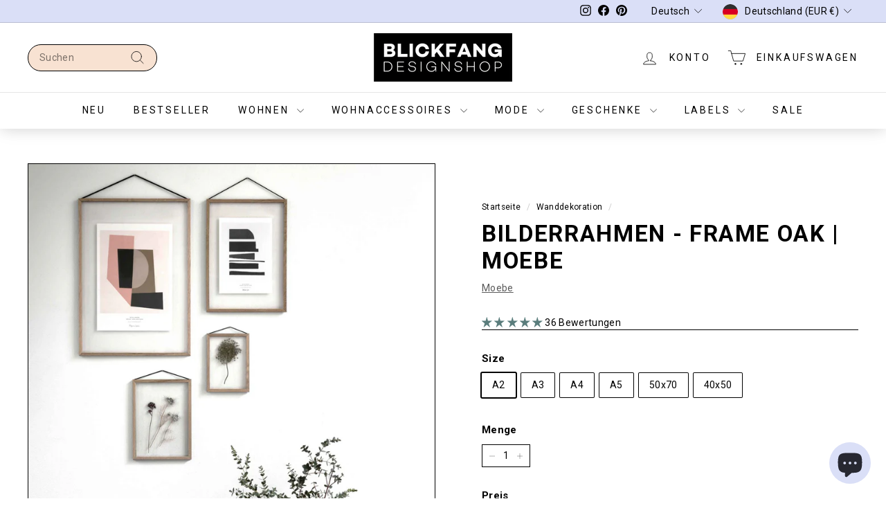

--- FILE ---
content_type: text/html; charset=utf-8
request_url: https://www.blickfang-designshop.com/collections/wanddekoration/products/rahmen-frame-d
body_size: 134286
content:
<!doctype html>
<html class="no-js csspointerevents no-touchevents mediaqueries" lang="de" dir="ltr">
<head>


    <!-- Google tag (gtag.js) -->
    <script async crossorigin fetchpriority="high" src="/cdn/shopifycloud/importmap-polyfill/es-modules-shim.2.4.0.js"></script>
<script async src="https://www.googletagmanager.com/gtag/js?id=AW-16659035886"></script>
    <script>
      window.dataLayer = window.dataLayer || [];
      function gtag(){dataLayer.push(arguments);}
      gtag('js', new Date());
    
      gtag('config', 'AW-16659035886');
    </script>
  
    <!-- Google Tag Manager -->
    <script>(function(w,d,s,l,i){w[l]=w[l]||[];w[l].push({'gtm.start':
    new Date().getTime(),event:'gtm.js'});var f=d.getElementsByTagName(s)[0],
    j=d.createElement(s),dl=l!='dataLayer'?'&l='+l:'';j.async=true;j.src=
    'https://www.googletagmanager.com/gtm.js?id='+i+dl;f.parentNode.insertBefore(j,f);
    })(window,document,'script','dataLayer','GTM-KJP592T');</script>
    <!-- End Google Tag Manager -->
    <script>
/**
  * Author: Md Hasanuzzamna
  * Email: info@leomeasure.com
  * Linkedin: https://linkedin.com/in/md-h
  * Version: 3.6.1
  * Last Update: 27 May 2025
  */
  
  (function() {
      class Ultimate_Shopify_DataLayer {
        constructor() {
          window.dataLayer = window.dataLayer || []; 
          
          // use a prefix of events name
          this.eventPrefix = 'leomeasure_';

          //Keep the value false to get non-formatted product ID
          this.formattedItemId = true; 

          // data schema
          this.dataSchema = {
            ecommerce: {
                show: true
            },
            dynamicRemarketing: {
                show: false,
                business_vertical: 'retail'
            }
          }

          // add to wishlist selectors
          this.addToWishListSelectors = {
            'addWishListIcon': '',
            'gridItemSelector': '',
            'productLinkSelector': 'a[href*="/products/"]'
          }

          // quick view selectors
          this.quickViewSelector = {
            'quickViewElement': '',
            'gridItemSelector': '',
            'productLinkSelector': 'a[href*="/products/"]'
          }

          // mini cart button selector
          this.miniCartButton = [
            'a[href="/cart"]', 
          ];
          this.miniCartAppersOn = 'click';


          // begin checkout buttons/links selectors
          this.beginCheckoutButtons = [
            'input[name="checkout"]',
            'button[name="checkout"]',
            'a[href="/checkout"]',
            '.additional-checkout-buttons',
          ];

          // direct checkout button selector
          this.shopifyDirectCheckoutButton = [
            '.shopify-payment-button'
          ]

          //Keep the value true if Add to Cart redirects to the cart page
          this.isAddToCartRedirect = true;
          
          // keep the value false if cart items increment/decrement/remove refresh page 
          this.isAjaxCartIncrementDecrement = true;
          

          // Caution: Do not modify anything below this line, as it may result in it not functioning correctly.
          this.cart = {"note":null,"attributes":{},"original_total_price":0,"total_price":0,"total_discount":0,"total_weight":0.0,"item_count":0,"items":[],"requires_shipping":false,"currency":"EUR","items_subtotal_price":0,"cart_level_discount_applications":[],"checkout_charge_amount":0}
          this.countryCode = "DE";
          this.storeURL = "https://www.blickfang-designshop.com";
          localStorage.setItem('shopCountryCode', this.countryCode);
          this.collectData(); 
          this.itemsList = [];
        }

        updateCart() {
          fetch("/cart.js")
          .then((response) => response.json())
          .then((data) => {
            this.cart = data;
          });
        }

       debounce(delay) {         
          let timeoutId;
          return function(func) {
            const context = this;
            const args = arguments;
            
            clearTimeout(timeoutId);
            
            timeoutId = setTimeout(function() {
              func.apply(context, args);
            }, delay);
          };
        }

        eventConsole(eventName, eventData) {
          const css1 = 'background: red; color: #fff; font-size: normal; border-radius: 3px 0 0 3px; padding: 3px 4px;';
          const css2 = 'background-color: blue; color: #fff; font-size: normal; border-radius: 0 3px 3px 0; padding: 3px 4px;';
          console.log('%cGTM DataLayer Event:%c' + eventName, css1, css2, eventData);
        }

        collectData() { 
            this.customerData();
            this.ajaxRequestData();
            this.searchPageData();
            this.miniCartData();
            this.beginCheckoutData();
  
            
  
            
              this.productSinglePage();
            
  
            
            
            this.addToWishListData();
            this.quickViewData();
            this.selectItemData(); 
            this.formData();
            this.phoneClickData();
            this.emailClickData();
            this.loginRegisterData();
        }        

        //logged-in customer data 
        customerData() {
            const currentUser = {};
            

            if (currentUser.email) {
              currentUser.hash_email = "e3b0c44298fc1c149afbf4c8996fb92427ae41e4649b934ca495991b7852b855"
            }

            if (currentUser.phone) {
              currentUser.hash_phone = "e3b0c44298fc1c149afbf4c8996fb92427ae41e4649b934ca495991b7852b855"
            }

            window.dataLayer = window.dataLayer || [];
            dataLayer.push({
              customer: currentUser
            });
        }

        // add_to_cart, remove_from_cart, search
        ajaxRequestData() {
          const self = this;
          
          // handle non-ajax add to cart
          if(this.isAddToCartRedirect) {
            document.addEventListener('submit', function(event) {
              const addToCartForm = event.target.closest('form[action="/cart/add"]');
              if(addToCartForm) {
                event.preventDefault();
                
                const formData = new FormData(addToCartForm);
            
                fetch(window.Shopify.routes.root + 'cart/add.js', {
                  method: 'POST',
                  body: formData
                })
                .then(response => {
                    window.location.href = "/cart";
                })
                .catch((error) => {
                  console.error('Error:', error);
                });
              }
            });
          }
          
          // fetch
          let originalFetch = window.fetch;
          let debounce = this.debounce(800);
          
          window.fetch = function () {
            return originalFetch.apply(this, arguments).then((response) => {
              if (response.ok) {
                let cloneResponse = response.clone();
                let requestURL = arguments[0]['url'] || arguments[0];
                
                if(typeof requestURL === 'string' && /.*\/search\/?.*\?.*q=.+/.test(requestURL) && !requestURL.includes('&requestFrom=uldt')) {   
                  const queryString = requestURL.split('?')[1];
                  const urlParams = new URLSearchParams(queryString);
                  const search_term = urlParams.get("q");

                  debounce(function() {
                    fetch(`${self.storeURL}/search/suggest.json?q=${search_term}&resources[type]=product&requestFrom=uldt`)
                      .then(res => res.json())
                      .then(function(data) {
                            const products = data.resources.results.products;
                            if(products.length) {
                              const fetchRequests = products.map(product =>
                                fetch(`${self.storeURL}/${product.url.split('?')[0]}.js`)
                                  .then(response => response.json())
                                  .catch(error => console.error('Error fetching:', error))
                              );

                              Promise.all(fetchRequests)
                                .then(products => {
                                    const items = products.map((product) => {
                                      return {
                                        product_id: product.id,
                                        product_title: product.title,
                                        variant_id: product.variants[0].id,
                                        variant_title: product.variants[0].title,
                                        vendor: product.vendor,
                                        total_discount: 0,
                                        final_price: product.price_min,
                                        product_type: product.type, 
                                        quantity: 1
                                      }
                                    });

                                    self.ecommerceDataLayer('search', {search_term, items});
                                })
                            }else {
                              self.ecommerceDataLayer('search', {search_term, items: []});
                            }
                      });
                  });
                }
                else if (typeof requestURL === 'string' && requestURL.includes("/cart/add")) {
                  cloneResponse.text().then((text) => {
                    let data = JSON.parse(text);

                    if(data.items && Array.isArray(data.items)) {
                      data.items.forEach(function(item) {
                         self.ecommerceDataLayer('add_to_cart', {items: [item]});
                      })
                    } else {
                      self.ecommerceDataLayer('add_to_cart', {items: [data]});
                    }
                    self.updateCart();
                  });
                }else if(typeof requestURL === 'string' && (requestURL.includes("/cart/change") || requestURL.includes("/cart/update"))) {
                  
                   cloneResponse.text().then((text) => {
                     
                    let newCart = JSON.parse(text);
                    let newCartItems = newCart.items;
                    let oldCartItems = self.cart.items;

                    for(let i = 0; i < oldCartItems.length; i++) {
                      let item = oldCartItems[i];
                      let newItem = newCartItems.find(newItems => newItems.id === item.id);


                      if(newItem) {

                        if(newItem.quantity > item.quantity) {
                          // cart item increment
                          let quantity = (newItem.quantity - item.quantity);
                          let updatedItem = {...item, quantity}
                          self.ecommerceDataLayer('add_to_cart', {items: [updatedItem]});
                          self.updateCart(); 

                        }else if(newItem.quantity < item.quantity) {
                          // cart item decrement
                          let quantity = (item.quantity - newItem.quantity);
                          let updatedItem = {...item, quantity}
                          self.ecommerceDataLayer('remove_from_cart', {items: [updatedItem]});
                          self.updateCart(); 
                        }
                        

                      }else {
                        self.ecommerceDataLayer('remove_from_cart', {items: [item]});
                        self.updateCart(); 
                      }
                    }
                     
                  });
                }
              }
              return response;
            });
          }
          // end fetch 


          //xhr
          var origXMLHttpRequest = XMLHttpRequest;
          XMLHttpRequest = function() {
            var requestURL;
    
            var xhr = new origXMLHttpRequest();
            var origOpen = xhr.open;
            var origSend = xhr.send;
            
            // Override the `open` function.
            xhr.open = function(method, url) {
                requestURL = url;
                return origOpen.apply(this, arguments);
            };
    
    
            xhr.send = function() {
    
                // Only proceed if the request URL matches what we're looking for.
                if (typeof requestURL === 'string' && (requestURL.includes("/cart/add") || requestURL.includes("/cart/change") || /.*\/search\/?.*\?.*q=.+/.test(requestURL))) {
        
                    xhr.addEventListener('load', function() {
                        if (xhr.readyState === 4) {
                            if (xhr.status >= 200 && xhr.status < 400) { 

                              if(typeof requestURL === 'string' && /.*\/search\/?.*\?.*q=.+/.test(requestURL) && !requestURL.includes('&requestFrom=uldt')) {
                                const queryString = requestURL.split('?')[1];
                                const urlParams = new URLSearchParams(queryString);
                                const search_term = urlParams.get("q");

                                debounce(function() {
                                    fetch(`${self.storeURL}/search/suggest.json?q=${search_term}&resources[type]=product&requestFrom=uldt`)
                                      .then(res => res.json())
                                      .then(function(data) {
                                            const products = data.resources.results.products;
                                            if(products.length) {
                                              const fetchRequests = products.map(product =>
                                                fetch(`${self.storeURL}/${product.url.split('?')[0]}.js`)
                                                  .then(response => response.json())
                                                  .catch(error => console.error('Error fetching:', error))
                                              );
                
                                              Promise.all(fetchRequests)
                                                .then(products => {
                                                    const items = products.map((product) => {
                                                      return {
                                                        product_id: product.id,
                                                        product_title: product.title,
                                                        variant_id: product.variants[0].id,
                                                        variant_title: product.variants[0].title,
                                                        vendor: product.vendor,
                                                        total_discount: 0,
                                                        final_price: product.price_min,
                                                        product_type: product.type, 
                                                        quantity: 1
                                                      }
                                                    });
                
                                                    self.ecommerceDataLayer('search', {search_term, items});
                                                })
                                            }else {
                                              self.ecommerceDataLayer('search', {search_term, items: []});
                                            }
                                      });
                                  });

                              }

                              else if(typeof requestURL === 'string' && requestURL.includes("/cart/add")) {
                                  const data = JSON.parse(xhr.responseText);

                                  if(data.items && Array.isArray(data.items)) {
                                    data.items.forEach(function(item) {
                                        self.ecommerceDataLayer('add_to_cart', {items: [item]});
                                      })
                                  } else {
                                    self.ecommerceDataLayer('add_to_cart', {items: [data]});
                                  }
                                  self.updateCart();
                                 
                               }else if(typeof requestURL === 'string' && requestURL.includes("/cart/change")) {
                                 
                                  const newCart = JSON.parse(xhr.responseText);
                                  const newCartItems = newCart.items;
                                  let oldCartItems = self.cart.items;
              
                                  for(let i = 0; i < oldCartItems.length; i++) {
                                    let item = oldCartItems[i];
                                    let newItem = newCartItems.find(newItems => newItems.id === item.id);
              
              
                                    if(newItem) {
                                      if(newItem.quantity > item.quantity) {
                                        // cart item increment
                                        let quantity = (newItem.quantity - item.quantity);
                                        let updatedItem = {...item, quantity}
                                        self.ecommerceDataLayer('add_to_cart', {items: [updatedItem]});
                                        self.updateCart(); 
              
                                      }else if(newItem.quantity < item.quantity) {
                                        // cart item decrement
                                        let quantity = (item.quantity - newItem.quantity);
                                        let updatedItem = {...item, quantity}
                                        self.ecommerceDataLayer('remove_from_cart', {items: [updatedItem]});
                                        self.updateCart(); 
                                      }
                                      
              
                                    }else {
                                      self.ecommerceDataLayer('remove_from_cart', {items: [item]});
                                      self.updateCart(); 
                                    }
                                  }
                               }          
                            }
                        }
                    });
                }
    
                return origSend.apply(this, arguments);
            };
    
            return xhr;
          }; 
          //end xhr
        }

        // search event from search page
        searchPageData() {
          const self = this;
          let pageUrl = window.location.href;
          
          if(/.+\/search\?.*\&?q=.+/.test(pageUrl)) {   
            const queryString = pageUrl.split('?')[1];
            const urlParams = new URLSearchParams(queryString);
            const search_term = urlParams.get("q");
                
            fetch(`https://www.blickfang-designshop.com/search/suggest.json?q=${search_term}&resources[type]=product&requestFrom=uldt`)
            .then(res => res.json())
            .then(function(data) {
                  const products = data.resources.results.products;
                  if(products.length) {
                    const fetchRequests = products.map(product =>
                      fetch(`${self.storeURL}/${product.url.split('?')[0]}.js`)
                        .then(response => response.json())
                        .catch(error => console.error('Error fetching:', error))
                    );
                    Promise.all(fetchRequests)
                    .then(products => {
                        const items = products.map((product) => {
                            return {
                            product_id: product.id,
                            product_title: product.title,
                            variant_id: product.variants[0].id,
                            variant_title: product.variants[0].title,
                            vendor: product.vendor,
                            total_discount: 0,
                            final_price: product.price_min,
                            product_type: product.type, 
                            quantity: 1
                            }
                        });

                        self.ecommerceDataLayer('search', {search_term, items});
                    });
                  }else {
                    self.ecommerceDataLayer('search', {search_term, items: []});
                  }
            });
          }
        }

        // view_cart
        miniCartData() {
          if(this.miniCartButton.length) {
            let self = this;
            if(this.miniCartAppersOn === 'hover') {
              this.miniCartAppersOn = 'mouseenter';
            }
            this.miniCartButton.forEach((selector) => {
              let miniCartButtons = document.querySelectorAll(selector);
              miniCartButtons.forEach((miniCartButton) => {
                  miniCartButton.addEventListener(self.miniCartAppersOn, () => {
                    self.ecommerceDataLayer('view_cart', self.cart);
                  });
              })
            });
          }
        }

        // begin_checkout
        beginCheckoutData() {
          let self = this;
          document.addEventListener('pointerdown', (event) => {
            let targetElement = event.target.closest(self.beginCheckoutButtons.join(', '));
            if(targetElement) {
              self.ecommerceDataLayer('begin_checkout', self.cart);
            }
          });
        }

        // view_cart, add_to_cart, remove_from_cart
        viewCartPageData() {
          
          this.ecommerceDataLayer('view_cart', this.cart);

          //if cart quantity chagne reload page 
          if(!this.isAjaxCartIncrementDecrement) {
            const self = this;
            document.addEventListener('pointerdown', (event) => {
              const target = event.target.closest('a[href*="/cart/change?"]');
              if(target) {
                const linkUrl = target.getAttribute('href');
                const queryString = linkUrl.split("?")[1];
                const urlParams = new URLSearchParams(queryString);
                const newQuantity = urlParams.get("quantity");
                const line = urlParams.get("line");
                const cart_id = urlParams.get("id");
        
                
                if(newQuantity && (line || cart_id)) {
                  let item = line ? {...self.cart.items[line - 1]} : self.cart.items.find(item => item.key === cart_id);
        
                  let event = 'add_to_cart';
                  if(newQuantity < item.quantity) {
                    event = 'remove_from_cart';
                  }
        
                  let quantity = Math.abs(newQuantity - item.quantity);
                  item['quantity'] = quantity;
        
                  self.ecommerceDataLayer(event, {items: [item]});
                }
              }
            });
          }
        }

        productSinglePage() {
        
          const item = {
              product_id: 467019497502,
              variant_id: 7899819311134,
              product_title: "Bilderrahmen - FRAME OAK | Moebe",
              line_level_total_discount: 0,
              vendor: "moebe",
              sku: "MOE_0015_OA_A2",
              product_type: "Wohnen",
              item_list_id: 534472851720,
              item_list_name: "100 - 300 €",
              
                variant_title: "A2",
              
              final_price: 12500,
              quantity: 1
          };
          
          const variants = [{"id":7899819311134,"title":"A2","option1":"A2","option2":null,"option3":null,"sku":"MOE_0015_OA_A2","requires_shipping":true,"taxable":true,"featured_image":{"id":76932292870408,"product_id":467019497502,"position":13,"created_at":"2026-01-27T17:59:11+01:00","updated_at":"2026-01-28T17:40:48+01:00","alt":null,"width":2130,"height":2130,"src":"\/\/www.blickfang-designshop.com\/cdn\/shop\/files\/185019-Bilderrahmen-FRAME-Moebe-Pictureframe-Eiche-Oak-A2-OnWhite-2130.jpg?v=1769618448","variant_ids":[7899819311134]},"available":true,"name":"Bilderrahmen - FRAME OAK | Moebe - A2","public_title":"A2","options":["A2"],"price":12500,"weight":1775,"compare_at_price":0,"inventory_quantity":9,"inventory_management":"shopify","inventory_policy":"continue","barcode":"5713520000003","featured_media":{"alt":null,"id":64210298306824,"position":13,"preview_image":{"aspect_ratio":1.0,"height":2130,"width":2130,"src":"\/\/www.blickfang-designshop.com\/cdn\/shop\/files\/185019-Bilderrahmen-FRAME-Moebe-Pictureframe-Eiche-Oak-A2-OnWhite-2130.jpg?v=1769618448"}},"requires_selling_plan":false,"selling_plan_allocations":[]},{"id":45526356525320,"title":"A3","option1":"A3","option2":null,"option3":null,"sku":"MOE_0015_OA_A3","requires_shipping":true,"taxable":true,"featured_image":{"id":76940894896392,"product_id":467019497502,"position":18,"created_at":"2026-01-28T02:24:55+01:00","updated_at":"2026-01-28T17:40:27+01:00","alt":null,"width":2130,"height":2130,"src":"\/\/www.blickfang-designshop.com\/cdn\/shop\/files\/185016-Bilderrahmen-FRAME-Moebe-Pictureframe-Eiche-Oak-A3-OnWhite-2130.jpg?v=1769618427","variant_ids":[45526356525320]},"available":true,"name":"Bilderrahmen - FRAME OAK | Moebe - A3","public_title":"A3","options":["A3"],"price":9500,"weight":800,"compare_at_price":0,"inventory_quantity":6,"inventory_management":"shopify","inventory_policy":"continue","barcode":"5713520000027","featured_media":{"alt":null,"id":64218843021576,"position":18,"preview_image":{"aspect_ratio":1.0,"height":2130,"width":2130,"src":"\/\/www.blickfang-designshop.com\/cdn\/shop\/files\/185016-Bilderrahmen-FRAME-Moebe-Pictureframe-Eiche-Oak-A3-OnWhite-2130.jpg?v=1769618427"}},"requires_selling_plan":false,"selling_plan_allocations":[]},{"id":45526356558088,"title":"A4","option1":"A4","option2":null,"option3":null,"sku":"MOE_0015_OA_A4","requires_shipping":true,"taxable":true,"featured_image":{"id":76940884410632,"product_id":467019497502,"position":16,"created_at":"2026-01-28T02:23:54+01:00","updated_at":"2026-01-28T17:41:01+01:00","alt":null,"width":2130,"height":2130,"src":"\/\/www.blickfang-designshop.com\/cdn\/shop\/files\/185017-Bilderrahmen-FRAME-Moebe-Pictureframe-Eiche-Oak-A4-OnWhite-2130.jpg?v=1769618461","variant_ids":[45526356558088]},"available":true,"name":"Bilderrahmen - FRAME OAK | Moebe - A4","public_title":"A4","options":["A4"],"price":8000,"weight":500,"compare_at_price":0,"inventory_quantity":5,"inventory_management":"shopify","inventory_policy":"continue","barcode":"5713520000041","featured_media":{"alt":null,"id":64218832732424,"position":16,"preview_image":{"aspect_ratio":1.0,"height":2130,"width":2130,"src":"\/\/www.blickfang-designshop.com\/cdn\/shop\/files\/185017-Bilderrahmen-FRAME-Moebe-Pictureframe-Eiche-Oak-A4-OnWhite-2130.jpg?v=1769618461"}},"requires_selling_plan":false,"selling_plan_allocations":[]},{"id":45526356590856,"title":"A5","option1":"A5","option2":null,"option3":null,"sku":"MOE_0015_OA_A5","requires_shipping":true,"taxable":true,"featured_image":{"id":76940885786888,"product_id":467019497502,"position":17,"created_at":"2026-01-28T02:24:03+01:00","updated_at":"2026-01-28T17:41:09+01:00","alt":null,"width":2130,"height":2130,"src":"\/\/www.blickfang-designshop.com\/cdn\/shop\/files\/185018-Bilderrahmen-FRAME-Moebe-Pictureframe-Eiche-Oak-A5-OnWhite-2130.jpg?v=1769618469","variant_ids":[45526356590856]},"available":true,"name":"Bilderrahmen - FRAME OAK | Moebe - A5","public_title":"A5","options":["A5"],"price":6500,"weight":300,"compare_at_price":0,"inventory_quantity":4,"inventory_management":"shopify","inventory_policy":"continue","barcode":"5713520000065","featured_media":{"alt":null,"id":64218834501896,"position":17,"preview_image":{"aspect_ratio":1.0,"height":2130,"width":2130,"src":"\/\/www.blickfang-designshop.com\/cdn\/shop\/files\/185018-Bilderrahmen-FRAME-Moebe-Pictureframe-Eiche-Oak-A5-OnWhite-2130.jpg?v=1769618469"}},"requires_selling_plan":false,"selling_plan_allocations":[]},{"id":45526356623624,"title":"50x70","option1":"50x70","option2":null,"option3":null,"sku":"MOE_0015_OA_70","requires_shipping":true,"taxable":true,"featured_image":{"id":76940860948744,"product_id":467019497502,"position":15,"created_at":"2026-01-28T02:21:44+01:00","updated_at":"2026-01-28T17:40:27+01:00","alt":null,"width":2130,"height":2130,"src":"\/\/www.blickfang-designshop.com\/cdn\/shop\/files\/185015-Bilderrahmen-FRAME-Moebe-Pictureframe-Eiche-Oak-50x70-OnWhite-2130.jpg?v=1769618427","variant_ids":[45526356623624]},"available":true,"name":"Bilderrahmen - FRAME OAK | Moebe - 50x70","public_title":"50x70","options":["50x70"],"price":14500,"weight":2500,"compare_at_price":0,"inventory_quantity":5,"inventory_management":"shopify","inventory_policy":"continue","barcode":"5713520009068","featured_media":{"alt":null,"id":64218809860360,"position":15,"preview_image":{"aspect_ratio":1.0,"height":2130,"width":2130,"src":"\/\/www.blickfang-designshop.com\/cdn\/shop\/files\/185015-Bilderrahmen-FRAME-Moebe-Pictureframe-Eiche-Oak-50x70-OnWhite-2130.jpg?v=1769618427"}},"requires_selling_plan":false,"selling_plan_allocations":[]},{"id":45526356656392,"title":"40x50","option1":"40x50","option2":null,"option3":null,"sku":"MOE_0015_OA_50","requires_shipping":true,"taxable":true,"featured_image":{"id":76940858294536,"product_id":467019497502,"position":14,"created_at":"2026-01-28T02:21:31+01:00","updated_at":"2026-01-28T17:40:34+01:00","alt":null,"width":2130,"height":2130,"src":"\/\/www.blickfang-designshop.com\/cdn\/shop\/files\/185014-Bilderrahmen-FRAME-Moebe-Pictureframe-Eiche-Oak-40x50-OnWhite-2130.jpg?v=1769618434","variant_ids":[45526356656392]},"available":true,"name":"Bilderrahmen - FRAME OAK | Moebe - 40x50","public_title":"40x50","options":["40x50"],"price":11500,"weight":1300,"compare_at_price":0,"inventory_quantity":4,"inventory_management":"shopify","inventory_policy":"continue","barcode":"5713520009044","featured_media":{"alt":null,"id":64218807173384,"position":14,"preview_image":{"aspect_ratio":1.0,"height":2130,"width":2130,"src":"\/\/www.blickfang-designshop.com\/cdn\/shop\/files\/185014-Bilderrahmen-FRAME-Moebe-Pictureframe-Eiche-Oak-40x50-OnWhite-2130.jpg?v=1769618434"}},"requires_selling_plan":false,"selling_plan_allocations":[]}]
          this.ecommerceDataLayer('view_item', {items: [item]});

          if(this.shopifyDirectCheckoutButton.length) {
              let self = this;
              document.addEventListener('pointerdown', (event) => {  
                let target = event.target;
                let checkoutButton = event.target.closest(this.shopifyDirectCheckoutButton.join(', '));

                if(checkoutButton && (variants || self.quickViewVariants)) {

                    let checkoutForm = checkoutButton.closest('form[action*="/cart/add"]');
                    if(checkoutForm) {

                        let variant_id = null;
                        let varientInput = checkoutForm.querySelector('input[name="id"]');
                        let varientIdFromURL = new URLSearchParams(window.location.search).get('variant');
                        let firstVarientId = item.variant_id;

                        if(varientInput) {
                          variant_id = parseInt(varientInput.value);
                        }else if(varientIdFromURL) {
                          variant_id = varientIdFromURL;
                        }else if(firstVarientId) {
                          variant_id = firstVarientId;
                        }

                        if(variant_id) {
                            variant_id = parseInt(variant_id);

                            let quantity = 1;
                            let quantitySelector = checkoutForm.getAttribute('id');
                            if(quantitySelector) {
                              let quentityInput = document.querySelector('input[name="quantity"][form="'+quantitySelector+'"]');
                              if(quentityInput) {
                                  quantity = +quentityInput.value;
                              }
                            }
                          
                            if(variant_id) {
                                let variant = variants.find(item => item.id === +variant_id);
                                if(variant && item) {
                                    variant_id
                                    item['variant_id'] = variant_id;
                                    item['variant_title'] = variant.title;
                                    item['final_price'] = variant.price;
                                    item['quantity'] = quantity;
                                    
                                    self.ecommerceDataLayer('add_to_cart', {items: [item]});
                                    self.ecommerceDataLayer('begin_checkout', {items: [item]});
                                }else if(self.quickViewedItem) {                                  
                                  let variant = self.quickViewVariants.find(item => item.id === +variant_id);
                                  if(variant) {
                                    self.quickViewedItem['variant_id'] = variant_id;
                                    self.quickViewedItem['variant_title'] = variant.title;
                                    self.quickViewedItem['final_price'] = parseFloat(variant.price) * 100;
                                    self.quickViewedItem['quantity'] = quantity;
                                    
                                    self.ecommerceDataLayer('add_to_cart', {items: [self.quickViewedItem]});
                                    self.ecommerceDataLayer('begin_checkout', {items: [self.quickViewedItem]});
                                    
                                  }
                                }
                            }
                        }
                    }

                }
              }); 
          }
          
          
        }

        collectionsPageData() {
          var ecommerce = {
            'items': [
              
                {
                    'product_id': 467019497502,
                    'variant_id': 7899819311134,
                    'vendor': "moebe",
                    'sku': "MOE_0015_OA_A2",
                    'total_discount': 0,
                    'variant_title': "A2",
                    'product_title': "Bilderrahmen - FRAME OAK | Moebe",
                    'final_price': Number(6500),
                    'product_type': "Wohnen",
                    'item_list_id': 161169604681,
                    'item_list_name': "Wanddekoration",
                    'url': "\/products\/rahmen-frame-d",
                    'quantity': 1
                },
              
                {
                    'product_id': 364327895070,
                    'variant_id': 7899808956446,
                    'vendor': "moebe",
                    'sku': "MOE_0003_BL_A2",
                    'total_discount': 0,
                    'variant_title': "A2",
                    'product_title': "FRAME BLACK - Bilderrahmen - Aluminium | Moebe",
                    'final_price': Number(2500),
                    'product_type': "Wanddekoration",
                    'item_list_id': 161169604681,
                    'item_list_name': "Wanddekoration",
                    'url': "\/products\/rahmen-frame-black",
                    'quantity': 1
                },
              
                {
                    'product_id': 467023757342,
                    'variant_id': 7899764064286,
                    'vendor': "moebe",
                    'sku': "MOE_0004_04_A3",
                    'total_discount': 0,
                    'variant_title': "A3 \/ 04",
                    'product_title': "FLOATING LEAVES - durchsichtiges Poster | Moebe",
                    'final_price': Number(1350),
                    'product_type': "Wanddekoration",
                    'item_list_id': 161169604681,
                    'item_list_name': "Wanddekoration",
                    'url': "\/products\/durchsichtiges-poster-floating-leaves-d",
                    'quantity': 1
                },
              
                {
                    'product_id': 544590725150,
                    'variant_id': 45679971107080,
                    'vendor': "side by side",
                    'sku': "SBS_0003_OA_50",
                    'total_discount': 0,
                    'variant_title': "Eiche \/ 50cm",
                    'product_title': "MAGNETISCH - Posterleiste aus Holz | side by side",
                    'final_price': Number(2000),
                    'product_type': "Bilder \u0026 Poster",
                    'item_list_id': 161169604681,
                    'item_list_name': "Wanddekoration",
                    'url': "\/products\/magnetische-posterleiste",
                    'quantity': 1
                },
              
                {
                    'product_id': 544625328158,
                    'variant_id': 7899914600478,
                    'vendor': "moebe",
                    'sku': "MOE_0014_WH_A5",
                    'total_discount': 0,
                    'variant_title': "A5",
                    'product_title': "FRAME WHITE - Bilderrahmen - Aluminium | Moebe",
                    'final_price': Number(3000),
                    'product_type': "Wanddekoration",
                    'item_list_id': 161169604681,
                    'item_list_name': "Wanddekoration",
                    'url': "\/products\/rahmen-frame-white",
                    'quantity': 1
                },
              
                {
                    'product_id': 6612372586569,
                    'variant_id': 39425974632521,
                    'vendor': "moebe",
                    'sku': "MOE_0006_WH_50",
                    'total_discount': 0,
                    'variant_title': "50x70 cm \/ Weiß",
                    'product_title': "POSTER HANGER - Posterleiste | Moebe",
                    'final_price': Number(2500),
                    'product_type': "Bilder \u0026 Poster",
                    'item_list_id': 161169604681,
                    'item_list_name': "Wanddekoration",
                    'url': "\/products\/posterleiste-poster-hanger",
                    'quantity': 1
                },
              
                {
                    'product_id': 4621903003721,
                    'variant_id': 31948670959689,
                    'vendor': "Groovy Magnets",
                    'sku': "GRO_D007_BL_LA",
                    'total_discount': 0,
                    'variant_title': "Groß \/ Schwarz",
                    'product_title': "MAGNETIC - Wandregal - magnetisch aus Stahl | Groovy Magnets",
                    'final_price': Number(2995),
                    'product_type': "Schränke \u0026 Regale",
                    'item_list_id': 161169604681,
                    'item_list_name': "Wanddekoration",
                    'url': "\/products\/metalregal-magnetic",
                    'quantity': 1
                },
              
                {
                    'product_id': 8546718515464,
                    'variant_id': 45550807548168,
                    'vendor': "moebe",
                    'sku': "MOE_0025_BL_A5",
                    'total_discount': 0,
                    'variant_title': "Schwarz",
                    'product_title': "Bilderrahmen - STANDING FRAME | Moebe",
                    'final_price': Number(8500),
                    'product_type': "Wanddekoration",
                    'item_list_id': 161169604681,
                    'item_list_name': "Wanddekoration",
                    'url': "\/products\/bilderrahmen-standing-frame-moebe",
                    'quantity': 1
                },
              
                {
                    'product_id': 6536706326601,
                    'variant_id': 39250331336777,
                    'vendor': "moebe",
                    'sku': "MOE_0016_AS_A4",
                    'total_discount': 0,
                    'variant_title': "A4",
                    'product_title': "Bilderrahmen - FRAME ASH | Moebe",
                    'final_price': Number(3000),
                    'product_type': "Wanddekoration",
                    'item_list_id': 161169604681,
                    'item_list_name': "Wanddekoration",
                    'url': "\/products\/bilderrahmen-ash",
                    'quantity': 1
                },
              
                {
                    'product_id': 1709800652835,
                    'variant_id': 14642220531747,
                    'vendor': "moebe",
                    'sku': "MOE_0011_RE_A4",
                    'total_discount': 0,
                    'variant_title': "A4",
                    'product_title': "FRAME DEEP RED - Bilderrahmen - Aluminium | Moebe",
                    'final_price': Number(6000),
                    'product_type': "Wanddekoration",
                    'item_list_id': 161169604681,
                    'item_list_name': "Wanddekoration",
                    'url': "\/products\/aluminium-rahmen-frame-deep-red",
                    'quantity': 1
                },
              
                {
                    'product_id': 6568881258569,
                    'variant_id': 45737614246152,
                    'vendor': "Paper Collective",
                    'sku': "PCO_0002_WH_57",
                    'total_discount': 0,
                    'variant_title': "50x70cm",
                    'product_title': "Bilderrahmen - WHITE TIMBER | Paper Collective",
                    'final_price': Number(2500),
                    'product_type': "Bilder \u0026 Poster",
                    'item_list_id': 161169604681,
                    'item_list_name': "Wanddekoration",
                    'url': "\/products\/bilderrahmen-white-timber",
                    'quantity': 1
                },
              
                {
                    'product_id': 4621893042249,
                    'variant_id': 51334737101064,
                    'vendor': "Groovy Magnets",
                    'sku': "GRO_D011_BL_90",
                    'total_discount': 0,
                    'variant_title': "62x90 cm",
                    'product_title': "RECTANGLE - Magnetsticker - Wandaufkleber | Groovy Magnets",
                    'final_price': Number(5295),
                    'product_type': "Wanddekoration",
                    'item_list_id': 161169604681,
                    'item_list_name': "Wanddekoration",
                    'url': "\/products\/magnetsticker-rectangle",
                    'quantity': 1
                },
              
                {
                    'product_id': 9397502640392,
                    'variant_id': 49733777260808,
                    'vendor': "IXXI",
                    'sku': "IXX_D005_00_12",
                    'total_discount': 0,
                    'variant_title': "100x120",
                    'product_title': "Wanddekoration - MILKMAID 21st CENTURY - Paste in Place | IXXI",
                    'final_price': Number(14500),
                    'product_type': "Wanddekoration",
                    'item_list_id': 161169604681,
                    'item_list_name': "Wanddekoration",
                    'url': "\/products\/wanddekoration-milkmaid-21st-century-paste-in-place-ixxi",
                    'quantity': 1
                },
              
                {
                    'product_id': 8403860062472,
                    'variant_id': 45026193801480,
                    'vendor': "Edition3000",
                    'sku': "Teneriffa_30x40_Eiche",
                    'total_discount': 0,
                    'variant_title': "30 x 40 cm \/ Eiche Natur",
                    'product_title': "Poster - TENERIFFAS FINEST - by Claude Gasser - 70 x 100 cm \/ Holz Weiß | Edition3000",
                    'final_price': Number(11895),
                    'product_type': "Bilder \u0026 Poster",
                    'item_list_id': 161169604681,
                    'item_list_name': "Wanddekoration",
                    'url': "\/products\/print-teneriffas-finest-by-claude-gasser",
                    'quantity': 1
                },
              
                {
                    'product_id': 4620799541321,
                    'variant_id': 31944866529353,
                    'vendor': "Paper Collective",
                    'sku': "PCO_0001_BL_00",
                    'total_discount': 0,
                    'variant_title': "Schwarz",
                    'product_title': "Posterleiste - MAGNETIC STiiCKS | Paper Collective",
                    'final_price': Number(2250),
                    'product_type': "Bilder \u0026 Poster",
                    'item_list_id': 161169604681,
                    'item_list_name': "Wanddekoration",
                    'url': "\/products\/posterleiste-magnetic-stiicks",
                    'quantity': 1
                },
              
                {
                    'product_id': 9397611004168,
                    'variant_id': 49734291456264,
                    'vendor': "IXXI",
                    'sku': "IXX_D007_00_12",
                    'total_discount': 0,
                    'variant_title': "80x120",
                    'product_title': "Wanddekoration - RACING BIKE ORANGE - Bo Lundberg | IXXI",
                    'final_price': Number(12000),
                    'product_type': "Wanddekoration",
                    'item_list_id': 161169604681,
                    'item_list_name': "Wanddekoration",
                    'url': "\/products\/wanddekoration-racing-bike-orange-bo-lundberg-ixxi",
                    'quantity': 1
                },
              
                {
                    'product_id': 9397512438024,
                    'variant_id': 49733815763208,
                    'vendor': "IXXI",
                    'sku': "IXX_D006_00_10",
                    'total_discount': 0,
                    'variant_title': "80x100",
                    'product_title': "Wanddekoration - JAMIE BECK NO. 01 - Leigh Viner | IXXI",
                    'final_price': Number(10500),
                    'product_type': "Wanddekoration",
                    'item_list_id': 161169604681,
                    'item_list_name': "Wanddekoration",
                    'url': "\/products\/wanddekoration-jamie-beck-no-01-leigh-viner-ixxi",
                    'quantity': 1
                },
              
                {
                    'product_id': 9397471314184,
                    'variant_id': 49733645238536,
                    'vendor': "IXXI",
                    'sku': "IXX_D004_00_14",
                    'total_discount': 0,
                    'variant_title': "100x140",
                    'product_title': "Wanddekoration - I FELL IN LOVE WITH FALL BECAUSE OF YOU - Frank Moth | IXXI",
                    'final_price': Number(16000),
                    'product_type': "Wanddekoration",
                    'item_list_id': 161169604681,
                    'item_list_name': "Wanddekoration",
                    'url': "\/products\/wanddekoration-i-fell-in-love-with-fall-because-of-you-frank-moth-ixxi",
                    'quantity': 1
                },
              
                {
                    'product_id': 9394299568392,
                    'variant_id': 49700415406344,
                    'vendor': "IXXI",
                    'sku': "IXX_D003_00_80",
                    'total_discount': 0,
                    'variant_title': "100x80",
                    'product_title': "Wanddekoration - BLACK FISH - Kawahara Keiga \u0026 Naturalis | IXXI",
                    'final_price': Number(10500),
                    'product_type': "Wanddekoration",
                    'item_list_id': 161169604681,
                    'item_list_name': "Wanddekoration",
                    'url': "\/products\/wanddekoration-black-fish-ixxi",
                    'quantity': 1
                },
              
                {
                    'product_id': 8543549161736,
                    'variant_id': 45537977827592,
                    'vendor': "moebe",
                    'sku': "MOE_0019_AB_A2",
                    'total_discount': 0,
                    'variant_title': "A2",
                    'product_title': "Bilderrahmen - FRAME BRUSHED ALUMINIUM | Moebe",
                    'final_price': Number(6000),
                    'product_type': "Wanddekoration",
                    'item_list_id': 161169604681,
                    'item_list_name': "Wanddekoration",
                    'url': "\/products\/bilderrahmen-frame-brushed-aluminium-moebe",
                    'quantity': 1
                },
              
                {
                    'product_id': 8543514034440,
                    'variant_id': 45537684062472,
                    'vendor': "moebe",
                    'sku': "MOE_0018_SO_A2",
                    'total_discount': 0,
                    'variant_title': "A2",
                    'product_title': "Bilderrahmen - FRAME SMOKED OAK | Moebe",
                    'final_price': Number(6500),
                    'product_type': "Wanddekoration",
                    'item_list_id': 161169604681,
                    'item_list_name': "Wanddekoration",
                    'url': "\/products\/bilderrahmen-frame-smoked-oak-moebe",
                    'quantity': 1
                },
              
                {
                    'product_id': 8325062066440,
                    'variant_id': 44725908209928,
                    'vendor': "Edition3000",
                    'sku': "Cion5_30x40_Eiche",
                    'total_discount': 0,
                    'variant_title': "30 x 40 cm \/ Eiche Natur",
                    'product_title': "Print 'Cion 5' by Claude Gasser",
                    'final_price': Number(11895),
                    'product_type': "Bilder \u0026 Poster",
                    'item_list_id': 161169604681,
                    'item_list_name': "Wanddekoration",
                    'url': "\/products\/cion-5-print-by-claude-gasser",
                    'quantity': 1
                },
              
                {
                    'product_id': 8325051351304,
                    'variant_id': 44725880127752,
                    'vendor': "Edition3000",
                    'sku': "Cion3_30x40_Eiche",
                    'total_discount': 0,
                    'variant_title': "30 x 40 cm \/ Eiche Natur",
                    'product_title': "Print 'Cion 3' by Claude Gasser",
                    'final_price': Number(11895),
                    'product_type': "Bilder \u0026 Poster",
                    'item_list_id': 161169604681,
                    'item_list_name': "Wanddekoration",
                    'url': "\/products\/cion-3-print-by-claude-gasser",
                    'quantity': 1
                },
              
                {
                    'product_id': 8325019107592,
                    'variant_id': 44725680832776,
                    'vendor': "Edition3000",
                    'sku': "Cion2_30x40_Eiche",
                    'total_discount': 0,
                    'variant_title': "30 x 40 cm \/ Eiche Natur",
                    'product_title': "Print 'Cion 2' by Claude Gasser",
                    'final_price': Number(11895),
                    'product_type': "Bilder \u0026 Poster",
                    'item_list_id': 161169604681,
                    'item_list_name': "Wanddekoration",
                    'url': "\/products\/cion-2-print-by-claude-gasser",
                    'quantity': 1
                },
              
                {
                    'product_id': 8324835049736,
                    'variant_id': 44724750713096,
                    'vendor': "Edition3000",
                    'sku': "EDI_D002_50_BL",
                    'total_discount': 0,
                    'variant_title': "50x70 cm \/ Schwarz",
                    'product_title': "CONTI PLAGE - Print by Claude Gasser | Edition3000",
                    'final_price': Number(11895),
                    'product_type': "Bilder \u0026 Poster",
                    'item_list_id': 161169604681,
                    'item_list_name': "Wanddekoration",
                    'url': "\/products\/edition3000-conti-plage-print-by-claude-gasser",
                    'quantity': 1
                },
              
                {
                    'product_id': 8314009485576,
                    'variant_id': 44687182496008,
                    'vendor': "Cloudnola",
                    'sku': "CDN_D001_BL_LA",
                    'total_discount': 0,
                    'variant_title': "schwarz \/ groß",
                    'product_title': "Wanduhr - FACTORY | Cloudnola",
                    'final_price': Number(7000),
                    'product_type': "Wanduhren",
                    'item_list_id': 161169604681,
                    'item_list_name': "Wanddekoration",
                    'url': "\/products\/wanduhr-factory",
                    'quantity': 1
                },
              
                {
                    'product_id': 8313980715272,
                    'variant_id': 44687054143752,
                    'vendor': "Cloudnola",
                    'sku': "CDN_D002_ZI_00",
                    'total_discount': 0,
                    'variant_title': "Zink",
                    'product_title': "Outdoor-Wanduhr - FACTORY OUTDOOR | Cloudnola",
                    'final_price': Number(15000),
                    'product_type': "Wanduhren",
                    'item_list_id': 161169604681,
                    'item_list_name': "Wanddekoration",
                    'url': "\/products\/wanduhr-factory-outdoor",
                    'quantity': 1
                },
              
                {
                    'product_id': 6602443489353,
                    'variant_id': 39404480725065,
                    'vendor': "weld \u0026 co",
                    'sku': "WCO_D017_WN_SM",
                    'total_discount': 0,
                    'variant_title': "S",
                    'product_title': "NUSSBAUM 02 - Bilderleiste | weld \u0026 co",
                    'final_price': Number(11900),
                    'product_type': "Schränke \u0026 Regale",
                    'item_list_id': 161169604681,
                    'item_list_name': "Wanddekoration",
                    'url': "\/products\/bilderleiste-nussbaum-02",
                    'quantity': 1
                },
              
                {
                    'product_id': 4621894025289,
                    'variant_id': 31948620398665,
                    'vendor': "Groovy Magnets",
                    'sku': "GRO_D012_BL_00",
                    'total_discount': 0,
                    'variant_title': "Default Title",
                    'product_title': "OVAL BLACK - Wandsticker magnetisch - schwarz | Groovy Magnets",
                    'final_price': Number(5995),
                    'product_type': "Wohnen",
                    'item_list_id': 161169604681,
                    'item_list_name': "Wanddekoration",
                    'url': "\/products\/magnetsticker-oval",
                    'quantity': 1
                },
              
                {
                    'product_id': 4621891829833,
                    'variant_id': 31948608798793,
                    'vendor': "Groovy Magnets",
                    'sku': "GRO_D010_BL_00",
                    'total_discount': 0,
                    'variant_title': "Default Title",
                    'product_title': "THREE CIRCLES - magnetische Wandsticker - Schwarz | Groovy Magnets",
                    'final_price': Number(5895),
                    'product_type': "Wanddekoration",
                    'item_list_id': 161169604681,
                    'item_list_name': "Wanddekoration",
                    'url': "\/products\/magnetsticker-3-circles",
                    'quantity': 1
                },
              
                {
                    'product_id': 10064993517832,
                    'variant_id': 50972536668424,
                    'vendor': "Groovy Magnets",
                    'sku': "GRO_D013_PI_00",
                    'total_discount': 0,
                    'variant_title': "Rosa",
                    'product_title': "OVAL COLOR - Wandsticker magnetisch | Groovy Magnets",
                    'final_price': Number(5395),
                    'product_type': "Wanddekoration",
                    'item_list_id': 161169604681,
                    'item_list_name': "Wanddekoration",
                    'url': "\/products\/oval-color-wandsticker-magnetisch-groovy-magnets",
                    'quantity': 1
                },
              
                {
                    'product_id': 544656490526,
                    'variant_id': 7899772878878,
                    'vendor': "weld \u0026 co",
                    'sku': "WCO_D005_OW_ME",
                    'total_discount': 0,
                    'variant_title': "M",
                    'product_title': "ALTHOLZ 01 - Bilderleiste aus Altholz | weld \u0026 co",
                    'final_price': Number(9500),
                    'product_type': "Schränke \u0026 Regale",
                    'item_list_id': 161169604681,
                    'item_list_name': "Wanddekoration",
                    'url': "\/products\/bilderleiste-altholz",
                    'quantity': 1
                },
              
                {
                    'product_id': 8019895255304,
                    'variant_id': 43703021076744,
                    'vendor': "weld \u0026 co",
                    'sku': "WCO_D019_WT_SM",
                    'total_discount': 0,
                    'variant_title': "S",
                    'product_title': "WEISSTANNE 02 - Bilderleiste aus Holz | weld \u0026 co",
                    'final_price': Number(8500),
                    'product_type': "Schränke \u0026 Regale",
                    'item_list_id': 161169604681,
                    'item_list_name': "Wanddekoration",
                    'url': "\/products\/bilderleiste-weisstanne-02",
                    'quantity': 1
                },
              
                {
                    'product_id': 10208481509640,
                    'variant_id': 51353834750216,
                    'vendor': "Groovy Magnets",
                    'sku': "GRO_0002_GR_00",
                    'total_discount': 0,
                    'variant_title': "Default Title",
                    'product_title': "GEO - Magnet-Tapete - grün | Groovy Magnets",
                    'final_price': Number(8095),
                    'product_type': "Wanddekoration",
                    'item_list_id': 161169604681,
                    'item_list_name': "Wanddekoration",
                    'url': "\/products\/geo-magnet-tapete-grun-groovy-magnets",
                    'quantity': 1
                },
              
                {
                    'product_id': 10380286591240,
                    'variant_id': 51858059297032,
                    'vendor': "Herr \u0026 Frau Rio",
                    'sku': "RIO_0005_00_00",
                    'total_discount': 0,
                    'variant_title': "Default Title",
                    'product_title': "HERZEN - Artprint Poster - DIN A3 | Herr \u0026 Frau Rio",
                    'final_price': Number(3500),
                    'product_type': "Bilder \u0026 Poster",
                    'item_list_id': 161169604681,
                    'item_list_name': "Wanddekoration",
                    'url': "\/products\/herzen-artprint-poster-din-a3-herr-frau-rio",
                    'quantity': 1
                },
              
                {
                    'product_id': 10380287672584,
                    'variant_id': 51858063327496,
                    'vendor': "Herr \u0026 Frau Rio",
                    'sku': "RIO_0006_00_00",
                    'total_discount': 0,
                    'variant_title': "Default Title",
                    'product_title': "REGENBOGEN - Artprint Poster - DIN A3 | Herr \u0026 Frau Rio",
                    'final_price': Number(3500),
                    'product_type': "Bilder \u0026 Poster",
                    'item_list_id': 161169604681,
                    'item_list_name': "Wanddekoration",
                    'url': "\/products\/regenbogen-artprint-poster-din-a3-herr-frau-rio",
                    'quantity': 1
                },
              
                {
                    'product_id': 10479441608968,
                    'variant_id': 52271187591432,
                    'vendor': "milin",
                    'sku': "MLN_0004_PO_00",
                    'total_discount': 0,
                    'variant_title': "Default Title",
                    'product_title': "POPPY - Blume aus Holz - Kunstblume - Mohn | milin",
                    'final_price': Number(1600),
                    'product_type': "Dekoration",
                    'item_list_id': 161169604681,
                    'item_list_name': "Wanddekoration",
                    'url': "\/products\/poppy-blume-aus-holz-kunstblume-mohn-milin",
                    'quantity': 1
                },
              
                {
                    'product_id': 10479526674696,
                    'variant_id': 52271736652040,
                    'vendor': "milin",
                    'sku': "MLN_0004_MO_00",
                    'total_discount': 0,
                    'variant_title': "Default Title",
                    'product_title': "MONSTERA - Blatt aus Holz - Kunstblume | milin",
                    'final_price': Number(800),
                    'product_type': "Dekoration",
                    'item_list_id': 161169604681,
                    'item_list_name': "Wanddekoration",
                    'url': "\/products\/monstera-blatt-aus-holz-kunstblume-milin",
                    'quantity': 1
                },
              
                {
                    'product_id': 10479993061640,
                    'variant_id': 52273618223368,
                    'vendor': "milin",
                    'sku': "MLN_0004_MA_00",
                    'total_discount': 0,
                    'variant_title': "Default Title",
                    'product_title': "MARIGOLD - Blume aus Holz - Kunstblume - Ringelblume | milin",
                    'final_price': Number(800),
                    'product_type': "Dekoration",
                    'item_list_id': 161169604681,
                    'item_list_name': "Wanddekoration",
                    'url': "\/products\/marigold-blume-aus-holz-kunstblume-ringelblume-milin",
                    'quantity': 1
                },
              
                {
                    'product_id': 10479999648008,
                    'variant_id': 52273655841032,
                    'vendor': "milin",
                    'sku': "MLN_0004_HY_00",
                    'total_discount': 0,
                    'variant_title': "Default Title",
                    'product_title': "HIACYNT - Blume aus Holz - Kunstblume - Hyazinthe | milin",
                    'final_price': Number(700),
                    'product_type': "Dekoration",
                    'item_list_id': 161169604681,
                    'item_list_name': "Wanddekoration",
                    'url': "\/products\/hiacynt-blume-aus-holz-kunstblume-hyazinthe-milin",
                    'quantity': 1
                },
              
                {
                    'product_id': 10481117364488,
                    'variant_id': 52277874950408,
                    'vendor': "milin",
                    'sku': "MLN_0005_00_00",
                    'total_discount': 0,
                    'variant_title': "Default Title",
                    'product_title': "BUTTERFLIES - Kindermesslatte aus Holz - Wachstumsskala | milin",
                    'final_price': Number(4200),
                    'product_type': "Kinderzimmer",
                    'item_list_id': 161169604681,
                    'item_list_name': "Wanddekoration",
                    'url': "\/products\/butterflies-kindermesslatte-aus-holz-wachstumsskala-milin",
                    'quantity': 1
                },
              
                {
                    'product_id': 10481157964040,
                    'variant_id': 52278176907528,
                    'vendor': "milin",
                    'sku': null,
                    'total_discount': 0,
                    'variant_title': "Default Title",
                    'product_title': "FLOWERS - Holzblumenstrauß - Set aus 3x Blumen \u0026 2x Blätter | milin",
                    'final_price': Number(4600),
                    'product_type': "Dekoration",
                    'item_list_id': 161169604681,
                    'item_list_name': "Wanddekoration",
                    'url': "\/products\/flowers-holzblumen-blatter-kunstblumenstrauss-milin",
                    'quantity': 1
                },
              
                {
                    'product_id': 10481181720840,
                    'variant_id': 52278442656008,
                    'vendor': "milin",
                    'sku': null,
                    'total_discount': 0,
                    'variant_title': "Default Title",
                    'product_title': "BOUQUET OF FLOWERS - Holzblumen \u0026 -blätter - 3er-Set aus Mohn, Ringelblume \u0026 Monstera | milin",
                    'final_price': Number(3200),
                    'product_type': "Dekoration",
                    'item_list_id': 161169604681,
                    'item_list_name': "Wanddekoration",
                    'url': "\/products\/bouquet-of-flowers-holzblumen-blatter-kunstblumenstrauss-milin",
                    'quantity': 1
                },
              
                {
                    'product_id': 10481185521928,
                    'variant_id': 52278482993416,
                    'vendor': "milin",
                    'sku': null,
                    'total_discount': 0,
                    'variant_title': "Default Title",
                    'product_title': "BOUQUET OF FLOWERS - Holzblumen \u0026 -blätter - 3er-Set aus Hyazinthe, Mohn \u0026 Palme | milin",
                    'final_price': Number(3000),
                    'product_type': "Dekoration",
                    'item_list_id': 161169604681,
                    'item_list_name': "Wanddekoration",
                    'url': "\/products\/bouquet-of-flowers-2-holzblumen-blatter-kunstblumenstrauss-milin",
                    'quantity': 1
                },
              
                {
                    'product_id': 10530875179272,
                    'variant_id': 52500729004296,
                    'vendor': "MoMA",
                    'sku': "BAS_0214_00_00",
                    'total_discount': 0,
                    'variant_title': "Default Title",
                    'product_title': "SLIDING PERPETUAL CALENDAR - Ewiger Wand- \u0026 Tisch-Kalender - 30x23 cm | MoMA",
                    'final_price': Number(6900),
                    'product_type': "Kalender",
                    'item_list_id': 161169604681,
                    'item_list_name': "Wanddekoration",
                    'url': "\/products\/sliding-perpetual-calendar-ewiger-wand-tisch-kalender-30x23-cm-moma",
                    'quantity': 1
                },
              
                {
                    'product_id': 10530876293384,
                    'variant_id': 52500730151176,
                    'vendor': "rikiki",
                    'sku': "RIK_0001_26_DE",
                    'total_discount': 0,
                    'variant_title': "Default Title",
                    'product_title': "zweitausend\u0026sechsundzwanzig - JAHRES-WANDKALENDER 2026 - Neon-Korall Schwarz Gold - A1 84×59 cm | rikiki",
                    'final_price': Number(2795),
                    'product_type': "Kalender",
                    'item_list_id': 161169604681,
                    'item_list_name': "Wanddekoration",
                    'url': "\/products\/zweitausend-sechsundzwanzig-jahres-wandkalender-2026-neon-korall-schwarz-gold-a1-84-59-cm-rikiki",
                    'quantity': 1
                },
              
                {
                    'product_id': 10530877604104,
                    'variant_id': 52500731560200,
                    'vendor': "rikiki",
                    'sku': "RIK_0007_26_00",
                    'total_discount': 0,
                    'variant_title': "Default Title",
                    'product_title': "zweitausend\u0026sechsundzwanzig - STREIFENKALENDER 2026 - Neon-Korall Schwarz Gold - 12×69 cm | rikiki",
                    'final_price': Number(2895),
                    'product_type': "Kalender",
                    'item_list_id': 161169604681,
                    'item_list_name': "Wanddekoration",
                    'url': "\/products\/zweitausend-sechsundzwanzig-streifenkalender-2026-neon-korall-schwarz-gold-12-69-cm-rikiki",
                    'quantity': 1
                },
              
                {
                    'product_id': 10530876784904,
                    'variant_id': 52500730642696,
                    'vendor': "rikiki",
                    'sku': "RIK_0003_26_00",
                    'total_discount': 0,
                    'variant_title': "Default Title",
                    'product_title': "zweitausend\u0026sechsundzwanzig - FAMILIENKALENDER \u0026 PLANER 2026 - 27×42 cm | rikiki",
                    'final_price': Number(3995),
                    'product_type': "Kalender",
                    'item_list_id': 161169604681,
                    'item_list_name': "Wanddekoration",
                    'url': "\/products\/zweitausend-sechsundzwanzig-familienkalender-planer-2026-27-42-cm-rikiki",
                    'quantity': 1
                },
              
                {
                    'product_id': 10530877243656,
                    'variant_id': 52500731199752,
                    'vendor': "rikiki",
                    'sku': "RIK_0006_26_A2",
                    'total_discount': 0,
                    'variant_title': "Default Title",
                    'product_title': "zweitausend\u0026sechsundzwanzig - JAHRES-WANDKALENDER 2026 - Neon-Korall Schwarz Gold - A2 59x42 cm | rikiki",
                    'final_price': Number(2395),
                    'product_type': "Kalender",
                    'item_list_id': 161169604681,
                    'item_list_name': "Wanddekoration",
                    'url': "\/products\/zweitausend-sechsundzwanzig-jahres-wandkalender-2026-neon-korall-schwarz-gold-a2-59x42-cm-rikiki",
                    'quantity': 1
                },
              
                {
                    'product_id': 10530876555528,
                    'variant_id': 52500730380552,
                    'vendor': "rikiki",
                    'sku': "RIK_0002_26_00",
                    'total_discount': 0,
                    'variant_title': "Default Title",
                    'product_title': "zweitausend\u0026sechsundzwanzig - JAHRES-WANDKALENDER 2026 - Weiss Schwarz Gold - A1 84×59 cm | rikiki",
                    'final_price': Number(2795),
                    'product_type': "Kalender",
                    'item_list_id': 161169604681,
                    'item_list_name': "Wanddekoration",
                    'url': "\/products\/zweitausend-sechsundzwanzig-jahres-wandkalender-2026-weiss-schwarz-gold-a1-84-59-cm-rikiki",
                    'quantity': 1
                },
              
              ]
          };

          this.itemsList = ecommerce.items;
          ecommerce['item_list_id'] = 161169604681
          ecommerce['item_list_name'] = "Wanddekoration"

          this.ecommerceDataLayer('view_item_list', ecommerce);
        }
        
        
        // add to wishlist
        addToWishListData() {
          if(this.addToWishListSelectors && this.addToWishListSelectors.addWishListIcon) {
            const self = this;
            document.addEventListener('pointerdown', (event) => {
              let target = event.target;
              
              if(target.closest(self.addToWishListSelectors.addWishListIcon)) {
                let pageULR = window.location.href.replace(/\?.+/, '');
                let requestURL = undefined;
          
                if(/\/products\/[^/]+$/.test(pageULR)) {
                  requestURL = pageULR;
                } else if(self.addToWishListSelectors.gridItemSelector && self.addToWishListSelectors.productLinkSelector) {
                  let itemElement = target.closest(self.addToWishListSelectors.gridItemSelector);
                  if(itemElement) {
                    let linkElement = itemElement.querySelector(self.addToWishListSelectors.productLinkSelector); 
                    if(linkElement) {
                      let link = linkElement.getAttribute('href').replace(/\?.+/g, '');
                      if(link && /\/products\/[^/]+$/.test(link)) {
                        requestURL = link;
                      }
                    }
                  }
                }

                if(requestURL) {
                  fetch(requestURL + '.json')
                    .then(res => res.json())
                    .then(result => {
                      let data = result.product;                    
                      if(data) {
                        let dataLayerData = {
                          product_id: data.id,
                            variant_id: data.variants[0].id,
                            product_title: data.title,
                          quantity: 1,
                          final_price: parseFloat(data.variants[0].price) * 100,
                          total_discount: 0,
                          product_type: data.product_type,
                          vendor: data.vendor,
                          variant_title: (data.variants[0].title !== 'Default Title') ? data.variants[0].title : undefined,
                          sku: data.variants[0].sku,
                        }

                        self.ecommerceDataLayer('add_to_wishlist', {items: [dataLayerData]});
                      }
                    });
                }
              }
            });
          }
        }

        quickViewData() {
          if(this.quickViewSelector.quickViewElement && this.quickViewSelector.gridItemSelector && this.quickViewSelector.productLinkSelector) {
            const self = this;
            document.addEventListener('pointerdown', (event) => {
              let target = event.target;
              if(target.closest(self.quickViewSelector.quickViewElement)) {
                let requestURL = undefined;
                let itemElement = target.closest(this.quickViewSelector.gridItemSelector );
                
                if(itemElement) {
                  let linkElement = itemElement.querySelector(self.quickViewSelector.productLinkSelector); 
                  if(linkElement) {
                    let link = linkElement.getAttribute('href').replace(/\?.+/g, '');
                    if(link && /\/products\/[^/]+$/.test(link)) {
                      requestURL = link;
                    }
                  }
                }   
                
                if(requestURL) {
                    fetch(requestURL + '.json')
                      .then(res => res.json())
                      .then(result => {
                        let data = result.product;                    
                        if(data) {
                          let dataLayerData = {
                            product_id: data.id,
                            variant_id: data.variants[0].id,
                            product_title: data.title,
                            quantity: 1,
                            final_price: parseFloat(data.variants[0].price) * 100,
                            total_discount: 0,
                            product_type: data.product_type,
                            vendor: data.vendor,
                            variant_title: (data.variants[0].title !== 'Default Title') ? data.variants[0].title : undefined,
                            sku: data.variants[0].sku,
                          }
  
                          self.ecommerceDataLayer('view_item', {items: [dataLayerData]});
                          self.quickViewVariants = data.variants;
                          self.quickViewedItem = dataLayerData;
                        }
                      });
                  }
              }
            });

            
          }
        }

        // select_item events
        selectItemData() {
          
          const self = this;
          const items = this.itemsList;

          

          // select item on varient change
          document.addEventListener('variant:change', function(event) {            
            const product_id = event.detail.product.id;
            const variant_id = event.detail.variant.id;
            const vendor = event.detail.product.vendor; 
            const variant_title = event.detail.variant.public_title;
            const product_title = event.detail.product.title;
            const final_price = event.detail.variant.price;
            const product_type = event.detail.product.type;

             const item = {
                product_id: product_id,
                product_title: product_title,
                variant_id: variant_id,
                variant_title: variant_title,
                vendor: vendor,
                final_price: final_price,
                product_type: product_type, 
                quantity: 1
             }
            
             self.ecommerceDataLayer('select_item', {items: [item]});
          });
        }

        // all ecommerce events
        ecommerceDataLayer(event, data) {
          const self = this;
          dataLayer.push({ 'ecommerce': null });
          const dataLayerData = {
            "event": this.eventPrefix + event,
            'ecommerce': {
               'currency': this.cart.currency,
               'items': data.items.map((item, index) => {
                 const dataLayerItem = {
                    'index': index,
                    'item_id': this.formattedItemId  ? `shopify_${this.countryCode}_${item.product_id}_${item.variant_id}` : item.product_id.toString(),
                    'product_id': item.product_id.toString(),
                    'variant_id': item.variant_id.toString(),
                    'item_name': item.product_title,
                    'quantity': item.quantity,
                    'price': +((item.final_price / 100).toFixed(2)),
                    'discount': item.total_discount ? +((item.total_discount / 100).toFixed(2)) : 0 
                }

                if(item.product_type) {
                  dataLayerItem['item_category'] = item.product_type;
                }
                
                if(item.vendor) {
                  dataLayerItem['item_brand'] = item.vendor;
                }
               
                if(item.variant_title && item.variant_title !== 'Default Title') {
                  dataLayerItem['item_variant'] = item.variant_title;
                }
              
                if(item.sku) {
                  dataLayerItem['sku'] = item.sku;
                }

                if(item.item_list_name) {
                  dataLayerItem['item_list_name'] = item.item_list_name;
                }

                if(item.item_list_id) {
                  dataLayerItem['item_list_id'] = item.item_list_id.toString()
                }

                return dataLayerItem;
              })
            }
          }

          if(data.total_price !== undefined) {
            dataLayerData['ecommerce']['value'] =  +((data.total_price / 100).toFixed(2));
          } else {
            dataLayerData['ecommerce']['value'] = +(dataLayerData['ecommerce']['items'].reduce((total, item) => total + (item.price * item.quantity), 0)).toFixed(2);
          }
          
          if(data.item_list_id) {
            dataLayerData['ecommerce']['item_list_id'] = data.item_list_id;
          }
          
          if(data.item_list_name) {
            dataLayerData['ecommerce']['item_list_name'] = data.item_list_name;
          }

          if(data.search_term) {
            dataLayerData['search_term'] = data.search_term;
          }

          if(self.dataSchema.dynamicRemarketing && self.dataSchema.dynamicRemarketing.show) {
            dataLayer.push({ 'dynamicRemarketing': null });
            dataLayerData['dynamicRemarketing'] = {
                value: dataLayerData.ecommerce.value,
                items: dataLayerData.ecommerce.items.map(item => ({id: item.item_id, google_business_vertical: self.dataSchema.dynamicRemarketing.business_vertical}))
            }
          }

          if(!self.dataSchema.ecommerce ||  !self.dataSchema.ecommerce.show) {
            delete dataLayerData['ecommerce'];
          }

          dataLayer.push(dataLayerData);
          self.eventConsole(self.eventPrefix + event, dataLayerData);
        }

        
        // contact form submit & newsletters signup
        formData() {
          const self = this;
          document.addEventListener('submit', function(event) {

            let targetForm = event.target.closest('form[action^="/contact"]');


            if(targetForm) {
              const formData = {
                form_location: window.location.href,
                form_id: targetForm.getAttribute('id'),
                form_classes: targetForm.getAttribute('class')
              };
                            
              let formType = targetForm.querySelector('input[name="form_type"]');
              let inputs = targetForm.querySelectorAll("input:not([type=hidden]):not([type=submit]), textarea, select");
              
              inputs.forEach(function(input) {
                var inputName = input.name;
                var inputValue = input.value;
                
                if (inputName && inputValue) {
                  var matches = inputName.match(/\[(.*?)\]/);
                  if (matches && matches.length > 1) {
                     var fieldName = matches[1];
                     formData[fieldName] = input.value;
                  }
                }
              });
              
              if(formType && formType.value === 'customer') {
                dataLayer.push({ event: self.eventPrefix + 'newsletter_signup', ...formData});
                self.eventConsole(self.eventPrefix + 'newsletter_signup', { event: self.eventPrefix + 'newsletter_signup', ...formData});

              } else if(formType && formType.value === 'contact') {
                dataLayer.push({ event: self.eventPrefix + 'contact_form_submit', ...formData});
                self.eventConsole(self.eventPrefix + 'contact_form_submit', { event: self.eventPrefix + 'contact_form_submit', ...formData});
              }
            }
          });

        }

        // phone_number_click event
        phoneClickData() {
          const self = this; 
          document.addEventListener('click', function(event) {
            let target = event.target.closest('a[href^="tel:"]');
            if(target) {
              let phone_number = target.getAttribute('href').replace('tel:', '');
              let eventData = {
                event: self.eventPrefix + 'phone_number_click',
                page_location: window.location.href,
                link_classes: target.getAttribute('class'),
                link_id: target.getAttribute('id'),
                phone_number
              }

              dataLayer.push(eventData);
              self.eventConsole(self.eventPrefix + 'phone_number_click', eventData);
            }
          });
        }
  
        // email_click event
        emailClickData() {
          const self = this; 
          document.addEventListener('click', function(event) {
            let target = event.target.closest('a[href^="mailto:"]');
            if(target) {
              let email_address = target.getAttribute('href').replace('mailto:', '');
              let eventData = {
                event: self.eventPrefix + 'email_click',
                page_location: window.location.href,
                link_classes: target.getAttribute('class'),
                link_id: target.getAttribute('id'),
                email_address
              }

              dataLayer.push(eventData);
              self.eventConsole(self.eventPrefix + 'email_click', eventData);
            }
          });
        }

        //login register 
        loginRegisterData() {
          
          const self = this; 
          let isTrackedLogin = false;
          let isTrackedRegister = false;
          
          if(window.location.href.includes('/account/login')) {
            document.addEventListener('submit', function(e) {
              const loginForm = e.target.closest('[action="/account/login"]');
              if(loginForm && !isTrackedLogin) {
                  const eventData = {
                    event: self.eventPrefix + 'login'
                  }
                  isTrackedLogin = true;
                  dataLayer.push(eventData);
                  self.eventConsole(self.eventPrefix + 'login', eventData);
              }
            });
          }

          if(window.location.href.includes('/account/register')) {
            document.addEventListener('submit', function(e) {
              const registerForm = e.target.closest('[action="/account"]');
              if(registerForm && !isTrackedRegister) {
                  const eventData = {
                    event: self.eventPrefix + 'sign_up'
                  }
                
                  isTrackedRegister = true;
                  dataLayer.push(eventData);
                  self.eventConsole(self.eventPrefix + 'sign_up', eventData);
              }
            });
          }
        }
      } 
      // end Ultimate_Shopify_DataLayer

      document.addEventListener('DOMContentLoaded', function() {
        try{
          new Ultimate_Shopify_DataLayer();
        }catch(error) {
          console.log(error);
        }
      });
    
  })();
</script>

  
  
  
  <meta charset="utf-8">
  <meta http-equiv="X-UA-Compatible" content="IE=edge,chrome=1">
  <meta name="viewport" content="width=device-width,initial-scale=1">
  <meta name="theme-color" content="#ffffff">
  
  <link rel="alternate" hreflang="x-default" href="https://www.blickfang-designshop.com/products/rahmen-frame-d" />
  <link rel="alternate" hreflang="de-DE" href="https://www.blickfang-designshop.com/products/rahmen-frame-d" />
  <link rel="alternate" hreflang="de-CH" href="https://www.blickfang-designshop.ch/products/rahmen-frame-d" />
  <link rel="canonical" href="https://www.blickfang-designshop.com/products/rahmen-frame-d">
  <link rel="preconnect" href="https://fonts.shopifycdn.com" crossorigin>
  <link rel="dns-prefetch" href="https://productreviews.shopifycdn.com">
  <link rel="dns-prefetch" href="https://ajax.googleapis.com">
  <link rel="dns-prefetch" href="https://maps.googleapis.com">
  <link rel="dns-prefetch" href="https://maps.gstatic.com"><link rel="shortcut icon" href="//www.blickfang-designshop.com/cdn/shop/files/BLICKFANG-Logo-Vektor-Signet-Quadrat-negativ_32x32.svg?v=1690271062" type="image/png" /><title>Bilderrahmen - FRAME OAK | Moebe
&ndash; BLICKFANG Designshop
</title>
<meta name="description" content="Vier Stücke Eiche, zwei Plexiglasscheiben, ein GummibandDeine Lieblingsblumen, Erinnerungen an Sommertagen oder Deine Lieblingsmotive – nie war es einfacher Deinen persönlichen Eyecatcher in Szene zu setzen. Dafür braucht es lediglich vier Eichenholz-Stücke, zwei Plexiglasscheiben und ein Gummiband. Die puristische Sch"><meta property="og:site_name" content="BLICKFANG Designshop">
  <meta property="og:url" content="https://www.blickfang-designshop.com/products/rahmen-frame-d">
  <meta property="og:title" content="Bilderrahmen - FRAME OAK | Moebe">
  <meta property="og:type" content="product">
  <meta property="og:description" content="Vier Stücke Eiche, zwei Plexiglasscheiben, ein GummibandDeine Lieblingsblumen, Erinnerungen an Sommertagen oder Deine Lieblingsmotive – nie war es einfacher Deinen persönlichen Eyecatcher in Szene zu setzen. Dafür braucht es lediglich vier Eichenholz-Stücke, zwei Plexiglasscheiben und ein Gummiband. Die puristische Sch"><meta property="og:image" content="http://www.blickfang-designshop.com/cdn/shop/files/Bilderrahmen-FRAME-Moebe-Pictureframe-Eiche-Oak-All-Sizes-Mood-2130.jpg?v=1718870952">
    <meta property="og:image:secure_url" content="https://www.blickfang-designshop.com/cdn/shop/files/Bilderrahmen-FRAME-Moebe-Pictureframe-Eiche-Oak-All-Sizes-Mood-2130.jpg?v=1718870952">
    <meta property="og:image:width" content="2130">
    <meta property="og:image:height" content="2130"><meta name="twitter:site" content="@">
  <meta name="twitter:card" content="summary_large_image">
  <meta name="twitter:title" content="Bilderrahmen - FRAME OAK | Moebe">
  <meta name="twitter:description" content="Vier Stücke Eiche, zwei Plexiglasscheiben, ein GummibandDeine Lieblingsblumen, Erinnerungen an Sommertagen oder Deine Lieblingsmotive – nie war es einfacher Deinen persönlichen Eyecatcher in Szene zu setzen. Dafür braucht es lediglich vier Eichenholz-Stücke, zwei Plexiglasscheiben und ein Gummiband. Die puristische Sch">
<link rel="stylesheet" href="//www.blickfang-designshop.com/cdn/shop/t/191/assets/country-flags.css" media="print" onload="this.media='all'"><style data-shopify>@font-face {
  font-family: Roboto;
  font-weight: 700;
  font-style: normal;
  font-display: swap;
  src: url("//www.blickfang-designshop.com/cdn/fonts/roboto/roboto_n7.f38007a10afbbde8976c4056bfe890710d51dec2.woff2") format("woff2"),
       url("//www.blickfang-designshop.com/cdn/fonts/roboto/roboto_n7.94bfdd3e80c7be00e128703d245c207769d763f9.woff") format("woff");
}

  

  
  
  
</style><link href="//www.blickfang-designshop.com/cdn/shop/t/191/assets/components.css?v=32057701500553918331769444509" rel="stylesheet" type="text/css" media="all" />
<style data-shopify>:root {
    --typeHeaderPrimary: Roboto;
    --typeHeaderFallback: sans-serif;
    --typeHeaderSize: 39px;
    --typeHeaderWeight: 700;
    --typeHeaderLineHeight: 1.2;
    --typeHeaderSpacing: 0.05em;

    --typeBasePrimary:"system_ui";
    --typeBaseFallback:-apple-system, 'Segoe UI', Roboto, 'Helvetica Neue', 'Noto Sans', 'Liberation Sans', Arial, sans-serif, 'Apple Color Emoji', 'Segoe UI Emoji', 'Segoe UI Symbol', 'Noto Color Emoji';
    --typeBaseSize: 14px;
    --typeBaseWeight: 400;
    --typeBaseSpacing: 0.025em;
    --typeBaseLineHeight: 1.5;

    --colorSmallImageBg: #ffffff;
    --colorSmallImageBgDark: #f7f7f7;
    --colorLargeImageBg: #ffffff;
    --colorLargeImageBgLight: #ffffff;

    --iconWeight: 2px;
    --iconLinecaps: round;

    
      --buttonRadius: 3px;
      --btnPadding: 11px 25px;
    

    
      --roundness: 20px;
    

    
      --gridThickness: 0;
    

    --productTileMargin: 10%;
    --collectionTileMargin: 8%;

    --swatchSize: 40px;
  }

  @media screen and (max-width: 768px) {
    :root {
      --typeBaseSize: 12px;

      
        --roundness: 15px;
        --btnPadding: 9px 25px;
      
    }
  }</style><script>
    document.documentElement.className = document.documentElement.className.replace('no-js', 'js');
    window.theme = window.theme || {};
    theme.routes = {
      home: "/",
      collections: "/collections",
      cart: "/cart.js",
      cartPage: "/cart",
      cartAdd: "/cart/add.js",
      cartChange: "/cart/change.js",
      search: "/search",
      predictiveSearch: "/search/suggest"
    };
    theme.strings = {
      soldOut: "Ausverkauft",
      unavailable: "Aktuell nicht verfügbar",
      inStockLabel: "Auf Lager - in 1-2 Tagen versendet",
      oneStockLabel: "Nur noch [count] Stück sofort lieferbar - in 1-2 Tagen versendet",
      otherStockLabel: "Noch [count] Stück sofort lieferbar - in 1-2 Tagen versendet",
      willNotShipUntil: "Wird nach dem [date] versendet",
      willBeInStockAfter: "Wird nach dem [date] auf Lager sein",
      waitingForStock: "Nicht auf Lager - das Produkt wird nachgeliefert.",
      savePrice: "Spare [saved_amount]",
      cartEmpty: "Dein Einkaufswagen scheint leer zu sein...",
      cartTermsConfirmation: "Du musst den Verkaufsbedingungen zustimmen, um fortzufahren.",
      searchCollections: "Kollektionen",
      searchPages: "Seiten",
      searchArticles: "Artikel",
      maxQuantity: "Du kannst maximal [quantity] Stück vom Artikel [title] in den Warenkorb legen."
    };
    theme.settings = {
      cartType: "page",
      isCustomerTemplate: false,
      moneyFormat: "€{{amount_with_comma_separator}}",
      saveType: "percent",
      productImageSize: "square",
      productImageCover: false,
      predictiveSearch: true,
      predictiveSearchType: null,
      superScriptSetting: true,
      superScriptPrice: true,
      quickView: true,
      quickAdd: false,
      themeName: 'Expanse',
      themeVersion: "5.0.0"
    };
  </script><script type="importmap">
{
  "imports": {
    "components/announcement-bar": "//www.blickfang-designshop.com/cdn/shop/t/191/assets/announcement-bar.js?v=30886685393339443611769444376",
    "components/gift-card-recipient-form": "//www.blickfang-designshop.com/cdn/shop/t/191/assets/gift-card-recipient-form.js?v=63274452948634539821769444398",
    "components/image-element": "//www.blickfang-designshop.com/cdn/shop/t/191/assets/image-element.js?v=149560905999217168541769444401",
    "components/newsletter-reminder": "//www.blickfang-designshop.com/cdn/shop/t/191/assets/newsletter-reminder.js?v=158689173741753302301769444412",
    "components/predictive-search": "//www.blickfang-designshop.com/cdn/shop/t/191/assets/predictive-search.js?v=289510176319545181769444424",
    "components/price-range": "//www.blickfang-designshop.com/cdn/shop/t/191/assets/price-range.js?v=181072884619090886471769444425",
    "components/product-complementary": "//www.blickfang-designshop.com/cdn/shop/t/191/assets/product-complementary.js?v=115010611336991946551769444427",
    "components/product-grid-item": "//www.blickfang-designshop.com/cdn/shop/t/191/assets/product-grid-item.js?v=163812820723271128961769444428",
    "components/product-images": "//www.blickfang-designshop.com/cdn/shop/t/191/assets/product-images.js?v=165385719376091763651769444428",
    "components/quick-add": "//www.blickfang-designshop.com/cdn/shop/t/191/assets/quick-add.js?v=42542036387708553681769444433",
    "components/quick-shop": "//www.blickfang-designshop.com/cdn/shop/t/191/assets/quick-shop.js?v=14962520786590995971769444434",
    "components/section-age-verification-popup": "//www.blickfang-designshop.com/cdn/shop/t/191/assets/section-age-verification-popup.js?v=570856957843724541769444436",
    "components/section-background-image-text": "//www.blickfang-designshop.com/cdn/shop/t/191/assets/section-background-image-text.js?v=134193327559148673711769444437",
    "components/section-collection-header": "//www.blickfang-designshop.com/cdn/shop/t/191/assets/section-collection-header.js?v=62104955657552942271769444438",
    "components/section-countdown": "//www.blickfang-designshop.com/cdn/shop/t/191/assets/section-countdown.js?v=83619262456850900011769444438",
    "components/section-featured-collection": "//www.blickfang-designshop.com/cdn/shop/t/191/assets/section-featured-collection.js?v=70396313371272205741769444439",
    "components/section-footer": "//www.blickfang-designshop.com/cdn/shop/t/191/assets/section-footer.js?v=143843864055408484941769444440",
    "components/section-header": "//www.blickfang-designshop.com/cdn/shop/t/191/assets/section-header.js?v=114101115667708695071769444441",
    "components/section-hero-video": "//www.blickfang-designshop.com/cdn/shop/t/191/assets/section-hero-video.js?v=138616389493027501011769444442",
    "components/section-hotspots": "//www.blickfang-designshop.com/cdn/shop/t/191/assets/section-hotspots.js?v=118949170610172005021769444443",
    "components/section-image-compare": "//www.blickfang-designshop.com/cdn/shop/t/191/assets/section-image-compare.js?v=25526173009852246331769444444",
    "components/section-main-cart": "//www.blickfang-designshop.com/cdn/shop/t/191/assets/section-main-cart.js?v=102282689976117535291769444445",
    "components/section-main-collection": "//www.blickfang-designshop.com/cdn/shop/t/191/assets/section-main-collection.js?v=178808321021703902081769444446",
    "components/section-main-product": "//www.blickfang-designshop.com/cdn/shop/t/191/assets/section-main-product.js?v=48829736225712131391769444447",
    "components/section-main-search": "//www.blickfang-designshop.com/cdn/shop/t/191/assets/section-main-search.js?v=91363574603513782361769444447",
    "components/section-map": "//www.blickfang-designshop.com/cdn/shop/t/191/assets/section-map.js?v=85731902998194521351769444448",
    "components/section-more-products-vendor": "//www.blickfang-designshop.com/cdn/shop/t/191/assets/section-more-products-vendor.js?v=105326113681965784221769444449",
    "components/section-newsletter-popup": "//www.blickfang-designshop.com/cdn/shop/t/191/assets/section-newsletter-popup.js?v=170953806956104469461769444450",
    "components/section-password-header": "//www.blickfang-designshop.com/cdn/shop/t/191/assets/section-password-header.js?v=152732804639088855281769444451",
    "components/section-product-recommendations": "//www.blickfang-designshop.com/cdn/shop/t/191/assets/section-product-recommendations.js?v=68463675784327451211769444452",
    "components/section-promo-grid": "//www.blickfang-designshop.com/cdn/shop/t/191/assets/section-promo-grid.js?v=40677006983618170181769444453",
    "components/section-recently-viewed": "//www.blickfang-designshop.com/cdn/shop/t/191/assets/section-recently-viewed.js?v=55008218357156806671769444454",
    "components/section-slideshow": "//www.blickfang-designshop.com/cdn/shop/t/191/assets/section-slideshow.js?v=78404926763425096301769444457",
    "components/section-slideshow-image": "//www.blickfang-designshop.com/cdn/shop/t/191/assets/section-slideshow-image.js?v=78404926763425096301769444455",
    "components/section-slideshow-split": "//www.blickfang-designshop.com/cdn/shop/t/191/assets/section-slideshow-split.js?v=78404926763425096301769444456",
    "components/section-store-availability": "//www.blickfang-designshop.com/cdn/shop/t/191/assets/section-store-availability.js?v=179020056623871860581769444457",
    "components/section-testimonials": "//www.blickfang-designshop.com/cdn/shop/t/191/assets/section-testimonials.js?v=135504612583298795321769444458",
    "components/section-toolbar": "//www.blickfang-designshop.com/cdn/shop/t/191/assets/section-toolbar.js?v=40810883655964320851769444459",
    "components/tool-tip": "//www.blickfang-designshop.com/cdn/shop/t/191/assets/tool-tip.js?v=80946909978688486381769444469",
    "components/tool-tip-trigger": "//www.blickfang-designshop.com/cdn/shop/t/191/assets/tool-tip-trigger.js?v=34194649362372648151769444468",
    "@archetype-themes/scripts/helpers/init-AOS": "//www.blickfang-designshop.com/cdn/shop/t/191/assets/init-AOS.js?v=133119721856805501371769444403",
    "@archetype-themes/scripts/config": "//www.blickfang-designshop.com/cdn/shop/t/191/assets/config.js?v=182715560184026551971769444388",
    "@archetype-themes/scripts/helpers/sections": "//www.blickfang-designshop.com/cdn/shop/t/191/assets/sections.js?v=30525676374169029511769444460",
    "js-cookie": "//www.blickfang-designshop.com/cdn/shop/t/191/assets/js.cookie.mjs?v=38015963105781969301769444407",
    "@archetype-themes/scripts/modules/modal": "//www.blickfang-designshop.com/cdn/shop/t/191/assets/modal.js?v=45231143018390192411769444411",
    "@archetype-themes/scripts/modules/slideshow": "//www.blickfang-designshop.com/cdn/shop/t/191/assets/slideshow.js?v=115463872910527769351769444462",
    "@archetype-themes/scripts/modules/product-recommendations": "//www.blickfang-designshop.com/cdn/shop/t/191/assets/product-recommendations.js?v=43304738043467140121769444430",
    "nouislider": "//www.blickfang-designshop.com/cdn/shop/t/191/assets/nouislider.js?v=100438778919154896961769444414",
    "@archetype-themes/scripts/helpers/currency": "//www.blickfang-designshop.com/cdn/shop/t/191/assets/currency.js?v=14275331480271113601769444391",
    "@archetype-themes/scripts/helpers/delegate": "//www.blickfang-designshop.com/cdn/shop/t/191/assets/delegate.js?v=150733600779017316001769444392",
    "@archetype-themes/scripts/modules/swatches": "//www.blickfang-designshop.com/cdn/shop/t/191/assets/swatches.js?v=103882278052475410121769444464",
    "@archetype-themes/scripts/modules/photoswipe": "//www.blickfang-designshop.com/cdn/shop/t/191/assets/photoswipe.js?v=133149125523312087301769444421",
    "@archetype-themes/scripts/modules/product": "//www.blickfang-designshop.com/cdn/shop/t/191/assets/product.js?v=113938241193965881771769444431",
    "@archetype-themes/scripts/modules/collapsibles": "//www.blickfang-designshop.com/cdn/shop/t/191/assets/collapsibles.js?v=173915476688299204401769444381",
    "@archetype-themes/scripts/modules/header-nav": "//www.blickfang-designshop.com/cdn/shop/t/191/assets/header-nav.js?v=153535264877449452281769444398",
    "@archetype-themes/scripts/modules/parallax": "//www.blickfang-designshop.com/cdn/shop/t/191/assets/parallax.js?v=20658553194097617601769444417",
    "@archetype-themes/scripts/modules/collection-template": "//www.blickfang-designshop.com/cdn/shop/t/191/assets/collection-template.js?v=145505099368484458371769444385",
    "@archetype-themes/scripts/modules/disclosure": "//www.blickfang-designshop.com/cdn/shop/t/191/assets/disclosure.js?v=24495297545550370831769444393",
    "@archetype-themes/scripts/modules/mobile-nav": "//www.blickfang-designshop.com/cdn/shop/t/191/assets/mobile-nav.js?v=65063705214388957511769444411",
    "@archetype-themes/scripts/modules/header-search": "//www.blickfang-designshop.com/cdn/shop/t/191/assets/header-search.js?v=96962303281191137591769444399",
    "@archetype-themes/scripts/modules/cart-drawer": "//www.blickfang-designshop.com/cdn/shop/t/191/assets/cart-drawer.js?v=127359067068143228651769444379",
    "@archetype-themes/scripts/helpers/utils": "//www.blickfang-designshop.com/cdn/shop/t/191/assets/utils.js?v=183768819557536265621769444470",
    "@archetype-themes/scripts/helpers/size-drawer": "//www.blickfang-designshop.com/cdn/shop/t/191/assets/size-drawer.js?v=16908746908081919891769444461",
    "@archetype-themes/scripts/modules/video-section": "//www.blickfang-designshop.com/cdn/shop/t/191/assets/video-section.js?v=38415978955926866351769444474",
    "@archetype-themes/scripts/modules/cart-form": "//www.blickfang-designshop.com/cdn/shop/t/191/assets/cart-form.js?v=171395635512034314881769444380",
    "@archetype-themes/scripts/helpers/init-observer": "//www.blickfang-designshop.com/cdn/shop/t/191/assets/init-observer.js?v=151712110650051136771769444405",
    "@archetype-themes/scripts/helpers/ajax-renderer": "//www.blickfang-designshop.com/cdn/shop/t/191/assets/ajax-renderer.js?v=167707973626936292861769444374",
    "@archetype-themes/scripts/modules/tool-tip": "//www.blickfang-designshop.com/cdn/shop/t/191/assets/tool-tip.js?v=80946909978688486381769444469",
    "@archetype-themes/scripts/modules/tool-tip-trigger": "//www.blickfang-designshop.com/cdn/shop/t/191/assets/tool-tip-trigger.js?v=34194649362372648151769444468",
    "@archetype-themes/scripts/modules/drawers": "//www.blickfang-designshop.com/cdn/shop/t/191/assets/drawers.js?v=90797109483806998381769444394",
    "@archetype-themes/scripts/helpers/init-globals": "//www.blickfang-designshop.com/cdn/shop/t/191/assets/init-globals.js?v=27416668792594130621769444404",
    "aos": "//www.blickfang-designshop.com/cdn/shop/t/191/assets/aos.js?v=106204913141253275521769444377",
    "@archetype-themes/scripts/helpers/a11y": "//www.blickfang-designshop.com/cdn/shop/t/191/assets/a11y.js?v=114228441666679744341769444373",
    "@archetype-themes/scripts/vendors/flickity": "//www.blickfang-designshop.com/cdn/shop/t/191/assets/flickity.js?v=48539322729379456441769444397",
    "@archetype-themes/scripts/vendors/flickity-fade": "//www.blickfang-designshop.com/cdn/shop/t/191/assets/flickity-fade.js?v=70708211373116380081769444396",
    "@archetype-themes/scripts/vendors/photoswipe.min": "//www.blickfang-designshop.com/cdn/shop/t/191/assets/photoswipe.min.js?v=96706414436924913981769444422",
    "@archetype-themes/scripts/vendors/photoswipe-ui-default.min": "//www.blickfang-designshop.com/cdn/shop/t/191/assets/photoswipe-ui-default.min.js?v=52395271779278780601769444420",
    "@archetype-themes/scripts/helpers/images": "//www.blickfang-designshop.com/cdn/shop/t/191/assets/images.js?v=154579799771787317231769444402",
    "@archetype-themes/scripts/helpers/variants": "//www.blickfang-designshop.com/cdn/shop/t/191/assets/variants.js?v=140263944250498066851769444472",
    "@archetype-themes/scripts/modules/variant-availability": "//www.blickfang-designshop.com/cdn/shop/t/191/assets/variant-availability.js?v=106313593704684021601769444471",
    "@archetype-themes/scripts/modules/quantity-selectors": "//www.blickfang-designshop.com/cdn/shop/t/191/assets/quantity-selectors.js?v=180817540312099548121769444432",
    "@archetype-themes/scripts/modules/product-ajax-form": "//www.blickfang-designshop.com/cdn/shop/t/191/assets/product-ajax-form.js?v=113985492364756232791769444426",
    "@archetype-themes/scripts/helpers/youtube": "//www.blickfang-designshop.com/cdn/shop/t/191/assets/youtube.js?v=58030359294421050461769444477",
    "@archetype-themes/scripts/helpers/vimeo": "//www.blickfang-designshop.com/cdn/shop/t/191/assets/vimeo.js?v=147998489296355848171769444474",
    "@archetype-themes/scripts/modules/product-media": "//www.blickfang-designshop.com/cdn/shop/t/191/assets/product-media.js?v=7149764575920620621769444429",
    "@archetype-themes/scripts/modules/collection-sidebar": "//www.blickfang-designshop.com/cdn/shop/t/191/assets/collection-sidebar.js?v=102654819825539199081769444384",
    "@archetype-themes/scripts/modules/cart-api": "//www.blickfang-designshop.com/cdn/shop/t/191/assets/cart-api.js?v=177228419985507265221769444379",
    "@archetype-themes/scripts/modules/video-modal": "//www.blickfang-designshop.com/cdn/shop/t/191/assets/video-modal.js?v=5964877832267866681769444473",
    "@archetype-themes/scripts/modules/animation-observer": "//www.blickfang-designshop.com/cdn/shop/t/191/assets/animation-observer.js?v=110233317842681188241769444375",
    "@archetype-themes/scripts/modules/page-transitions": "//www.blickfang-designshop.com/cdn/shop/t/191/assets/page-transitions.js?v=72265230091955981801769444415",
    "@archetype-themes/scripts/helpers/rte": "//www.blickfang-designshop.com/cdn/shop/t/191/assets/rte.js?v=124638893503654398791769444435",
    "@archetype-themes/scripts/helpers/library-loader": "//www.blickfang-designshop.com/cdn/shop/t/191/assets/library-loader.js?v=109812686109916403541769444407"
  }
}
</script><script>
  if (!(HTMLScriptElement.supports && HTMLScriptElement.supports('importmap'))) {
    const el = document.createElement('script');
    el.async = true;
    el.src = "//www.blickfang-designshop.com/cdn/shop/t/191/assets/es-module-shims.min.js?v=63404930985865369141769444395";
    document.head.appendChild(el);
  }
</script>
<link rel="modulepreload" href="//www.blickfang-designshop.com/cdn/shop/t/191/assets/is-land.min.js?v=150365442064817536931769444406">
<script type="module" src="//www.blickfang-designshop.com/cdn/shop/t/191/assets/is-land.min.js?v=150365442064817536931769444406"></script>
<script>window.performance && window.performance.mark && window.performance.mark('shopify.content_for_header.start');</script><meta id="shopify-digital-wallet" name="shopify-digital-wallet" content="/24031141/digital_wallets/dialog">
<meta name="shopify-requires-components" content="true" product-ids="10481157964040,10481181720840,10481185521928">
<meta name="shopify-checkout-api-token" content="74e7208805f3a9c47f8da8e26a7cdf3f">
<meta id="in-context-paypal-metadata" data-shop-id="24031141" data-venmo-supported="false" data-environment="production" data-locale="de_DE" data-paypal-v4="true" data-currency="EUR">
<link rel="alternate" hreflang="x-default" href="https://www.blickfang-designshop.com/products/rahmen-frame-d">
<link rel="alternate" hreflang="de" href="https://www.blickfang-designshop.com/products/rahmen-frame-d">
<link rel="alternate" hreflang="en" href="https://www.blickfang-designshop.com/en/products/rahmen-frame-d">
<link rel="alternate" hreflang="de-CH" href="https://www.blickfang-designshop.ch/products/rahmen-frame-d">
<link rel="alternate" hreflang="en-CH" href="https://www.blickfang-designshop.ch/en/products/rahmen-frame-d">
<link rel="alternate" type="application/json+oembed" href="https://www.blickfang-designshop.com/products/rahmen-frame-d.oembed">
<script async="async" src="/checkouts/internal/preloads.js?locale=de-DE"></script>
<link rel="preconnect" href="https://shop.app" crossorigin="anonymous">
<script async="async" src="https://shop.app/checkouts/internal/preloads.js?locale=de-DE&shop_id=24031141" crossorigin="anonymous"></script>
<script id="apple-pay-shop-capabilities" type="application/json">{"shopId":24031141,"countryCode":"DE","currencyCode":"EUR","merchantCapabilities":["supports3DS"],"merchantId":"gid:\/\/shopify\/Shop\/24031141","merchantName":"BLICKFANG Designshop","requiredBillingContactFields":["postalAddress","email","phone"],"requiredShippingContactFields":["postalAddress","email","phone"],"shippingType":"shipping","supportedNetworks":["visa","maestro","masterCard","amex"],"total":{"type":"pending","label":"BLICKFANG Designshop","amount":"1.00"},"shopifyPaymentsEnabled":true,"supportsSubscriptions":true}</script>
<script id="shopify-features" type="application/json">{"accessToken":"74e7208805f3a9c47f8da8e26a7cdf3f","betas":["rich-media-storefront-analytics"],"domain":"www.blickfang-designshop.com","predictiveSearch":true,"shopId":24031141,"locale":"de"}</script>
<script>var Shopify = Shopify || {};
Shopify.shop = "blickfang-designshop.myshopify.com";
Shopify.locale = "de";
Shopify.currency = {"active":"EUR","rate":"1.0"};
Shopify.country = "DE";
Shopify.theme = {"name":"2026-01 Neue LZ Anzeige","id":192723714312,"schema_name":"Expanse","schema_version":"5.0.0","theme_store_id":null,"role":"main"};
Shopify.theme.handle = "null";
Shopify.theme.style = {"id":null,"handle":null};
Shopify.cdnHost = "www.blickfang-designshop.com/cdn";
Shopify.routes = Shopify.routes || {};
Shopify.routes.root = "/";</script>
<script type="module">!function(o){(o.Shopify=o.Shopify||{}).modules=!0}(window);</script>
<script>!function(o){function n(){var o=[];function n(){o.push(Array.prototype.slice.apply(arguments))}return n.q=o,n}var t=o.Shopify=o.Shopify||{};t.loadFeatures=n(),t.autoloadFeatures=n()}(window);</script>
<script>
  window.ShopifyPay = window.ShopifyPay || {};
  window.ShopifyPay.apiHost = "shop.app\/pay";
  window.ShopifyPay.redirectState = null;
</script>
<script id="shop-js-analytics" type="application/json">{"pageType":"product"}</script>
<script defer="defer" async type="module" src="//www.blickfang-designshop.com/cdn/shopifycloud/shop-js/modules/v2/client.init-shop-cart-sync_BH0MO3MH.de.esm.js"></script>
<script defer="defer" async type="module" src="//www.blickfang-designshop.com/cdn/shopifycloud/shop-js/modules/v2/chunk.common_BErAfWaM.esm.js"></script>
<script defer="defer" async type="module" src="//www.blickfang-designshop.com/cdn/shopifycloud/shop-js/modules/v2/chunk.modal_DqzNaksh.esm.js"></script>
<script type="module">
  await import("//www.blickfang-designshop.com/cdn/shopifycloud/shop-js/modules/v2/client.init-shop-cart-sync_BH0MO3MH.de.esm.js");
await import("//www.blickfang-designshop.com/cdn/shopifycloud/shop-js/modules/v2/chunk.common_BErAfWaM.esm.js");
await import("//www.blickfang-designshop.com/cdn/shopifycloud/shop-js/modules/v2/chunk.modal_DqzNaksh.esm.js");

  window.Shopify.SignInWithShop?.initShopCartSync?.({"fedCMEnabled":true,"windoidEnabled":true});

</script>
<script>
  window.Shopify = window.Shopify || {};
  if (!window.Shopify.featureAssets) window.Shopify.featureAssets = {};
  window.Shopify.featureAssets['shop-js'] = {"shop-cart-sync":["modules/v2/client.shop-cart-sync__0cGp0nR.de.esm.js","modules/v2/chunk.common_BErAfWaM.esm.js","modules/v2/chunk.modal_DqzNaksh.esm.js"],"init-fed-cm":["modules/v2/client.init-fed-cm_CM6VDTst.de.esm.js","modules/v2/chunk.common_BErAfWaM.esm.js","modules/v2/chunk.modal_DqzNaksh.esm.js"],"init-shop-email-lookup-coordinator":["modules/v2/client.init-shop-email-lookup-coordinator_CBMbWck_.de.esm.js","modules/v2/chunk.common_BErAfWaM.esm.js","modules/v2/chunk.modal_DqzNaksh.esm.js"],"init-windoid":["modules/v2/client.init-windoid_BLu1c52k.de.esm.js","modules/v2/chunk.common_BErAfWaM.esm.js","modules/v2/chunk.modal_DqzNaksh.esm.js"],"shop-button":["modules/v2/client.shop-button_CA8sgLdC.de.esm.js","modules/v2/chunk.common_BErAfWaM.esm.js","modules/v2/chunk.modal_DqzNaksh.esm.js"],"shop-cash-offers":["modules/v2/client.shop-cash-offers_CtGlpQVP.de.esm.js","modules/v2/chunk.common_BErAfWaM.esm.js","modules/v2/chunk.modal_DqzNaksh.esm.js"],"shop-toast-manager":["modules/v2/client.shop-toast-manager_uf2EYvu_.de.esm.js","modules/v2/chunk.common_BErAfWaM.esm.js","modules/v2/chunk.modal_DqzNaksh.esm.js"],"init-shop-cart-sync":["modules/v2/client.init-shop-cart-sync_BH0MO3MH.de.esm.js","modules/v2/chunk.common_BErAfWaM.esm.js","modules/v2/chunk.modal_DqzNaksh.esm.js"],"init-customer-accounts-sign-up":["modules/v2/client.init-customer-accounts-sign-up_GYoAbbBa.de.esm.js","modules/v2/client.shop-login-button_BwiwRr-G.de.esm.js","modules/v2/chunk.common_BErAfWaM.esm.js","modules/v2/chunk.modal_DqzNaksh.esm.js"],"pay-button":["modules/v2/client.pay-button_Fn8OU5F0.de.esm.js","modules/v2/chunk.common_BErAfWaM.esm.js","modules/v2/chunk.modal_DqzNaksh.esm.js"],"init-customer-accounts":["modules/v2/client.init-customer-accounts_hH0NE_bx.de.esm.js","modules/v2/client.shop-login-button_BwiwRr-G.de.esm.js","modules/v2/chunk.common_BErAfWaM.esm.js","modules/v2/chunk.modal_DqzNaksh.esm.js"],"avatar":["modules/v2/client.avatar_BTnouDA3.de.esm.js"],"init-shop-for-new-customer-accounts":["modules/v2/client.init-shop-for-new-customer-accounts_iGaU0q4U.de.esm.js","modules/v2/client.shop-login-button_BwiwRr-G.de.esm.js","modules/v2/chunk.common_BErAfWaM.esm.js","modules/v2/chunk.modal_DqzNaksh.esm.js"],"shop-follow-button":["modules/v2/client.shop-follow-button_DfZt4rU7.de.esm.js","modules/v2/chunk.common_BErAfWaM.esm.js","modules/v2/chunk.modal_DqzNaksh.esm.js"],"checkout-modal":["modules/v2/client.checkout-modal_BkbVv7me.de.esm.js","modules/v2/chunk.common_BErAfWaM.esm.js","modules/v2/chunk.modal_DqzNaksh.esm.js"],"shop-login-button":["modules/v2/client.shop-login-button_BwiwRr-G.de.esm.js","modules/v2/chunk.common_BErAfWaM.esm.js","modules/v2/chunk.modal_DqzNaksh.esm.js"],"lead-capture":["modules/v2/client.lead-capture_uTCHmOe0.de.esm.js","modules/v2/chunk.common_BErAfWaM.esm.js","modules/v2/chunk.modal_DqzNaksh.esm.js"],"shop-login":["modules/v2/client.shop-login_DZ2U4X68.de.esm.js","modules/v2/chunk.common_BErAfWaM.esm.js","modules/v2/chunk.modal_DqzNaksh.esm.js"],"payment-terms":["modules/v2/client.payment-terms_ARjsA2tN.de.esm.js","modules/v2/chunk.common_BErAfWaM.esm.js","modules/v2/chunk.modal_DqzNaksh.esm.js"]};
</script>
<script id="__st">var __st={"a":24031141,"offset":3600,"reqid":"d35f2197-87cb-45a0-bab9-5fe311158507-1769907546","pageurl":"www.blickfang-designshop.com\/collections\/wanddekoration\/products\/rahmen-frame-d","u":"9397a8949b6f","p":"product","rtyp":"product","rid":467019497502};</script>
<script>window.ShopifyPaypalV4VisibilityTracking = true;</script>
<script id="captcha-bootstrap">!function(){'use strict';const t='contact',e='account',n='new_comment',o=[[t,t],['blogs',n],['comments',n],[t,'customer']],c=[[e,'customer_login'],[e,'guest_login'],[e,'recover_customer_password'],[e,'create_customer']],r=t=>t.map((([t,e])=>`form[action*='/${t}']:not([data-nocaptcha='true']) input[name='form_type'][value='${e}']`)).join(','),a=t=>()=>t?[...document.querySelectorAll(t)].map((t=>t.form)):[];function s(){const t=[...o],e=r(t);return a(e)}const i='password',u='form_key',d=['recaptcha-v3-token','g-recaptcha-response','h-captcha-response',i],f=()=>{try{return window.sessionStorage}catch{return}},m='__shopify_v',_=t=>t.elements[u];function p(t,e,n=!1){try{const o=window.sessionStorage,c=JSON.parse(o.getItem(e)),{data:r}=function(t){const{data:e,action:n}=t;return t[m]||n?{data:e,action:n}:{data:t,action:n}}(c);for(const[e,n]of Object.entries(r))t.elements[e]&&(t.elements[e].value=n);n&&o.removeItem(e)}catch(o){console.error('form repopulation failed',{error:o})}}const l='form_type',E='cptcha';function T(t){t.dataset[E]=!0}const w=window,h=w.document,L='Shopify',v='ce_forms',y='captcha';let A=!1;((t,e)=>{const n=(g='f06e6c50-85a8-45c8-87d0-21a2b65856fe',I='https://cdn.shopify.com/shopifycloud/storefront-forms-hcaptcha/ce_storefront_forms_captcha_hcaptcha.v1.5.2.iife.js',D={infoText:'Durch hCaptcha geschützt',privacyText:'Datenschutz',termsText:'Allgemeine Geschäftsbedingungen'},(t,e,n)=>{const o=w[L][v],c=o.bindForm;if(c)return c(t,g,e,D).then(n);var r;o.q.push([[t,g,e,D],n]),r=I,A||(h.body.append(Object.assign(h.createElement('script'),{id:'captcha-provider',async:!0,src:r})),A=!0)});var g,I,D;w[L]=w[L]||{},w[L][v]=w[L][v]||{},w[L][v].q=[],w[L][y]=w[L][y]||{},w[L][y].protect=function(t,e){n(t,void 0,e),T(t)},Object.freeze(w[L][y]),function(t,e,n,w,h,L){const[v,y,A,g]=function(t,e,n){const i=e?o:[],u=t?c:[],d=[...i,...u],f=r(d),m=r(i),_=r(d.filter((([t,e])=>n.includes(e))));return[a(f),a(m),a(_),s()]}(w,h,L),I=t=>{const e=t.target;return e instanceof HTMLFormElement?e:e&&e.form},D=t=>v().includes(t);t.addEventListener('submit',(t=>{const e=I(t);if(!e)return;const n=D(e)&&!e.dataset.hcaptchaBound&&!e.dataset.recaptchaBound,o=_(e),c=g().includes(e)&&(!o||!o.value);(n||c)&&t.preventDefault(),c&&!n&&(function(t){try{if(!f())return;!function(t){const e=f();if(!e)return;const n=_(t);if(!n)return;const o=n.value;o&&e.removeItem(o)}(t);const e=Array.from(Array(32),(()=>Math.random().toString(36)[2])).join('');!function(t,e){_(t)||t.append(Object.assign(document.createElement('input'),{type:'hidden',name:u})),t.elements[u].value=e}(t,e),function(t,e){const n=f();if(!n)return;const o=[...t.querySelectorAll(`input[type='${i}']`)].map((({name:t})=>t)),c=[...d,...o],r={};for(const[a,s]of new FormData(t).entries())c.includes(a)||(r[a]=s);n.setItem(e,JSON.stringify({[m]:1,action:t.action,data:r}))}(t,e)}catch(e){console.error('failed to persist form',e)}}(e),e.submit())}));const S=(t,e)=>{t&&!t.dataset[E]&&(n(t,e.some((e=>e===t))),T(t))};for(const o of['focusin','change'])t.addEventListener(o,(t=>{const e=I(t);D(e)&&S(e,y())}));const B=e.get('form_key'),M=e.get(l),P=B&&M;t.addEventListener('DOMContentLoaded',(()=>{const t=y();if(P)for(const e of t)e.elements[l].value===M&&p(e,B);[...new Set([...A(),...v().filter((t=>'true'===t.dataset.shopifyCaptcha))])].forEach((e=>S(e,t)))}))}(h,new URLSearchParams(w.location.search),n,t,e,['guest_login'])})(!0,!0)}();</script>
<script integrity="sha256-4kQ18oKyAcykRKYeNunJcIwy7WH5gtpwJnB7kiuLZ1E=" data-source-attribution="shopify.loadfeatures" defer="defer" src="//www.blickfang-designshop.com/cdn/shopifycloud/storefront/assets/storefront/load_feature-a0a9edcb.js" crossorigin="anonymous"></script>
<script crossorigin="anonymous" defer="defer" src="//www.blickfang-designshop.com/cdn/shopifycloud/storefront/assets/shopify_pay/storefront-65b4c6d7.js?v=20250812"></script>
<script data-source-attribution="shopify.dynamic_checkout.dynamic.init">var Shopify=Shopify||{};Shopify.PaymentButton=Shopify.PaymentButton||{isStorefrontPortableWallets:!0,init:function(){window.Shopify.PaymentButton.init=function(){};var t=document.createElement("script");t.src="https://www.blickfang-designshop.com/cdn/shopifycloud/portable-wallets/latest/portable-wallets.de.js",t.type="module",document.head.appendChild(t)}};
</script>
<script data-source-attribution="shopify.dynamic_checkout.buyer_consent">
  function portableWalletsHideBuyerConsent(e){var t=document.getElementById("shopify-buyer-consent"),n=document.getElementById("shopify-subscription-policy-button");t&&n&&(t.classList.add("hidden"),t.setAttribute("aria-hidden","true"),n.removeEventListener("click",e))}function portableWalletsShowBuyerConsent(e){var t=document.getElementById("shopify-buyer-consent"),n=document.getElementById("shopify-subscription-policy-button");t&&n&&(t.classList.remove("hidden"),t.removeAttribute("aria-hidden"),n.addEventListener("click",e))}window.Shopify?.PaymentButton&&(window.Shopify.PaymentButton.hideBuyerConsent=portableWalletsHideBuyerConsent,window.Shopify.PaymentButton.showBuyerConsent=portableWalletsShowBuyerConsent);
</script>
<script data-source-attribution="shopify.dynamic_checkout.cart.bootstrap">document.addEventListener("DOMContentLoaded",(function(){function t(){return document.querySelector("shopify-accelerated-checkout-cart, shopify-accelerated-checkout")}if(t())Shopify.PaymentButton.init();else{new MutationObserver((function(e,n){t()&&(Shopify.PaymentButton.init(),n.disconnect())})).observe(document.body,{childList:!0,subtree:!0})}}));
</script>
<link id="shopify-accelerated-checkout-styles" rel="stylesheet" media="screen" href="https://www.blickfang-designshop.com/cdn/shopifycloud/portable-wallets/latest/accelerated-checkout-backwards-compat.css" crossorigin="anonymous">
<style id="shopify-accelerated-checkout-cart">
        #shopify-buyer-consent {
  margin-top: 1em;
  display: inline-block;
  width: 100%;
}

#shopify-buyer-consent.hidden {
  display: none;
}

#shopify-subscription-policy-button {
  background: none;
  border: none;
  padding: 0;
  text-decoration: underline;
  font-size: inherit;
  cursor: pointer;
}

#shopify-subscription-policy-button::before {
  box-shadow: none;
}

      </style>

<script>window.performance && window.performance.mark && window.performance.mark('shopify.content_for_header.end');</script>
  <script src="//www.blickfang-designshop.com/cdn/shop/t/191/assets/theme.js?v=77167323714411244521769444467" defer="defer"></script>
  <meta name="google-site-verification" content="gYA397LArUpVDC7Zrmb7JRCnkMRYV6uuUa5svHMiOio" />
  <meta name="p:domain_verify" content="1366a1702f6340deadec01218d7ad0ce"/>
  <meta name="facebook-domain-verification" content="z9uioidm8pf1xrdxti537apgvfev49" />
<script type="text/javascript">if(typeof window.hulkappsWishlist === 'undefined') {
        window.hulkappsWishlist = {};
        }
        window.hulkappsWishlist.baseURL = '/apps/advanced-wishlist/api';
        window.hulkappsWishlist.hasAppBlockSupport = '1';
        </script>
<!-- BEGIN app block: shopify://apps/complianz-gdpr-cookie-consent/blocks/bc-block/e49729f0-d37d-4e24-ac65-e0e2f472ac27 -->

    
    

    
    
        <script>
            var sDomain = location.host;
            (function(){
                window.thirdPartyScriptDefinition = [
                    
                ]
            })();(()=>{
                var sDomain=location.host;
                const __useGoogleConsentMode =true;
                const __whiteListForConsentMode =["googletagmanager"];
                const __dataLayerName ="dataLayer";
                (()=>{var i={z:"thirdPartyScriptDefinition",o:"Shopify",c:"analytics",d:"publish",i:"src",l:"provider",p:"type_0",y:"type_1",f:"type_2",n:"true",a:"length",r:"detail",A:"Proxy",j:"setInterval",F:"clearInterval",g:"find",X:"filter",G:"forEach",H:"splice",Z:"hasOwnProperty",M:"addEventListener",u:"includes",h:"push",_:"cookie",P:"set",O:"get",s:"gtag",D:"ad_storage",I:"ad_user_data",T:"ad_personalization",b:"analytics_storage",x:"functionality_storage",C:"personalization_storage",L:"security_storage",R:"wait_for_update",k:"consent",U:"default",q:"ads_data_redaction",B:"google_consent_mode",J:"dataLayer",e:"granted",t:"denied",Q:"update",V:"GDPR_LC:userConsentSetting",W:1500,m:null},o={[i.D]:i.t,[i.I]:i.t,[i.T]:i.t,[i.b]:i.t,[i.x]:i.t,[i.C]:i.t,[i.L]:i.t,[i.R]:i.W};((a,l,t,f,p=[],c=t.J)=>{let y=function(r,e){return!!r[t.g](n=>!!n&&!!e&&n[t.i]&&e[t.i]&&n[t.i]===e[t.i]&&n[t._]===e[t._])},g=r=>f?!!p[t.g](e=>{if(typeof r[t.i]=="string")return r[t.i][t.u](e);if(typeof r[t.l]=="string")return r[t.l][t.u](e)}):!1,u=function(r){let e=[];for(let s=0;s<r[t.a];s++)r[s]||e[t.h](s);let n=r[t.a]-e[t.a];return e[t.G](s=>r[t.H](s,1)),n},d=[],h={[t.P]:(r,e,n,s)=>{let _=u(r);return e===t.a?r[t.a]=_:n!=null&&(y(r,n)||g(n)||(d[e]=n)),!0},[t.O]:(r,e)=>r[e]};if(a[t.z]=new a[t.A](d,h),f){a[c]=a[c]||[],a[t.s]=function(...n){a[c][t.h](n)},a[t.s](t.k,t.U,{...o}),a[t.s](t.P,t.q,!0);let r=a[t.j](()=>{!!a[t.o]&&!!a[t.o][t.c]&&!!a[t.o][t.c][t.d]&&(a[t.F](r),a[t.o][t.c][t.d](t.B,{...o}))},5),e=n=>{Date.now()-t.m<50||(t.m=Date.now(),o[t.D]=n[t.r][t.f][t.n]?t.e:t.t,o[t.I]=n[t.r][t.f][t.n]?t.e:t.t,o[t.T]=n[t.r][t.f][t.n]?t.e:t.t,o[t.b]=n[t.r][t.y][t.n]?t.e:t.t,o[t.x]=n[t.r][t.p][t.n]?t.e:t.t,o[t.C]=n[t.r][t.y][t.n]?t.e:t.t,o[t.L]=n[t.r][t.p][t.n]?t.e:t.t,a[t.s](t.k,t.Q,{...o}))};l[t.M](t.V,e)}})(window,document,i,__useGoogleConsentMode,__whiteListForConsentMode,__dataLayerName);})();
                const definitions = [];
                definitions.length > 0 && window.thirdPartyScriptDefinition.push(...definitions);
                window.BC_JSON_ObjectBypass={"__cfduid":{"description":"Das _cfduid-Cookie hilft Cloudflare, bösartige Besucher auf den Websites unserer Kunden zu erkennen und das Blockieren legitimer Benutzer zu minimieren.","path":"\/","domain":"","provider":"Cloudflare","type":"type_0","expires":"2592000","recommendation":"0","editable":"false","deletable":"false","set":"0","name":"__cfduid"},"_ab":{"description":"Wird in Verbindung mit dem Zugriff auf das Admin-Panel verwendet.","path":"\/","domain":"","provider":"Shopify","deletable":"false","expires":"86400","type":"type_0","recommendation":"0","editable":"false","set":"0","name":"_ab"},"_bc_c_set":{"ShopifyMinConsent":false,"live":"1","optIn":true,"description":"Wird in Verbindung mit dem GDPR legal Cookie verwendet.","path":"\/","domain":"","provider":"GDPR Legal Cookie","type":"type_0","expires":"5184000","recommendation":"0","editable":"false","deletable":"false","set":"0","name":"_bc_c_set","storefrontLanguage":"deutsch","backendLanguage":"deutsch","autoUpdate":true},"_landing_page":{"description":"Verfolgt die Landingpages.","path":"\/","domain":"","provider":"Shopify","expires":"1209600","recommendation":"1","set":"1","editable":"true","deletable":"false","type":"type_1","name":"_landing_page"},"_orig_referrer":{"description":"Wird in Verbindung mit dem Warenkorb verwendet.","path":"\/","domain":"","provider":"Shopify","expires":"1209600","recommendation":"1","set":"1","editable":"true","deletable":"false","type":"type_1","name":"_orig_referrer"},"_secure_session_id":{"description":"Wird in Verbindung mit der Navigation durch ein Schaufenster verwendet.","path":"\/","domain":"","provider":"Shopify","deletable":"false","expires":"2592000","type":"type_0","recommendation":"0","editable":"false","set":"0","name":"_secure_session_id"},"_shopify_country":{"description":"Wird in Verbindung mit dem Zahlung-Checkout verwendet.","path":"\/","domain":"","provider":"Shopify","deletable":"false","expires":"31536000","type":"type_0","recommendation":"0","editable":"false","set":"0","name":"_shopify_country"},"_shopify_d":{"description":"Shopify-Analytik.","path":"\/","domain":"","provider":"Shopify","deletable":"false","expires":"1209600","type":"type_1","recommendation":"1","editable":"true","set":"1","name":"_shopify_d"},"_shopify_evids":{"description":"Shopify-Analytik.","path":"\/","domain":"","provider":"Shopify","deletable":"false","expires":"0","type":"type_1","recommendation":"1","editable":"true","set":"1","name":"_shopify_evids"},"_shopify_fs":{"description":"Shopify-Analytik.","path":"\/","domain":"","provider":"Shopify","deletable":"false","expires":"1209600","type":"type_1","recommendation":"1","editable":"true","set":"1","name":"_shopify_fs"},"_shopify_ga":{"description":"Shopify und Google Analytics.","path":"\/","domain":"","provider":"Shopify","deletable":"false","expires":"0","type":"type_1","recommendation":"1","editable":"true","set":"1","name":"_shopify_ga"},"_shopify_m":{"description":"Wird zur Verwaltung der Datenschutzeinstellungen der Kunden verwendet.","path":"\/","domain":"","provider":"Shopify","deletable":"false","expires":"31536000","type":"type_0","recommendation":"0","editable":"false","set":"0","name":"_shopify_m"},"_shopify_s":{"description":"Shopify-Analytik.","path":"\/","domain":"","provider":"Shopify","deletable":"false","expires":"1800","type":"type_1","recommendation":"1","editable":"true","set":"1","name":"_shopify_s"},"_shopify_sa_p":{"description":"Shopify-Analytik im Zusammenhang mit Marketing und Empfehlungen.","path":"\/","domain":"","provider":"Shopify","deletable":"false","expires":"1800","type":"type_1","recommendation":"1","editable":"true","set":"1","name":"_shopify_sa_p"},"_shopify_sa_t":{"description":"Shopify-Analytik im Zusammenhang mit Marketing und Empfehlungen.","path":"\/","domain":"","provider":"Shopify","deletable":"false","expires":"1800","type":"type_1","recommendation":"1","editable":"true","set":"1","name":"_shopify_sa_t"},"_shopify_tm":{"description":"Wird zur Verwaltung der Datenschutzeinstellungen der Kunden verwendet.","path":"\/","domain":"","provider":"Shopify","deletable":"false","expires":"31536000","type":"type_0","recommendation":"0","editable":"false","set":"0","name":"_shopify_tm"},"_shopify_tw":{"description":"Wird zur Verwaltung der Datenschutzeinstellungen der Kunden verwendet.","path":"\/","domain":"","provider":"Shopify","deletable":"false","expires":"31536000","type":"type_0","recommendation":"0","editable":"false","set":"0","name":"_shopify_tw"},"_shopify_y":{"description":"Shopify-Analytik.","path":"\/","domain":"","provider":"Shopify","deletable":"false","expires":"31536000","type":"type_1","recommendation":"1","editable":"true","set":"1","name":"_shopify_y"},"_storefront_u":{"description":"Wird zur Verwaltung der Datenschutzeinstellungen der Kunden verwendet.","path":"\/","domain":"","provider":"Shopify","deletable":"false","expires":"31536000","type":"type_0","recommendation":"0","editable":"false","set":"0","name":"_storefront_u"},"_tracking_consent":{"description":"Für das Shopify-Benutzerzustimmungsverfolgung.","path":"\/","domain":"","provider":"Shopify","deletable":"false","expires":"31536000","type":"type_0","recommendation":"0","editable":"false","set":"0","name":"_tracking_consent"},"_y":{"description":"Shopify-Analytik.","path":"\/","domain":"","provider":"Shopify","deletable":"false","expires":"31536000","type":"type_1","recommendation":"1","editable":"true","set":"1","name":"_y"},"c":{"description":"Wird in Verbindung mit dem Warenkorb verwendet.","path":"\/","domain":"","provider":"Shopify","deletable":"false","expires":"31536000","type":"type_0","recommendation":"0","editable":"false","set":"0","name":"c"},"cart":{"description":"Wird in Verbindung mit dem Warenkorb verwendet.","path":"\/","domain":"","provider":"Shopify","deletable":"false","expires":"1209600","type":"type_0","recommendation":"0","editable":"false","set":"0","name":"cart"},"cart_currency":{"description":"Wird in Verbindung mit Warenkorb und Zahlung-Checkout verwendet.","path":"\/","domain":"","provider":"Shopify","deletable":"false","expires":"31536000","type":"type_0","recommendation":"0","editable":"false","set":"0","name":"cart_currency"},"cart_sig":{"description":"Wird in Verbindung mit Warenkorb und Zahlung-Checkout verwendet.","path":"\/","domain":"","provider":"Shopify","deletable":"false","expires":"1209600","type":"type_0","recommendation":"0","editable":"false","set":"0","name":"cart_sig"},"cart_ts":{"description":"Wird in Verbindung mit Warenkorb und Zahlung-Checkout verwendet.","path":"\/","domain":"","provider":"Shopify","deletable":"false","expires":"1209600","type":"type_0","recommendation":"0","editable":"false","set":"0","name":"cart_ts"},"cart_ver":{"description":"Wird in Verbindung mit Warenkorb und Zahlung-Checkout verwendet.","path":"\/","domain":"","provider":"Shopify","deletable":"false","expires":"1209600","type":"type_0","recommendation":"0","editable":"false","set":"0","name":"cart_ver"},"checkout":{"description":"Wird in Verbindung mit Warenkorb und Zahlung-Checkout verwendet.","path":"\/","domain":"","provider":"Shopify","deletable":"false","expires":"2592000","type":"type_0","recommendation":"0","editable":"false","set":"0","name":"checkout"},"checkout_session_lookup":{"description":"Wird in Verbindung mit Warenkorb und Zahlung-Checkout verwendet.","path":"\/","domain":"","provider":"Shopify","deletable":"false","expires":"2592000","type":"type_0","recommendation":"0","editable":"false","set":"0","name":"checkout_session_lookup"},"checkout_session_token_\u003c\u003cid\u003e\u003e":{"description":"Wird in Verbindung mit Warenkorb und Zahlung-Checkout verwendet.","path":"\/","domain":"","provider":"Shopify","deletable":"false","expires":"2592000","type":"type_0","recommendation":"0","editable":"false","set":"0","name":"checkout_session_token_\u003c\u003cid\u003e\u003e"},"checkout_token":{"description":"Wird in Verbindung mit Warenkorb und Zahlung-Checkout verwendet.","path":"\/","domain":"","provider":"Shopify","deletable":"false","expires":"31536000","type":"type_0","recommendation":"0","editable":"false","set":"0","name":"checkout_token"},"customer_auth_provider":{"description":"Shopify-Analytik.","path":"\/","domain":"","provider":"Shopify","deletable":"false","expires":"0","type":"type_1","recommendation":"1","editable":"true","set":"1","name":"customer_auth_provider"},"customer_auth_session_created_at":{"description":"Shopify-Analytik.","path":"\/","domain":"","provider":"Shopify","deletable":"false","expires":"0","type":"type_1","recommendation":"1","editable":"true","set":"1","name":"customer_auth_session_created_at"},"dynamic_checkout_shown_on_cart":{"description":"Wird in Verbindung mit dem Zahlung-Checkout verwendet.","path":"\/","domain":"","provider":"Shopify","deletable":"false","expires":"1800","type":"type_0","recommendation":"0","editable":"false","set":"0","name":"dynamic_checkout_shown_on_cart"},"identity-state":{"description":"Wird in Verbindung mit der Kundenauthentifizierung verwendet.","path":"\/","domain":"","provider":"Shopify","deletable":"false","expires":"3600","type":"type_0","recommendation":"0","editable":"false","set":"0","name":"identity-state"},"identity-state-\u003c\u003cid\u003e\u003e":{"description":"Wird in Verbindung mit der Kundenauthentifizierung verwendet.","path":"\/","domain":"","provider":"Shopify","deletable":"false","expires":"3600","type":"type_0","recommendation":"0","editable":"false","set":"0","name":"identity-state-\u003c\u003cid\u003e\u003e"},"identity_customer_account_number":{"description":"Wird in Verbindung mit der Kundenauthentifizierung verwendet.","path":"\/","domain":"","provider":"Shopify","deletable":"false","expires":"7776000","type":"type_0","recommendation":"0","editable":"false","set":"0","name":"identity_customer_account_number"},"keep_alive":{"description":"Wird in Verbindung mit der Lokalisierung des Käufers verwendet.","path":"\/","domain":"","provider":"Shopify","deletable":"false","expires":"1209600","type":"type_0","recommendation":"0","editable":"false","set":"0","name":"keep_alive"},"master_device_id":{"description":"Wird in Verbindung mit dem Händler-Login verwendet.","path":"\/","domain":"","provider":"Shopify","deletable":"false","expires":"63072000","type":"type_0","recommendation":"0","editable":"false","set":"0","name":"master_device_id"},"previous_step":{"description":"Wird in Verbindung mit dem Zahlung-Checkout verwendet.","path":"\/","domain":"","provider":"Shopify","deletable":"false","expires":"31536000","type":"type_0","recommendation":"0","editable":"false","set":"0","name":"previous_step"},"remember_me":{"description":"Wird in Verbindung mit dem Zahlung-Checkout verwendet.","path":"\/","domain":"","provider":"Shopify","deletable":"false","expires":"31536000","type":"type_0","recommendation":"0","editable":"false","set":"0","name":"remember_me"},"secure_customer_sig":{"description":"Used in connection with customer login.","path":"\/","domain":"","provider":"Shopify","deletable":"false","expires":"31536000","type":"type_0","recommendation":"0","editable":"false","set":"0","name":"secure_customer_sig"},"shopify_pay":{"description":"Wird in Verbindung mit dem Zahlung-Checkout verwendet.","path":"\/","domain":"","provider":"Shopify","deletable":"false","expires":"31536000","type":"type_0","recommendation":"0","editable":"false","set":"0","name":"shopify_pay"},"shopify_pay_redirect":{"description":"Wird in Verbindung mit dem Zahlung-Checkout verwendet.","path":"\/","domain":"","provider":"Shopify","deletable":"false","expires":"31536000","type":"type_0","recommendation":"0","editable":"false","set":"0","name":"shopify_pay_redirect"},"source_name":{"description":"Wird in Kombination mit mobilen Apps verwendet, um ein benutzerdefiniertes Checkout-Verhalten zu ermöglichen, wenn ein Geschäft innerhalb einer kompatiblen mobilen App angezeigt wird.","path":"\/","domain":"","provider":"Shopify","deletable":"false","expires":"0","type":"type_0","recommendation":"0","editable":"false","set":"0","name":"source_name"},"storefront_digest":{"description":"Wird in Verbindung mit dem Kunden-Login verwendet.","path":"\/","domain":"","provider":"Shopify","deletable":"false","expires":"31536000","type":"type_0","recommendation":"0","editable":"false","set":"0","name":"storefront_digest"},"tracked_start_checkout":{"description":"Shopify-Analytik in Bezug auf den Checkout.","path":"\/","domain":"","provider":"Shopify","expires":"1800","recommendation":"1","set":"1","editable":"true","deletable":"false","type":"type_1","name":"tracked_start_checkout"},"_dc_gtm_XXXXXXXXX":{"name":"_dc_gtm_XXXXXXXXX","description":"Used in connection with GDPR legal Cookie tag-manager for google add words.","path":"\/","domain":"","provider":"GDPR legal Cookie","group":"","src":"","deletable":true,"expires":"63072000","type":"type_2","recommendation":"2","editable":true,"set":"2"},"_ga":{"name":"_ga","description":"Contains a randomly generated User-ID. This ID enables Google Analytics to recognize returning users on this website and to merge data from previous visits.","path":"\/","domain":"","provider":"Google","group":"","src":"","deletable":true,"expires":"63072000","type":"type_2","recommendation":"2","editable":true,"set":"2"},"_gac_XXXXXXXXX":{"name":"_gac_XXXXXXXXX","description":"Used in connection with GDPR legal Cookie tag-manager for google add words.","path":"\/","domain":"","provider":"GDPR legal Cookie","group":"","src":"","deletable":true,"expires":"63072000","type":"type_2","recommendation":"2","editable":true,"set":"2"},"_gat":{"name":"_gat","description":"Used in connection with GDPR legal Cookie tag-manager for google add words.","path":"\/","domain":"","provider":"GDPR legal Cookie","group":"","src":"","deletable":true,"expires":"63072000","type":"type_2","recommendation":"2","editable":true,"set":"2"},"_gid":{"name":"_gid","description":"Used in connection with GDPR legal Cookie tag-manager for google add words.","path":"\/","domain":"","provider":"Google","group":"","src":"","deletable":true,"expires":"63072000","type":"type_2","recommendation":"2","editable":true,"set":"2"},"bc_tgm_aw":{"name":"bc_tgm_aw","description":"Used in connection with GDPR legal Cookie tag-manager for google add words.","path":"\/","domain":"","provider":"GDPR legal Cookie","group":"","src":"","deletable":true,"expires":"63072000","type":"type_2","recommendation":"2","editable":true,"set":"2"},"bc_tgm_fbp":{"name":"bc_tgm_fbp","description":"Used in connection with GDPR legal Cookie tag-manager for facebook pixel.","path":"\/","domain":"","provider":"GDPR legal Cookie","group":"","src":"","deletable":true,"expires":"63072000","type":"type_2","recommendation":"2","editable":true,"set":"2"},"bc_tgm_gtm":{"name":"bc_tgm_gtm","description":"Used in connection with GDPR legal Cookie tag-manager for google tag-manager.","path":"\/","domain":"","provider":"GDPR legal Cookie","group":"","src":"","deletable":true,"expires":"63072000","type":"type_2","recommendation":"2","editable":true,"set":"2"},"bc_tgm_ua":{"name":"bc_tgm_ua","description":"Used in connection with GDPR legal Cookie tag-manager for google analytics.","path":"\/","domain":"","provider":"GDPR legal Cookie","group":"","src":"","deletable":true,"expires":"63072000","type":"type_2","recommendation":"2","editable":true,"set":"2"},"_gat_gtag_XXXXXXXXX":{"name":"_gat_gtag_XXXXXXXXX","description":"Used in connection with GDPR legal Cookie tag-manager for google add words.","path":"\/","domain":"","provider":"GDPR legal Cookie","group":"","src":"","deletable":true,"expires":"63072000","type":"type_2","recommendation":"2","editable":true,"set":"2"},"gdpr_legal_cookie_session":{"name":"gdpr_legal_cookie_session","description":"Used in connection with GDPR legal Cookie.","path":"\/","domain":"","provider":"GDPR Legal Cookie","group":"","src":"","deletable":true,"expires":"0","type":"type_0","recommendation":"2","editable":true,"set":"0"},"XSRF-TOKEN":{"name":"XSRF-TOKEN","description":"Used in connection with GDPR legal Cookie.","path":"\/","domain":"","provider":"GDPR Legal Cookie","group":"","src":"","deletable":true,"expires":"31536000","type":"type_0","recommendation":"2","editable":true,"set":"0"}};
                const permanentDomain = 'blickfang-designshop.myshopify.com';
                window.BC_GDPR_2ce3a13160348f524c8cc9={'google':[],'_bc_c_set':'customScript','customScriptsSRC':[]};
                var GDPR_LC_versionNr=202401311200;var GDPR_LC_ZLoad=function(){var defaultDefinition=[
                    // { "src": "facebook", "cookie": "fr", "provider": "facebook.com", "description": "", "expires": 7776000, "domain": "facebook.com", "declaration": 1, "group": "facebook" }, { "src": "facebook", "cookie": "_fbp", "provider": sDomain, "description": "", "expires": 7776000, "domain": sDomain, "declaration": 1, "group": "facebook" }, { "src": "google-analytics.com", "cookie": "_ga", "provider": sDomain, "description": "", "expires": 63072000, "domain": sDomain, "declaration": 1, "group": "google" }, { "src": "googletagmanager.com", "cookie": "_ga", "provider": sDomain, "description": "", "expires": 63072000, "domain": sDomain, "declaration": 1, "group": "google" }, { "src": "googletagmanager.com", "cookie": "_gid", "provider": sDomain, "description": "", "expires": 86400, "domain": sDomain, "declaration": 1, "group": "google" }, { "src": "googletagmanager.com", "cookie": "_gat", "provider": sDomain, "description": "", "expires": 86400, "domain": sDomain, "declaration": 1, "group": "google" }, { "src": "googleadservices.com", "cookie": "IDE", "provider": sDomain, "description": "", "expires": 63072000, "domain": sDomain, "declaration": 2, "group": "google Ads" }
                ]; if (window.thirdPartyScriptDefinition ===undefined) { window.thirdPartyScriptDefinition=[]; defaultDefinition.forEach(function (value) { window.thirdPartyScriptDefinition.push(value) }) } else { var exist=false; defaultDefinition.forEach(function (script) { window.thirdPartyScriptDefinition.forEach(function (value) { if (value.src ===script.src && value.cookie ===script.cookie) { exist=true } }); if (!exist) { window.thirdPartyScriptDefinition.push(script) } }) } (function polyfill(){if (!Array.from) { Array.from=(function(){var toStr=Object.prototype.toString; var isCallable=function (fn) { return typeof fn ==='function' || toStr.call(fn) ==='[object Function]' }; var toInteger=function (value) { var number=Number(value); if (isNaN(number)) { return 0 } if (number ===0 || !isFinite(number)) { return number } return (number > 0 ? 1 : -1) * Math.floor(Math.abs(number)) }; var maxSafeInteger=Math.pow(2, 53) - 1; var toLength=function (value) { var len=toInteger(value); return Math.min(Math.max(len, 0), maxSafeInteger) }; return function from(arrayLike) { var C=this; var items=Object(arrayLike); if (arrayLike ==null) { throw new TypeError('Array.from requires an array-like object - not null or undefined') } var mapFn=arguments.length > 1 ? arguments[1] : void undefined; var T; if (typeof mapFn !=='undefined') { if (!isCallable(mapFn)) { throw new TypeError('Array.from: when provided, the second argument must be a function') } if (arguments.length > 2) { T=arguments[2] } } var len=toLength(items.length); var A=isCallable(C) ? Object(new C(len)) : new Array(len); var k=0; var kValue; while (k < len) { kValue=items[k]; if (mapFn) { A[k]=typeof T ==='undefined' ? mapFn(kValue, k) : mapFn.call(T, kValue, k) } else { A[k]=kValue } k +=1 } A.length=len; return A } }()) } })(); var shopifyCookies={ '_s': !1, '_shopify_fs': !1, '_shopify_s': !1, '_shopify_y': !1, '_y': !1, '_shopify_sa_p': !1, '_shopify_sa_t': !1, '_shopify_uniq': !1, '_shopify_visit': !1, 'tracked_start_checkout': !1, 'bc_trekkie_fbp_custom': !1 }; function GDPR_LC_Token(){var getToken={ "tokenLength": 8, "ranToken": '', "randomize": function(){return Math.random().toString(32).substr(2) }, "generate": function(){while (this.ranToken.length <=this.tokenLength) { this.ranToken +=this.randomize() } this.ranToken=permanentDomain + Date.now() + this.ranToken; return btoa(this.ranToken) }, "get": function(){return this.generate() } }; return getToken.get() }; function getCookieValue(a) { var b=document.cookie.match('(^|;)\\s*' + a + '\\s*=\\s*([^;]+)'); return b ? b.pop() : false }; function loadCookieSettings(sessID) { return; var script=document.createElement('script'); script.src='https://cookieapp-staging.beeclever.app/get-cookie-setting?shopify_domain=permanentDomain&token=' + sessID; script.async=false; document.head.appendChild(script); script.addEventListener('load', function(){console.log('UserData loaded') }) };(function setUserCookieData(){window.GDPR_LC_Sess_ID_Name="GDPR_LC_SESS_ID"; window.GDPR_LC_Sess_ID=getCookieValue(window.GDPR_LC_Sess_ID_Name); if (window.GDPR_LC_Sess_ID) { loadCookieSettings(window.GDPR_LC_Sess_ID) } else { window.GDPR_LC_Sess_ID=GDPR_LC_Token() } })(); function setBC_GDPR_LEGAL_custom_cookies(){window['BC_GDPR_LEGAL_custom_cookies']=window['BC_GDPR_LEGAL_custom_cookies'] || {}; window['BC_GDPR_LEGAL_custom_cookies']['list']=window['BC_GDPR_LEGAL_custom_cookies']['list'] || {}; if ('GDPR_legal_cookie' in localStorage) { window['BC_GDPR_LEGAL_custom_cookies']['list']=JSON.parse(window.localStorage.getItem('GDPR_legal_cookie')) } };setBC_GDPR_LEGAL_custom_cookies(); (function(){var hasConsent=!1; Array.from(Object.keys(window['BC_GDPR_LEGAL_custom_cookies']['list'])).forEach(function (c) { if (shopifyCookies.hasOwnProperty(c) && window['BC_GDPR_LEGAL_custom_cookies']['list'][c].userSetting) { hasConsent=!0 } }); var wt=window.trekkie, ws=window.ShopifyAnalytics; if (!hasConsent && wt !==undefined) { wt=[], wt.integrations=wt.integrations || !0, ws=ws.lib=ws.meta=ws.meta.page={}, ws.lib.track=function(){} } })(); window.bc_tagManagerTasks={ "bc_tgm_aw": "google", "bc_tgm_gtm": "google", "bc_tgm_ua": "google", "bc_tgm_fbp": "facebook", "any": "any", "_bc_c_set": "customScript" }; var wl=whiteList=["recaptcha", "notifications.google"]; var GDPR_LC_scriptPath='gdpr-legal-cookie.beeclever.app'; if (window.GDPR_LC_Beta_activate !==undefined && window.GDPR_LC_Beta_activate) { GDPR_LC_scriptPath='cookieapp-staging.beeclever.app' } wl.push(GDPR_LC_scriptPath); var checkIsBlackListed=function (src) { setBC_GDPR_LEGAL_custom_cookies(); if (src ===null) { return null } if (!!window.TrustedScriptURL && src instanceof TrustedScriptURL) { src=src.toString() } var r=!1; for (var x=thirdPartyScriptDefinition.length - 1; x >=0; x--) { var bSrc=thirdPartyScriptDefinition[x]['src']; if (src.indexOf(bSrc) !==-1 && src.toLowerCase().indexOf('jquery') ===-1) { r=x } } wl.forEach(function (wSrc) { if (src.indexOf(wSrc) !==-1) { r=false } }); if (r !==false) { function getTCookieName(name, index) { var tCookieObject=thirdPartyScriptDefinition[index]; if (tCookieObject !==undefined) { var cookies=[]; thirdPartyScriptDefinition.forEach(function (cookie) { if (cookie['src'] ===tCookieObject['src']) { cookies.push(cookie) } }); var tCookieName=tCookieObject['cookie']; if (tCookieObject['domain'] !==document.location.host) { tCookieName=tCookieObject['cookie'] + '$%bc%$' + tCookieObject['domain'] } if (tCookieName ===name && tCookieObject['domain'] ===window['BC_GDPR_LEGAL_custom_cookies']['list'][name]['domain']) { if (window['BC_GDPR_LEGAL_custom_cookies']['list'][name]['userSetting']) { index=!1 } } cookies.forEach(function (cookie) { if (window['BC_GDPR_LEGAL_custom_cookies']['list'][cookie['cookie']] !==undefined && window['BC_GDPR_LEGAL_custom_cookies']['list'][cookie['cookie']]['userSetting']) { index=!1 } }); return index } return !1 };var cookieListKeys=Array.from(Object.keys(window['BC_GDPR_LEGAL_custom_cookies']['list'])); if (cookieListKeys.length > 0) { Array.from(Object.keys(window['BC_GDPR_LEGAL_custom_cookies']['list'])).forEach(function (cookieName) { r=getTCookieName(cookieName.toString(), r) }) } else { for (var x=thirdPartyScriptDefinition.length - 1; x >=0; x--) { var tCookie=thirdPartyScriptDefinition[x]; if (src.indexOf(tCookie['src']) !==-1) { r=tCookie['cookie'] + '$%bc%$' + tCookie['domain'] } } return r } } return r }; window.scriptElementsHidden=window.scriptElementsHidden || []; window.callbackFunc=function (elem, args) { for (var x=0; x < elem.length; x++) { if (elem[x] ===null || elem[x] ===undefined || elem[x]['nodeName'] ===undefined) { return } if (elem[x]['nodeName'].toLowerCase() =='script') { if (elem[x].hasAttribute('src')) { if (document.querySelector('[src="https://cookieapp-staging.beeclever.app/js/get-script.php"]') !==null) { elem[x]=document.createElement('script'); elem[x].setAttribute('bc_empty_script_tag', '') } var blackListed=checkIsBlackListed(elem[x].getAttribute('src')); var fName=!1; try { new Error() } catch (e) { var caller=e.stack.split('\n'); var x=0; for (; x < caller.length; x++) { caller[x]=caller[x].trim(); caller[x]=caller[x].replace('at ', ''); caller[x]=caller[x].substr(0, caller[x].indexOf(' ')); caller[x]=caller[x].replace('Array.', '') } for (; x >=0; x--) { if (caller[x] ==='ICS' && x > 0) { if (caller[x - 1] in window['BC_GDPR_LEGAL_custom_cookies']['list']) { fName=caller[x - 1] } } } } if (fName ===!1 && blackListed !==!1) { elem[x].setAttribute('type', 'javascript/blocked'); elem[x].setAttribute('cookie', blackListed) } else if (blackListed !==!0 && elem[x].getAttribute('type') ==='javascript/blocked') { elem[x].setAttribute('type', 'javascript') } if (fName) { elem[x].setAttribute("data-callerName", fName) } elem[x].setAttribute('src', elem[x].getAttribute('src')) } if (elem[x]['type'] =='javascript/blocked') { window.scriptElementsHidden.push(elem[x]); elem[x]=document.createElement('script'); elem[x].setAttribute('bc_empty_script_tag', '') } } } }; const appendChild=Element.prototype.appendChild, append=Element.prototype.append, replaceWith=Element.prototype.replaceWith, insertNode=Element.prototype.insertNode, insertBefore=Element.prototype.insertBefore; Element.prototype.appendChild=function(){const ctx=this; window.callbackFunc.call(ctx, arguments); return appendChild.apply(ctx, arguments) }; Element.prototype.append=function(){const ctx=this; window.callbackFunc.call(ctx, arguments); return append.apply(ctx, arguments) }; Element.prototype.replaceWith=function(){const ctx=this; window.callbackFunc.call(ctx, arguments); return replaceWith.apply(ctx, arguments) }; Element.prototype.insertNode=function(){const ctx=this; window.callbackFunc.call(ctx, arguments); return insertNode.apply(ctx, arguments) }; Element.prototype.insertBefore=function(){const ctx=this; window.callbackFunc.call(ctx, arguments); try { return insertBefore.apply(ctx, arguments) } catch (e) { arguments[1]=document.scripts[0]; return insertBefore.apply(ctx, arguments) } };};if (!window.msCrypto) { Array.from(document.head.querySelectorAll('[bc_empty_script_tag=""]')).forEach(function (script) { script.remove() })};if (window.GDPR_LC_ZLoad_loaded ===undefined) { GDPR_LC_ZLoad(); window.GDPR_LC_ZLoad_loaded=true}
            })();

            // window.thirdPartyScriptDefinition.push(
            //     { "src" : "analytics.js", "cookie" : "_shopify_fs", "provider" : "shopify.com", "description" : "", "expires" : 0, "domain" : sDomain, "declaration" : 1, "group" : "shopify" },
            //     { "src" : "doubleclick.net","cookie" : "_shopify_fs","provider" : "shopify.com","description" : "","expires" : 0,"domain" : sDomain,"declaration" : 1,"group" : "shopify" },
            //     { "src" : "trekkie", "cookie" : "_shopify_fs", "provider" : "shopify.com", "description" : "", "expires" : 0, "domain" : sDomain, "declaration" : 1, "group" : "shopify" },
            //     { "src" : "luckyorange", "cookie" : "_shopify_fs", "provider" : "shopify.com", "description" : "", "expires" : 0, "domain" : sDomain, "declaration" : 1, "group" : "shopify" },
            //     { "src" : "googletagmanager", "cookie" : "_gat", "provider" : "googletagmanager.com", "description" : "", "expires" : 0, "domain" : sDomain, "declaration" : 1, "group" : "googletagmanager" }
            // );

            var customCookies = {};
            function BC_GDPR_CustomScriptForShop () {
                return [
                    function testCookie () {
                        // your additional script
                    }
                    
                ];
            }

            // PRIOR BLOCKING FEATURE
            window.bc_settings_prior_blocking_enabled = false;

            /**
             * Initializes and injects CSS styles into the document to support iframe blocking.
             * Specifically, it adds styles to create a skeleton loader and to hide iframes that should be blocked.
             * The styles are added only if they haven't been added already.
             */
            function initializeStylesOfIframeBlocking() {
                // Dynamically add CSS styles
                if (!document.getElementById('bc-iframe-styles')) {
                    const style = document.createElement('style');
                    style.id = 'bc-iframe-styles';
                    style.innerHTML = `
                        .bc-iframe-skeleton {
                            position: absolute;
                            top: 0;
                            left: 0;
                            width: 100%;
                            height: 100%;
                            background: #f0f0f0;
                            display: flex;
                            align-items: center;
                            justify-content: center;

                        }

                        .bc-iframe-wrapper {
                            float: none;
                            clear: both;
                            width: 100%;
                            position: relative;
                            padding-bottom: 56.25%;
                            padding-top: 25px;
                            height: 0;
                        }

                        /* Ensure the iframe fills the container */
                        .bc-iframe-wrapper iframe {
                            position: absolute;
                            top: 0;
                            left: 0;
                            width: 100%;
                            height: 100%;
                            border: none;
                        }
                        iframe.bc-blocked {
                            display: none;
                        }
                        .bc-button {
                            background: linear-gradient(145deg, #000000, #1a1a1a);
                            color: white;
                            padding: 8px 10px;
                            border: none;
                            border-radius: 5px;
                            cursor: pointer;
                            font-size: 12px;
                            font-weight: bold;
                            box-shadow: 0 4px 6px rgba(0, 0, 0, 0.3),
                                        0 8px 10px rgba(0, 0, 0, 0.2),
                                        0 12px 20px rgba(0, 0, 0, 0.1);
                            text-shadow: 0 1px 3px rgba(0, 0, 0, 0.5);
                        }

                        .bc-button:hover {
                            background: linear-gradient(145deg, #1a1a1a, #000000);
                            box-shadow: 0 6px 8px rgba(0, 0, 0, 0.4),
                                        0 12px 14px rgba(0, 0, 0, 0.3),
                                        0 16px 24px rgba(0, 0, 0, 0.2);
                        }
                        .bc-svg {
                            width:50%;
                            height:50%;
                        }

                        @media (max-width: 767px) {
                            .bc-button  {
                                font-size: 1rem;
                            }

                            .bc-iframe-wrapper {
                                font-size: 1rem;
                            }
                            .bc-svg {
                                width:25%;
                                height:25%;
                            }
                            .bc-iframe-skeleton-text p {
                                font-size:1rem
                            }
                        }
                    `;
                    document.head.appendChild(style);
                }
            }

            /**
             * Initializes the blockable iframes and patterns used to identify them.
             * Sets up the blockable iframe categories and corresponding URL patterns that can be blocked.
             * Also converts wildcard patterns to regular expressions for matching.
             */
            const initializeBlockableIframes = () => {
                window._bc_blockable_iframes = new Map();
                window._bc_blockable_iframe_patterns = [];
                window._bc_blockable_iframes.set("preferences", [
                    {url: "google.com/recaptcha", serviceName: "Google Recaptcha"},
                    {url: "grecaptcha", serviceName: "Google Recaptcha"},
                    {url: "recaptcha.js", serviceName: "Google Recaptcha"},
                    {url: "recaptcha/api", serviceName: "Google Recaptcha"},
                    {url: "apis.google.com/js/platform.js", serviceName: "Google Recaptcha"},
                    {url: "cdn.livechatinc.com/tracking.js", serviceName: "Livechat"},
                ]);
                window._bc_blockable_iframes.set('analytics', [
                    {url: "vimeo.com", serviceName: "Vimeo"},
                    {url: "i.vimeocdn.com", serviceName: "Vimeo"},
                    {url: "google-analytics.com/ga.js", serviceName: "Google Analytics"},
                    {url: "www.google-analytics.com/analytics.js", serviceName: "Google Analytics"},
                    {url: "www.googletagmanager.com/gtag/js", serviceName: "Google Analytics"},
                    {url: "_getTracker", serviceName: "Google Analytics"},
                    {url: "apis.google.com/js/platform.js", serviceName: "Google Analytics"},
                    {url: "apis.google.com", serviceName: "Google Map"},
                    {url: "maps.google.it", serviceName: "Google Map"},
                    {url: "maps.google.de", serviceName: "Google Map"},
                    {url: "maps.google.com", serviceName: "Google Map"},
                    {url: "www.google.com/maps/embed", serviceName: "Google Map"},
                    {url: "google.com", serviceName: "Google Map"},
                    {url: "google.maps.", serviceName: "Google Maps"},
                    {url: "google.com/maps", serviceName: "Google Maps"},
                    {url: "apis.google.com", serviceName: "Google Maps"},
                    {url: "maps.google.de", serviceName: "Google Maps"},
                    {url: "fonts.googleapis.com", serviceName: "Google Fonts"},
                    {url: "ajax.googleapis.com/ajax/libs/webfont", serviceName: "Google Fonts"},
                    {url: "fonts.gstatic.com", serviceName: "Google Fonts"},
                    {url: "www.youtube.com", serviceName: "Youtube"},
                    {url: "www.youtube.com/iframe_api", serviceName: "Youtube"},
                    {url: "youtube.com", serviceName: "Youtube"},
                    {url: "youtube-nocookie.com", serviceName: "Youtube"},
                    {url: "youtu.be", serviceName: "Youtube"},
                    {url: "matomo.js", serviceName: "matomo"},
                    {url: "piwik.js", serviceName: "matomo"},
                    {url: "soundcloud.com/player", serviceName: "Sound Cloud"},
                    {url: "openstreetmap.org", serviceName: "Open Street Maps"},
                    {url: "videopress.com/videopress-iframe", serviceName: "VideoPress"},
                    {url: "videopress.com/embed", serviceName: "VideoPress"},
                    {url: "static.hotjar.com", serviceName: "Hotjar"},
                    {url: "open.spotify.com/embed", serviceName: "Spotify"},
                    {url: "js.hs-analytics.net", serviceName: "Hubspot"},
                    {url: "track.hubspot.com", serviceName: "Hubspot"},
                    {url: "assets.calendly.com", serviceName: "Calendly"},
                    {url: "calendly.com", serviceName: "Calendly"},
                    {url: "player.twitch.tv", serviceName: "Twitch"},
                    {url: "twitch.tv", serviceName: "Twitch"},
                    {url: "twitch.embed", serviceName: "Twitch"},
                    {url: "platform.linkedin.com/in.js", serviceName: "Linkedin"},
                    {url: "linkedin.com/embed/feed/update", serviceName: "Linkedin"},
                    {url: "instawidget.net/js/instawidget.js", serviceName: "instagram"},
                    {url: "instagram.com", serviceName: "instagram"},
                ]);
                window._bc_blockable_iframes.set("marketing", [
                    {url: "window.adsbygoogle", serviceName: "Google Ads"},
                    {url: "4wnet.com", serviceName: "4wnet"},
                    {url: "platform.twitter.com", serviceName: "Twitter"},
                    {url: "player.vimeo.com", serviceName: "Vimeo"},
                    {url: "www.facebook.com/plugins/like.php", serviceName: "Facebook"},
                    {url: "www.facebook.com/*/plugins/like.php", serviceName: "Facebook"},
                    {url: "www.facebook.com/plugins/likebox.php", serviceName: "Facebook"},
                    {url: "www.facebook.com/*/plugins/likebox.php", serviceName: "Facebook"},
                    {url: "connect.facebook.net", serviceName: "Facebook"},
                    {url: "facebook.com/plugins", serviceName: "Facebook"},
                    {url: "dailymotion.com/embed/video/", serviceName: "Dailymotion"},
                    {url: "geo.dailymotion.com", serviceName: "Dailymotion"},
                    {url: "disqus.com", serviceName: "Disqus"},
                    {url: "addthis.com", serviceName: "AddThis"},
                    {url: "sharethis.com", serviceName: "ShareThis"},
                    {url: "bat.bing.com", serviceName: "Microsoft Ads"},
                    {url: "bing.com", serviceName: "Microsoft Bing"},
                    {url: "window.uetq", serviceName: "Microsoft Advertising Universal Event Tracking"},
                    {url: "platform.twitter.com", serviceName: "Twitter"},
                    {url: "twitter-widgets.js", serviceName: "Twitter"},
                    {url: "assets.pinterest.com", serviceName: "Pinterest"},
                    {url: "pinmarklet.js", serviceName: "Pinterest"},
                    {url: "tiktok.com", serviceName: "tiktok"},
                ]);

                for (let [key, valueArray] of window._bc_blockable_iframes) {
                    for (let entry of valueArray) {
                        if (entry.url.includes('*')) {
                            const regexPattern = entry.url.replace(/[.*+?^${}()|[\]\\]/g, '\\$&').replace('\\*', '.*');
                            const regex = new RegExp(`^${regexPattern}$`);
                            window._bc_blockable_iframe_patterns.push({ pattern: regex, type: key, serviceName: entry.serviceName});
                        } else {
                            window._bc_blockable_iframe_patterns.push({ pattern: entry.url, type: key, serviceName: entry.serviceName });
                        }
                    }
                }
            };

            /**
             * Creates a skeleton function map for special Service like Youtube
             * that we can generate the placeholder with thumbnails. and in case
             * it can not generate the special placeholder it should return createIframePlaceholder
             * as fallback. this way we can in the future add other special placeholders for
             * other services
             *
             * @returns {HTMLElement} The skeleton loader element.
             */
            const specialPlaceHoldersFunctions = new Map([
                ['Youtube', function(serviceName, category, iframeSrc) {
                    const regex = /(?:https?:\/\/)?(?:www\.)?(?:youtube\.com\/embed\/|youtube\.com\/watch\?v=|youtu\.be\/|youtube-nocookie\.com\/embed\/)([a-zA-Z0-9_-]{11})/;
                    const match = iframeSrc.match(regex);
                    const videoID = match ? match[1] : null;
                    if(!videoID){
                        return createIframePlaceholder(serviceName, category);
                    }

                    return createIframePlaceholder(serviceName, category, `https://img.youtube.com/vi/${videoID}/maxresdefault.jpg`);
                }],
                ['Dailymotion', function(serviceName, category, iframeSrc) {
                    const patterns = [
                        /dailymotion\.com\/embed\/video\/([a-zA-Z0-9]+)/, // Direct video embed
                        /dailymotion\.com\/embed\/playlist\/([a-zA-Z0-9]+)/, // Playlist embed
                        /dailymotion\.com\/embed\/channel\/([a-zA-Z0-9]+)/, // Channel embed
                        /dailymotion\.com\/embed\/live\/([a-zA-Z0-9]+)/, // Live embed
                        /geo\.dailymotion\.com\/player\.html\?video=([a-zA-Z0-9]+)/, // Geo-specific player embed
                        /dailymotion\.com\/player\.html\?video=([a-zA-Z0-9]+)/ // Player embed (geo or regular)
                    ];
                    let videoID;

                    for (let pattern of patterns) {
                        const match = iframeSrc.match(pattern);
                        if (match && match[1]) {
                            videoID = match[1];
                            break;
                        }
                    }

                    if(!videoID){
                        return createIframePlaceholder(serviceName, category);
                    }

                    return createIframePlaceholder(serviceName, category, `https://www.dailymotion.com/thumbnail/video/${videoID}`);
                }],
                ['Vimeo', function(serviceName, category, iframeSrc) {
                    const patterns = [
                        /vimeo\.com\/(\d+)/, // Standard Vimeo URL
                        /player\.vimeo\.com\/video\/(\d+)/, // Embedded Vimeo video

                        /vimeo\.com\/(\d+)/, // Standard Vimeo URL
                        /player\.vimeo\.com\/video\/(\d+)/, // Embedded Vimeo video with or without query parameters
                        /i\.vimeocdn\.com\/video\/(\d+)_/ // CDN/thumbnail URL
                    ];

                    let videoID;

                    for (let pattern of patterns) {
                        const match = iframeSrc.match(pattern);
                        if (match && match[1]) {
                            videoID = match[1];
                            console.log('video Id',videoID)
                            break;
                        }
                    }

                    if(!videoID){
                        return createIframePlaceholder(serviceName, category);
                    }

                    return createIframePlaceholder(serviceName, category, `https://vumbnail.com/${videoID}.jpg`);
                }]
            ]);

            /**
             * Creates a placeholder for an iframe that prompts users to accept cookies for a specific category.
             *
             * @param {string} serviceName - The name of the service related to the iframe.
             * @param {string} category - The cookie category that needs to be accepted to unblock the iframe.
             * @param {string} [imgSrc=''] - The optional image source URL. If provided, the image will be used as a background. Otherwise, an SVG graphic is used.
             *
             * @returns {HTMLDivElement} A div element containing the iframe placeholder with a prompt to accept cookies.
             */
            function createIframePlaceholder(serviceName, category, imgSrc = '') {
                // Determine the content and styles based on whether an image source is provided
                let backgroundContent = '';
                let outerWrapperStyle = '';
                let innerContainerStyle = '';

                if (imgSrc) {
                    backgroundContent = `<img src='${imgSrc}' style="position: absolute; top: 0; left: 0; width: 100%; height: 100%; object-fit: cover;">`;
                    outerWrapperStyle = `position: relative; width: 100%; height: 100%; overflow: hidden;`
                    innerContainerStyle = `position: absolute; top: 50%; left: 50%; transform: translate(-50%, -50%); text-align: center; width: 100%;height: 100%; color: #000000; background: rgba(255, 255, 255, 0.8); padding: 5%;`
                } else {
                    backgroundContent = `<svg class='bc-svg' viewBox="0 0 560 315" xmlns="http://www.w3.org/2000/svg" style="background-color: #f0f0f0;">
                        <defs>
                            <linearGradient id="shackleGradient" x1="0%" y1="0%" x2="100%" y2="100%">
                                <stop offset="0%" style="stop-color:#d0d0d0;stop-opacity:1" />
                                <stop offset="100%" style="stop-color:#a0a0a0;stop-opacity:1" />
                            </linearGradient>
                            <linearGradient id="bodyGradient" x1="0%" y1="0%" x2="100%" y2="100%">
                                <stop offset="0%" style="stop-color:#e0e0e0;stop-opacity:1" />
                                <stop offset="100%" style="stop-color:#c0c0c0;stop-opacity:1" />
                            </linearGradient>
                            <filter id="shadow" x="-50%" y="-50%" width="200%" height="200%">
                                <feGaussianBlur in="SourceAlpha" stdDeviation="3"/>
                                <feOffset dx="2" dy="2" result="offsetblur"/>
                                <feMerge>
                                    <feMergeNode/>
                                    <feMergeNode in="SourceGraphic"/>
                                </feMerge>
                            </filter>
                        </defs>
                        <rect width="50%" height="50%" fill="#f0f0f0"/>
                        <g transform="translate(250, 90) scale(0.8)" filter="url(#shadow)">
                            <!-- Lock Shackle -->
                            <path d="M50 20 C35 20 25 30 25 45 L25 60 L75 60 L75 45 C75 30 65 20 50 20 Z" fill="url(#shackleGradient)" stroke="#707070" stroke-width="2"/>
                            <!-- Lock Body -->
                            <rect x="20" y="60" width="60" height="70" fill="url(#bodyGradient)" stroke="#707070" stroke-width="2" rx="10" ry="10"/>
                            <!-- Lock Body Highlight -->
                            <rect x="25" y="65" width="50" height="60" fill="none" stroke="#ffffff" stroke-width="2" rx="8" ry="8"/>
                            <!-- Keyhole -->
                            <circle cx="50" cy="100" r="8" fill="#707070"/>
                            <rect x="48" y="105" width="4" height="15" fill="#707070"/>
                            <!-- Keyhole Details -->
                            <circle cx="50" cy="108" r="2" fill="#505050"/>
                        </g>
                    </svg>`
                    outerWrapperStyle = `align-items: center; display: flex; flex-direction: column; height:100%; justify-content: center; width:100%;`
                    innerContainerStyle = `text-align: center; height:50%;  font-size: 16px; color: #707070; padding-inline: 5%;`
                }

                const placeholder = `
                    <div style="${outerWrapperStyle}">
                        ${backgroundContent}
                        <div style="${innerContainerStyle}" class='bc-iframe-skeleton-text'>
                            <p>This iframe is for ${serviceName}. If you want to unblock it, you can allow cookies in the ${category} category by clicking this button.</p>
                            <button class='bc-button bc-thumbnails-button' onclick="handleCategoryConsent('${category}')">Accept ${category} cookies</button>
                        </div>
                    </div>
                `;

                const skeleton = document.createElement('div');
                skeleton.className = 'bc-iframe-skeleton';
                skeleton.innerHTML = placeholder;

                return skeleton;
            }

            /**
             * Checks if a given URL matches any of the blocked iframe patterns.
             *
             * @param {string} url - The URL of the iframe to check.
             * @returns {Object} An object containing the blocking status and the category of the blocked iframe.
             *                   Returns {status: true, category: 'category-name'} if the URL is blocked, otherwise {status: false}.
             */
            function containsBlockedIframe(url) {
                for (let entry of window._bc_blockable_iframe_patterns) {
                    if (entry.pattern instanceof RegExp) {
                        if (entry.pattern.test(url)) {
                            return {
                                status: true,
                                category: entry.type,
                                serviceName: entry.serviceName
                            };
                        }
                    } else if(url.includes(entry.pattern)){
                        return {
                            status: true,
                            category: entry.type,
                            serviceName: entry.serviceName
                        };
                    }
                }

                return false;
            }

            /**
             * Handles the blocking of iframes based on their `src` URL and user consent settings.
             *
             * The function checks whether an iframe should be blocked by examining its `src` URL.
             * If blocking is required, the iframe is wrapped in a container, a skeleton loader is added
             * as a placeholder, and the iframe's `src` is set to `about:blank` to prevent it from loading.
             * The original `src` and the blocking category are stored as data attributes on the iframe.
             *
             * @param {HTMLElement} iframe - The iframe element to be blocked.
             *
             * @returns {void} This function does not return any value.
             */
            function handleIframeBlocking(iframe) {
                const { status, category, serviceName } = containsBlockedIframe(iframe.src);

                if('about:blank' === iframe.src ) return;

                if (window.Shopify && window.Shopify.trackingConsent && undefined !== window.Shopify.trackingConsent.currentVisitorConsent()[category]
                    && 'yes' === window.Shopify.trackingConsent.currentVisitorConsent()[category]
                ) return;

                if (!status) return;

                const wrapper = document.createElement('div');

                wrapper.className = 'bc-iframe-wrapper';

                if("Dailymotion" ===serviceName){
                    wrapper.style='position:relative;padding-bottom:56.25%;height:0;overflow:hidden;'
                }
                iframe.parentNode.insertBefore(wrapper, iframe);
                wrapper.appendChild(iframe);

                // Determine which skeleton to use
                const skeleton = specialPlaceHoldersFunctions.has(serviceName)
                    ? specialPlaceHoldersFunctions.get(serviceName)(serviceName, category, iframe.src)
                    : createIframePlaceholder(serviceName, category);
                wrapper.appendChild(skeleton);

                iframe.setAttribute('bc-original-src', iframe.src);
                iframe.setAttribute('bc-iframe-category', category);
                iframe.src = "about:blank";
                iframe.classList.add('bc-blocked');
            }

            /**
             * A callback to check document.readyState and when it is 'loading' start observer
             * to check every mutation to find iframes before parsing to body of page
             *
             * @return {void}
             */
            function handleReadyStateChange() {
                // Define the bcObsever callback function
                const bcObserverCallback = (mutationsList) => {
                    for (const mutation of mutationsList) {
                        if (mutation.type !== 'childList') continue;

                        for (const node of mutation.addedNodes) {
                            if (node.tagName === 'IFRAME') {
                                // Intercept the Iframes creations and change the src or them to prevent
                                // loading of them before dom loads
                                handleIframeBlocking(node)
                            }
                        }
                    }
                };

                if ('loading' === document.readyState) {
                    // The document is still loading
                    // Create and register an observer or perform actions here
                    const bcObsever = new MutationObserver(bcObserverCallback);
                    bcObsever.observe(document, {childList: true, subtree: true});
                } else if ('complete' === document.readyState) {
                    // clean up:
                    // after page load completed we dont need this observer anymore
                    // disconnect observer after laod completed to avoid slowing down the page
                    bcObsever.disconnect()
                }
            }

            /**
             * this part is responsible for blocking the iframes injected to dom by any Javascipt
             * code after the dom loads, to achieve this goal we will intercept iframe creation by
             * overwriting the createElement if the Element Type is iframe
             *
             */
            if (true === window.bc_settings_prior_blocking_enabled) {
                const originalCreateElement = document.createElement.bind(document);
                document.createElement = function (tagName, options) {
                    const element = originalCreateElement(tagName, options);

                    if (tagName.toLowerCase() === 'iframe') {
                        try {
                            const observer = new MutationObserver((mutations) => {
                                mutations.forEach((mutation) => {
                                    if (mutation.attributeName === 'src') {
                                        handleIframeBlocking(element);
                                        observer.disconnect(); // Stop observing after handling
                                    }
                                });
                            });
                            observer.observe(element, {attributes: true});
                        } catch (error) {
                            console.error("Error during iframe blocking or setting up MutationObserver for iframe:", error);
                        }
                    }

                    return element;
                };

                initializeStylesOfIframeBlocking();
                initializeBlockableIframes();
                handleReadyStateChange();
            }
        </script>
    

    
    
    
    
    
    
    
    
    
    
    
        <script>
            if (typeof BC_JSON_ObjectBypass === "undefined"){
                var BC_JSON_ObjectBypass = {"__cfduid":{"description":"Das _cfduid-Cookie hilft Cloudflare, bösartige Besucher auf den Websites unserer Kunden zu erkennen und das Blockieren legitimer Benutzer zu minimieren.","path":"\/","domain":"","provider":"Cloudflare","type":"type_0","expires":"2592000","recommendation":"0","editable":"false","deletable":"false","set":"0","name":"__cfduid"},"_ab":{"description":"Wird in Verbindung mit dem Zugriff auf das Admin-Panel verwendet.","path":"\/","domain":"","provider":"Shopify","deletable":"false","expires":"86400","type":"type_0","recommendation":"0","editable":"false","set":"0","name":"_ab"},"_bc_c_set":{"ShopifyMinConsent":false,"live":"1","optIn":true,"description":"Wird in Verbindung mit dem GDPR legal Cookie verwendet.","path":"\/","domain":"","provider":"GDPR Legal Cookie","type":"type_0","expires":"5184000","recommendation":"0","editable":"false","deletable":"false","set":"0","name":"_bc_c_set","storefrontLanguage":"deutsch","backendLanguage":"deutsch","autoUpdate":true},"_landing_page":{"description":"Verfolgt die Landingpages.","path":"\/","domain":"","provider":"Shopify","expires":"1209600","recommendation":"1","set":"1","editable":"true","deletable":"false","type":"type_1","name":"_landing_page"},"_orig_referrer":{"description":"Wird in Verbindung mit dem Warenkorb verwendet.","path":"\/","domain":"","provider":"Shopify","expires":"1209600","recommendation":"1","set":"1","editable":"true","deletable":"false","type":"type_1","name":"_orig_referrer"},"_secure_session_id":{"description":"Wird in Verbindung mit der Navigation durch ein Schaufenster verwendet.","path":"\/","domain":"","provider":"Shopify","deletable":"false","expires":"2592000","type":"type_0","recommendation":"0","editable":"false","set":"0","name":"_secure_session_id"},"_shopify_country":{"description":"Wird in Verbindung mit dem Zahlung-Checkout verwendet.","path":"\/","domain":"","provider":"Shopify","deletable":"false","expires":"31536000","type":"type_0","recommendation":"0","editable":"false","set":"0","name":"_shopify_country"},"_shopify_d":{"description":"Shopify-Analytik.","path":"\/","domain":"","provider":"Shopify","deletable":"false","expires":"1209600","type":"type_1","recommendation":"1","editable":"true","set":"1","name":"_shopify_d"},"_shopify_evids":{"description":"Shopify-Analytik.","path":"\/","domain":"","provider":"Shopify","deletable":"false","expires":"0","type":"type_1","recommendation":"1","editable":"true","set":"1","name":"_shopify_evids"},"_shopify_fs":{"description":"Shopify-Analytik.","path":"\/","domain":"","provider":"Shopify","deletable":"false","expires":"1209600","type":"type_1","recommendation":"1","editable":"true","set":"1","name":"_shopify_fs"},"_shopify_ga":{"description":"Shopify und Google Analytics.","path":"\/","domain":"","provider":"Shopify","deletable":"false","expires":"0","type":"type_1","recommendation":"1","editable":"true","set":"1","name":"_shopify_ga"},"_shopify_m":{"description":"Wird zur Verwaltung der Datenschutzeinstellungen der Kunden verwendet.","path":"\/","domain":"","provider":"Shopify","deletable":"false","expires":"31536000","type":"type_0","recommendation":"0","editable":"false","set":"0","name":"_shopify_m"},"_shopify_s":{"description":"Shopify-Analytik.","path":"\/","domain":"","provider":"Shopify","deletable":"false","expires":"1800","type":"type_1","recommendation":"1","editable":"true","set":"1","name":"_shopify_s"},"_shopify_sa_p":{"description":"Shopify-Analytik im Zusammenhang mit Marketing und Empfehlungen.","path":"\/","domain":"","provider":"Shopify","deletable":"false","expires":"1800","type":"type_1","recommendation":"1","editable":"true","set":"1","name":"_shopify_sa_p"},"_shopify_sa_t":{"description":"Shopify-Analytik im Zusammenhang mit Marketing und Empfehlungen.","path":"\/","domain":"","provider":"Shopify","deletable":"false","expires":"1800","type":"type_1","recommendation":"1","editable":"true","set":"1","name":"_shopify_sa_t"},"_shopify_tm":{"description":"Wird zur Verwaltung der Datenschutzeinstellungen der Kunden verwendet.","path":"\/","domain":"","provider":"Shopify","deletable":"false","expires":"31536000","type":"type_0","recommendation":"0","editable":"false","set":"0","name":"_shopify_tm"},"_shopify_tw":{"description":"Wird zur Verwaltung der Datenschutzeinstellungen der Kunden verwendet.","path":"\/","domain":"","provider":"Shopify","deletable":"false","expires":"31536000","type":"type_0","recommendation":"0","editable":"false","set":"0","name":"_shopify_tw"},"_shopify_y":{"description":"Shopify-Analytik.","path":"\/","domain":"","provider":"Shopify","deletable":"false","expires":"31536000","type":"type_1","recommendation":"1","editable":"true","set":"1","name":"_shopify_y"},"_storefront_u":{"description":"Wird zur Verwaltung der Datenschutzeinstellungen der Kunden verwendet.","path":"\/","domain":"","provider":"Shopify","deletable":"false","expires":"31536000","type":"type_0","recommendation":"0","editable":"false","set":"0","name":"_storefront_u"},"_tracking_consent":{"description":"Für das Shopify-Benutzerzustimmungsverfolgung.","path":"\/","domain":"","provider":"Shopify","deletable":"false","expires":"31536000","type":"type_0","recommendation":"0","editable":"false","set":"0","name":"_tracking_consent"},"_y":{"description":"Shopify-Analytik.","path":"\/","domain":"","provider":"Shopify","deletable":"false","expires":"31536000","type":"type_1","recommendation":"1","editable":"true","set":"1","name":"_y"},"c":{"description":"Wird in Verbindung mit dem Warenkorb verwendet.","path":"\/","domain":"","provider":"Shopify","deletable":"false","expires":"31536000","type":"type_0","recommendation":"0","editable":"false","set":"0","name":"c"},"cart":{"description":"Wird in Verbindung mit dem Warenkorb verwendet.","path":"\/","domain":"","provider":"Shopify","deletable":"false","expires":"1209600","type":"type_0","recommendation":"0","editable":"false","set":"0","name":"cart"},"cart_currency":{"description":"Wird in Verbindung mit Warenkorb und Zahlung-Checkout verwendet.","path":"\/","domain":"","provider":"Shopify","deletable":"false","expires":"31536000","type":"type_0","recommendation":"0","editable":"false","set":"0","name":"cart_currency"},"cart_sig":{"description":"Wird in Verbindung mit Warenkorb und Zahlung-Checkout verwendet.","path":"\/","domain":"","provider":"Shopify","deletable":"false","expires":"1209600","type":"type_0","recommendation":"0","editable":"false","set":"0","name":"cart_sig"},"cart_ts":{"description":"Wird in Verbindung mit Warenkorb und Zahlung-Checkout verwendet.","path":"\/","domain":"","provider":"Shopify","deletable":"false","expires":"1209600","type":"type_0","recommendation":"0","editable":"false","set":"0","name":"cart_ts"},"cart_ver":{"description":"Wird in Verbindung mit Warenkorb und Zahlung-Checkout verwendet.","path":"\/","domain":"","provider":"Shopify","deletable":"false","expires":"1209600","type":"type_0","recommendation":"0","editable":"false","set":"0","name":"cart_ver"},"checkout":{"description":"Wird in Verbindung mit Warenkorb und Zahlung-Checkout verwendet.","path":"\/","domain":"","provider":"Shopify","deletable":"false","expires":"2592000","type":"type_0","recommendation":"0","editable":"false","set":"0","name":"checkout"},"checkout_session_lookup":{"description":"Wird in Verbindung mit Warenkorb und Zahlung-Checkout verwendet.","path":"\/","domain":"","provider":"Shopify","deletable":"false","expires":"2592000","type":"type_0","recommendation":"0","editable":"false","set":"0","name":"checkout_session_lookup"},"checkout_session_token_\u003c\u003cid\u003e\u003e":{"description":"Wird in Verbindung mit Warenkorb und Zahlung-Checkout verwendet.","path":"\/","domain":"","provider":"Shopify","deletable":"false","expires":"2592000","type":"type_0","recommendation":"0","editable":"false","set":"0","name":"checkout_session_token_\u003c\u003cid\u003e\u003e"},"checkout_token":{"description":"Wird in Verbindung mit Warenkorb und Zahlung-Checkout verwendet.","path":"\/","domain":"","provider":"Shopify","deletable":"false","expires":"31536000","type":"type_0","recommendation":"0","editable":"false","set":"0","name":"checkout_token"},"customer_auth_provider":{"description":"Shopify-Analytik.","path":"\/","domain":"","provider":"Shopify","deletable":"false","expires":"0","type":"type_1","recommendation":"1","editable":"true","set":"1","name":"customer_auth_provider"},"customer_auth_session_created_at":{"description":"Shopify-Analytik.","path":"\/","domain":"","provider":"Shopify","deletable":"false","expires":"0","type":"type_1","recommendation":"1","editable":"true","set":"1","name":"customer_auth_session_created_at"},"dynamic_checkout_shown_on_cart":{"description":"Wird in Verbindung mit dem Zahlung-Checkout verwendet.","path":"\/","domain":"","provider":"Shopify","deletable":"false","expires":"1800","type":"type_0","recommendation":"0","editable":"false","set":"0","name":"dynamic_checkout_shown_on_cart"},"identity-state":{"description":"Wird in Verbindung mit der Kundenauthentifizierung verwendet.","path":"\/","domain":"","provider":"Shopify","deletable":"false","expires":"3600","type":"type_0","recommendation":"0","editable":"false","set":"0","name":"identity-state"},"identity-state-\u003c\u003cid\u003e\u003e":{"description":"Wird in Verbindung mit der Kundenauthentifizierung verwendet.","path":"\/","domain":"","provider":"Shopify","deletable":"false","expires":"3600","type":"type_0","recommendation":"0","editable":"false","set":"0","name":"identity-state-\u003c\u003cid\u003e\u003e"},"identity_customer_account_number":{"description":"Wird in Verbindung mit der Kundenauthentifizierung verwendet.","path":"\/","domain":"","provider":"Shopify","deletable":"false","expires":"7776000","type":"type_0","recommendation":"0","editable":"false","set":"0","name":"identity_customer_account_number"},"keep_alive":{"description":"Wird in Verbindung mit der Lokalisierung des Käufers verwendet.","path":"\/","domain":"","provider":"Shopify","deletable":"false","expires":"1209600","type":"type_0","recommendation":"0","editable":"false","set":"0","name":"keep_alive"},"master_device_id":{"description":"Wird in Verbindung mit dem Händler-Login verwendet.","path":"\/","domain":"","provider":"Shopify","deletable":"false","expires":"63072000","type":"type_0","recommendation":"0","editable":"false","set":"0","name":"master_device_id"},"previous_step":{"description":"Wird in Verbindung mit dem Zahlung-Checkout verwendet.","path":"\/","domain":"","provider":"Shopify","deletable":"false","expires":"31536000","type":"type_0","recommendation":"0","editable":"false","set":"0","name":"previous_step"},"remember_me":{"description":"Wird in Verbindung mit dem Zahlung-Checkout verwendet.","path":"\/","domain":"","provider":"Shopify","deletable":"false","expires":"31536000","type":"type_0","recommendation":"0","editable":"false","set":"0","name":"remember_me"},"secure_customer_sig":{"description":"Used in connection with customer login.","path":"\/","domain":"","provider":"Shopify","deletable":"false","expires":"31536000","type":"type_0","recommendation":"0","editable":"false","set":"0","name":"secure_customer_sig"},"shopify_pay":{"description":"Wird in Verbindung mit dem Zahlung-Checkout verwendet.","path":"\/","domain":"","provider":"Shopify","deletable":"false","expires":"31536000","type":"type_0","recommendation":"0","editable":"false","set":"0","name":"shopify_pay"},"shopify_pay_redirect":{"description":"Wird in Verbindung mit dem Zahlung-Checkout verwendet.","path":"\/","domain":"","provider":"Shopify","deletable":"false","expires":"31536000","type":"type_0","recommendation":"0","editable":"false","set":"0","name":"shopify_pay_redirect"},"source_name":{"description":"Wird in Kombination mit mobilen Apps verwendet, um ein benutzerdefiniertes Checkout-Verhalten zu ermöglichen, wenn ein Geschäft innerhalb einer kompatiblen mobilen App angezeigt wird.","path":"\/","domain":"","provider":"Shopify","deletable":"false","expires":"0","type":"type_0","recommendation":"0","editable":"false","set":"0","name":"source_name"},"storefront_digest":{"description":"Wird in Verbindung mit dem Kunden-Login verwendet.","path":"\/","domain":"","provider":"Shopify","deletable":"false","expires":"31536000","type":"type_0","recommendation":"0","editable":"false","set":"0","name":"storefront_digest"},"tracked_start_checkout":{"description":"Shopify-Analytik in Bezug auf den Checkout.","path":"\/","domain":"","provider":"Shopify","expires":"1800","recommendation":"1","set":"1","editable":"true","deletable":"false","type":"type_1","name":"tracked_start_checkout"},"_dc_gtm_XXXXXXXXX":{"name":"_dc_gtm_XXXXXXXXX","description":"Used in connection with GDPR legal Cookie tag-manager for google add words.","path":"\/","domain":"","provider":"GDPR legal Cookie","group":"","src":"","deletable":true,"expires":"63072000","type":"type_2","recommendation":"2","editable":true,"set":"2"},"_ga":{"name":"_ga","description":"Contains a randomly generated User-ID. This ID enables Google Analytics to recognize returning users on this website and to merge data from previous visits.","path":"\/","domain":"","provider":"Google","group":"","src":"","deletable":true,"expires":"63072000","type":"type_2","recommendation":"2","editable":true,"set":"2"},"_gac_XXXXXXXXX":{"name":"_gac_XXXXXXXXX","description":"Used in connection with GDPR legal Cookie tag-manager for google add words.","path":"\/","domain":"","provider":"GDPR legal Cookie","group":"","src":"","deletable":true,"expires":"63072000","type":"type_2","recommendation":"2","editable":true,"set":"2"},"_gat":{"name":"_gat","description":"Used in connection with GDPR legal Cookie tag-manager for google add words.","path":"\/","domain":"","provider":"GDPR legal Cookie","group":"","src":"","deletable":true,"expires":"63072000","type":"type_2","recommendation":"2","editable":true,"set":"2"},"_gid":{"name":"_gid","description":"Used in connection with GDPR legal Cookie tag-manager for google add words.","path":"\/","domain":"","provider":"Google","group":"","src":"","deletable":true,"expires":"63072000","type":"type_2","recommendation":"2","editable":true,"set":"2"},"bc_tgm_aw":{"name":"bc_tgm_aw","description":"Used in connection with GDPR legal Cookie tag-manager for google add words.","path":"\/","domain":"","provider":"GDPR legal Cookie","group":"","src":"","deletable":true,"expires":"63072000","type":"type_2","recommendation":"2","editable":true,"set":"2"},"bc_tgm_fbp":{"name":"bc_tgm_fbp","description":"Used in connection with GDPR legal Cookie tag-manager for facebook pixel.","path":"\/","domain":"","provider":"GDPR legal Cookie","group":"","src":"","deletable":true,"expires":"63072000","type":"type_2","recommendation":"2","editable":true,"set":"2"},"bc_tgm_gtm":{"name":"bc_tgm_gtm","description":"Used in connection with GDPR legal Cookie tag-manager for google tag-manager.","path":"\/","domain":"","provider":"GDPR legal Cookie","group":"","src":"","deletable":true,"expires":"63072000","type":"type_2","recommendation":"2","editable":true,"set":"2"},"bc_tgm_ua":{"name":"bc_tgm_ua","description":"Used in connection with GDPR legal Cookie tag-manager for google analytics.","path":"\/","domain":"","provider":"GDPR legal Cookie","group":"","src":"","deletable":true,"expires":"63072000","type":"type_2","recommendation":"2","editable":true,"set":"2"},"_gat_gtag_XXXXXXXXX":{"name":"_gat_gtag_XXXXXXXXX","description":"Used in connection with GDPR legal Cookie tag-manager for google add words.","path":"\/","domain":"","provider":"GDPR legal Cookie","group":"","src":"","deletable":true,"expires":"63072000","type":"type_2","recommendation":"2","editable":true,"set":"2"},"gdpr_legal_cookie_session":{"name":"gdpr_legal_cookie_session","description":"Used in connection with GDPR legal Cookie.","path":"\/","domain":"","provider":"GDPR Legal Cookie","group":"","src":"","deletable":true,"expires":"0","type":"type_0","recommendation":"2","editable":true,"set":"0"},"XSRF-TOKEN":{"name":"XSRF-TOKEN","description":"Used in connection with GDPR legal Cookie.","path":"\/","domain":"","provider":"GDPR Legal Cookie","group":"","src":"","deletable":true,"expires":"31536000","type":"type_0","recommendation":"2","editable":true,"set":"0"}};
            }
        </script>
        <script>
            const data_gdpr_legal_banner_content = {"primary":"Wir verwenden Cookies. Viele sind notwendig, um die Website und ihre Funktionen zu betreiben, andere sind für statistische oder Marketingzwecke. Mit der Entscheidung \"Nur essentielle Cookies akzeptieren\" werden wir Ihre Privatsphäre respektieren und keine Cookies setzen, die nicht für den Betrieb der Seite notwendig sind.","essential":"Essenzielle Cookies ermöglichen grundlegende Funktionen und sind für die einwandfreie Funktion der Website erforderlich.","statistic":"Statistik-Cookies helfen Webseiten-Besitzern zu verstehen, wie Besucher mit Webseiten interagieren, indem Informationen anonym gesammelt und gemeldet werden.","marketing":"Marketing-Cookies werden von Drittanbietern oder Publishern verwendet, um personalisierte Werbung anzuzeigen. Sie tun dies, indem sie Besucher über Websites hinweg verfolgen.","essential_button":"Essenzielle","marketing_button":"Statistik \u0026 Marketing","details":"Informationen anzeigen","buttons":{"accept":"Alle akzeptieren","how_many_are_accepted":"von","accept_single":"Akzeptieren","save":"Nur Essentielle Cookies akzeptieren","edit":"Individuelle Cookie Einstellungen","save_close":"Speichern \u0026 schließen"},"tabs":{"name":"Name","provider":"Inhaber","description":"Beschreibung","duration":"Laufzeit"},"cookieType":{"type_0":"Essentiell","type_1":"Statistik","type_2":"Marketing"},"flag":{"text":"Cookies"}};
        </script>
        


        <div id="banner-wrapper" hidden="hidden" style="opacity: 0; display: none; visibility: hidden; top: 0px; left: 0px;">
            <style>:root { --gdpr_banner_color: #000000; --gdpr_banner_primary_background_color: #f8e2d2; --gdpr_banner_primary_border: 2px solid #d6d6d6; --gdpr_banner_primary_border_radius: 4px; --gdpr_banner_primary_button_color: #4ba733; --gdpr_banner_primary_color: #ffffff; --gdpr_banner_primary_hover_opacity: 0.6; --gdpr_banner_primary_link_color: #6d6d6d; --gdpr_banner_primary_margin: 12px; --gdpr_banner_primary_padding: 12px 12px; --gdpr_banner_secondary_background_color: #ffffff; --gdpr_banner_secondary_button_color: #00ec12; --gdpr_banner_secondary_color: #000000; --gdpr_banner_unit: px; } #banner-wrapper { width: 100%; height: 100%; position: fixed; z-index: 2147483647; top: 0; } #banner-wrapper div.overlay, #banner-wrapper div.overlay_bc_banner { width: 100vw; height: 100vh; position: relative; display: flex; padding: 0px; background-color: #00000054; top: 0px; pointer-events: inherit; justify-content: inherit; } #banner-wrapper div.banner-body { position: absolute; margin-right: auto; margin-left: 50%; margin-top: 0; margin-bottom: auto; top: 50%; height: auto; max-height: 90vh; overflow: auto; background-color: var(--gdpr_banner_primary_background_color); border-radius: 4px; transform: translate(-50%, -50%); box-shadow: #666 0px 0px 10px; z-index: 2147483647; } #banner-wrapper div.banner-body { undefined width: 65%; max-width: unset; } #banner-wrapper div.banner-body p { color: #000000; } #banner-wrapper div.banner-body__content { } #banner-wrapper div.banner-body__content .banner-main_header { padding: 6px 20px; } #banner-wrapper div.banner-body__content .banner-main_buttons { padding: 6px 12px; display: flex; flex-wrap: wrap; } #banner-wrapper div.banner-main { font-size: 14px; color: #000000; background-color: #f8e2d2; text-align: center; } #banner-wrapper div.banner-main_header.list-type { flex-direction: row; display: none; } #banner-wrapper div.banner-main_header.list-type p { margin: 5px auto; } #banner-wrapper div.banner-main_header.list-type p::before { content: ""; width: 8px; height: 8px; margin: 1px 5px; border-radius: 50%; background: #000000; display: inline-block; } #banner-wrapper div.banner-main_buttons p { cursor: pointer; flex-basis: 100%; padding: 6px; margin: 5px 50px; flex-grow: 1; text-align: center; border-radius: 4px; background-color: #ededed; } #banner-wrapper div.banner-main_buttons p.cursor, #banner-wrapper div.banner-main_buttons p span.btn-btn { display: block; width: 100%; font-size: 14px; text-align: center; } #banner-wrapper div.banner-main_buttons #all_accept { color: #ffffff; background-color: #5d7d7c; } #banner-wrapper div.banner-main_buttons #essential_accept { color: #ffffff; background-color: #5d7d7c; } #banner-wrapper div.banner-main_buttons p:nth-child(3) { flex-basis: 100%; color: #ffffff; background-color: #5d7d7c; } #banner-wrapper div.banner-main_buttons p.btn-accept.btn-manage__save { opacity: 0; display: none; visibility: hidden; color: #ffffff; background-color: #5d7d7c; } #banner-wrapper div.banner-header { padding: 6px 12px; width: auto; height: unset; background-color: #f8e2d2; display: flex; flex-direction: row; border-radius: 4px 4px 0 0; } #banner-wrapper div.banner-header__title { text-align: right; width: 100%; height: undefined; font-size: 22px; display: flex; align-items: center; order: 2; display: flex; } #banner-wrapper div.banner-header__title p { color: #000000; font-size: 22px; text-align: right; width: 100%; display: block; } #banner-wrapper div.banner-logo { display: flex; width: 199px; height: undefined; order: 1; } #banner-wrapper div.banner-logo img { width: 199px; height: undefined; } #banner-wrapper div.banner-footer { margin-top: 12px; bottom: 0; font-size: 13px; color: #000000; background-color: #f8e2d2; border-radius: 0 0 4px 4px; height: 24px; width: 100%; display: flex; } #banner-wrapper div.banner-footer a { flex-grow: 1; text-align: center; color: #000000; background-color: #f8e2d2; } #banner-wrapper div.banner-footer a:nth-child(2) { border-left: solid 0.5px #ddd; border-right: solid 0.5px #ddd; } #banner-wrapper div.banner-footer a:hover { color: #000000; } #banner-wrapper .cookie_tab__wrapper.marketing.display div.toggle { padding: unset; } #banner-wrapper .toggle label { position: relative; display: inline-block; width: 10em; height: 1em; } #banner-wrapper .toggle input { display: none; } #banner-wrapper .toggle .slider { position: absolute; cursor: pointer; width: 4em; height: 2.2em; background-color: #bfbfbf; transition: all 0.3s ease-in-out; border-radius: 1em; display: block; } #banner-wrapper .toggle .slider:before { /* verschiebbarer Button */ position: absolute; content: ""; height: 1.6em; width: 1.6em; left: 0.2em; bottom: 0.3em; background-color: white; border-radius: 50%; transition: all .3s ease-in-out; } #banner-wrapper .toggle input:checked + .slider { background-color: #5a9900; /* green */ } #banner-wrapper .toggle input:focus + .slider { background-color: pink; box-shadow: 0 0 1px #5a9900; } #banner-wrapper .toggle input:checked + .slider:before { -webkit-transform: translateX(1.9em); /* Android 4 */ -ms-transform: translateX(1.9em); /* IE9 */ transform: translateX(1.9em); } #banner-wrapper .cookie_table, .cookie_tab__wrapper { width: 100%; } #banner-wrapper .cookie_tab__wrapper_header, #banner-wrapper .tabs, #banner-wrapper .tabs div p{ color: #000000; background-color: #f8e2d2; } #banner-wrapper .cookie_tab__wrapper_header { padding: 20px; font-size: 0.9em; } #banner-wrapper .cookie_tab__wrapper_header p { padding-bottom: 6px; } #banner-wrapper .cookie_tab__wrapper div { margin-bottom: 12px; } #banner-wrapper .cookie_tab__wrapper.essential.display, .cookie_tab__wrapper { display: block; } #banner-wrapper .cookie_tab__wrapper table tbody th { width: 120px; } #banner-wrapper .cookie_tab__wrapper table { width: 100%; } #banner-wrapper .cookie_tab__wrapper table tbody { font-size: 0.8em; } #banner-wrapper .cookie_tab__wrapper.marketing.display div, .cookie_tab__wrapper.essential.display div { color: #000000; background-color: #f8e2d2; padding: 12px; } #banner-wrapper .cookie_tab__wrapper.marketing.display div table { color: #000000; } #banner-wrapper .banner-body__content .tabs { width: 100%; flex-direction: column; display: none; overflow: scroll; font-size: 14px; color: #000000; background-color: #f8e2d2; text-align: left; } .gdpr-legal-show { opacity: 1; transition: opacity 500ms; } .gdpr-legal-hide { opacity: 0; transition: opacity 500ms; } @media only screen and (max-width: 750px) { #banner-wrapper div.overlay, #banner-wrapper div.overlay_bc_banner { padding: unset; overflow: scroll; } #banner-wrapper div.banner-body { margin-right: calc((100% - 90%) / 2); margin-left: calc((100% - 90%) / 2); margin-top: 25px; top: 25px; width: 90%; min-width: 90%; transform: unset; } #banner-wrapper div.banner-main_buttons p.cursor, #banner-wrapper div.banner-main_buttons p span.btn-btn { font-size: 14px; text-align: center; } #banner-wrapper div.banner-main_buttons #all_accept { /* color: #ffffff; */ /* background-color: #4ba733; */ } #banner-wrapper div.banner-main_buttons #essential_accept { /* color: #ffffff; */ /* background-color: #4ba733; */ } #banner-wrapper div.banner-main_buttons p:nth-child(3) { /* color: #ffffff; */ /* background-color: #4ba733; */ } #banner-wrapper div.banner-main_buttons p.btn-accept.btn-manage__save { /* color: #ffffff; */ /* background-color: #4ba733; */ } #banner-wrapper div.banner-header { /* background-color: #ffffff; */ display: flex; } #banner-wrapper div.banner-header__title { text-align: right; height: 32px; font-size: 22px; order: 2; display: flex; } #banner-wrapper div.banner-header__title p { /* color: #000000; */ font-size: 22px; text-align: right; width: 100%; display: block; } #banner-wrapper div.banner-logo { display: flex; width: auto; height: 32px; order: 1; } #banner-wrapper div.banner-logo img { width: auto; height: 32px; } #banner-wrapper div.banner-main { font-size: 14px; /* color: #000000; */ /* background-color: #ffffff; */ text-align: center; } #banner-wrapper .banner-body__content .tabs { font-size: 14px; /* color: #000000; */ /* background-color: #ffffff; */ text-align: left; } #banner-wrapper div.banner-footer { font-size: 13px; /* color: #000000; */ /* background-color: #ffffff; */ } #banner-wrapper div.banner-footer a { text-align: center; /* color: #000000; */ /* background-color: #ffffff; */ } #banner-wrapper div.banner-footer a:hover { /* color: #000000; */ } #banner-wrapper .banner-body__content .tabs { max-height: unset; } } } }</style>
            <div class="overlay_bc_banner">
                <div class="banner-body">
                    <div class="banner-body__content">
                        <div class="banner-header">
                            <div class="banner-logo">
                                
                                    <img class="logo" loading="lazy" width="100" height="32"
                                         src="[data-uri]"
                                         alt="BLICKFANG-Designshop-Logo-72dpi-RGB-Zweizeilig-Rechteck-negativ.jpg">
                                
                            </div>
                            <div class="banner-header__title">
                                <p>Cookies</p>
                            </div>
                        </div>
                        <div class="banner-main">
                            <div class="banner-main_header">
                                <p>Wir verwenden Cookies. Viele sind notwendig, um die Website und ihre Funktionen zu betreiben, andere sind für statistische oder Marketingzwecke. Mit der Entscheidung "Nur essentielle Cookies akzeptieren" werden wir Ihre Privatsphäre respektieren und keine Cookies setzen, die nicht für den Betrieb der Seite notwendig sind.</p>
                                <p></p>
                            </div>
                            <div class="banner-main_header list-type">
                                <p>Essenzielle</p>
                                <p>Statistik & Marketing</p>
                            </div>
                            <div class="banner-main_buttons">
                                <p id="all_accept" class="btn-accept">
                                    <span class="btn-btn btn-btn-accept-all cursor" data-cookie-accept-all="">Alle akzeptieren</span>
                                </p>
                                <p id="essential_accept" class="btn-accept">
                                    <span class="btn-btn btn-btn-save cursor" data-cookie-save="">Nur Essentielle Cookies akzeptieren</span>
                                </p>
                                <p class="btn-manage cursor">Individuelle Cookie Einstellungen</p>
                                <p class="btn-accept btn-manage__save cursor" hidden>Speichern & schließen</p>
                            </div>
                        </div>
                        <div class="tabs" hidden="hidden">
                            <div class="cookie_tab__wrapper_header">
                                <p id="countEssentials">
                                    <strong>Essenzielle</strong>
                                    <strong class="counter"></strong>
                                </p>
                                <p>Essenzielle Cookies ermöglichen grundlegende Funktionen und sind für die einwandfreie Funktion der Website erforderlich.</p>
                                <details>
                                    <summary id="summary_essential" style="cursor: pointer;">Informationen anzeigen</summary>
                                    <div class="cookie_tab__wrapper essential display"></div>
                                </details>
                            </div>
                            <div class="cookie_tab__wrapper_header">
                                <p id="countMarketing">
                                    <strong>Statistik & Marketing</strong>
                                    <strong class="counter"></strong>
                                </p>
                                <p>Marketing-Cookies werden von Drittanbietern oder Publishern verwendet, um personalisierte Werbung anzuzeigen. Sie tun dies, indem sie Besucher über Websites hinweg verfolgen.</p>
                                <div class="toggle">
                                    <label for="input_all_cookies">
                                        <input name="all_cookies" id="input_all_cookies" type="checkbox"><span class="slider"></span>
                                    </label>
                                </div>
                                <p style="height: 1.2em;"></p>
                                <details>
                                    <summary id="summary_marketing" style="cursor: pointer;">Informationen anzeigen</summary>
                                    <div class="cookie_tab__wrapper marketing display"></div>
                                </details>
                            </div>
                        </div>
                        <div style="text-align: center; font-size: 0.7em; color: #7d7d7d;" id="bc_web_link">
                            <a href="https://gdpr-legal-cookie.myshopify.com/" rel="nofollow" style="color: #7d7d7d;">beeclever GDPR legal Cookie</a>
                        </div>
                        <div class="banner-footer">
                            
                                <a href="https://www.blickfang-designshop.com/policies/privacy-policy">Datenschutzhinweis</a>
                            
                            
                                <a href="https://www.blickfang-designshop.com/pages/kontakt">Kontakt</a>
                            
                            
                                <a href="https://www.blickfang-designshop.com/policies/legal-notice">Impressum</a>
                            
                        </div>
                    </div>
                </div>
            </div>
        </div>
    
    
        <script src=https://cdn.shopify.com/extensions/019c040e-03b8-731c-ab77-232f75008d84/gdpr-legal-cookie-77/assets/bc-script.js async></script>
    



<!-- END app block --><!-- BEGIN app block: shopify://apps/sitemap-noindex-pro-seo/blocks/app-embed/4d815e2c-5af0-46ba-8301-d0f9cf660031 -->
<!-- END app block --><!-- BEGIN app block: shopify://apps/judge-me-reviews/blocks/judgeme_core/61ccd3b1-a9f2-4160-9fe9-4fec8413e5d8 --><!-- Start of Judge.me Core -->






<link rel="dns-prefetch" href="https://cdnwidget.judge.me">
<link rel="dns-prefetch" href="https://cdn.judge.me">
<link rel="dns-prefetch" href="https://cdn1.judge.me">
<link rel="dns-prefetch" href="https://api.judge.me">

<script data-cfasync='false' class='jdgm-settings-script'>window.jdgmSettings={"pagination":5,"disable_web_reviews":false,"badge_no_review_text":"Keine Bewertungen","badge_n_reviews_text":"{{ n }} Bewertung/Bewertungen","badge_star_color":"#5A7D7C","hide_badge_preview_if_no_reviews":true,"badge_hide_text":false,"enforce_center_preview_badge":false,"widget_title":"Kundenrezensionen","widget_open_form_text":"Kundenrezension verfassen","widget_close_form_text":"Kundenrezension abbrechen","widget_refresh_page_text":"Seite aktualisieren","widget_summary_text":"Basierend auf  {{ number_of_reviews }} Bewertung/Bewertungen","widget_no_review_text":"Noch keine Bewertungen","widget_name_field_text":"Dein Name (öffentlich)","widget_verified_name_field_text":"Veröffentlicht als","widget_name_placeholder_text":"Gib deinen Namen ein (öffentlich)","widget_required_field_error_text":"Dies ist ein Pflichtfeld.","widget_email_field_text":"Deine E-Mail (nicht sichtbar, nur für Benachrichtigungen)","widget_verified_email_field_text":"Deine E-Mail (nicht sichtbar, nur für Benachrichtigungen)","widget_email_placeholder_text":"Gib deine E-Mail-Adresse ein (nicht sichtbar)","widget_email_field_error_text":"Bitte gib ein gültige E-Mail-Adresse ein.","widget_rating_field_text":"Deine Bewertung","widget_review_title_field_text":"Überschrift oder Zusammenfassung deiner Rezension","widget_review_title_placeholder_text":"Gib deiner Rezension einen Titel","widget_review_body_field_text":"Deine Rezension","widget_review_body_placeholder_text":"Schreibe hier deine Rezension","widget_pictures_field_text":"Bild/Video (optional)","widget_submit_review_text":"Rezension absenden","widget_submit_verified_review_text":"Rezension absenden","widget_submit_success_msg_with_auto_publish":"Vielen Dank für deine Bewertung. ","widget_submit_success_msg_no_auto_publish":"Vielen Dank für deine Bewertung. ","widget_show_default_reviews_out_of_total_text":"Es werden {{ n_reviews_shown }} von {{ n_reviews }} Bewertungen angezeigt.","widget_show_all_link_text":"Alle anzeigen","widget_show_less_link_text":"Weniger anzeigen","widget_author_said_text":"{{ reviewer_name }} sagte:","widget_days_text":"vor {{ n }} Tag/Tagen","widget_weeks_text":"vor {{ n }} Woche/Wochen","widget_months_text":"vor {{ n }} Monat/Monaten","widget_years_text":"vor {{ n }} Jahr/Jahren","widget_yesterday_text":"Gestern","widget_today_text":"Heute","widget_replied_text":"\u003e\u003e {{ shop_name }} antwortete:","widget_read_more_text":"Weiterlesen ...","widget_reviewer_name_as_initial":"last_initial","widget_rating_filter_color":"","widget_rating_filter_see_all_text":"Alle Bewertungen anzeigen","widget_sorting_most_recent_text":"Neueste zuerst","widget_sorting_highest_rating_text":"Top bewertet","widget_sorting_lowest_rating_text":"Kritische zuerst","widget_sorting_with_pictures_text":"Nur mit Fotos","widget_sorting_most_helpful_text":"Hilfreichste","widget_open_question_form_text":"Noch Fragen zum Produkt?","widget_reviews_subtab_text":"Kundenrezensionen","widget_questions_subtab_text":"Fragen \u0026 Antworten","widget_question_label_text":"Deine Frage zum Produkt","widget_answer_label_text":"Antworten","widget_question_placeholder_text":"Bitte schreibe hier deine Frage zum Produkt","widget_submit_question_text":"Frage absenden","widget_question_submit_success_text":"Vielen Dank für deine Frage. Wir informieren dich, sobald wir deine Frage beantwortet und veröffentlicht haben.","widget_star_color":"#ffc602","verified_badge_text":"Verifizierter Kauf","verified_badge_bg_color":"","verified_badge_text_color":"","verified_badge_placement":"right-of-timestamp","widget_review_max_height":"","widget_hide_border":true,"widget_social_share":false,"widget_thumb":true,"widget_review_location_show":false,"widget_location_format":"city_only","all_reviews_include_out_of_store_products":true,"all_reviews_out_of_store_text":"(außerhalb des Shops)","all_reviews_pagination":100,"all_reviews_product_name_prefix_text":"über","enable_review_pictures":true,"enable_question_anwser":true,"widget_theme":"align","review_date_format":"dd/mm/yyyy","default_sort_method":"most-recent","widget_product_reviews_subtab_text":"Produktrezensionen","widget_shop_reviews_subtab_text":"Shop-Bewertungen","widget_other_products_reviews_text":"Bewertungen für andere Produkte","widget_store_reviews_subtab_text":"Shop-Bewertungen","widget_no_store_reviews_text":"Dieser Shop hat noch keine Bewertungen erhalten","widget_web_restriction_product_reviews_text":"Dieses Produkt hat noch keine Bewertungen erhalten","widget_no_items_text":"Keine Elemente gefunden","widget_show_more_text":"Mehr anzeigen","widget_write_a_store_review_text":"Shop-Bewertung schreiben","widget_other_languages_heading":"Bewertungen in anderen Sprachen","widget_translate_review_text":"Bewertung übersetzen nach {{ language }}","widget_translating_review_text":"Übersetzung läuft...","widget_show_original_translation_text":"Original anzeigen ({{ language }})","widget_translate_review_failed_text":"Bewertung konnte nicht übersetzt werden.","widget_translate_review_retry_text":"Erneut versuchen","widget_translate_review_try_again_later_text":"Versuchen Sie es später noch einmal","show_product_url_for_grouped_product":false,"widget_sorting_pictures_first_text":"Bilder zuerst","show_pictures_on_all_rev_page_mobile":false,"show_pictures_on_all_rev_page_desktop":false,"floating_tab_hide_mobile_install_preference":true,"floating_tab_button_name":"★ ","floating_tab_title":"Das sagen unsere Kund:innen","floating_tab_button_color":"","floating_tab_button_background_color":"","floating_tab_url":"","floating_tab_url_enabled":false,"floating_tab_tab_style":"stars","all_reviews_text_badge_text":"Kunden bewerten uns mit {{ shop.metafields.judgeme.all_reviews_rating | round: 1 }}/5 basierend auf {{ shop.metafields.judgeme.all_reviews_count }} Bewertungen.","all_reviews_text_badge_text_branded_style":"{{ shop.metafields.judgeme.all_reviews_rating | round: 1 }} von 5 Sternen basierend auf {{ shop.metafields.judgeme.all_reviews_count }} Bewertungen","is_all_reviews_text_badge_a_link":true,"show_stars_for_all_reviews_text_badge":false,"all_reviews_text_badge_url":"/pages/reviews","all_reviews_text_style":"branded","all_reviews_text_color_style":"custom","all_reviews_text_color":"#5A7D7C","all_reviews_text_show_jm_brand":true,"featured_carousel_show_header":false,"featured_carousel_title":"WAS UNSERE KUND:INNEN SAGEN","testimonials_carousel_title":"Kunden sagen uns","videos_carousel_title":"Echte Kunden-Geschichten","cards_carousel_title":"Kunden sagen uns","featured_carousel_count_text":"von {{ n }} Kunden","featured_carousel_add_link_to_all_reviews_page":false,"featured_carousel_url":"","featured_carousel_show_images":true,"featured_carousel_autoslide_interval":5,"featured_carousel_arrows_on_the_sides":false,"featured_carousel_height":500,"featured_carousel_width":100,"featured_carousel_image_size":0,"featured_carousel_image_height":150,"featured_carousel_arrow_color":"#eeeeee","verified_count_badge_style":"vintage","verified_count_badge_orientation":"horizontal","verified_count_badge_color_style":"judgeme_brand_color","verified_count_badge_color":"#108474","is_verified_count_badge_a_link":false,"verified_count_badge_url":"","verified_count_badge_show_jm_brand":true,"widget_rating_preset_default":5,"widget_first_sub_tab":"shop-reviews","widget_show_histogram":true,"widget_histogram_use_custom_color":false,"widget_pagination_use_custom_color":false,"widget_star_use_custom_color":true,"widget_verified_badge_use_custom_color":false,"widget_write_review_use_custom_color":false,"picture_reminder_submit_button":"Upload Pictures","enable_review_videos":false,"mute_video_by_default":false,"widget_sorting_videos_first_text":"Videos zuerst","widget_review_pending_text":"Ausstehend","featured_carousel_items_for_large_screen":5,"social_share_options_order":"Facebook,Twitter","remove_microdata_snippet":true,"disable_json_ld":false,"enable_json_ld_products":false,"preview_badge_show_question_text":false,"preview_badge_no_question_text":"Keine Fragen","preview_badge_n_question_text":"{{ number_of_questions }} Frage/Fragen","qa_badge_show_icon":false,"qa_badge_position":"same-row","remove_judgeme_branding":false,"widget_add_search_bar":false,"widget_search_bar_placeholder":"Suchen","widget_sorting_verified_only_text":"Nur verifizierte","featured_carousel_theme":"gallery","featured_carousel_show_rating":true,"featured_carousel_show_title":true,"featured_carousel_show_body":true,"featured_carousel_show_date":false,"featured_carousel_show_reviewer":true,"featured_carousel_show_product":false,"featured_carousel_header_background_color":"#108474","featured_carousel_header_text_color":"#ffffff","featured_carousel_name_product_separator":"reviewed","featured_carousel_full_star_background":"#5A7D7C","featured_carousel_empty_star_background":"#dadada","featured_carousel_vertical_theme_background":"#f9fafb","featured_carousel_verified_badge_enable":false,"featured_carousel_verified_badge_color":"#108474","featured_carousel_border_style":"round","featured_carousel_review_line_length_limit":10,"featured_carousel_more_reviews_button_text":"Mehr Bewertungen lesen","featured_carousel_view_product_button_text":"Produkt ansehen","all_reviews_page_load_reviews_on":"scroll","all_reviews_page_load_more_text":"Mehr Bewertungen laden","disable_fb_tab_reviews":false,"enable_ajax_cdn_cache":false,"widget_public_name_text":"wird öffentlich angezeigt wie","default_reviewer_name":"John S","default_reviewer_name_has_non_latin":true,"widget_reviewer_anonymous":"Anonym","medals_widget_title":"Judge.me Bewertungsmedaillen","medals_widget_background_color":"#f9fafb","medals_widget_position":"footer_all_pages","medals_widget_border_color":"#f9fafb","medals_widget_verified_text_position":"left","medals_widget_use_monochromatic_version":false,"medals_widget_elements_color":"#108474","show_reviewer_avatar":false,"widget_invalid_yt_video_url_error_text":"Keine YouTube-Video-URL","widget_max_length_field_error_text":"Bitte geben Sie nicht mehr als {0} Zeichen ein.","widget_show_country_flag":true,"widget_show_collected_via_shop_app":true,"widget_verified_by_shop_badge_style":"light","widget_verified_by_shop_text":"Verifiziert vom Shop","widget_show_photo_gallery":true,"widget_load_with_code_splitting":true,"widget_ugc_install_preference":false,"widget_ugc_title":"Von uns hergestellt, von Ihnen geteilt","widget_ugc_subtitle":"Markieren Sie uns, um Ihr Bild auf unserer Seite zu sehen","widget_ugc_arrows_color":"#ffffff","widget_ugc_primary_button_text":"Jetzt kaufen","widget_ugc_primary_button_background_color":"#108474","widget_ugc_primary_button_text_color":"#ffffff","widget_ugc_primary_button_border_width":"0","widget_ugc_primary_button_border_style":"none","widget_ugc_primary_button_border_color":"#108474","widget_ugc_primary_button_border_radius":"25","widget_ugc_secondary_button_text":"Mehr laden","widget_ugc_secondary_button_background_color":"#ffffff","widget_ugc_secondary_button_text_color":"#108474","widget_ugc_secondary_button_border_width":"2","widget_ugc_secondary_button_border_style":"solid","widget_ugc_secondary_button_border_color":"#108474","widget_ugc_secondary_button_border_radius":"25","widget_ugc_reviews_button_text":"Bewertungen ansehen","widget_ugc_reviews_button_background_color":"#ffffff","widget_ugc_reviews_button_text_color":"#108474","widget_ugc_reviews_button_border_width":"2","widget_ugc_reviews_button_border_style":"solid","widget_ugc_reviews_button_border_color":"#108474","widget_ugc_reviews_button_border_radius":"25","widget_ugc_reviews_button_link_to":"judgeme-reviews-page","widget_ugc_show_post_date":true,"widget_ugc_max_width":"800","widget_rating_metafield_value_type":true,"widget_primary_color":"#5A7D7C","widget_enable_secondary_color":false,"widget_secondary_color":"#edf5f5","widget_summary_average_rating_text":"{{ average_rating }} von 5","widget_media_grid_title":"Kundenfotos \u0026 -videos","widget_media_grid_see_more_text":"Mehr sehen","widget_round_style":false,"widget_show_product_medals":true,"widget_verified_by_judgeme_text":"Verifiziert von Judge.me","widget_show_store_medals":true,"widget_verified_by_judgeme_text_in_store_medals":"Verifiziert von Judge.me","widget_media_field_exceed_quantity_message":"Entschuldigung, wir können nur {{ max_media }} für eine Bewertung akzeptieren.","widget_media_field_exceed_limit_message":"{{ file_name }} ist zu groß, bitte wählen Sie ein {{ media_type }} kleiner als {{ size_limit }}MB.","widget_review_submitted_text":"Bewertung abgesendet!","widget_question_submitted_text":"Frage abgesendet!","widget_close_form_text_question":"Abbrechen","widget_write_your_answer_here_text":"Schreiben Sie hier Ihre Antwort","widget_enabled_branded_link":true,"widget_show_collected_by_judgeme":true,"widget_reviewer_name_color":"","widget_write_review_text_color":"","widget_write_review_bg_color":"","widget_collected_by_judgeme_text":"gesammelt von Judge.me","widget_pagination_type":"standard","widget_load_more_text":"Mehr laden","widget_load_more_color":"#108474","widget_full_review_text":"Vollständige Bewertung","widget_read_more_reviews_text":"Mehr Bewertungen lesen","widget_read_questions_text":"Fragen lesen","widget_questions_and_answers_text":"Fragen \u0026 Antworten","widget_verified_by_text":"Verifiziert von","widget_verified_text":"Verifiziert","widget_number_of_reviews_text":"{{ number_of_reviews }} Bewertungen","widget_back_button_text":"Zurück","widget_next_button_text":"Weiter","widget_custom_forms_filter_button":"Filter","custom_forms_style":"vertical","widget_show_review_information":false,"how_reviews_are_collected":"Wie werden Bewertungen gesammelt?","widget_show_review_keywords":false,"widget_gdpr_statement":"Wie wir Ihre Daten verwenden: Wir kontaktieren Sie nur bezüglich der von Ihnen abgegebenen Bewertung und nur, wenn nötig. Durch das Absenden Ihrer Bewertung stimmen Sie den \u003ca href='https://judge.me/terms' target='_blank' rel='nofollow noopener'\u003eNutzungsbedingungen\u003c/a\u003e, der \u003ca href='https://judge.me/privacy' target='_blank' rel='nofollow noopener'\u003eDatenschutzrichtlinie\u003c/a\u003e und den \u003ca href='https://judge.me/content-policy' target='_blank' rel='nofollow noopener'\u003eInhaltsrichtlinien\u003c/a\u003e von Judge.me zu.","widget_multilingual_sorting_enabled":false,"widget_translate_review_content_enabled":false,"widget_translate_review_content_method":"manual","popup_widget_review_selection":"automatically_with_pictures","popup_widget_round_border_style":true,"popup_widget_show_title":true,"popup_widget_show_body":true,"popup_widget_show_reviewer":false,"popup_widget_show_product":true,"popup_widget_show_pictures":true,"popup_widget_use_review_picture":true,"popup_widget_show_on_home_page":true,"popup_widget_show_on_product_page":true,"popup_widget_show_on_collection_page":true,"popup_widget_show_on_cart_page":true,"popup_widget_position":"bottom_left","popup_widget_first_review_delay":5,"popup_widget_duration":5,"popup_widget_interval":5,"popup_widget_review_count":5,"popup_widget_hide_on_mobile":true,"review_snippet_widget_round_border_style":true,"review_snippet_widget_card_color":"#FFFFFF","review_snippet_widget_slider_arrows_background_color":"#FFFFFF","review_snippet_widget_slider_arrows_color":"#000000","review_snippet_widget_star_color":"#108474","show_product_variant":true,"all_reviews_product_variant_label_text":"Variante: ","widget_show_verified_branding":false,"widget_ai_summary_title":"Kunden sagen","widget_ai_summary_disclaimer":"KI-gestützte Bewertungszusammenfassung basierend auf aktuellen Kundenbewertungen","widget_show_ai_summary":false,"widget_show_ai_summary_bg":false,"widget_show_review_title_input":true,"redirect_reviewers_invited_via_email":"review_widget","request_store_review_after_product_review":false,"request_review_other_products_in_order":false,"review_form_color_scheme":"default","review_form_corner_style":"square","review_form_star_color":{},"review_form_text_color":"#333333","review_form_background_color":"#ffffff","review_form_field_background_color":"#fafafa","review_form_button_color":{},"review_form_button_text_color":"#ffffff","review_form_modal_overlay_color":"#000000","review_content_screen_title_text":"Wie würden Sie dieses Produkt bewerten?","review_content_introduction_text":"Wir würden uns freuen, wenn Sie etwas über Ihre Erfahrung teilen würden.","store_review_form_title_text":"Wie würden Sie diesen Shop bewerten?","store_review_form_introduction_text":"Wir würden uns freuen, wenn Sie etwas über Ihre Erfahrung teilen würden.","show_review_guidance_text":true,"one_star_review_guidance_text":"Schlecht","five_star_review_guidance_text":"Großartig","customer_information_screen_title_text":"Über Sie","customer_information_introduction_text":"Bitte teilen Sie uns mehr über sich mit.","custom_questions_screen_title_text":"Ihre Erfahrung im Detail","custom_questions_introduction_text":"Hier sind einige Fragen, die uns helfen, mehr über Ihre Erfahrung zu verstehen.","review_submitted_screen_title_text":"Vielen Dank für Ihre Bewertung!","review_submitted_screen_thank_you_text":"Wir verarbeiten sie und sie wird bald im Shop erscheinen.","review_submitted_screen_email_verification_text":"Bitte bestätigen Sie Ihre E-Mail-Adresse, indem Sie auf den Link klicken, den wir Ihnen gerade gesendet haben. Dies hilft uns, die Bewertungen authentisch zu halten.","review_submitted_request_store_review_text":"Möchten Sie Ihre Erfahrung beim Einkaufen bei uns teilen?","review_submitted_review_other_products_text":"Möchten Sie diese Produkte bewerten?","store_review_screen_title_text":"Möchten Sie Ihre Erfahrung mit uns teilen?","store_review_introduction_text":"Wir würden uns freuen, wenn Sie etwas über Ihre Erfahrung teilen würden.","reviewer_media_screen_title_picture_text":"Bild teilen","reviewer_media_introduction_picture_text":"Laden Sie ein Foto hoch, um Ihre Bewertung zu unterstützen.","reviewer_media_screen_title_video_text":"Video teilen","reviewer_media_introduction_video_text":"Laden Sie ein Video hoch, um Ihre Bewertung zu unterstützen.","reviewer_media_screen_title_picture_or_video_text":"Bild oder Video teilen","reviewer_media_introduction_picture_or_video_text":"Laden Sie ein Foto oder Video hoch, um Ihre Bewertung zu unterstützen.","reviewer_media_youtube_url_text":"Fügen Sie hier Ihre Youtube-URL ein","advanced_settings_next_step_button_text":"Weiter","advanced_settings_close_review_button_text":"Schließen","modal_write_review_flow":false,"write_review_flow_required_text":"Erforderlich","write_review_flow_privacy_message_text":"Wir respektieren Ihre Privatsphäre.","write_review_flow_anonymous_text":"Bewertung als anonym","write_review_flow_visibility_text":"Dies wird nicht für andere Kunden sichtbar sein.","write_review_flow_multiple_selection_help_text":"Wählen Sie so viele aus, wie Sie möchten","write_review_flow_single_selection_help_text":"Wählen Sie eine Option","write_review_flow_required_field_error_text":"Dieses Feld ist erforderlich","write_review_flow_invalid_email_error_text":"Bitte geben Sie eine gültige E-Mail-Adresse ein","write_review_flow_max_length_error_text":"Max. {{ max_length }} Zeichen.","write_review_flow_media_upload_text":"\u003cb\u003eZum Hochladen klicken\u003c/b\u003e oder ziehen und ablegen","write_review_flow_gdpr_statement":"Wir kontaktieren Sie nur bei Bedarf bezüglich Ihrer Bewertung. Mit dem Absenden Ihrer Bewertung stimmen Sie unseren \u003ca href='https://judge.me/terms' target='_blank' rel='nofollow noopener'\u003eGeschäftsbedingungen\u003c/a\u003e und unserer \u003ca href='https://judge.me/privacy' target='_blank' rel='nofollow noopener'\u003eDatenschutzrichtlinie\u003c/a\u003e zu.","rating_only_reviews_enabled":false,"show_negative_reviews_help_screen":false,"new_review_flow_help_screen_rating_threshold":3,"negative_review_resolution_screen_title_text":"Erzählen Sie uns mehr","negative_review_resolution_text":"Ihre Erfahrung ist uns wichtig. Falls es Probleme mit Ihrem Kauf gab, sind wir hier, um zu helfen. Zögern Sie nicht, uns zu kontaktieren, wir würden gerne die Gelegenheit haben, die Dinge zu korrigieren.","negative_review_resolution_button_text":"Kontaktieren Sie uns","negative_review_resolution_proceed_with_review_text":"Hinterlassen Sie eine Bewertung","negative_review_resolution_subject":"Problem mit dem Kauf von {{ shop_name }}.{{ order_name }}","preview_badge_collection_page_install_status":true,"widget_review_custom_css":"","preview_badge_custom_css":"","preview_badge_stars_count":"5-stars","featured_carousel_custom_css":"","floating_tab_custom_css":"","all_reviews_widget_custom_css":"","medals_widget_custom_css":"","verified_badge_custom_css":"","all_reviews_text_custom_css":"","transparency_badges_collected_via_store_invite":false,"transparency_badges_from_another_provider":false,"transparency_badges_collected_from_store_visitor":false,"transparency_badges_collected_by_verified_review_provider":false,"transparency_badges_earned_reward":false,"transparency_badges_collected_via_store_invite_text":"Bewertung gesammelt durch eine Einladung zum Shop","transparency_badges_from_another_provider_text":"Bewertung gesammelt von einem anderen Anbieter","transparency_badges_collected_from_store_visitor_text":"Bewertung gesammelt von einem Shop-Besucher","transparency_badges_written_in_google_text":"Bewertung in Google geschrieben","transparency_badges_written_in_etsy_text":"Bewertung in Etsy geschrieben","transparency_badges_written_in_shop_app_text":"Bewertung in Shop App geschrieben","transparency_badges_earned_reward_text":"Bewertung erhielt eine Belohnung für zukünftige Bestellungen","product_review_widget_per_page":3,"widget_store_review_label_text":"Shop-Bewertung","checkout_comment_extension_title_on_product_page":"Customer Comments","checkout_comment_extension_num_latest_comment_show":5,"checkout_comment_extension_format":"name_and_timestamp","checkout_comment_customer_name":"last_initial","checkout_comment_comment_notification":true,"preview_badge_collection_page_install_preference":true,"preview_badge_home_page_install_preference":false,"preview_badge_product_page_install_preference":true,"review_widget_install_preference":"above-related","review_carousel_install_preference":true,"floating_reviews_tab_install_preference":"none","verified_reviews_count_badge_install_preference":false,"all_reviews_text_install_preference":false,"review_widget_best_location":false,"judgeme_medals_install_preference":false,"review_widget_revamp_enabled":false,"review_widget_qna_enabled":false,"review_widget_header_theme":"minimal","review_widget_widget_title_enabled":true,"review_widget_header_text_size":"medium","review_widget_header_text_weight":"regular","review_widget_average_rating_style":"compact","review_widget_bar_chart_enabled":true,"review_widget_bar_chart_type":"numbers","review_widget_bar_chart_style":"standard","review_widget_expanded_media_gallery_enabled":false,"review_widget_reviews_section_theme":"standard","review_widget_image_style":"thumbnails","review_widget_review_image_ratio":"square","review_widget_stars_size":"medium","review_widget_verified_badge":"standard_text","review_widget_review_title_text_size":"medium","review_widget_review_text_size":"medium","review_widget_review_text_length":"medium","review_widget_number_of_columns_desktop":3,"review_widget_carousel_transition_speed":5,"review_widget_custom_questions_answers_display":"always","review_widget_button_text_color":"#FFFFFF","review_widget_text_color":"#000000","review_widget_lighter_text_color":"#7B7B7B","review_widget_corner_styling":"soft","review_widget_review_word_singular":"Bewertung","review_widget_review_word_plural":"Bewertungen","review_widget_voting_label":"Hilfreich?","review_widget_shop_reply_label":"Antwort von {{ shop_name }}:","review_widget_filters_title":"Filter","qna_widget_question_word_singular":"Frage","qna_widget_question_word_plural":"Fragen","qna_widget_answer_reply_label":"Antwort von {{ answerer_name }}:","qna_content_screen_title_text":"Frage dieses Produkts stellen","qna_widget_question_required_field_error_text":"Bitte geben Sie Ihre Frage ein.","qna_widget_flow_gdpr_statement":"Wir kontaktieren Sie nur bei Bedarf bezüglich Ihrer Frage. Mit dem Absenden Ihrer Frage stimmen Sie unseren \u003ca href='https://judge.me/terms' target='_blank' rel='nofollow noopener'\u003eGeschäftsbedingungen\u003c/a\u003e und unserer \u003ca href='https://judge.me/privacy' target='_blank' rel='nofollow noopener'\u003eDatenschutzrichtlinie\u003c/a\u003e zu.","qna_widget_question_submitted_text":"Danke für Ihre Frage!","qna_widget_close_form_text_question":"Schließen","qna_widget_question_submit_success_text":"Wir werden Ihnen per E-Mail informieren, wenn wir Ihre Frage beantworten.","all_reviews_widget_v2025_enabled":false,"all_reviews_widget_v2025_header_theme":"default","all_reviews_widget_v2025_widget_title_enabled":true,"all_reviews_widget_v2025_header_text_size":"medium","all_reviews_widget_v2025_header_text_weight":"regular","all_reviews_widget_v2025_average_rating_style":"compact","all_reviews_widget_v2025_bar_chart_enabled":true,"all_reviews_widget_v2025_bar_chart_type":"numbers","all_reviews_widget_v2025_bar_chart_style":"standard","all_reviews_widget_v2025_expanded_media_gallery_enabled":false,"all_reviews_widget_v2025_show_store_medals":true,"all_reviews_widget_v2025_show_photo_gallery":true,"all_reviews_widget_v2025_show_review_keywords":false,"all_reviews_widget_v2025_show_ai_summary":false,"all_reviews_widget_v2025_show_ai_summary_bg":false,"all_reviews_widget_v2025_add_search_bar":false,"all_reviews_widget_v2025_default_sort_method":"most-recent","all_reviews_widget_v2025_reviews_per_page":10,"all_reviews_widget_v2025_reviews_section_theme":"default","all_reviews_widget_v2025_image_style":"thumbnails","all_reviews_widget_v2025_review_image_ratio":"square","all_reviews_widget_v2025_stars_size":"medium","all_reviews_widget_v2025_verified_badge":"bold_badge","all_reviews_widget_v2025_review_title_text_size":"medium","all_reviews_widget_v2025_review_text_size":"medium","all_reviews_widget_v2025_review_text_length":"medium","all_reviews_widget_v2025_number_of_columns_desktop":3,"all_reviews_widget_v2025_carousel_transition_speed":5,"all_reviews_widget_v2025_custom_questions_answers_display":"always","all_reviews_widget_v2025_show_product_variant":false,"all_reviews_widget_v2025_show_reviewer_avatar":true,"all_reviews_widget_v2025_reviewer_name_as_initial":"","all_reviews_widget_v2025_review_location_show":false,"all_reviews_widget_v2025_location_format":"","all_reviews_widget_v2025_show_country_flag":false,"all_reviews_widget_v2025_verified_by_shop_badge_style":"light","all_reviews_widget_v2025_social_share":false,"all_reviews_widget_v2025_social_share_options_order":"Facebook,Twitter,LinkedIn,Pinterest","all_reviews_widget_v2025_pagination_type":"standard","all_reviews_widget_v2025_button_text_color":"#FFFFFF","all_reviews_widget_v2025_text_color":"#000000","all_reviews_widget_v2025_lighter_text_color":"#7B7B7B","all_reviews_widget_v2025_corner_styling":"soft","all_reviews_widget_v2025_title":"Kundenbewertungen","all_reviews_widget_v2025_ai_summary_title":"Kunden sagen über diesen Shop","all_reviews_widget_v2025_no_review_text":"Schreiben Sie die erste Bewertung","platform":"shopify","branding_url":"https://app.judge.me/reviews/stores/www.blickfang-designshop.com","branding_text":"Unterstützt von Judge.me","locale":"en","reply_name":"BLICKFANG Designshop","widget_version":"3.0","footer":true,"autopublish":false,"review_dates":true,"enable_custom_form":false,"shop_use_review_site":true,"shop_locale":"de","enable_multi_locales_translations":true,"show_review_title_input":true,"review_verification_email_status":"always","can_be_branded":true,"reply_name_text":"www.blickfang-designshop.com"};</script> <style class='jdgm-settings-style'>﻿.jdgm-xx{left:0}:root{--jdgm-primary-color: #5A7D7C;--jdgm-secondary-color: rgba(90,125,124,0.1);--jdgm-star-color: #ffc602;--jdgm-write-review-text-color: white;--jdgm-write-review-bg-color: #5A7D7C;--jdgm-paginate-color: #5A7D7C;--jdgm-border-radius: 0;--jdgm-reviewer-name-color: #5A7D7C}.jdgm-histogram__bar-content{background-color:#5A7D7C}.jdgm-rev[data-verified-buyer=true] .jdgm-rev__icon.jdgm-rev__icon:after,.jdgm-rev__buyer-badge.jdgm-rev__buyer-badge{color:white;background-color:#5A7D7C}.jdgm-review-widget--small .jdgm-gallery.jdgm-gallery .jdgm-gallery__thumbnail-link:nth-child(8) .jdgm-gallery__thumbnail-wrapper.jdgm-gallery__thumbnail-wrapper:before{content:"Mehr sehen"}@media only screen and (min-width: 768px){.jdgm-gallery.jdgm-gallery .jdgm-gallery__thumbnail-link:nth-child(8) .jdgm-gallery__thumbnail-wrapper.jdgm-gallery__thumbnail-wrapper:before{content:"Mehr sehen"}}.jdgm-rev__thumb-btn{color:#5A7D7C}.jdgm-rev__thumb-btn:hover{opacity:0.8}.jdgm-rev__thumb-btn:not([disabled]):hover,.jdgm-rev__thumb-btn:hover,.jdgm-rev__thumb-btn:active,.jdgm-rev__thumb-btn:visited{color:#5A7D7C}.jdgm-preview-badge .jdgm-star.jdgm-star{color:#5A7D7C}.jdgm-prev-badge[data-average-rating='0.00']{display:none !important}.jdgm-rev .jdgm-rev__icon{display:none !important}.jdgm-widget.jdgm-all-reviews-widget,.jdgm-widget .jdgm-rev-widg{border:none;padding:0}.jdgm-author-fullname{display:none !important}.jdgm-author-all-initials{display:none !important}.jdgm-rev-widg__title{visibility:hidden}.jdgm-rev-widg__summary-text{visibility:hidden}.jdgm-prev-badge__text{visibility:hidden}.jdgm-rev__prod-link-prefix:before{content:'über'}.jdgm-rev__variant-label:before{content:'Variante: '}.jdgm-rev__out-of-store-text:before{content:'(außerhalb des Shops)'}@media only screen and (min-width: 768px){.jdgm-rev__pics .jdgm-rev_all-rev-page-picture-separator,.jdgm-rev__pics .jdgm-rev__product-picture{display:none}}@media only screen and (max-width: 768px){.jdgm-rev__pics .jdgm-rev_all-rev-page-picture-separator,.jdgm-rev__pics .jdgm-rev__product-picture{display:none}}@media all and (max-width: 768px){.jdgm-widget .jdgm-revs-tab-btn,.jdgm-widget .jdgm-revs-tab-btn[data-style="stars"]{display:none}}.jdgm-preview-badge[data-template="index"]{display:none !important}.jdgm-verified-count-badget[data-from-snippet="true"]{display:none !important}.jdgm-all-reviews-text[data-from-snippet="true"]{display:none !important}.jdgm-medals-section[data-from-snippet="true"]{display:none !important}.jdgm-ugc-media-wrapper[data-from-snippet="true"]{display:none !important}.jdgm-rev__transparency-badge[data-badge-type="review_collected_via_store_invitation"]{display:none !important}.jdgm-rev__transparency-badge[data-badge-type="review_collected_from_another_provider"]{display:none !important}.jdgm-rev__transparency-badge[data-badge-type="review_collected_from_store_visitor"]{display:none !important}.jdgm-rev__transparency-badge[data-badge-type="review_written_in_etsy"]{display:none !important}.jdgm-rev__transparency-badge[data-badge-type="review_written_in_google_business"]{display:none !important}.jdgm-rev__transparency-badge[data-badge-type="review_written_in_shop_app"]{display:none !important}.jdgm-rev__transparency-badge[data-badge-type="review_earned_for_future_purchase"]{display:none !important}.jdgm-review-snippet-widget .jdgm-rev-snippet-widget__cards-container .jdgm-rev-snippet-card{border-radius:8px;background:#fff}.jdgm-review-snippet-widget .jdgm-rev-snippet-widget__cards-container .jdgm-rev-snippet-card__rev-rating .jdgm-star{color:#108474}.jdgm-review-snippet-widget .jdgm-rev-snippet-widget__prev-btn,.jdgm-review-snippet-widget .jdgm-rev-snippet-widget__next-btn{border-radius:50%;background:#fff}.jdgm-review-snippet-widget .jdgm-rev-snippet-widget__prev-btn>svg,.jdgm-review-snippet-widget .jdgm-rev-snippet-widget__next-btn>svg{fill:#000}.jdgm-full-rev-modal.rev-snippet-widget .jm-mfp-container .jm-mfp-content,.jdgm-full-rev-modal.rev-snippet-widget .jm-mfp-container .jdgm-full-rev__icon,.jdgm-full-rev-modal.rev-snippet-widget .jm-mfp-container .jdgm-full-rev__pic-img,.jdgm-full-rev-modal.rev-snippet-widget .jm-mfp-container .jdgm-full-rev__reply{border-radius:8px}.jdgm-full-rev-modal.rev-snippet-widget .jm-mfp-container .jdgm-full-rev[data-verified-buyer="true"] .jdgm-full-rev__icon::after{border-radius:8px}.jdgm-full-rev-modal.rev-snippet-widget .jm-mfp-container .jdgm-full-rev .jdgm-rev__buyer-badge{border-radius:calc( 8px / 2 )}.jdgm-full-rev-modal.rev-snippet-widget .jm-mfp-container .jdgm-full-rev .jdgm-full-rev__replier::before{content:'BLICKFANG Designshop'}.jdgm-full-rev-modal.rev-snippet-widget .jm-mfp-container .jdgm-full-rev .jdgm-full-rev__product-button{border-radius:calc( 8px * 6 )}
</style> <style class='jdgm-settings-style'></style> <link id="judgeme_widget_align_css" rel="stylesheet" type="text/css" media="nope!" onload="this.media='all'" href="https://cdnwidget.judge.me/widget_v3/theme/align.css">

  
  
  
  <style class='jdgm-miracle-styles'>
  @-webkit-keyframes jdgm-spin{0%{-webkit-transform:rotate(0deg);-ms-transform:rotate(0deg);transform:rotate(0deg)}100%{-webkit-transform:rotate(359deg);-ms-transform:rotate(359deg);transform:rotate(359deg)}}@keyframes jdgm-spin{0%{-webkit-transform:rotate(0deg);-ms-transform:rotate(0deg);transform:rotate(0deg)}100%{-webkit-transform:rotate(359deg);-ms-transform:rotate(359deg);transform:rotate(359deg)}}@font-face{font-family:'JudgemeStar';src:url("[data-uri]") format("woff");font-weight:normal;font-style:normal}.jdgm-star{font-family:'JudgemeStar';display:inline !important;text-decoration:none !important;padding:0 4px 0 0 !important;margin:0 !important;font-weight:bold;opacity:1;-webkit-font-smoothing:antialiased;-moz-osx-font-smoothing:grayscale}.jdgm-star:hover{opacity:1}.jdgm-star:last-of-type{padding:0 !important}.jdgm-star.jdgm--on:before{content:"\e000"}.jdgm-star.jdgm--off:before{content:"\e001"}.jdgm-star.jdgm--half:before{content:"\e002"}.jdgm-widget *{margin:0;line-height:1.4;-webkit-box-sizing:border-box;-moz-box-sizing:border-box;box-sizing:border-box;-webkit-overflow-scrolling:touch}.jdgm-hidden{display:none !important;visibility:hidden !important}.jdgm-temp-hidden{display:none}.jdgm-spinner{width:40px;height:40px;margin:auto;border-radius:50%;border-top:2px solid #eee;border-right:2px solid #eee;border-bottom:2px solid #eee;border-left:2px solid #ccc;-webkit-animation:jdgm-spin 0.8s infinite linear;animation:jdgm-spin 0.8s infinite linear}.jdgm-spinner:empty{display:block}.jdgm-prev-badge{display:block !important}

</style>
<style class='jdgm-miracle-styles'>
  @font-face{font-family:'JudgemeStar';src:url("[data-uri]") format("woff");font-weight:normal;font-style:normal}

</style>


  
  
   


<script data-cfasync='false' class='jdgm-script'>
!function(e){window.jdgm=window.jdgm||{},jdgm.CDN_HOST="https://cdnwidget.judge.me/",jdgm.CDN_HOST_ALT="https://cdn2.judge.me/cdn/widget_frontend/",jdgm.API_HOST="https://api.judge.me/",jdgm.CDN_BASE_URL="https://cdn.shopify.com/extensions/019c1033-b3a9-7ad3-b9bf-61b1f669de2a/judgeme-extensions-330/assets/",
jdgm.docReady=function(d){(e.attachEvent?"complete"===e.readyState:"loading"!==e.readyState)?
setTimeout(d,0):e.addEventListener("DOMContentLoaded",d)},jdgm.loadCSS=function(d,t,o,a){
!o&&jdgm.loadCSS.requestedUrls.indexOf(d)>=0||(jdgm.loadCSS.requestedUrls.push(d),
(a=e.createElement("link")).rel="stylesheet",a.class="jdgm-stylesheet",a.media="nope!",
a.href=d,a.onload=function(){this.media="all",t&&setTimeout(t)},e.body.appendChild(a))},
jdgm.loadCSS.requestedUrls=[],jdgm.loadJS=function(e,d){var t=new XMLHttpRequest;
t.onreadystatechange=function(){4===t.readyState&&(Function(t.response)(),d&&d(t.response))},
t.open("GET",e),t.onerror=function(){if(e.indexOf(jdgm.CDN_HOST)===0&&jdgm.CDN_HOST_ALT!==jdgm.CDN_HOST){var f=e.replace(jdgm.CDN_HOST,jdgm.CDN_HOST_ALT);jdgm.loadJS(f,d)}},t.send()},jdgm.docReady((function(){(window.jdgmLoadCSS||e.querySelectorAll(
".jdgm-widget, .jdgm-all-reviews-page").length>0)&&(jdgmSettings.widget_load_with_code_splitting?
parseFloat(jdgmSettings.widget_version)>=3?jdgm.loadCSS(jdgm.CDN_HOST+"widget_v3/base.css"):
jdgm.loadCSS(jdgm.CDN_HOST+"widget/base.css"):jdgm.loadCSS(jdgm.CDN_HOST+"shopify_v2.css"),
jdgm.loadJS(jdgm.CDN_HOST+"loa"+"der.js"))}))}(document);
</script>
<noscript><link rel="stylesheet" type="text/css" media="all" href="https://cdnwidget.judge.me/shopify_v2.css"></noscript>

<!-- BEGIN app snippet: theme_fix_tags --><script>
  (function() {
    var jdgmThemeFixes = null;
    if (!jdgmThemeFixes) return;
    var thisThemeFix = jdgmThemeFixes[Shopify.theme.id];
    if (!thisThemeFix) return;

    if (thisThemeFix.html) {
      document.addEventListener("DOMContentLoaded", function() {
        var htmlDiv = document.createElement('div');
        htmlDiv.classList.add('jdgm-theme-fix-html');
        htmlDiv.innerHTML = thisThemeFix.html;
        document.body.append(htmlDiv);
      });
    };

    if (thisThemeFix.css) {
      var styleTag = document.createElement('style');
      styleTag.classList.add('jdgm-theme-fix-style');
      styleTag.innerHTML = thisThemeFix.css;
      document.head.append(styleTag);
    };

    if (thisThemeFix.js) {
      var scriptTag = document.createElement('script');
      scriptTag.classList.add('jdgm-theme-fix-script');
      scriptTag.innerHTML = thisThemeFix.js;
      document.head.append(scriptTag);
    };
  })();
</script>
<!-- END app snippet -->
<!-- End of Judge.me Core -->



<!-- END app block --><!-- BEGIN app block: shopify://apps/adcell-tracking-remarketing/blocks/theme_extension/578397e0-3e42-4c27-add7-dfc15023b09b --><script id="trad-js" type="text/javascript" src="https://t.adcell.com/js/trad.js?s=shopify&v=1.2.0&pid=12619" async="async"></script>
<script>
    var script = document.querySelector("#trad-js");
    script.addEventListener('load', function() {
        Adcell.Tracking.track();
    });
</script><script type="text/javascript" src="https://t.adcell.com/js/vcad.js?s=shopify&v=1.2.0&programId=12619" async="async"></script><script type="text/javascript" src="https://t.adcell.com/js/inlineretarget.js?s=shopify&v=1.2.0&method=product&pid=12619&productId=MOE_0015_OA_A2&productName=Bilderrahmen - FRAME OAK | Moebe&categoryId=534472851720&productSeparator=;" async="async"></script>

<!-- END app block --><!-- BEGIN app block: shopify://apps/klaviyo-email-marketing-sms/blocks/klaviyo-onsite-embed/2632fe16-c075-4321-a88b-50b567f42507 -->












  <script async src="https://static.klaviyo.com/onsite/js/YzHFPS/klaviyo.js?company_id=YzHFPS"></script>
  <script>!function(){if(!window.klaviyo){window._klOnsite=window._klOnsite||[];try{window.klaviyo=new Proxy({},{get:function(n,i){return"push"===i?function(){var n;(n=window._klOnsite).push.apply(n,arguments)}:function(){for(var n=arguments.length,o=new Array(n),w=0;w<n;w++)o[w]=arguments[w];var t="function"==typeof o[o.length-1]?o.pop():void 0,e=new Promise((function(n){window._klOnsite.push([i].concat(o,[function(i){t&&t(i),n(i)}]))}));return e}}})}catch(n){window.klaviyo=window.klaviyo||[],window.klaviyo.push=function(){var n;(n=window._klOnsite).push.apply(n,arguments)}}}}();</script>

  
    <script id="viewed_product">
      if (item == null) {
        var _learnq = _learnq || [];

        var MetafieldReviews = null
        var MetafieldYotpoRating = null
        var MetafieldYotpoCount = null
        var MetafieldLooxRating = null
        var MetafieldLooxCount = null
        var okendoProduct = null
        var okendoProductReviewCount = null
        var okendoProductReviewAverageValue = null
        try {
          // The following fields are used for Customer Hub recently viewed in order to add reviews.
          // This information is not part of __kla_viewed. Instead, it is part of __kla_viewed_reviewed_items
          MetafieldReviews = {"rating":{"scale_min":"1.0","scale_max":"5.0","value":"4.78"},"rating_count":36};
          MetafieldYotpoRating = null
          MetafieldYotpoCount = null
          MetafieldLooxRating = null
          MetafieldLooxCount = null

          okendoProduct = null
          // If the okendo metafield is not legacy, it will error, which then requires the new json formatted data
          if (okendoProduct && 'error' in okendoProduct) {
            okendoProduct = null
          }
          okendoProductReviewCount = okendoProduct ? okendoProduct.reviewCount : null
          okendoProductReviewAverageValue = okendoProduct ? okendoProduct.reviewAverageValue : null
        } catch (error) {
          console.error('Error in Klaviyo onsite reviews tracking:', error);
        }

        var item = {
          Name: "Bilderrahmen - FRAME OAK | Moebe",
          ProductID: 467019497502,
          Categories: ["100 - 300 €","50 - 100 €","Alle Produkte","Bilderrahmen","Dekoration","Geschenkideen","Google Analytics Product Data Import","Hochzeit","Last-Minute-Geschenke","Moebe","Muttertag","Wanddekoration","Weihnachten","Wohnaccessoires"],
          ImageURL: "https://www.blickfang-designshop.com/cdn/shop/files/Bilderrahmen-FRAME-Moebe-Pictureframe-Eiche-Oak-All-Sizes-Mood-2130_grande.jpg?v=1718870952",
          URL: "https://www.blickfang-designshop.com/products/rahmen-frame-d",
          Brand: "moebe",
          Price: "€65,00",
          Value: "65,00",
          CompareAtPrice: "€0,00"
        };
        _learnq.push(['track', 'Viewed Product', item]);
        _learnq.push(['trackViewedItem', {
          Title: item.Name,
          ItemId: item.ProductID,
          Categories: item.Categories,
          ImageUrl: item.ImageURL,
          Url: item.URL,
          Metadata: {
            Brand: item.Brand,
            Price: item.Price,
            Value: item.Value,
            CompareAtPrice: item.CompareAtPrice
          },
          metafields:{
            reviews: MetafieldReviews,
            yotpo:{
              rating: MetafieldYotpoRating,
              count: MetafieldYotpoCount,
            },
            loox:{
              rating: MetafieldLooxRating,
              count: MetafieldLooxCount,
            },
            okendo: {
              rating: okendoProductReviewAverageValue,
              count: okendoProductReviewCount,
            }
          }
        }]);
      }
    </script>
  




  <script>
    window.klaviyoReviewsProductDesignMode = false
  </script>







<!-- END app block --><script src="https://cdn.shopify.com/extensions/019c1033-b3a9-7ad3-b9bf-61b1f669de2a/judgeme-extensions-330/assets/loader.js" type="text/javascript" defer="defer"></script>
<script src="https://cdn.shopify.com/extensions/e8878072-2f6b-4e89-8082-94b04320908d/inbox-1254/assets/inbox-chat-loader.js" type="text/javascript" defer="defer"></script>
<link href="https://monorail-edge.shopifysvc.com" rel="dns-prefetch">
<script>(function(){if ("sendBeacon" in navigator && "performance" in window) {try {var session_token_from_headers = performance.getEntriesByType('navigation')[0].serverTiming.find(x => x.name == '_s').description;} catch {var session_token_from_headers = undefined;}var session_cookie_matches = document.cookie.match(/_shopify_s=([^;]*)/);var session_token_from_cookie = session_cookie_matches && session_cookie_matches.length === 2 ? session_cookie_matches[1] : "";var session_token = session_token_from_headers || session_token_from_cookie || "";function handle_abandonment_event(e) {var entries = performance.getEntries().filter(function(entry) {return /monorail-edge.shopifysvc.com/.test(entry.name);});if (!window.abandonment_tracked && entries.length === 0) {window.abandonment_tracked = true;var currentMs = Date.now();var navigation_start = performance.timing.navigationStart;var payload = {shop_id: 24031141,url: window.location.href,navigation_start,duration: currentMs - navigation_start,session_token,page_type: "product"};window.navigator.sendBeacon("https://monorail-edge.shopifysvc.com/v1/produce", JSON.stringify({schema_id: "online_store_buyer_site_abandonment/1.1",payload: payload,metadata: {event_created_at_ms: currentMs,event_sent_at_ms: currentMs}}));}}window.addEventListener('pagehide', handle_abandonment_event);}}());</script>
<script id="web-pixels-manager-setup">(function e(e,d,r,n,o){if(void 0===o&&(o={}),!Boolean(null===(a=null===(i=window.Shopify)||void 0===i?void 0:i.analytics)||void 0===a?void 0:a.replayQueue)){var i,a;window.Shopify=window.Shopify||{};var t=window.Shopify;t.analytics=t.analytics||{};var s=t.analytics;s.replayQueue=[],s.publish=function(e,d,r){return s.replayQueue.push([e,d,r]),!0};try{self.performance.mark("wpm:start")}catch(e){}var l=function(){var e={modern:/Edge?\/(1{2}[4-9]|1[2-9]\d|[2-9]\d{2}|\d{4,})\.\d+(\.\d+|)|Firefox\/(1{2}[4-9]|1[2-9]\d|[2-9]\d{2}|\d{4,})\.\d+(\.\d+|)|Chrom(ium|e)\/(9{2}|\d{3,})\.\d+(\.\d+|)|(Maci|X1{2}).+ Version\/(15\.\d+|(1[6-9]|[2-9]\d|\d{3,})\.\d+)([,.]\d+|)( \(\w+\)|)( Mobile\/\w+|) Safari\/|Chrome.+OPR\/(9{2}|\d{3,})\.\d+\.\d+|(CPU[ +]OS|iPhone[ +]OS|CPU[ +]iPhone|CPU IPhone OS|CPU iPad OS)[ +]+(15[._]\d+|(1[6-9]|[2-9]\d|\d{3,})[._]\d+)([._]\d+|)|Android:?[ /-](13[3-9]|1[4-9]\d|[2-9]\d{2}|\d{4,})(\.\d+|)(\.\d+|)|Android.+Firefox\/(13[5-9]|1[4-9]\d|[2-9]\d{2}|\d{4,})\.\d+(\.\d+|)|Android.+Chrom(ium|e)\/(13[3-9]|1[4-9]\d|[2-9]\d{2}|\d{4,})\.\d+(\.\d+|)|SamsungBrowser\/([2-9]\d|\d{3,})\.\d+/,legacy:/Edge?\/(1[6-9]|[2-9]\d|\d{3,})\.\d+(\.\d+|)|Firefox\/(5[4-9]|[6-9]\d|\d{3,})\.\d+(\.\d+|)|Chrom(ium|e)\/(5[1-9]|[6-9]\d|\d{3,})\.\d+(\.\d+|)([\d.]+$|.*Safari\/(?![\d.]+ Edge\/[\d.]+$))|(Maci|X1{2}).+ Version\/(10\.\d+|(1[1-9]|[2-9]\d|\d{3,})\.\d+)([,.]\d+|)( \(\w+\)|)( Mobile\/\w+|) Safari\/|Chrome.+OPR\/(3[89]|[4-9]\d|\d{3,})\.\d+\.\d+|(CPU[ +]OS|iPhone[ +]OS|CPU[ +]iPhone|CPU IPhone OS|CPU iPad OS)[ +]+(10[._]\d+|(1[1-9]|[2-9]\d|\d{3,})[._]\d+)([._]\d+|)|Android:?[ /-](13[3-9]|1[4-9]\d|[2-9]\d{2}|\d{4,})(\.\d+|)(\.\d+|)|Mobile Safari.+OPR\/([89]\d|\d{3,})\.\d+\.\d+|Android.+Firefox\/(13[5-9]|1[4-9]\d|[2-9]\d{2}|\d{4,})\.\d+(\.\d+|)|Android.+Chrom(ium|e)\/(13[3-9]|1[4-9]\d|[2-9]\d{2}|\d{4,})\.\d+(\.\d+|)|Android.+(UC? ?Browser|UCWEB|U3)[ /]?(15\.([5-9]|\d{2,})|(1[6-9]|[2-9]\d|\d{3,})\.\d+)\.\d+|SamsungBrowser\/(5\.\d+|([6-9]|\d{2,})\.\d+)|Android.+MQ{2}Browser\/(14(\.(9|\d{2,})|)|(1[5-9]|[2-9]\d|\d{3,})(\.\d+|))(\.\d+|)|K[Aa][Ii]OS\/(3\.\d+|([4-9]|\d{2,})\.\d+)(\.\d+|)/},d=e.modern,r=e.legacy,n=navigator.userAgent;return n.match(d)?"modern":n.match(r)?"legacy":"unknown"}(),u="modern"===l?"modern":"legacy",c=(null!=n?n:{modern:"",legacy:""})[u],f=function(e){return[e.baseUrl,"/wpm","/b",e.hashVersion,"modern"===e.buildTarget?"m":"l",".js"].join("")}({baseUrl:d,hashVersion:r,buildTarget:u}),m=function(e){var d=e.version,r=e.bundleTarget,n=e.surface,o=e.pageUrl,i=e.monorailEndpoint;return{emit:function(e){var a=e.status,t=e.errorMsg,s=(new Date).getTime(),l=JSON.stringify({metadata:{event_sent_at_ms:s},events:[{schema_id:"web_pixels_manager_load/3.1",payload:{version:d,bundle_target:r,page_url:o,status:a,surface:n,error_msg:t},metadata:{event_created_at_ms:s}}]});if(!i)return console&&console.warn&&console.warn("[Web Pixels Manager] No Monorail endpoint provided, skipping logging."),!1;try{return self.navigator.sendBeacon.bind(self.navigator)(i,l)}catch(e){}var u=new XMLHttpRequest;try{return u.open("POST",i,!0),u.setRequestHeader("Content-Type","text/plain"),u.send(l),!0}catch(e){return console&&console.warn&&console.warn("[Web Pixels Manager] Got an unhandled error while logging to Monorail."),!1}}}}({version:r,bundleTarget:l,surface:e.surface,pageUrl:self.location.href,monorailEndpoint:e.monorailEndpoint});try{o.browserTarget=l,function(e){var d=e.src,r=e.async,n=void 0===r||r,o=e.onload,i=e.onerror,a=e.sri,t=e.scriptDataAttributes,s=void 0===t?{}:t,l=document.createElement("script"),u=document.querySelector("head"),c=document.querySelector("body");if(l.async=n,l.src=d,a&&(l.integrity=a,l.crossOrigin="anonymous"),s)for(var f in s)if(Object.prototype.hasOwnProperty.call(s,f))try{l.dataset[f]=s[f]}catch(e){}if(o&&l.addEventListener("load",o),i&&l.addEventListener("error",i),u)u.appendChild(l);else{if(!c)throw new Error("Did not find a head or body element to append the script");c.appendChild(l)}}({src:f,async:!0,onload:function(){if(!function(){var e,d;return Boolean(null===(d=null===(e=window.Shopify)||void 0===e?void 0:e.analytics)||void 0===d?void 0:d.initialized)}()){var d=window.webPixelsManager.init(e)||void 0;if(d){var r=window.Shopify.analytics;r.replayQueue.forEach((function(e){var r=e[0],n=e[1],o=e[2];d.publishCustomEvent(r,n,o)})),r.replayQueue=[],r.publish=d.publishCustomEvent,r.visitor=d.visitor,r.initialized=!0}}},onerror:function(){return m.emit({status:"failed",errorMsg:"".concat(f," has failed to load")})},sri:function(e){var d=/^sha384-[A-Za-z0-9+/=]+$/;return"string"==typeof e&&d.test(e)}(c)?c:"",scriptDataAttributes:o}),m.emit({status:"loading"})}catch(e){m.emit({status:"failed",errorMsg:(null==e?void 0:e.message)||"Unknown error"})}}})({shopId: 24031141,storefrontBaseUrl: "https://www.blickfang-designshop.com",extensionsBaseUrl: "https://extensions.shopifycdn.com/cdn/shopifycloud/web-pixels-manager",monorailEndpoint: "https://monorail-edge.shopifysvc.com/unstable/produce_batch",surface: "storefront-renderer",enabledBetaFlags: ["2dca8a86"],webPixelsConfigList: [{"id":"3783459080","configuration":"{\"accountID\":\"YzHFPS\",\"webPixelConfig\":\"eyJlbmFibGVBZGRlZFRvQ2FydEV2ZW50cyI6IHRydWV9\"}","eventPayloadVersion":"v1","runtimeContext":"STRICT","scriptVersion":"524f6c1ee37bacdca7657a665bdca589","type":"APP","apiClientId":123074,"privacyPurposes":["ANALYTICS","MARKETING"],"dataSharingAdjustments":{"protectedCustomerApprovalScopes":["read_customer_address","read_customer_email","read_customer_name","read_customer_personal_data","read_customer_phone"]}},{"id":"2459107592","configuration":"{\"webPixelName\":\"Judge.me\"}","eventPayloadVersion":"v1","runtimeContext":"STRICT","scriptVersion":"34ad157958823915625854214640f0bf","type":"APP","apiClientId":683015,"privacyPurposes":["ANALYTICS"],"dataSharingAdjustments":{"protectedCustomerApprovalScopes":["read_customer_email","read_customer_name","read_customer_personal_data","read_customer_phone"]}},{"id":"1564606728","configuration":"{\"accountID\":\"1855\",\"programID\":\"12619\"}","eventPayloadVersion":"v1","runtimeContext":"STRICT","scriptVersion":"589bf5e09efd33cbe96bb10dfd037315","type":"APP","apiClientId":2982569,"privacyPurposes":["ANALYTICS","MARKETING","SALE_OF_DATA"],"dataSharingAdjustments":{"protectedCustomerApprovalScopes":["read_customer_personal_data"]}},{"id":"318669064","configuration":"{\"pixel_id\":\"137755240394324\",\"pixel_type\":\"facebook_pixel\",\"metaapp_system_user_token\":\"-\"}","eventPayloadVersion":"v1","runtimeContext":"OPEN","scriptVersion":"ca16bc87fe92b6042fbaa3acc2fbdaa6","type":"APP","apiClientId":2329312,"privacyPurposes":["ANALYTICS","MARKETING","SALE_OF_DATA"],"dataSharingAdjustments":{"protectedCustomerApprovalScopes":["read_customer_address","read_customer_email","read_customer_name","read_customer_personal_data","read_customer_phone"]}},{"id":"133300488","configuration":"{\"tagID\":\"2613660715637\"}","eventPayloadVersion":"v1","runtimeContext":"STRICT","scriptVersion":"18031546ee651571ed29edbe71a3550b","type":"APP","apiClientId":3009811,"privacyPurposes":["ANALYTICS","MARKETING","SALE_OF_DATA"],"dataSharingAdjustments":{"protectedCustomerApprovalScopes":["read_customer_address","read_customer_email","read_customer_name","read_customer_personal_data","read_customer_phone"]}},{"id":"218530056","eventPayloadVersion":"1","runtimeContext":"LAX","scriptVersion":"5","type":"CUSTOM","privacyPurposes":[],"name":"E-Comm Data Layer - Hannes"},{"id":"320241928","eventPayloadVersion":"1","runtimeContext":"LAX","scriptVersion":"1","type":"CUSTOM","privacyPurposes":["MARKETING","SALE_OF_DATA"],"name":"Adcell Custom"},{"id":"shopify-app-pixel","configuration":"{}","eventPayloadVersion":"v1","runtimeContext":"STRICT","scriptVersion":"0450","apiClientId":"shopify-pixel","type":"APP","privacyPurposes":["ANALYTICS","MARKETING"]},{"id":"shopify-custom-pixel","eventPayloadVersion":"v1","runtimeContext":"LAX","scriptVersion":"0450","apiClientId":"shopify-pixel","type":"CUSTOM","privacyPurposes":["ANALYTICS","MARKETING"]}],isMerchantRequest: false,initData: {"shop":{"name":"BLICKFANG Designshop","paymentSettings":{"currencyCode":"EUR"},"myshopifyDomain":"blickfang-designshop.myshopify.com","countryCode":"DE","storefrontUrl":"https:\/\/www.blickfang-designshop.com"},"customer":null,"cart":null,"checkout":null,"productVariants":[{"price":{"amount":125.0,"currencyCode":"EUR"},"product":{"title":"Bilderrahmen - FRAME OAK | Moebe","vendor":"moebe","id":"467019497502","untranslatedTitle":"Bilderrahmen - FRAME OAK | Moebe","url":"\/products\/rahmen-frame-d","type":"Wohnen"},"id":"7899819311134","image":{"src":"\/\/www.blickfang-designshop.com\/cdn\/shop\/files\/185019-Bilderrahmen-FRAME-Moebe-Pictureframe-Eiche-Oak-A2-OnWhite-2130.jpg?v=1769618448"},"sku":"MOE_0015_OA_A2","title":"A2","untranslatedTitle":"A2"},{"price":{"amount":95.0,"currencyCode":"EUR"},"product":{"title":"Bilderrahmen - FRAME OAK | Moebe","vendor":"moebe","id":"467019497502","untranslatedTitle":"Bilderrahmen - FRAME OAK | Moebe","url":"\/products\/rahmen-frame-d","type":"Wohnen"},"id":"45526356525320","image":{"src":"\/\/www.blickfang-designshop.com\/cdn\/shop\/files\/185016-Bilderrahmen-FRAME-Moebe-Pictureframe-Eiche-Oak-A3-OnWhite-2130.jpg?v=1769618427"},"sku":"MOE_0015_OA_A3","title":"A3","untranslatedTitle":"A3"},{"price":{"amount":80.0,"currencyCode":"EUR"},"product":{"title":"Bilderrahmen - FRAME OAK | Moebe","vendor":"moebe","id":"467019497502","untranslatedTitle":"Bilderrahmen - FRAME OAK | Moebe","url":"\/products\/rahmen-frame-d","type":"Wohnen"},"id":"45526356558088","image":{"src":"\/\/www.blickfang-designshop.com\/cdn\/shop\/files\/185017-Bilderrahmen-FRAME-Moebe-Pictureframe-Eiche-Oak-A4-OnWhite-2130.jpg?v=1769618461"},"sku":"MOE_0015_OA_A4","title":"A4","untranslatedTitle":"A4"},{"price":{"amount":65.0,"currencyCode":"EUR"},"product":{"title":"Bilderrahmen - FRAME OAK | Moebe","vendor":"moebe","id":"467019497502","untranslatedTitle":"Bilderrahmen - FRAME OAK | Moebe","url":"\/products\/rahmen-frame-d","type":"Wohnen"},"id":"45526356590856","image":{"src":"\/\/www.blickfang-designshop.com\/cdn\/shop\/files\/185018-Bilderrahmen-FRAME-Moebe-Pictureframe-Eiche-Oak-A5-OnWhite-2130.jpg?v=1769618469"},"sku":"MOE_0015_OA_A5","title":"A5","untranslatedTitle":"A5"},{"price":{"amount":145.0,"currencyCode":"EUR"},"product":{"title":"Bilderrahmen - FRAME OAK | Moebe","vendor":"moebe","id":"467019497502","untranslatedTitle":"Bilderrahmen - FRAME OAK | Moebe","url":"\/products\/rahmen-frame-d","type":"Wohnen"},"id":"45526356623624","image":{"src":"\/\/www.blickfang-designshop.com\/cdn\/shop\/files\/185015-Bilderrahmen-FRAME-Moebe-Pictureframe-Eiche-Oak-50x70-OnWhite-2130.jpg?v=1769618427"},"sku":"MOE_0015_OA_70","title":"50x70","untranslatedTitle":"50x70"},{"price":{"amount":115.0,"currencyCode":"EUR"},"product":{"title":"Bilderrahmen - FRAME OAK | Moebe","vendor":"moebe","id":"467019497502","untranslatedTitle":"Bilderrahmen - FRAME OAK | Moebe","url":"\/products\/rahmen-frame-d","type":"Wohnen"},"id":"45526356656392","image":{"src":"\/\/www.blickfang-designshop.com\/cdn\/shop\/files\/185014-Bilderrahmen-FRAME-Moebe-Pictureframe-Eiche-Oak-40x50-OnWhite-2130.jpg?v=1769618434"},"sku":"MOE_0015_OA_50","title":"40x50","untranslatedTitle":"40x50"}],"purchasingCompany":null},},"https://www.blickfang-designshop.com/cdn","1d2a099fw23dfb22ep557258f5m7a2edbae",{"modern":"","legacy":""},{"shopId":"24031141","storefrontBaseUrl":"https:\/\/www.blickfang-designshop.com","extensionBaseUrl":"https:\/\/extensions.shopifycdn.com\/cdn\/shopifycloud\/web-pixels-manager","surface":"storefront-renderer","enabledBetaFlags":"[\"2dca8a86\"]","isMerchantRequest":"false","hashVersion":"1d2a099fw23dfb22ep557258f5m7a2edbae","publish":"custom","events":"[[\"page_viewed\",{}],[\"product_viewed\",{\"productVariant\":{\"price\":{\"amount\":125.0,\"currencyCode\":\"EUR\"},\"product\":{\"title\":\"Bilderrahmen - FRAME OAK | Moebe\",\"vendor\":\"moebe\",\"id\":\"467019497502\",\"untranslatedTitle\":\"Bilderrahmen - FRAME OAK | Moebe\",\"url\":\"\/products\/rahmen-frame-d\",\"type\":\"Wohnen\"},\"id\":\"7899819311134\",\"image\":{\"src\":\"\/\/www.blickfang-designshop.com\/cdn\/shop\/files\/185019-Bilderrahmen-FRAME-Moebe-Pictureframe-Eiche-Oak-A2-OnWhite-2130.jpg?v=1769618448\"},\"sku\":\"MOE_0015_OA_A2\",\"title\":\"A2\",\"untranslatedTitle\":\"A2\"}}]]"});</script><script>
  window.ShopifyAnalytics = window.ShopifyAnalytics || {};
  window.ShopifyAnalytics.meta = window.ShopifyAnalytics.meta || {};
  window.ShopifyAnalytics.meta.currency = 'EUR';
  var meta = {"product":{"id":467019497502,"gid":"gid:\/\/shopify\/Product\/467019497502","vendor":"moebe","type":"Wohnen","handle":"rahmen-frame-d","variants":[{"id":7899819311134,"price":12500,"name":"Bilderrahmen - FRAME OAK | Moebe - A2","public_title":"A2","sku":"MOE_0015_OA_A2"},{"id":45526356525320,"price":9500,"name":"Bilderrahmen - FRAME OAK | Moebe - A3","public_title":"A3","sku":"MOE_0015_OA_A3"},{"id":45526356558088,"price":8000,"name":"Bilderrahmen - FRAME OAK | Moebe - A4","public_title":"A4","sku":"MOE_0015_OA_A4"},{"id":45526356590856,"price":6500,"name":"Bilderrahmen - FRAME OAK | Moebe - A5","public_title":"A5","sku":"MOE_0015_OA_A5"},{"id":45526356623624,"price":14500,"name":"Bilderrahmen - FRAME OAK | Moebe - 50x70","public_title":"50x70","sku":"MOE_0015_OA_70"},{"id":45526356656392,"price":11500,"name":"Bilderrahmen - FRAME OAK | Moebe - 40x50","public_title":"40x50","sku":"MOE_0015_OA_50"}],"remote":false},"page":{"pageType":"product","resourceType":"product","resourceId":467019497502,"requestId":"d35f2197-87cb-45a0-bab9-5fe311158507-1769907546"}};
  for (var attr in meta) {
    window.ShopifyAnalytics.meta[attr] = meta[attr];
  }
</script>
<script class="analytics">
  (function () {
    var customDocumentWrite = function(content) {
      var jquery = null;

      if (window.jQuery) {
        jquery = window.jQuery;
      } else if (window.Checkout && window.Checkout.$) {
        jquery = window.Checkout.$;
      }

      if (jquery) {
        jquery('body').append(content);
      }
    };

    var hasLoggedConversion = function(token) {
      if (token) {
        return document.cookie.indexOf('loggedConversion=' + token) !== -1;
      }
      return false;
    }

    var setCookieIfConversion = function(token) {
      if (token) {
        var twoMonthsFromNow = new Date(Date.now());
        twoMonthsFromNow.setMonth(twoMonthsFromNow.getMonth() + 2);

        document.cookie = 'loggedConversion=' + token + '; expires=' + twoMonthsFromNow;
      }
    }

    var trekkie = window.ShopifyAnalytics.lib = window.trekkie = window.trekkie || [];
    if (trekkie.integrations) {
      return;
    }
    trekkie.methods = [
      'identify',
      'page',
      'ready',
      'track',
      'trackForm',
      'trackLink'
    ];
    trekkie.factory = function(method) {
      return function() {
        var args = Array.prototype.slice.call(arguments);
        args.unshift(method);
        trekkie.push(args);
        return trekkie;
      };
    };
    for (var i = 0; i < trekkie.methods.length; i++) {
      var key = trekkie.methods[i];
      trekkie[key] = trekkie.factory(key);
    }
    trekkie.load = function(config) {
      trekkie.config = config || {};
      trekkie.config.initialDocumentCookie = document.cookie;
      var first = document.getElementsByTagName('script')[0];
      var script = document.createElement('script');
      script.type = 'text/javascript';
      script.onerror = function(e) {
        var scriptFallback = document.createElement('script');
        scriptFallback.type = 'text/javascript';
        scriptFallback.onerror = function(error) {
                var Monorail = {
      produce: function produce(monorailDomain, schemaId, payload) {
        var currentMs = new Date().getTime();
        var event = {
          schema_id: schemaId,
          payload: payload,
          metadata: {
            event_created_at_ms: currentMs,
            event_sent_at_ms: currentMs
          }
        };
        return Monorail.sendRequest("https://" + monorailDomain + "/v1/produce", JSON.stringify(event));
      },
      sendRequest: function sendRequest(endpointUrl, payload) {
        // Try the sendBeacon API
        if (window && window.navigator && typeof window.navigator.sendBeacon === 'function' && typeof window.Blob === 'function' && !Monorail.isIos12()) {
          var blobData = new window.Blob([payload], {
            type: 'text/plain'
          });

          if (window.navigator.sendBeacon(endpointUrl, blobData)) {
            return true;
          } // sendBeacon was not successful

        } // XHR beacon

        var xhr = new XMLHttpRequest();

        try {
          xhr.open('POST', endpointUrl);
          xhr.setRequestHeader('Content-Type', 'text/plain');
          xhr.send(payload);
        } catch (e) {
          console.log(e);
        }

        return false;
      },
      isIos12: function isIos12() {
        return window.navigator.userAgent.lastIndexOf('iPhone; CPU iPhone OS 12_') !== -1 || window.navigator.userAgent.lastIndexOf('iPad; CPU OS 12_') !== -1;
      }
    };
    Monorail.produce('monorail-edge.shopifysvc.com',
      'trekkie_storefront_load_errors/1.1',
      {shop_id: 24031141,
      theme_id: 192723714312,
      app_name: "storefront",
      context_url: window.location.href,
      source_url: "//www.blickfang-designshop.com/cdn/s/trekkie.storefront.c59ea00e0474b293ae6629561379568a2d7c4bba.min.js"});

        };
        scriptFallback.async = true;
        scriptFallback.src = '//www.blickfang-designshop.com/cdn/s/trekkie.storefront.c59ea00e0474b293ae6629561379568a2d7c4bba.min.js';
        first.parentNode.insertBefore(scriptFallback, first);
      };
      script.async = true;
      script.src = '//www.blickfang-designshop.com/cdn/s/trekkie.storefront.c59ea00e0474b293ae6629561379568a2d7c4bba.min.js';
      first.parentNode.insertBefore(script, first);
    };
    trekkie.load(
      {"Trekkie":{"appName":"storefront","development":false,"defaultAttributes":{"shopId":24031141,"isMerchantRequest":null,"themeId":192723714312,"themeCityHash":"14932511614387345492","contentLanguage":"de","currency":"EUR","eventMetadataId":"e5b2d055-ca61-45c5-b9c6-216d44d045a8"},"isServerSideCookieWritingEnabled":true,"monorailRegion":"shop_domain","enabledBetaFlags":["65f19447","b5387b81"]},"Session Attribution":{},"S2S":{"facebookCapiEnabled":true,"source":"trekkie-storefront-renderer","apiClientId":580111}}
    );

    var loaded = false;
    trekkie.ready(function() {
      if (loaded) return;
      loaded = true;

      window.ShopifyAnalytics.lib = window.trekkie;

      var originalDocumentWrite = document.write;
      document.write = customDocumentWrite;
      try { window.ShopifyAnalytics.merchantGoogleAnalytics.call(this); } catch(error) {};
      document.write = originalDocumentWrite;

      window.ShopifyAnalytics.lib.page(null,{"pageType":"product","resourceType":"product","resourceId":467019497502,"requestId":"d35f2197-87cb-45a0-bab9-5fe311158507-1769907546","shopifyEmitted":true});

      var match = window.location.pathname.match(/checkouts\/(.+)\/(thank_you|post_purchase)/)
      var token = match? match[1]: undefined;
      if (!hasLoggedConversion(token)) {
        setCookieIfConversion(token);
        window.ShopifyAnalytics.lib.track("Viewed Product",{"currency":"EUR","variantId":7899819311134,"productId":467019497502,"productGid":"gid:\/\/shopify\/Product\/467019497502","name":"Bilderrahmen - FRAME OAK | Moebe - A2","price":"125.00","sku":"MOE_0015_OA_A2","brand":"moebe","variant":"A2","category":"Wohnen","nonInteraction":true,"remote":false},undefined,undefined,{"shopifyEmitted":true});
      window.ShopifyAnalytics.lib.track("monorail:\/\/trekkie_storefront_viewed_product\/1.1",{"currency":"EUR","variantId":7899819311134,"productId":467019497502,"productGid":"gid:\/\/shopify\/Product\/467019497502","name":"Bilderrahmen - FRAME OAK | Moebe - A2","price":"125.00","sku":"MOE_0015_OA_A2","brand":"moebe","variant":"A2","category":"Wohnen","nonInteraction":true,"remote":false,"referer":"https:\/\/www.blickfang-designshop.com\/collections\/wanddekoration\/products\/rahmen-frame-d"});
      }
    });


        var eventsListenerScript = document.createElement('script');
        eventsListenerScript.async = true;
        eventsListenerScript.src = "//www.blickfang-designshop.com/cdn/shopifycloud/storefront/assets/shop_events_listener-3da45d37.js";
        document.getElementsByTagName('head')[0].appendChild(eventsListenerScript);

})();</script>
  <script>
  if (!window.ga || (window.ga && typeof window.ga !== 'function')) {
    window.ga = function ga() {
      (window.ga.q = window.ga.q || []).push(arguments);
      if (window.Shopify && window.Shopify.analytics && typeof window.Shopify.analytics.publish === 'function') {
        window.Shopify.analytics.publish("ga_stub_called", {}, {sendTo: "google_osp_migration"});
      }
      console.error("Shopify's Google Analytics stub called with:", Array.from(arguments), "\nSee https://help.shopify.com/manual/promoting-marketing/pixels/pixel-migration#google for more information.");
    };
    if (window.Shopify && window.Shopify.analytics && typeof window.Shopify.analytics.publish === 'function') {
      window.Shopify.analytics.publish("ga_stub_initialized", {}, {sendTo: "google_osp_migration"});
    }
  }
</script>
<script
  defer
  src="https://www.blickfang-designshop.com/cdn/shopifycloud/perf-kit/shopify-perf-kit-3.1.0.min.js"
  data-application="storefront-renderer"
  data-shop-id="24031141"
  data-render-region="gcp-us-east1"
  data-page-type="product"
  data-theme-instance-id="192723714312"
  data-theme-name="Expanse"
  data-theme-version="5.0.0"
  data-monorail-region="shop_domain"
  data-resource-timing-sampling-rate="10"
  data-shs="true"
  data-shs-beacon="true"
  data-shs-export-with-fetch="true"
  data-shs-logs-sample-rate="1"
  data-shs-beacon-endpoint="https://www.blickfang-designshop.com/api/collect"
></script>
</head>
<body class="template-product" data-button_style="round-slight" data-edges="" data-type_header_capitalize="true" data-swatch_style="square" data-grid-style="grey-round">
  <a class="in-page-link visually-hidden skip-link" href="#MainContent">Direkt zum Inhalt</a>

        <!-- Google Tag Manager (noscript) -->
        <noscript><iframe src="https://www.googletagmanager.com/ns.html?id=GTM-KJP592T"
        height="0" width="0" style="display:none;visibility:hidden"></iframe></noscript>
        <!-- End Google Tag Manager (noscript) -->
  
  <div id="PageContainer" class="page-container">
    <div class="transition-body"><!-- BEGIN sections: header-group -->
<div id="shopify-section-sections--27841902182664__toolbar" class="shopify-section shopify-section-group-header-group toolbar-section">
<is-land on:idle>
  <toolbar-section data-section-id="sections--27841902182664__toolbar" data-section-type="toolbar">
    <div class="toolbar">
      <div class="page-width">
        <div class="toolbar__content">


  <div class="toolbar__item toolbar__item--announcements">
    <div class="announcement-bar">
      <div class="slideshow-wrapper">
        <button type="button" class="visually-hidden slideshow__pause" data-id="sections--27841902182664__toolbar" aria-live="polite">
          <span class="slideshow__pause-stop">
            <svg aria-hidden="true" focusable="false" role="presentation" class="icon icon-pause" viewbox="0 0 10 13"><path fill-rule="evenodd" d="M0 0h3v13H0zm7 0h3v13H7z"></path></svg>
            <span class="icon__fallback-text">Pause Diashow</span>
          </span>
          <span class="slideshow__pause-play">
            <svg aria-hidden="true" focusable="false" role="presentation" class="icon icon-play" viewbox="18.24 17.35 24.52 28.3"><path fill="#323232" d="M22.1 19.151v25.5l20.4-13.489z"></path></svg>
            <span class="icon__fallback-text">Diashow abspielen</span>
          </span>
        </button>

        <div
          id="AnnouncementSlider"
          class="announcement-slider"
          data-block-count="1"><div
                id="AnnouncementSlide-announcement_3QxUaN"
                class="slideshow__slide announcement-slider__slide"
                data-index="0"
                
              >
                <div class="announcement-slider__content"><p>Kuratierte nachhaltige Interior-Produkte | Schnelle Lieferung & persönlicher Service</p>
</div>
              </div></div>
      </div>
    </div>
  </div>

<div class="toolbar__item small--hide">
              

<ul class="no-bullets social-icons inline-list toolbar__social"><li>
      <a target="_blank" rel="noopener" href="https://www.instagram.com/blickfang.official/" title="BLICKFANG Designshop auf Instagram">
        <svg aria-hidden="true" focusable="false" role="presentation" class="icon icon-instagram" viewbox="0 0 32 32"><title>instagram</title><path fill="#444" d="M16 3.094c4.206 0 4.7.019 6.363.094 1.538.069 2.369.325 2.925.544.738.287 1.262.625 1.813 1.175s.894 1.075 1.175 1.813c.212.556.475 1.387.544 2.925.075 1.662.094 2.156.094 6.363s-.019 4.7-.094 6.363c-.069 1.538-.325 2.369-.544 2.925-.288.738-.625 1.262-1.175 1.813s-1.075.894-1.813 1.175c-.556.212-1.387.475-2.925.544-1.663.075-2.156.094-6.363.094s-4.7-.019-6.363-.094c-1.537-.069-2.369-.325-2.925-.544-.737-.288-1.263-.625-1.813-1.175s-.894-1.075-1.175-1.813c-.212-.556-.475-1.387-.544-2.925-.075-1.663-.094-2.156-.094-6.363s.019-4.7.094-6.363c.069-1.537.325-2.369.544-2.925.287-.737.625-1.263 1.175-1.813s1.075-.894 1.813-1.175c.556-.212 1.388-.475 2.925-.544 1.662-.081 2.156-.094 6.363-.094zm0-2.838c-4.275 0-4.813.019-6.494.094-1.675.075-2.819.344-3.819.731-1.037.4-1.913.944-2.788 1.819S1.486 4.656 1.08 5.688c-.387 1-.656 2.144-.731 3.825-.075 1.675-.094 2.213-.094 6.488s.019 4.813.094 6.494c.075 1.675.344 2.819.731 3.825.4 1.038.944 1.913 1.819 2.788s1.756 1.413 2.788 1.819c1 .387 2.144.656 3.825.731s2.213.094 6.494.094 4.813-.019 6.494-.094c1.675-.075 2.819-.344 3.825-.731 1.038-.4 1.913-.944 2.788-1.819s1.413-1.756 1.819-2.788c.387-1 .656-2.144.731-3.825s.094-2.212.094-6.494-.019-4.813-.094-6.494c-.075-1.675-.344-2.819-.731-3.825-.4-1.038-.944-1.913-1.819-2.788s-1.756-1.413-2.788-1.819c-1-.387-2.144-.656-3.825-.731C20.812.275 20.275.256 16 .256z"></path><path fill="#444" d="M16 7.912a8.088 8.088 0 0 0 0 16.175c4.463 0 8.087-3.625 8.087-8.088s-3.625-8.088-8.088-8.088zm0 13.338a5.25 5.25 0 1 1 0-10.5 5.25 5.25 0 1 1 0 10.5M26.294 7.594a1.887 1.887 0 1 1-3.774.002 1.887 1.887 0 0 1 3.774-.003z"></path></svg>
        <span class="icon__fallback-text">Instagram</span>
      </a>
    </li><li>
      <a target="_blank" rel="noopener" href="https://www.facebook.com/blickfang.gmbh" title="BLICKFANG Designshop auf Facebook">
        <svg aria-hidden="true" focusable="false" role="presentation" class="icon icon-facebook" viewbox="0 0 14222 14222"><path d="M14222 7112c0 3549.352-2600.418 6491.344-6000 7024.72V9168h1657l315-2056H8222V5778c0-562 275-1111 1159-1111h897V2917s-814-139-1592-139c-1624 0-2686 984-2686 2767v1567H4194v2056h1806v4968.72C2600.418 13603.344 0 10661.352 0 7112 0 3184.703 3183.703 1 7111 1s7111 3183.703 7111 7111m-8222 7025c362 57 733 86 1111 86-377.945 0-749.003-29.485-1111-86.28Zm2222 0v-.28a7107.458 7107.458 0 0 1-167.717 24.267A7407.158 7407.158 0 0 0 8222 14137m-167.717 23.987C7745.664 14201.89 7430.797 14223 7111 14223c319.843 0 634.675-21.479 943.283-62.013"></path></svg>
        <span class="icon__fallback-text">Facebook</span>
      </a>
    </li><li>
      <a target="_blank" rel="noopener" href="https://www.pinterest.de/blickfangshop/_shop/" title="BLICKFANG Designshop auf Pinterest">
        <svg aria-hidden="true" focusable="false" role="presentation" class="icon icon-pinterest" viewbox="0 0 256 256"><path d="M0 128.002c0 52.414 31.518 97.442 76.619 117.239-.36-8.938-.064-19.668 2.228-29.393 2.461-10.391 16.47-69.748 16.47-69.748s-4.089-8.173-4.089-20.252c0-18.969 10.994-33.136 24.686-33.136 11.643 0 17.268 8.745 17.268 19.217 0 11.704-7.465 29.211-11.304 45.426-3.207 13.578 6.808 24.653 20.203 24.653 24.252 0 40.586-31.149 40.586-68.055 0-28.054-18.895-49.052-53.262-49.052-38.828 0-63.017 28.956-63.017 61.3 0 11.152 3.288 19.016 8.438 25.106 2.368 2.797 2.697 3.922 1.84 7.134-.614 2.355-2.024 8.025-2.608 10.272-.852 3.242-3.479 4.401-6.409 3.204-17.884-7.301-26.213-26.886-26.213-48.902 0-36.361 30.666-79.961 91.482-79.961 48.87 0 81.035 35.364 81.035 73.325 0 50.213-27.916 87.726-69.066 87.726-13.819 0-26.818-7.47-31.271-15.955 0 0-7.431 29.492-9.005 35.187-2.714 9.869-8.026 19.733-12.883 27.421a127.897 127.897 0 0 0 36.277 5.249c70.684 0 127.996-57.309 127.996-128.005C256.001 57.309 198.689 0 128.005 0 57.314 0 0 57.309 0 128.002"></path></svg>
        <span class="icon__fallback-text">Pinterest</span>
      </a>
    </li></ul>

            </div><div class="toolbar__item small--hide">
<form method="post" action="/localization" id="localization_form-toolbar" accept-charset="UTF-8" class="multi-selectors multi-selectors--toolbar" enctype="multipart/form-data" data-disclosure-form=""><input type="hidden" name="form_type" value="localization" /><input type="hidden" name="utf8" value="✓" /><input type="hidden" name="_method" value="put" /><input type="hidden" name="return_to" value="/collections/wanddekoration/products/rahmen-frame-d" />
<div class="multi-selectors__item"><div class="visually-hidden" id="LangHeading-toolbar">
          Sprache
        </div><div class="disclosure" data-disclosure-locale>
        <button type="button" class="faux-select disclosure__toggle" aria-expanded="false" aria-controls="LangList-toolbar" aria-describedby="LangHeading-toolbar" data-disclosure-toggle>
          <span class="disclosure-list__label">
            Deutsch
          </span>
          <svg aria-hidden="true" focusable="false" role="presentation" class="icon icon--wide icon-chevron-down" viewbox="0 0 28 16"><path fill="none" stroke="#000" stroke-width="2" d="m1.57 1.59 12.76 12.77L27.1 1.59"></path></svg>
        </button>
        <ul id="LangList-toolbar" class="disclosure-list disclosure-list--single-  disclosure-list--down disclosure-list--left" data-disclosure-list><li class="disclosure-list__item disclosure-list__item--current">
              <a class="disclosure-list__option" href="#" lang="de" aria-current="true" data-value="de" data-disclosure-option>
                <span class="disclosure-list__label">
                  Deutsch
                </span>
              </a>
            </li><li class="disclosure-list__item">
              <a class="disclosure-list__option" href="#" lang="en" data-value="en" data-disclosure-option>
                <span class="disclosure-list__label">
                  English
                </span>
              </a>
            </li></ul>
        <input type="hidden" name="locale_code" value="de" data-disclosure-input>
      </div>
    </div><div class="multi-selectors__item"><div class="visually-hidden" id="CurrencyHeading-toolbar">
          Währung
        </div><div class="disclosure" data-disclosure-currency>
        <button type="button" class="faux-select disclosure__toggle" aria-expanded="false" aria-controls="CurrencyList-toolbar" aria-describedby="CurrencyHeading-toolbar" data-disclosure-toggle><span class="currency-flag currency-flag--small currency-flag--de" data-flag="EUR" aria-hidden="true"></span><span class="disclosure-list__label">Deutschland (EUR €)</span>
          <svg aria-hidden="true" focusable="false" role="presentation" class="icon icon--wide icon-chevron-down" viewbox="0 0 28 16"><path fill="none" stroke="#000" stroke-width="2" d="m1.57 1.59 12.76 12.77L27.1 1.59"></path></svg>
        </button>
        <ul id="CurrencyList-toolbar" class="disclosure-list disclosure-list--single-  disclosure-list--down disclosure-list--left" data-disclosure-list><li class="disclosure-list__item">
              <a class="disclosure-list__option" href="#" data-value="BE" data-disclosure-option><span class="currency-flag currency-flag--be" data-flag="EUR" aria-hidden="true"></span><span class="disclosure-list__label">Belgien (EUR €)</span>
              </a>
            </li><li class="disclosure-list__item">
              <a class="disclosure-list__option" href="#" data-value="BG" data-disclosure-option><span class="currency-flag currency-flag--bg" data-flag="EUR" aria-hidden="true"></span><span class="disclosure-list__label">Bulgarien (EUR €)</span>
              </a>
            </li><li class="disclosure-list__item">
              <a class="disclosure-list__option" href="#" data-value="DK" data-disclosure-option><span class="currency-flag currency-flag--dk" data-flag="DKK" aria-hidden="true"></span><span class="disclosure-list__label">Dänemark (DKK kr.)</span>
              </a>
            </li><li class="disclosure-list__item disclosure-list__item--current">
              <a class="disclosure-list__option" href="#" aria-current="true" data-value="DE" data-disclosure-option><span class="currency-flag currency-flag--de" data-flag="EUR" aria-hidden="true"></span><span class="disclosure-list__label">Deutschland (EUR €)</span>
              </a>
            </li><li class="disclosure-list__item">
              <a class="disclosure-list__option" href="#" data-value="EE" data-disclosure-option><span class="currency-flag currency-flag--ee" data-flag="EUR" aria-hidden="true"></span><span class="disclosure-list__label">Estland (EUR €)</span>
              </a>
            </li><li class="disclosure-list__item">
              <a class="disclosure-list__option" href="#" data-value="FI" data-disclosure-option><span class="currency-flag currency-flag--fi" data-flag="EUR" aria-hidden="true"></span><span class="disclosure-list__label">Finnland (EUR €)</span>
              </a>
            </li><li class="disclosure-list__item">
              <a class="disclosure-list__option" href="#" data-value="FR" data-disclosure-option><span class="currency-flag currency-flag--fr" data-flag="EUR" aria-hidden="true"></span><span class="disclosure-list__label">Frankreich (EUR €)</span>
              </a>
            </li><li class="disclosure-list__item">
              <a class="disclosure-list__option" href="#" data-value="GR" data-disclosure-option><span class="currency-flag currency-flag--gr" data-flag="EUR" aria-hidden="true"></span><span class="disclosure-list__label">Griechenland (EUR €)</span>
              </a>
            </li><li class="disclosure-list__item">
              <a class="disclosure-list__option" href="#" data-value="IE" data-disclosure-option><span class="currency-flag currency-flag--ie" data-flag="EUR" aria-hidden="true"></span><span class="disclosure-list__label">Irland (EUR €)</span>
              </a>
            </li><li class="disclosure-list__item">
              <a class="disclosure-list__option" href="#" data-value="IT" data-disclosure-option><span class="currency-flag currency-flag--it" data-flag="EUR" aria-hidden="true"></span><span class="disclosure-list__label">Italien (EUR €)</span>
              </a>
            </li><li class="disclosure-list__item">
              <a class="disclosure-list__option" href="#" data-value="HR" data-disclosure-option><span class="currency-flag currency-flag--hr" data-flag="EUR" aria-hidden="true"></span><span class="disclosure-list__label">Kroatien (EUR €)</span>
              </a>
            </li><li class="disclosure-list__item">
              <a class="disclosure-list__option" href="#" data-value="LV" data-disclosure-option><span class="currency-flag currency-flag--lv" data-flag="EUR" aria-hidden="true"></span><span class="disclosure-list__label">Lettland (EUR €)</span>
              </a>
            </li><li class="disclosure-list__item">
              <a class="disclosure-list__option" href="#" data-value="LI" data-disclosure-option><span class="currency-flag currency-flag--li" data-flag="CHF" aria-hidden="true"></span><span class="disclosure-list__label">Liechtenstein (CHF CHF)</span>
              </a>
            </li><li class="disclosure-list__item">
              <a class="disclosure-list__option" href="#" data-value="LT" data-disclosure-option><span class="currency-flag currency-flag--lt" data-flag="EUR" aria-hidden="true"></span><span class="disclosure-list__label">Litauen (EUR €)</span>
              </a>
            </li><li class="disclosure-list__item">
              <a class="disclosure-list__option" href="#" data-value="LU" data-disclosure-option><span class="currency-flag currency-flag--lu" data-flag="EUR" aria-hidden="true"></span><span class="disclosure-list__label">Luxemburg (EUR €)</span>
              </a>
            </li><li class="disclosure-list__item">
              <a class="disclosure-list__option" href="#" data-value="MT" data-disclosure-option><span class="currency-flag currency-flag--mt" data-flag="EUR" aria-hidden="true"></span><span class="disclosure-list__label">Malta (EUR €)</span>
              </a>
            </li><li class="disclosure-list__item">
              <a class="disclosure-list__option" href="#" data-value="NL" data-disclosure-option><span class="currency-flag currency-flag--nl" data-flag="EUR" aria-hidden="true"></span><span class="disclosure-list__label">Niederlande (EUR €)</span>
              </a>
            </li><li class="disclosure-list__item">
              <a class="disclosure-list__option" href="#" data-value="NO" data-disclosure-option><span class="currency-flag currency-flag--no" data-flag="EUR" aria-hidden="true"></span><span class="disclosure-list__label">Norwegen (EUR €)</span>
              </a>
            </li><li class="disclosure-list__item">
              <a class="disclosure-list__option" href="#" data-value="AT" data-disclosure-option><span class="currency-flag currency-flag--at" data-flag="EUR" aria-hidden="true"></span><span class="disclosure-list__label">Österreich (EUR €)</span>
              </a>
            </li><li class="disclosure-list__item">
              <a class="disclosure-list__option" href="#" data-value="PL" data-disclosure-option><span class="currency-flag currency-flag--pl" data-flag="PLN" aria-hidden="true"></span><span class="disclosure-list__label">Polen (PLN zł)</span>
              </a>
            </li><li class="disclosure-list__item">
              <a class="disclosure-list__option" href="#" data-value="PT" data-disclosure-option><span class="currency-flag currency-flag--pt" data-flag="EUR" aria-hidden="true"></span><span class="disclosure-list__label">Portugal (EUR €)</span>
              </a>
            </li><li class="disclosure-list__item">
              <a class="disclosure-list__option" href="#" data-value="RO" data-disclosure-option><span class="currency-flag currency-flag--ro" data-flag="RON" aria-hidden="true"></span><span class="disclosure-list__label">Rumänien (RON Lei)</span>
              </a>
            </li><li class="disclosure-list__item">
              <a class="disclosure-list__option" href="#" data-value="SE" data-disclosure-option><span class="currency-flag currency-flag--se" data-flag="SEK" aria-hidden="true"></span><span class="disclosure-list__label">Schweden (SEK kr)</span>
              </a>
            </li><li class="disclosure-list__item">
              <a class="disclosure-list__option" href="#" data-value="CH" data-disclosure-option><span class="currency-flag currency-flag--ch" data-flag="CHF" aria-hidden="true"></span><span class="disclosure-list__label">Schweiz (CHF CHF)</span>
              </a>
            </li><li class="disclosure-list__item">
              <a class="disclosure-list__option" href="#" data-value="SK" data-disclosure-option><span class="currency-flag currency-flag--sk" data-flag="EUR" aria-hidden="true"></span><span class="disclosure-list__label">Slowakei (EUR €)</span>
              </a>
            </li><li class="disclosure-list__item">
              <a class="disclosure-list__option" href="#" data-value="SI" data-disclosure-option><span class="currency-flag currency-flag--si" data-flag="EUR" aria-hidden="true"></span><span class="disclosure-list__label">Slowenien (EUR €)</span>
              </a>
            </li><li class="disclosure-list__item">
              <a class="disclosure-list__option" href="#" data-value="ES" data-disclosure-option><span class="currency-flag currency-flag--es" data-flag="EUR" aria-hidden="true"></span><span class="disclosure-list__label">Spanien (EUR €)</span>
              </a>
            </li><li class="disclosure-list__item">
              <a class="disclosure-list__option" href="#" data-value="CZ" data-disclosure-option><span class="currency-flag currency-flag--cz" data-flag="CZK" aria-hidden="true"></span><span class="disclosure-list__label">Tschechien (CZK Kč)</span>
              </a>
            </li><li class="disclosure-list__item">
              <a class="disclosure-list__option" href="#" data-value="TR" data-disclosure-option><span class="currency-flag currency-flag--tr" data-flag="EUR" aria-hidden="true"></span><span class="disclosure-list__label">Türkei (EUR €)</span>
              </a>
            </li><li class="disclosure-list__item">
              <a class="disclosure-list__option" href="#" data-value="UA" data-disclosure-option><span class="currency-flag currency-flag--ua" data-flag="UAH" aria-hidden="true"></span><span class="disclosure-list__label">Ukraine (UAH ₴)</span>
              </a>
            </li><li class="disclosure-list__item">
              <a class="disclosure-list__option" href="#" data-value="HU" data-disclosure-option><span class="currency-flag currency-flag--hu" data-flag="HUF" aria-hidden="true"></span><span class="disclosure-list__label">Ungarn (HUF Ft)</span>
              </a>
            </li><li class="disclosure-list__item">
              <a class="disclosure-list__option" href="#" data-value="CY" data-disclosure-option><span class="currency-flag currency-flag--cy" data-flag="EUR" aria-hidden="true"></span><span class="disclosure-list__label">Zypern (EUR €)</span>
              </a>
            </li></ul>
        <input type="hidden" name="country_code" value="DE" data-disclosure-input>
      </div>
    </div></form></div></div>

      </div>
    </div>
  </toolbar-section>

  <template data-island>
    <script type="module">
      import 'components/section-toolbar';
    </script>
  </template>
</is-land>



<style> #shopify-section-sections--27841902182664__toolbar h2 {font-size: 20px;} </style></div><div id="shopify-section-sections--27841902182664__176304112068b2c782" class="shopify-section shopify-section-group-header-group">

</div><div id="shopify-section-sections--27841902182664__header" class="shopify-section shopify-section-group-header-group header-section">
<style>
  .site-nav__link {
    font-size: 14px;
  }
  
    .site-nav__link {
      text-transform: uppercase;
      letter-spacing: 0.2em;
    }
  

  
.site-header,
    .site-header__element--sub {
      box-shadow: 0 0 25px rgb(0 0 0 / 10%);
    }

    .is-light .site-header,
    .is-light .site-header__element--sub {
      box-shadow: none;
    }</style>

<is-land on:idle>
  <header-section data-section-id="sections--27841902182664__header" data-section-type="header">
    <div id="HeaderWrapper" class="header-wrapper">
      <header
        id="SiteHeader"
        class="site-header"
        data-sticky="true"
        data-overlay="false">

        <div class="site-header__element site-header__element--top">
          <div class="page-width">
            <div class="header-layout" data-layout="center" data-nav="below" data-logo-align="center"><div class="header-item header-item--search small--hide"><button type="button" class="site-nav__link site-nav__link--icon site-nav__compress-menu">
                      <svg aria-hidden="true" focusable="false" role="presentation" class="icon icon-hamburger" viewbox="0 0 64 64"><path d="M7 15h51">.</path><path d="M7 32h43">.</path><path d="M7 49h51">.</path></svg>
                      <span class="icon__fallback-text">Seitennavigation</span>
                    </button>
<is-land on:idle>
  <predictive-search data-context="header" data-enabled="true" data-dark="false">
    <div class="predictive__screen" data-screen></div>
    <form action="/search" method="get" role="search">
      <label for="Search" class="hidden-label">Search</label>
      <div class="search__input-wrap">
        <input
          class="search__input"
          id="Search"
          type="search"
          name="q"
          value=""
          role="combobox"
          aria-expanded="false"
          aria-owns="predictive-search-results"
          aria-controls="predictive-search-results"
          aria-haspopup="listbox"
          aria-autocomplete="list"
          autocorrect="off"
          autocomplete="off"
          autocapitalize="off"
          spellcheck="false"
          placeholder="Suchen"
          tabindex="0"
        >
        <input name="options[prefix]" type="hidden" value="last">
        <button class="btn--search" type="submit">
          <svg aria-hidden="true" focusable="false" role="presentation" class="icon icon-search" viewBox="0 0 64 64"><defs><style>.cls-1{fill:none;stroke:#000;stroke-miterlimit:10;stroke-width:2px}</style></defs><path class="cls-1" d="M47.16 28.58A18.58 18.58 0 1 1 28.58 10a18.58 18.58 0 0 1 18.58 18.58zM54 54L41.94 42"/></svg>
          <span class="icon__fallback-text">Suchen</span>
        </button>
      </div>

      <button class="btn--close-search">
        <svg aria-hidden="true" focusable="false" role="presentation" class="icon icon-close" viewBox="0 0 64 64"><defs><style>.cls-1{fill:none;stroke:#000;stroke-miterlimit:10;stroke-width:2px}</style></defs><path class="cls-1" d="M19 17.61l27.12 27.13m0-27.13L19 44.74"/></svg>
      </button>
      <div id="predictive-search" class="search__results" tabindex="-1"></div>
    </form>
  </predictive-search>

  <template data-island>
    <script type="module">
      import 'components/predictive-search';
    </script>
  </template>
</is-land>
</div><div class="header-item header-item--logo">
<style data-shopify>.header-item--logo,
    [data-layout="left-center"] .header-item--logo,
    [data-layout="left-center"] .header-item--icons {
      flex: 0 1 140px;
    }

    @media only screen and (min-width: 769px) {
      .header-item--logo,
      [data-layout="left-center"] .header-item--logo,
      [data-layout="left-center"] .header-item--icons {
        flex: 0 0 200px;
      }
    }

    .site-header__logo a {
      width: 140px;
    }
    .is-light .site-header__logo .logo--inverted {
      width: 140px;
    }
    @media only screen and (min-width: 769px) {
      .site-header__logo a {
        width: 200px;
      }

      .is-light .site-header__logo .logo--inverted {
        width: 200px;
      }
    }</style><div class="h1 site-header__logo" ><span class="visually-hidden">BLICKFANG Designshop</span>
      
      <a
        href="/"
        class="site-header__logo-link">

        



<image-element data-aos="image-fade-in" data-aos-offset="150" data-image-type=""><img src="//www.blickfang-designshop.com/cdn/shop/files/BLICKFANG-Designshop-Logo-72dpi-RGB-Zweizeilig-Rechteck-negativ.jpg?v=1689772906&amp;width=400" alt="BLICKFANG Designshop" srcset="//www.blickfang-designshop.com/cdn/shop/files/BLICKFANG-Designshop-Logo-72dpi-RGB-Zweizeilig-Rechteck-negativ.jpg?v=1689772906&amp;width=200 200w, //www.blickfang-designshop.com/cdn/shop/files/BLICKFANG-Designshop-Logo-72dpi-RGB-Zweizeilig-Rechteck-negativ.jpg?v=1689772906&amp;width=400 400w" width="200" height="69.6629213483146" loading="eager" class="small--hide image-element" sizes="200px">
  

  
  
</image-element>
  <script type="module">
    import 'components/image-element';
  </script>

<image-element data-aos="image-fade-in" data-aos-offset="150" data-image-type=""><img src="//www.blickfang-designshop.com/cdn/shop/files/BLICKFANG-Designshop-Logo-72dpi-RGB-Zweizeilig-Rechteck-negativ.jpg?v=1689772906&amp;width=280" alt="BLICKFANG Designshop" srcset="//www.blickfang-designshop.com/cdn/shop/files/BLICKFANG-Designshop-Logo-72dpi-RGB-Zweizeilig-Rechteck-negativ.jpg?v=1689772906&amp;width=140 140w, //www.blickfang-designshop.com/cdn/shop/files/BLICKFANG-Designshop-Logo-72dpi-RGB-Zweizeilig-Rechteck-negativ.jpg?v=1689772906&amp;width=280 280w" width="140" height="48.764044943820224" loading="eager" class="medium-up--hide image-element" sizes="140px">
  

  
  
</image-element>
  <script type="module">
    import 'components/image-element';
  </script></a></div></div><div class="header-item header-item--icons">
<div class="site-nav">
  <div class="site-nav__icons">
    <a href="/search" class="site-nav__link site-nav__link--icon js-search-header medium-up--hide js-no-transition">
      <svg aria-hidden="true" focusable="false" role="presentation" class="icon icon-search" viewbox="0 0 64 64"><path d="M47.16 28.58A18.58 18.58 0 1 1 28.58 10a18.58 18.58 0 0 1 18.58 18.58M54 54 41.94 42" style="stroke-miterlimit:10"></path></svg>
      <span class="icon__fallback-text">Suche</span>
    </a>
    
    <a href="/apps/advanced-wishlist" class="site-header__icon icon-wishlist-heart-empty" style="font-size: x-large; margin-top: 5px; margin-left: 10px; margin-right: -12px; color: var(--colorNavText);"></a><a class="site-nav__link site-nav__link--icon small--hide" href="/account">
        <svg aria-hidden="true" focusable="false" role="presentation" class="icon icon-user" viewbox="0 0 64 64"><path d="M35 39.84v-2.53c3.3-1.91 6-6.66 6-11.42 0-7.63 0-13.82-9-13.82s-9 6.19-9 13.82c0 4.76 2.7 9.51 6 11.42v2.53c-10.18.85-18 6-18 12.16h42c0-6.19-7.82-11.31-18-12.16" style="stroke-miterlimit:10"></path></svg>
        <span class="site-nav__icon-label small--hide">
          Konto
        </span>
      </a><a href="/cart"
      id="HeaderCartTrigger"
      aria-controls="HeaderCart"
      class="site-nav__link site-nav__link--icon js-no-transition"
      data-icon="cart"
      aria-label="Einkaufswagen"
    >
      <span class="cart-link"><svg aria-hidden="true" focusable="false" role="presentation" class="icon icon-cart" viewbox="0 0 64 64"><path d="M14 17.44h46.79l-7.94 25.61H20.96l-9.65-35.1H3" style="stroke-miterlimit:10"></path><circle cx="27" cy="53" r="2"></circle><circle cx="47" cy="53" r="2"></circle></svg>
<span class="cart-link__bubble">
          <span class="cart-link__bubble-num">0</span>
        </span>
      </span>
      <span class="site-nav__icon-label small--hide">
        Einkaufswagen
      </span>
    </a>

    <button type="button"
      aria-controls="MobileNav"
      class="site-nav__link site-nav__link--icon medium-up--hide mobile-nav-trigger">
      <svg aria-hidden="true" focusable="false" role="presentation" class="icon icon-hamburger" viewbox="0 0 64 64"><path d="M7 15h51">.</path><path d="M7 32h43">.</path><path d="M7 49h51">.</path></svg>
      <span class="icon__fallback-text">Seitennavigation</span>
    </button>
  </div>

  <div class="site-nav__close-cart">
    <button type="button" class="site-nav__link site-nav__link--icon js-close-header-cart">
      <span>Schließen</span>
      <svg aria-hidden="true" focusable="false" role="presentation" class="icon icon-close" viewbox="0 0 64 64"><path d="m19 17.61 27.12 27.13m0-27.13L19 44.74" style="stroke-miterlimit:10"></path></svg>
    </button>
  </div>
</div>
</div>
            </div>
          </div>

          <div class="site-header__search-container">
            <div class="page-width">
              <div class="site-header__search">
<is-land on:idle>
  <predictive-search data-context="header" data-enabled="true" data-dark="false">
    <div class="predictive__screen" data-screen></div>
    <form action="/search" method="get" role="search">
      <label for="Search" class="hidden-label">Search</label>
      <div class="search__input-wrap">
        <input
          class="search__input"
          id="Search"
          type="search"
          name="q"
          value=""
          role="combobox"
          aria-expanded="false"
          aria-owns="predictive-search-results"
          aria-controls="predictive-search-results"
          aria-haspopup="listbox"
          aria-autocomplete="list"
          autocorrect="off"
          autocomplete="off"
          autocapitalize="off"
          spellcheck="false"
          placeholder="Suchen"
          tabindex="0"
        >
        <input name="options[prefix]" type="hidden" value="last">
        <button class="btn--search" type="submit">
          <svg aria-hidden="true" focusable="false" role="presentation" class="icon icon-search" viewBox="0 0 64 64"><defs><style>.cls-1{fill:none;stroke:#000;stroke-miterlimit:10;stroke-width:2px}</style></defs><path class="cls-1" d="M47.16 28.58A18.58 18.58 0 1 1 28.58 10a18.58 18.58 0 0 1 18.58 18.58zM54 54L41.94 42"/></svg>
          <span class="icon__fallback-text">Suchen</span>
        </button>
      </div>

      <button class="btn--close-search">
        <svg aria-hidden="true" focusable="false" role="presentation" class="icon icon-close" viewBox="0 0 64 64"><defs><style>.cls-1{fill:none;stroke:#000;stroke-miterlimit:10;stroke-width:2px}</style></defs><path class="cls-1" d="M19 17.61l27.12 27.13m0-27.13L19 44.74"/></svg>
      </button>
      <div id="predictive-search" class="search__results" tabindex="-1"></div>
    </form>
  </predictive-search>

  <template data-island>
    <script type="module">
      import 'components/predictive-search';
    </script>
  </template>
</is-land>
<button type="button" class="text-link site-header__search-btn site-header__search-btn--cancel">
                  <span class="medium-up--hide"><svg aria-hidden="true" focusable="false" role="presentation" class="icon icon-close" viewbox="0 0 64 64"><path d="m19 17.61 27.12 27.13m0-27.13L19 44.74" style="stroke-miterlimit:10"></path></svg></span>
                  <span class="small--hide">Abbrechen</span>
                </button>
              </div>
            </div>
          </div>
        </div><div class="site-header__element site-header__element--sub" data-type="nav">
            <div class="page-width text-center" role="navigation" aria-label="Primary">
<ul class="site-nav site-navigation site-navigation--below small--hide"><li class="site-nav__item site-nav__expanded-item">
      
      
      
        <a
          href="/collections/neu-im-shop"
          class="site-nav__link site-nav__link--underline"
        >
          Neu
        </a>
      

    </li><li class="site-nav__item site-nav__expanded-item">
      
      
      
        <a
          href="/collections/unsere-bestseller"
          class="site-nav__link site-nav__link--underline"
        >
          Bestseller
        </a>
      

    </li><li class="site-nav__item site-nav__expanded-item site-nav--has-dropdown site-nav--is-megamenu">
      
        <details
          id="site-nav-item--3"
          class="site-nav__details"
          data-hover="true"
        >
      
      
        <summary
          data-link="/collections/wohnen"
          aria-expanded="false"
          aria-controls="site-nav-item--3"
          class="site-nav__link site-nav__link--underline site-nav__link--has-dropdown"
        >
          Wohnen <svg aria-hidden="true" focusable="false" role="presentation" class="icon icon--wide icon-chevron-down" viewbox="0 0 28 16"><path fill="none" stroke="#000" stroke-width="2" d="m1.57 1.59 12.76 12.77L27.1 1.59"></path></svg>
        </summary>
      
      
<div class="site-nav__dropdown megamenu text-left">
            <div class="page-width">
              <div class="site-nav__dropdown-animate megamenu__wrapper">
                <div class="megamenu__cols">
                  <div class="megamenu__col"><div class="megamenu__col-title">
                        <a href="/collections/wohnbereiche-flur" class="site-nav__dropdown-link site-nav__dropdown-link--top-level">Flur</a>
                      </div><div class="megamenu__col-title">
                        <a href="/collections/arbeitsplatz" class="site-nav__dropdown-link site-nav__dropdown-link--top-level">Arbeitszimmer</a>
                      </div><div class="megamenu__col-title">
                        <a href="/collections/wohnzimmer" class="site-nav__dropdown-link site-nav__dropdown-link--top-level">Wohnzimmer</a>
                      </div><div class="megamenu__col-title">
                        <a href="/collections/esszimmer" class="site-nav__dropdown-link site-nav__dropdown-link--top-level">Esszimmer</a>
                      </div><div class="megamenu__col-title">
                        <a href="/collections/kindermoebel" class="site-nav__dropdown-link site-nav__dropdown-link--top-level">Kinderzimmer</a>
                      </div><div class="megamenu__col-title">
                        <a href="/collections/schlafzimmer" class="site-nav__dropdown-link site-nav__dropdown-link--top-level">Schlafzimmer</a>
                      </div><div class="megamenu__col-title">
                        <a href="/collections/badezimmer" class="site-nav__dropdown-link site-nav__dropdown-link--top-level">Badezimmer</a>
                      </div><div class="megamenu__col-title">
                        <a href="/collections/lieblingsort-kuche" class="site-nav__dropdown-link site-nav__dropdown-link--top-level">Küche</a>
                      </div></div><div class="megamenu__col"><div class="megamenu__col-title">
                        <a href="/collections/stauraum" class="site-nav__dropdown-link site-nav__dropdown-link--top-level">Stauraum</a>
                      </div><a href="/collections/ausgefallene-garderoben" class="site-nav__dropdown-link">
                          Garderoben
                        </a><a href="/collections/regale" class="site-nav__dropdown-link">
                          Regale
                        </a><a href="/collections/schranke" class="site-nav__dropdown-link">
                          Schränke
                        </a></div><div class="megamenu__col"><div class="megamenu__col-title">
                        <a href="/collections/lampen-leuchten" class="site-nav__dropdown-link site-nav__dropdown-link--top-level">Leuchten</a>
                      </div><a href="/collections/deckenleuchten" class="site-nav__dropdown-link">
                          Deckenleuchten
                        </a><a href="/collections/wandleuchten" class="site-nav__dropdown-link">
                          Wandleuchten
                        </a><a href="/collections/stehleuchten" class="site-nav__dropdown-link">
                          Steh- & Tischleuchten
                        </a><a href="/collections/portables" class="site-nav__dropdown-link">
                          Akku-Leuchten
                        </a></div><div class="megamenu__col"><div class="megamenu__col-title">
                        <a href="/collections/sitzmobel" class="site-nav__dropdown-link site-nav__dropdown-link--top-level">Sitzgelegenheit</a>
                      </div><a href="/collections/stuhle" class="site-nav__dropdown-link">
                          Stühle
                        </a><a href="/collections/hocker" class="site-nav__dropdown-link">
                          Hocker
                        </a><a href="/collections/banke" class="site-nav__dropdown-link">
                          Bänke
                        </a><a href="/collections/sitzsack" class="site-nav__dropdown-link">
                          Sitzsäcke
                        </a></div><div class="megamenu__col"><div class="megamenu__col-title">
                        <a href="/collections/tische" class="site-nav__dropdown-link site-nav__dropdown-link--top-level">Tische</a>
                      </div><a href="/collections/esstische-schreibtische" class="site-nav__dropdown-link">
                          Esstische & Schreibtische
                        </a><a href="/collections/couchtische-nachttische-beistelltische" class="site-nav__dropdown-link">
                          Beistelltische
                        </a></div><div class="megamenu__col"><div class="megamenu__col-title">
                        <a href="/collections/outdoor" class="site-nav__dropdown-link site-nav__dropdown-link--top-level">Outdoor</a>
                      </div><a href="/collections/garten" class="site-nav__dropdown-link">
                          Gartenmöbel
                        </a><a href="/collections/grill-feuerschalen" class="site-nav__dropdown-link">
                          Grills & Feuerschalen
                        </a><a href="/collections/accessoires-outdoor" class="site-nav__dropdown-link">
                          Accessoires
                        </a></div>
                </div><div class="megamenu__featured">
                    <div class="product-grid">
<is-land class="grid-item" on:idle>
  <product-grid-item class="product-grid-item grid-product " data-product-handle="regalsystem-continua-10" data-product-id="8260234117384" data-product-grid-item>
    <div class="grid-item__content"><div class="grid-product__actions">
<is-land on:idle>
  <quick-shop>
    

<tool-tip-trigger
  class="tool-tip-trigger"
  data-tool-tip="QuickShop"
  data-tool-tip-classes="quick-shop-modal"
>
  
  <span
    class="tool-tip-trigger__content"
    data-tool-tip-trigger-content=""
  >
    
  </span>
  
    <button type="button" class="btn btn--circle btn--icon quick-product__btn js-modal-open-quick-modal-8260234117384 small--hide" title="Schnellkauf" data-handle="regalsystem-continua-10">
                  <svg aria-hidden="true" focusable="false" role="presentation" class="icon icon-search" viewbox="0 0 64 64"><path d="M47.16 28.58A18.58 18.58 0 1 1 28.58 10a18.58 18.58 0 0 1 18.58 18.58M54 54 41.94 42" style="stroke-miterlimit:10"></path></svg>
                  <span class="icon__fallback-text">Schnellkauf</span>
                </button>
  
</tool-tip-trigger>


  </quick-shop>
  <template data-island>
    <script type="module">
      import 'components/quick-shop';
    </script>
  </template>
</is-land>
</div><a href="/collections/wanddekoration/products/regalsystem-continua-10" class="grid-item__link">
        <div class="grid-product__image-wrap">
          <div class="grid-product__tags">  
          </div><div
              class="grid__image-ratio grid__image-ratio--square">

<image-element data-aos="image-fade-in" data-aos-offset="150" data-image-type=""><img src="//www.blickfang-designshop.com/cdn/shop/files/Regalsystem-CONTINUA10-arkitettoria-shelving-system-Birke-Birch-Mood-2130.jpg?v=1741857123&amp;width=900" alt="" srcset="//www.blickfang-designshop.com/cdn/shop/files/Regalsystem-CONTINUA10-arkitettoria-shelving-system-Birke-Birch-Mood-2130.jpg?v=1741857123&amp;width=160 160w, //www.blickfang-designshop.com/cdn/shop/files/Regalsystem-CONTINUA10-arkitettoria-shelving-system-Birke-Birch-Mood-2130.jpg?v=1741857123&amp;width=200 200w, //www.blickfang-designshop.com/cdn/shop/files/Regalsystem-CONTINUA10-arkitettoria-shelving-system-Birke-Birch-Mood-2130.jpg?v=1741857123&amp;width=280 280w, //www.blickfang-designshop.com/cdn/shop/files/Regalsystem-CONTINUA10-arkitettoria-shelving-system-Birke-Birch-Mood-2130.jpg?v=1741857123&amp;width=360 360w, //www.blickfang-designshop.com/cdn/shop/files/Regalsystem-CONTINUA10-arkitettoria-shelving-system-Birke-Birch-Mood-2130.jpg?v=1741857123&amp;width=540 540w, //www.blickfang-designshop.com/cdn/shop/files/Regalsystem-CONTINUA10-arkitettoria-shelving-system-Birke-Birch-Mood-2130.jpg?v=1741857123&amp;width=720 720w, //www.blickfang-designshop.com/cdn/shop/files/Regalsystem-CONTINUA10-arkitettoria-shelving-system-Birke-Birch-Mood-2130.jpg?v=1741857123&amp;width=900 900w" width="900" height="900.0" loading="lazy" class=" grid__image-contain image-style--
 image-element" sizes="(min-width: 769px) 19vw, 100vw">
  

  
  
</image-element>
  <script type="module">
    import 'components/image-element';
  </script></div><div class="grid-product__secondary-image small--hide">

<image-element data-aos="image-fade-in" data-aos-offset="150" data-image-type=""><img src="//www.blickfang-designshop.com/cdn/shop/files/220177-Regalsystem-CONTINUA10-arkitettoria-shelving-system-Birke-Birch-Mood-2130.jpg?v=1769600977&amp;width=1000" alt="" srcset="//www.blickfang-designshop.com/cdn/shop/files/220177-Regalsystem-CONTINUA10-arkitettoria-shelving-system-Birke-Birch-Mood-2130.jpg?v=1769600977&amp;width=360 360w, //www.blickfang-designshop.com/cdn/shop/files/220177-Regalsystem-CONTINUA10-arkitettoria-shelving-system-Birke-Birch-Mood-2130.jpg?v=1769600977&amp;width=540 540w, //www.blickfang-designshop.com/cdn/shop/files/220177-Regalsystem-CONTINUA10-arkitettoria-shelving-system-Birke-Birch-Mood-2130.jpg?v=1769600977&amp;width=720 720w, //www.blickfang-designshop.com/cdn/shop/files/220177-Regalsystem-CONTINUA10-arkitettoria-shelving-system-Birke-Birch-Mood-2130.jpg?v=1769600977&amp;width=1000 1000w" width="1000" height="1000.0" loading="lazy" class="image-style--
 image-element" sizes="(min-width: 769px) 19vw, 100vw">
  

  
  
</image-element>
  <script type="module">
    import 'components/image-element';
  </script></div></div>

        <div class="grid-item__meta">
          <div class="grid-item__meta-main"><div class="grid-product__title">CONTINUA 10 - modulares Regalsystem - 10 Module | arkitettoria</div><div class="grid-product__vendor">Arkitettoria</div></div>
            <div class="grid-item__meta-secondary">
              <div class="grid-product__price"><span class="grid-product__price--current">
<span aria-hidden="true">€5.050<sup>00</sup></span>
<span class="visually-hidden">€5.050,00</span>
</span></div></div></div>
      </a>
    </div>
  </product-grid-item>

  <template data-island>
    <script type="module">
      import 'components/product-grid-item';
    </script>
  </template>
</is-land>
</div>
                  </div></div>
            </div>
          </div>
        </details>
      
    </li><li class="site-nav__item site-nav__expanded-item site-nav--has-dropdown site-nav--is-megamenu">
      
        <details
          id="site-nav-item--4"
          class="site-nav__details"
          data-hover="true"
        >
      
      
        <summary
          data-link="/collections/wohnaccessoires"
          aria-expanded="false"
          aria-controls="site-nav-item--4"
          class="site-nav__link site-nav__link--underline site-nav__link--has-dropdown"
        >
          Wohnaccessoires <svg aria-hidden="true" focusable="false" role="presentation" class="icon icon--wide icon-chevron-down" viewbox="0 0 28 16"><path fill="none" stroke="#000" stroke-width="2" d="m1.57 1.59 12.76 12.77L27.1 1.59"></path></svg>
        </summary>
      
      
<div class="site-nav__dropdown megamenu text-left">
            <div class="page-width">
              <div class="site-nav__dropdown-animate megamenu__wrapper">
                <div class="megamenu__cols">
                  <div class="megamenu__col"><div class="megamenu__col-title">
                        <a href="/collections/dekoration" class="site-nav__dropdown-link site-nav__dropdown-link--top-level">Dekoration</a>
                      </div><a href="/collections/vasen" class="site-nav__dropdown-link">
                          Vasen
                        </a><a href="/collections/kerzen-kerzenhalter" class="site-nav__dropdown-link">
                          Kerzen & Windlichter
                        </a><a href="/collections/aufbewahrung" class="site-nav__dropdown-link">
                          Aufbewahrung 
                        </a><a href="/collections/spiegel" class="site-nav__dropdown-link">
                          Spiegel
                        </a><a href="/collections/pflanzenhalter" class="site-nav__dropdown-link">
                          Pflanzenständer
                        </a><a href="/collections/dekofiguren" class="site-nav__dropdown-link">
                          Dekofiguren
                        </a></div><div class="megamenu__col"><div class="megamenu__col-title">
                        <a href="/collections/wanddekoration" class="site-nav__dropdown-link site-nav__dropdown-link--top-level">Wanddekoration</a>
                      </div><a href="/collections/bilder-poster" class="site-nav__dropdown-link">
                          Bilder & Poster
                        </a><a href="/collections/bilderrahmen" class="site-nav__dropdown-link">
                          Bilderrahmen
                        </a><a href="/collections/tapeten" class="site-nav__dropdown-link">
                          Tapeten
                        </a><a href="/collections/uhren" class="site-nav__dropdown-link">
                          Wanduhren
                        </a></div><div class="megamenu__col"><div class="megamenu__col-title">
                        <a href="/collections/textilien" class="site-nav__dropdown-link site-nav__dropdown-link--top-level">Textilien</a>
                      </div><a href="/collections/kissen" class="site-nav__dropdown-link">
                          Kissen
                        </a><a href="/collections/decken" class="site-nav__dropdown-link">
                          Decken
                        </a><a href="/collections/bettwasche" class="site-nav__dropdown-link">
                          Bettwäsche
                        </a></div><div class="megamenu__col"><div class="megamenu__col-title">
                        <a href="/collections/kuechenaccessoires" class="site-nav__dropdown-link site-nav__dropdown-link--top-level">Küchenaccessoires</a>
                      </div><a href="/collections/porzellan-geschirr" class="site-nav__dropdown-link">
                          Geschirr
                        </a><a href="/collections/schneidebretter" class="site-nav__dropdown-link">
                          Schneidebretter
                        </a><a href="/collections/kuchenutensilien" class="site-nav__dropdown-link">
                          Küchenhelfer
                        </a></div><div class="megamenu__col"><div class="megamenu__col-title">
                        <a href="/collections/papeterie" class="site-nav__dropdown-link site-nav__dropdown-link--top-level">Papeterie</a>
                      </div><a href="/collections/kalender" class="site-nav__dropdown-link">
                          Kalender
                        </a><a href="/collections/noitzbucher" class="site-nav__dropdown-link">
                          Notizbücher
                        </a><a href="/collections/bilder-poster" class="site-nav__dropdown-link">
                          Poster
                        </a><a href="/collections/bucher" class="site-nav__dropdown-link">
                          Bücher
                        </a></div><div class="megamenu__col"><div class="megamenu__col-title">
                        <a href="/collections/spielespass" class="site-nav__dropdown-link site-nav__dropdown-link--top-level">Spiele & Rätsel</a>
                      </div><a href="/collections/puzzle" class="site-nav__dropdown-link">
                          Puzzle
                        </a><a href="/collections/spiele" class="site-nav__dropdown-link">
                          Spiele
                        </a><a href="/collections/kreativ" class="site-nav__dropdown-link">
                          Kreativ
                        </a><a href="/collections/outdoorspass" class="site-nav__dropdown-link">
                          Tischtennis
                        </a></div><div class="megamenu__col"><div class="megamenu__col-title">
                        <a href="/collections/geschenke-fur-tierliebhaber" class="site-nav__dropdown-link site-nav__dropdown-link--top-level">Tierfreunde</a>
                      </div></div>
                </div><div class="megamenu__featured">
                    <div class="product-grid">
<is-land class="grid-item" on:idle>
  <product-grid-item class="product-grid-item grid-product " data-product-handle="glass-candlestick-dreifarbige-glas-kerzenstander-pink-grau-orange-block-design" data-product-id="9401571279112" data-product-grid-item>
    <div class="grid-item__content"><div class="grid-product__actions">
<is-land on:idle>
  <quick-shop>
    

<tool-tip-trigger
  class="tool-tip-trigger"
  data-tool-tip="QuickShop"
  data-tool-tip-classes="quick-shop-modal"
>
  
  <span
    class="tool-tip-trigger__content"
    data-tool-tip-trigger-content=""
  >
    
  </span>
  
    <button type="button" class="btn btn--circle btn--icon quick-product__btn js-modal-open-quick-modal-9401571279112 small--hide" title="Schnellkauf" data-handle="glass-candlestick-dreifarbige-glas-kerzenstander-pink-grau-orange-block-design">
                  <svg aria-hidden="true" focusable="false" role="presentation" class="icon icon-search" viewbox="0 0 64 64"><path d="M47.16 28.58A18.58 18.58 0 1 1 28.58 10a18.58 18.58 0 0 1 18.58 18.58M54 54 41.94 42" style="stroke-miterlimit:10"></path></svg>
                  <span class="icon__fallback-text">Schnellkauf</span>
                </button>
  
</tool-tip-trigger>


  </quick-shop>
  <template data-island>
    <script type="module">
      import 'components/quick-shop';
    </script>
  </template>
</is-land>
</div><a href="/collections/wanddekoration/products/glass-candlestick-dreifarbige-glas-kerzenstander-pink-grau-orange-block-design" class="grid-item__link">
        <div class="grid-product__image-wrap">
          <div class="grid-product__tags">  
          </div><div
              class="grid__image-ratio grid__image-ratio--square">

<image-element data-aos="image-fade-in" data-aos-offset="150" data-image-type=""><img src="//www.blickfang-designshop.com/cdn/shop/files/Glass-Candlestick-holder-Block-Design-dreifarbig-Kerzenstaender-Kerzenhalter-pink-grey-orange-grau-pair-mood-2130_7d294b6e-657e-4f11-a946-374ed6f5ba94.jpg?v=1722515642&amp;width=900" alt="" srcset="//www.blickfang-designshop.com/cdn/shop/files/Glass-Candlestick-holder-Block-Design-dreifarbig-Kerzenstaender-Kerzenhalter-pink-grey-orange-grau-pair-mood-2130_7d294b6e-657e-4f11-a946-374ed6f5ba94.jpg?v=1722515642&amp;width=160 160w, //www.blickfang-designshop.com/cdn/shop/files/Glass-Candlestick-holder-Block-Design-dreifarbig-Kerzenstaender-Kerzenhalter-pink-grey-orange-grau-pair-mood-2130_7d294b6e-657e-4f11-a946-374ed6f5ba94.jpg?v=1722515642&amp;width=200 200w, //www.blickfang-designshop.com/cdn/shop/files/Glass-Candlestick-holder-Block-Design-dreifarbig-Kerzenstaender-Kerzenhalter-pink-grey-orange-grau-pair-mood-2130_7d294b6e-657e-4f11-a946-374ed6f5ba94.jpg?v=1722515642&amp;width=280 280w, //www.blickfang-designshop.com/cdn/shop/files/Glass-Candlestick-holder-Block-Design-dreifarbig-Kerzenstaender-Kerzenhalter-pink-grey-orange-grau-pair-mood-2130_7d294b6e-657e-4f11-a946-374ed6f5ba94.jpg?v=1722515642&amp;width=360 360w, //www.blickfang-designshop.com/cdn/shop/files/Glass-Candlestick-holder-Block-Design-dreifarbig-Kerzenstaender-Kerzenhalter-pink-grey-orange-grau-pair-mood-2130_7d294b6e-657e-4f11-a946-374ed6f5ba94.jpg?v=1722515642&amp;width=540 540w, //www.blickfang-designshop.com/cdn/shop/files/Glass-Candlestick-holder-Block-Design-dreifarbig-Kerzenstaender-Kerzenhalter-pink-grey-orange-grau-pair-mood-2130_7d294b6e-657e-4f11-a946-374ed6f5ba94.jpg?v=1722515642&amp;width=720 720w, //www.blickfang-designshop.com/cdn/shop/files/Glass-Candlestick-holder-Block-Design-dreifarbig-Kerzenstaender-Kerzenhalter-pink-grey-orange-grau-pair-mood-2130_7d294b6e-657e-4f11-a946-374ed6f5ba94.jpg?v=1722515642&amp;width=900 900w" width="900" height="900.0" loading="lazy" class=" grid__image-contain image-style--
 image-element" sizes="(min-width: 769px) 19vw, 100vw">
  

  
  
</image-element>
  <script type="module">
    import 'components/image-element';
  </script></div><div class="grid-product__secondary-image small--hide">

<image-element data-aos="image-fade-in" data-aos-offset="150" data-image-type=""><img src="//www.blickfang-designshop.com/cdn/shop/files/162543-Glass-Candlestick-holder-Block-Design-dreifarbig-Kerzenstaender-Kerzenhalter-pink-grey-orange-grau-pair-mood-2130.jpg?v=1769571474&amp;width=1000" alt="" srcset="//www.blickfang-designshop.com/cdn/shop/files/162543-Glass-Candlestick-holder-Block-Design-dreifarbig-Kerzenstaender-Kerzenhalter-pink-grey-orange-grau-pair-mood-2130.jpg?v=1769571474&amp;width=360 360w, //www.blickfang-designshop.com/cdn/shop/files/162543-Glass-Candlestick-holder-Block-Design-dreifarbig-Kerzenstaender-Kerzenhalter-pink-grey-orange-grau-pair-mood-2130.jpg?v=1769571474&amp;width=540 540w, //www.blickfang-designshop.com/cdn/shop/files/162543-Glass-Candlestick-holder-Block-Design-dreifarbig-Kerzenstaender-Kerzenhalter-pink-grey-orange-grau-pair-mood-2130.jpg?v=1769571474&amp;width=720 720w, //www.blickfang-designshop.com/cdn/shop/files/162543-Glass-Candlestick-holder-Block-Design-dreifarbig-Kerzenstaender-Kerzenhalter-pink-grey-orange-grau-pair-mood-2130.jpg?v=1769571474&amp;width=1000 1000w" width="1000" height="1000.0" loading="lazy" class="image-style--
 image-element" sizes="(min-width: 769px) 19vw, 100vw">
  

  
  
</image-element>
  <script type="module">
    import 'components/image-element';
  </script></div></div>

        <div class="grid-item__meta">
          <div class="grid-item__meta-main"><div class="grid-product__title">GLASS CANDLESTICK - dreifarbige Glas-KERZENSTÄNDER - Pink Grau Orange | Block Design</div><div class="grid-product__vendor">Block Design</div></div>
            <div class="grid-item__meta-secondary">
              <div class="grid-product__price"><span class="grid-product__price--current">
<span aria-hidden="true" class="grid-product__price--from"><span>Von</span> €54<sup>00</sup></span>
<span class="visually-hidden"><span>Von</span> €54,00</span>
</span></div></div></div>
      </a>
    </div>
  </product-grid-item>

  <template data-island>
    <script type="module">
      import 'components/product-grid-item';
    </script>
  </template>
</is-land>
</div>
                  </div></div>
            </div>
          </div>
        </details>
      
    </li><li class="site-nav__item site-nav__expanded-item site-nav--has-dropdown site-nav--is-megamenu">
      
        <details
          id="site-nav-item--5"
          class="site-nav__details"
          data-hover="true"
        >
      
      
        <summary
          data-link="/collections/mode"
          aria-expanded="false"
          aria-controls="site-nav-item--5"
          class="site-nav__link site-nav__link--underline site-nav__link--has-dropdown"
        >
          Mode <svg aria-hidden="true" focusable="false" role="presentation" class="icon icon--wide icon-chevron-down" viewbox="0 0 28 16"><path fill="none" stroke="#000" stroke-width="2" d="m1.57 1.59 12.76 12.77L27.1 1.59"></path></svg>
        </summary>
      
      
<div class="site-nav__dropdown megamenu text-left">
            <div class="page-width">
              <div class="site-nav__dropdown-animate megamenu__wrapper">
                <div class="megamenu__cols">
                  <div class="megamenu__col"><div class="megamenu__col-title">
                        <a href="/collections/schmuck" class="site-nav__dropdown-link site-nav__dropdown-link--top-level">Schmuck</a>
                      </div><a href="/collections/ohrringe" class="site-nav__dropdown-link">
                          Ohrschmuck
                        </a><a href="/collections/ringe" class="site-nav__dropdown-link">
                          Ringe
                        </a><a href="/collections/halsketten" class="site-nav__dropdown-link">
                          Halsketten
                        </a><a href="/collections/armbaender" class="site-nav__dropdown-link">
                          Armbänder
                        </a></div><div class="megamenu__col"><div class="megamenu__col-title">
                        <a href="/collections/modeaccessoires" class="site-nav__dropdown-link site-nav__dropdown-link--top-level">Modeaccessoires</a>
                      </div><a href="/collections/mutzen" class="site-nav__dropdown-link">
                          Mützen
                        </a><a href="/collections/schals" class="site-nav__dropdown-link">
                          Schals
                        </a><a href="/collections/schirme" class="site-nav__dropdown-link">
                          Schirme
                        </a><a href="/collections/broschen" class="site-nav__dropdown-link">
                          Broschen & Manschettenknöpfe
                        </a></div>
                </div><div class="megamenu__featured">
                    <div class="product-grid">
<is-land class="grid-item" on:idle>
  <product-grid-item class="product-grid-item grid-product " data-product-handle="regenschirm-brooklyn-bridge" data-product-id="6572102746185" data-product-grid-item>
    <div class="grid-item__content"><div class="grid-product__actions">
<is-land on:idle>
  <quick-shop>
    

<tool-tip-trigger
  class="tool-tip-trigger"
  data-tool-tip="QuickShop"
  data-tool-tip-classes="quick-shop-modal"
>
  
  <span
    class="tool-tip-trigger__content"
    data-tool-tip-trigger-content=""
  >
    
  </span>
  
    <button type="button" class="btn btn--circle btn--icon quick-product__btn js-modal-open-quick-modal-6572102746185 small--hide" title="Schnellkauf" data-handle="regenschirm-brooklyn-bridge">
                  <svg aria-hidden="true" focusable="false" role="presentation" class="icon icon-search" viewbox="0 0 64 64"><path d="M47.16 28.58A18.58 18.58 0 1 1 28.58 10a18.58 18.58 0 0 1 18.58 18.58M54 54 41.94 42" style="stroke-miterlimit:10"></path></svg>
                  <span class="icon__fallback-text">Schnellkauf</span>
                </button>
  
</tool-tip-trigger>


  </quick-shop>
  <template data-island>
    <script type="module">
      import 'components/quick-shop';
    </script>
  </template>
</is-land>
</div><a href="/collections/wanddekoration/products/regenschirm-brooklyn-bridge" class="grid-item__link">
        <div class="grid-product__image-wrap">
          <div class="grid-product__tags">  
          </div><div
              class="grid__image-ratio grid__image-ratio--square">

<image-element data-aos="image-fade-in" data-aos-offset="150" data-image-type=""><img src="//www.blickfang-designshop.com/cdn/shop/files/Brooklyn-Bridge-black-Umbrella-HappySweeds-Regenschirm-schwarz-onWhite-2130.jpg?v=1720689968&amp;width=900" alt="" srcset="//www.blickfang-designshop.com/cdn/shop/files/Brooklyn-Bridge-black-Umbrella-HappySweeds-Regenschirm-schwarz-onWhite-2130.jpg?v=1720689968&amp;width=160 160w, //www.blickfang-designshop.com/cdn/shop/files/Brooklyn-Bridge-black-Umbrella-HappySweeds-Regenschirm-schwarz-onWhite-2130.jpg?v=1720689968&amp;width=200 200w, //www.blickfang-designshop.com/cdn/shop/files/Brooklyn-Bridge-black-Umbrella-HappySweeds-Regenschirm-schwarz-onWhite-2130.jpg?v=1720689968&amp;width=280 280w, //www.blickfang-designshop.com/cdn/shop/files/Brooklyn-Bridge-black-Umbrella-HappySweeds-Regenschirm-schwarz-onWhite-2130.jpg?v=1720689968&amp;width=360 360w, //www.blickfang-designshop.com/cdn/shop/files/Brooklyn-Bridge-black-Umbrella-HappySweeds-Regenschirm-schwarz-onWhite-2130.jpg?v=1720689968&amp;width=540 540w, //www.blickfang-designshop.com/cdn/shop/files/Brooklyn-Bridge-black-Umbrella-HappySweeds-Regenschirm-schwarz-onWhite-2130.jpg?v=1720689968&amp;width=720 720w, //www.blickfang-designshop.com/cdn/shop/files/Brooklyn-Bridge-black-Umbrella-HappySweeds-Regenschirm-schwarz-onWhite-2130.jpg?v=1720689968&amp;width=900 900w" width="900" height="900.0" loading="lazy" class=" grid__image-contain image-style--
 image-element" sizes="(min-width: 769px) 19vw, 100vw">
  

  
  
</image-element>
  <script type="module">
    import 'components/image-element';
  </script></div><div class="grid-product__secondary-image small--hide">

<image-element data-aos="image-fade-in" data-aos-offset="150" data-image-type=""><img src="//www.blickfang-designshop.com/cdn/shop/files/187835-Brooklyn-Bridge-black-Umbrella-HappySweeds-Regenschirm-schwarz-onWhite-2130.jpg?v=1769608261&amp;width=1000" alt="" srcset="//www.blickfang-designshop.com/cdn/shop/files/187835-Brooklyn-Bridge-black-Umbrella-HappySweeds-Regenschirm-schwarz-onWhite-2130.jpg?v=1769608261&amp;width=360 360w, //www.blickfang-designshop.com/cdn/shop/files/187835-Brooklyn-Bridge-black-Umbrella-HappySweeds-Regenschirm-schwarz-onWhite-2130.jpg?v=1769608261&amp;width=540 540w, //www.blickfang-designshop.com/cdn/shop/files/187835-Brooklyn-Bridge-black-Umbrella-HappySweeds-Regenschirm-schwarz-onWhite-2130.jpg?v=1769608261&amp;width=720 720w, //www.blickfang-designshop.com/cdn/shop/files/187835-Brooklyn-Bridge-black-Umbrella-HappySweeds-Regenschirm-schwarz-onWhite-2130.jpg?v=1769608261&amp;width=1000 1000w" width="1000" height="1000.0" loading="lazy" class="image-style--
 image-element" sizes="(min-width: 769px) 19vw, 100vw">
  

  
  
</image-element>
  <script type="module">
    import 'components/image-element';
  </script></div></div>

        <div class="grid-item__meta">
          <div class="grid-item__meta-main"><div class="grid-product__title">Regenschirm BROOKLYN BRIDGE - klein | HAPPYSWEEDS</div><div class="grid-product__vendor">Happy Sweeds</div></div>
            <div class="grid-item__meta-secondary">
              <div class="grid-product__price"><span class="grid-product__price--current">
<span aria-hidden="true">€49<sup>00</sup></span>
<span class="visually-hidden">€49,00</span>
</span></div></div></div>
      </a>
    </div>
  </product-grid-item>

  <template data-island>
    <script type="module">
      import 'components/product-grid-item';
    </script>
  </template>
</is-land>
</div>
                  </div></div>
            </div>
          </div>
        </details>
      
    </li><li class="site-nav__item site-nav__expanded-item site-nav--has-dropdown site-nav--is-megamenu">
      
        <details
          id="site-nav-item--6"
          class="site-nav__details"
          data-hover="true"
        >
      
      
        <summary
          data-link="/collections/geschenke"
          aria-expanded="false"
          aria-controls="site-nav-item--6"
          class="site-nav__link site-nav__link--underline site-nav__link--has-dropdown"
        >
          Geschenke <svg aria-hidden="true" focusable="false" role="presentation" class="icon icon--wide icon-chevron-down" viewbox="0 0 28 16"><path fill="none" stroke="#000" stroke-width="2" d="m1.57 1.59 12.76 12.77L27.1 1.59"></path></svg>
        </summary>
      
      
<div class="site-nav__dropdown megamenu text-left">
            <div class="page-width">
              <div class="site-nav__dropdown-animate megamenu__wrapper">
                <div class="megamenu__cols">
                  <div class="megamenu__col"><div class="megamenu__col-title">
                        <a href="/collections/valentinstag" class="site-nav__dropdown-link site-nav__dropdown-link--top-level">Valentinstag</a>
                      </div><div class="megamenu__col-title">
                        <a href="/collections/geschenke-fur-sie" class="site-nav__dropdown-link site-nav__dropdown-link--top-level">für Sie</a>
                      </div><div class="megamenu__col-title">
                        <a href="/collections/geschenke-fur-ihn" class="site-nav__dropdown-link site-nav__dropdown-link--top-level">für Ihn</a>
                      </div><div class="megamenu__col-title">
                        <a href="/collections/geschenke-fur-kinder" class="site-nav__dropdown-link site-nav__dropdown-link--top-level">für Kinder</a>
                      </div></div><div class="megamenu__col"><div class="megamenu__col-title">
                        <a href="/collections/geschenke" class="site-nav__dropdown-link site-nav__dropdown-link--top-level">nach Budget</a>
                      </div><a href="/collections/bis-50" class="site-nav__dropdown-link">
                          bis 50 €
                        </a><a href="/collections/design-unter-100" class="site-nav__dropdown-link">
                          50 - 100 €
                        </a><a href="/collections/100-300" class="site-nav__dropdown-link">
                          100 - 300 €
                        </a><a href="/collections/uber-300" class="site-nav__dropdown-link">
                          über 300 €
                        </a></div><div class="megamenu__col"><div class="megamenu__col-title">
                        <a href="/collections/geschenke" class="site-nav__dropdown-link site-nav__dropdown-link--top-level">nach Anlass</a>
                      </div><a href="/collections/valentinstag" class="site-nav__dropdown-link">
                          Valentinstag
                        </a><a href="/collections/ostern-vom-feinsten-1" class="site-nav__dropdown-link">
                          Ostern
                        </a><a href="/collections/muttertag" class="site-nav__dropdown-link">
                          Muttertag
                        </a><a href="/collections/vatertag" class="site-nav__dropdown-link">
                          Vatertag
                        </a><a href="/collections/geschenke-fur-dekoliebhaber" class="site-nav__dropdown-link">
                          zum Einzug
                        </a><a href="/collections/last-minute-geschenke" class="site-nav__dropdown-link">
                          Last Minute
                        </a></div><div class="megamenu__col"><div class="megamenu__col-title">
                        <a href="/collections/geschenke" class="site-nav__dropdown-link site-nav__dropdown-link--top-level">nach Kategorie</a>
                      </div><a href="/collections/geschenke-fur-dekoliebhaber" class="site-nav__dropdown-link">
                          für Zuhause
                        </a><a href="/collections/geschenke-fur-designlover" class="site-nav__dropdown-link">
                          für Designlover
                        </a><a href="/collections/geschenke-fur-gourmetkoche" class="site-nav__dropdown-link">
                          für Gourmets
                        </a><a href="/collections/geschenke-fur-ordnungsliebhaber" class="site-nav__dropdown-link">
                          für mehr Ordnung
                        </a><a href="/collections/geschenke-furs-homeoffice" class="site-nav__dropdown-link">
                          für's Homeoffice
                        </a><a href="/collections/geschenke-fur-tierliebhaber" class="site-nav__dropdown-link">
                          für Tierfreunde
                        </a></div>
                </div><div class="megamenu__featured">
                    <div class="product-grid">
<is-land class="grid-item" on:idle>
  <product-grid-item class="product-grid-item grid-product " data-product-handle="rahmen-frame-d" data-product-id="467019497502" data-product-grid-item>
    <div class="grid-item__content"><div class="grid-product__actions">
<is-land on:idle>
  <quick-shop>
    

<tool-tip-trigger
  class="tool-tip-trigger"
  data-tool-tip="QuickShop"
  data-tool-tip-classes="quick-shop-modal"
>
  
  <span
    class="tool-tip-trigger__content"
    data-tool-tip-trigger-content=""
  >
    
  </span>
  
    <button type="button" class="btn btn--circle btn--icon quick-product__btn js-modal-open-quick-modal-467019497502 small--hide" title="Schnellkauf" data-handle="rahmen-frame-d">
                  <svg aria-hidden="true" focusable="false" role="presentation" class="icon icon-search" viewbox="0 0 64 64"><path d="M47.16 28.58A18.58 18.58 0 1 1 28.58 10a18.58 18.58 0 0 1 18.58 18.58M54 54 41.94 42" style="stroke-miterlimit:10"></path></svg>
                  <span class="icon__fallback-text">Schnellkauf</span>
                </button>
  
</tool-tip-trigger>


  </quick-shop>
  <template data-island>
    <script type="module">
      import 'components/quick-shop';
    </script>
  </template>
</is-land>
</div><a href="/collections/wanddekoration/products/rahmen-frame-d" class="grid-item__link">
        <div class="grid-product__image-wrap">
          <div class="grid-product__tags">  
          </div><div
              class="grid__image-ratio grid__image-ratio--square">

<image-element data-aos="image-fade-in" data-aos-offset="150" data-image-type=""><img src="//www.blickfang-designshop.com/cdn/shop/files/Bilderrahmen-FRAME-Moebe-Pictureframe-Eiche-Oak-All-Sizes-Mood-2130.jpg?v=1718870952&amp;width=900" alt="" srcset="//www.blickfang-designshop.com/cdn/shop/files/Bilderrahmen-FRAME-Moebe-Pictureframe-Eiche-Oak-All-Sizes-Mood-2130.jpg?v=1718870952&amp;width=160 160w, //www.blickfang-designshop.com/cdn/shop/files/Bilderrahmen-FRAME-Moebe-Pictureframe-Eiche-Oak-All-Sizes-Mood-2130.jpg?v=1718870952&amp;width=200 200w, //www.blickfang-designshop.com/cdn/shop/files/Bilderrahmen-FRAME-Moebe-Pictureframe-Eiche-Oak-All-Sizes-Mood-2130.jpg?v=1718870952&amp;width=280 280w, //www.blickfang-designshop.com/cdn/shop/files/Bilderrahmen-FRAME-Moebe-Pictureframe-Eiche-Oak-All-Sizes-Mood-2130.jpg?v=1718870952&amp;width=360 360w, //www.blickfang-designshop.com/cdn/shop/files/Bilderrahmen-FRAME-Moebe-Pictureframe-Eiche-Oak-All-Sizes-Mood-2130.jpg?v=1718870952&amp;width=540 540w, //www.blickfang-designshop.com/cdn/shop/files/Bilderrahmen-FRAME-Moebe-Pictureframe-Eiche-Oak-All-Sizes-Mood-2130.jpg?v=1718870952&amp;width=720 720w, //www.blickfang-designshop.com/cdn/shop/files/Bilderrahmen-FRAME-Moebe-Pictureframe-Eiche-Oak-All-Sizes-Mood-2130.jpg?v=1718870952&amp;width=900 900w" width="900" height="900.0" loading="lazy" class=" grid__image-contain image-style--
 image-element" sizes="(min-width: 769px) 19vw, 100vw">
  

  
  
</image-element>
  <script type="module">
    import 'components/image-element';
  </script></div><div class="grid-product__secondary-image small--hide">

<image-element data-aos="image-fade-in" data-aos-offset="150" data-image-type=""><img src="//www.blickfang-designshop.com/cdn/shop/files/184975-Moebe_0011.jpg?v=1769577531&amp;width=1000" alt="" srcset="//www.blickfang-designshop.com/cdn/shop/files/184975-Moebe_0011.jpg?v=1769577531&amp;width=360 360w, //www.blickfang-designshop.com/cdn/shop/files/184975-Moebe_0011.jpg?v=1769577531&amp;width=540 540w, //www.blickfang-designshop.com/cdn/shop/files/184975-Moebe_0011.jpg?v=1769577531&amp;width=720 720w, //www.blickfang-designshop.com/cdn/shop/files/184975-Moebe_0011.jpg?v=1769577531&amp;width=1000 1000w" width="1000" height="749.8075442648191" loading="lazy" class="image-style--
 image-element" sizes="(min-width: 769px) 19vw, 100vw">
  

  
  
</image-element>
  <script type="module">
    import 'components/image-element';
  </script></div></div>

        <div class="grid-item__meta">
          <div class="grid-item__meta-main"><div class="grid-product__title">Bilderrahmen - FRAME OAK | Moebe</div><div class="grid-product__vendor">moebe</div></div>
            <div class="grid-item__meta-secondary">
              <div class="grid-product__price"><span class="grid-product__price--current">
<span aria-hidden="true" class="grid-product__price--from"><span>Von</span> €65<sup>00</sup></span>
<span class="visually-hidden"><span>Von</span> €65,00</span>
</span></div></div></div>
      </a>
    </div>
  </product-grid-item>

  <template data-island>
    <script type="module">
      import 'components/product-grid-item';
    </script>
  </template>
</is-land>
</div>
                  </div></div>
            </div>
          </div>
        </details>
      
    </li><li class="site-nav__item site-nav__expanded-item site-nav--has-dropdown">
      
        <details
          id="site-nav-item--7"
          class="site-nav__details"
          data-hover="true"
        >
      
      
        <summary
          data-link="/pages/unsere-labels"
          aria-expanded="false"
          aria-controls="site-nav-item--7"
          class="site-nav__link site-nav__link--underline site-nav__link--has-dropdown"
        >
          Labels <svg aria-hidden="true" focusable="false" role="presentation" class="icon icon--wide icon-chevron-down" viewbox="0 0 28 16"><path fill="none" stroke="#000" stroke-width="2" d="m1.57 1.59 12.76 12.77L27.1 1.59"></path></svg>
        </summary>
      
      
<div class="site-nav__dropdown">
            <ul class="site-nav__dropdown-animate site-nav__dropdown-list text-left"><li class="">
                  <a href="/collections/tala" class="site-nav__dropdown-link site-nav__dropdown-link--second-level">
                    tala
</a></li><li class="">
                  <a href="/collections/konstantin-slawinski" class="site-nav__dropdown-link site-nav__dropdown-link--second-level">
                    Konstantin Slawinski
</a></li><li class="">
                  <a href="/collections/moebe" class="site-nav__dropdown-link site-nav__dropdown-link--second-level">
                    Moebe
</a></li><li class="">
                  <a href="/collections/slowdown" class="site-nav__dropdown-link site-nav__dropdown-link--second-level">
                    Slowdown
</a></li><li class="">
                  <a href="/pages/unsere-labels" class="site-nav__dropdown-link site-nav__dropdown-link--second-level">
                    Alle Labels
</a></li></ul>
          </div>
        </details>
      
    </li><li class="site-nav__item site-nav__expanded-item">
      
      
      
        <a
          href="/collections/sale"
          class="site-nav__link site-nav__link--underline"
        >
          Sale
        </a>
      

    </li></ul>
</div>
          </div>

          <div class="site-header__element site-header__element--sub" data-type="search">
            <div class="page-width medium-up--hide">
<is-land on:idle>
  <predictive-search data-context="header" data-enabled="true" data-dark="false">
    <div class="predictive__screen" data-screen></div>
    <form action="/search" method="get" role="search">
      <label for="Search" class="hidden-label">Search</label>
      <div class="search__input-wrap">
        <input
          class="search__input"
          id="Search"
          type="search"
          name="q"
          value=""
          role="combobox"
          aria-expanded="false"
          aria-owns="predictive-search-results"
          aria-controls="predictive-search-results"
          aria-haspopup="listbox"
          aria-autocomplete="list"
          autocorrect="off"
          autocomplete="off"
          autocapitalize="off"
          spellcheck="false"
          placeholder="Suchen"
          tabindex="0"
        >
        <input name="options[prefix]" type="hidden" value="last">
        <button class="btn--search" type="submit">
          <svg aria-hidden="true" focusable="false" role="presentation" class="icon icon-search" viewBox="0 0 64 64"><defs><style>.cls-1{fill:none;stroke:#000;stroke-miterlimit:10;stroke-width:2px}</style></defs><path class="cls-1" d="M47.16 28.58A18.58 18.58 0 1 1 28.58 10a18.58 18.58 0 0 1 18.58 18.58zM54 54L41.94 42"/></svg>
          <span class="icon__fallback-text">Suchen</span>
        </button>
      </div>

      <button class="btn--close-search">
        <svg aria-hidden="true" focusable="false" role="presentation" class="icon icon-close" viewBox="0 0 64 64"><defs><style>.cls-1{fill:none;stroke:#000;stroke-miterlimit:10;stroke-width:2px}</style></defs><path class="cls-1" d="M19 17.61l27.12 27.13m0-27.13L19 44.74"/></svg>
      </button>
      <div id="predictive-search" class="search__results" tabindex="-1"></div>
    </form>
  </predictive-search>

  <template data-island>
    <script type="module">
      import 'components/predictive-search';
    </script>
  </template>
</is-land>
</div>
          </div><div class="page-width site-header__drawers">
          <div class="site-header__drawers-container">
            <div class="site-header__drawer site-header__cart" id="HeaderCart">
              <div class="site-header__drawer-animate">

<form action="/cart" method="post" novalidate data-location="header" class="cart__drawer-form">
  <div class="cart__scrollable">
    <div data-products></div>

      <div class="cart__item-row">
        <label for="CartHeaderNote" class="add-note">
          Bestellhinweise an uns
          <span class="note-icon note-icon--open" aria-hidden="true">
            <svg aria-hidden="true" focusable="false" role="presentation" class="icon icon-pencil" viewbox="0 0 64 64"><defs><style>.cls-1{stroke-miterlimit:10}</style></defs><path d="M52 33.96V58H8V14h23.7" class="cls-1"></path><path d="m18 47 13-5 24-24-8-8-24 24zm5-13 8 8" class="cls-1"></path><path id="svg_2" d="m47 10 1-1a5.44 5.44 0 0 1 7.82.18A5.52 5.52 0 0 1 56 17l-1 1" data-name="svg 2"></path></svg>
          </span>
          <span class="note-icon note-icon--close">
            <svg aria-hidden="true" focusable="false" role="presentation" class="icon icon-close" viewbox="0 0 64 64"><path d="m19 17.61 27.12 27.13m0-27.13L19 44.74" style="stroke-miterlimit:10"></path></svg>
            <span class="icon__fallback-text">Schließen</span>
          </span>
        </label>
        <textarea name="note" class="input-full cart__note hide" id="CartHeaderNote"></textarea>
      </div>
    
  </div>

  <div class="cart__footer">
    <div class="cart__item-sub cart__item-row cart__item--subtotal">
      <div>Zwischensumme</div>
      <div data-subtotal>€0,00</div>
    </div>

    <div data-discounts></div>

    

    <div class="cart__item-row cart__checkout-wrapper payment-buttons">
      <button type="submit" name="checkout" data-terms-required="false" class="btn cart__checkout">
        Zur Kasse
      </button>


      
    </div>

    <div class="cart__item-row--footer text-center">
      <small>Rabattcodes, Versandkosten und Steuern werden bei der Bezahlung berechnet.</small>
    </div>
  </div>
</form>

<div class="site-header__cart-empty">Dein Einkaufswagen scheint leer zu sein...</div>
</div>
            </div>

            <div class="site-header__drawer site-header__mobile-nav medium-up--hide" id="MobileNav">
              <div class="site-header__drawer-animate">

<div class="slide-nav__wrapper" data-level="1">
  <ul class="slide-nav"><li class="slide-nav__item"><a href="/collections/neu-im-shop" class="slide-nav__link"><div class="slide-nav__image">

<image-element data-aos="image-fade-in" data-aos-offset="150" data-image-type=""><img src="//www.blickfang-designshop.com/cdn/shop/files/220062-Starterkit-BLACK-BOX-Groovy-Magnets-Magnet-Magnetic-Wandleiste-Wallstrip-Holz-Wood-Schwarz-Black-Kitchen-Mood-2130.jpg?v=1769623032&amp;width=4260" alt="Neu im Shop" srcset="//www.blickfang-designshop.com/cdn/shop/files/220062-Starterkit-BLACK-BOX-Groovy-Magnets-Magnet-Magnetic-Wandleiste-Wallstrip-Holz-Wood-Schwarz-Black-Kitchen-Mood-2130.jpg?v=1769623032&amp;width=352 352w, //www.blickfang-designshop.com/cdn/shop/files/220062-Starterkit-BLACK-BOX-Groovy-Magnets-Magnet-Magnetic-Wandleiste-Wallstrip-Holz-Wood-Schwarz-Black-Kitchen-Mood-2130.jpg?v=1769623032&amp;width=832 832w, //www.blickfang-designshop.com/cdn/shop/files/220062-Starterkit-BLACK-BOX-Groovy-Magnets-Magnet-Magnetic-Wandleiste-Wallstrip-Holz-Wood-Schwarz-Black-Kitchen-Mood-2130.jpg?v=1769623032&amp;width=1200 1200w, //www.blickfang-designshop.com/cdn/shop/files/220062-Starterkit-BLACK-BOX-Groovy-Magnets-Magnet-Magnetic-Wandleiste-Wallstrip-Holz-Wood-Schwarz-Black-Kitchen-Mood-2130.jpg?v=1769623032&amp;width=1920 1920w, //www.blickfang-designshop.com/cdn/shop/files/220062-Starterkit-BLACK-BOX-Groovy-Magnets-Magnet-Magnetic-Wandleiste-Wallstrip-Holz-Wood-Schwarz-Black-Kitchen-Mood-2130.jpg?v=1769623032&amp;width=4260 4260w" width="4260" height="4260.0" loading="eager" class=" image-element" sizes="40px">
  

  
  
</image-element>
  <script type="module">
    import 'components/image-element';
  </script></div>
<span>Neu</span>
            
              <svg aria-hidden="true" focusable="false" role="presentation" class="icon icon-chevron-right" viewbox="0 0 284.49 498.98"><title>icon-chevron</title><path d="M35 498.98a35 35 0 0 1-24.75-59.75l189.74-189.74L10.25 59.75a35.002 35.002 0 0 1 49.5-49.5l214.49 214.49a35 35 0 0 1 0 49.5L59.75 488.73A34.89 34.89 0 0 1 35 498.98"></path></svg>
            
          </a></li><li class="slide-nav__item"><a href="/collections/unsere-bestseller" class="slide-nav__link"><div class="slide-nav__image">

<image-element data-aos="image-fade-in" data-aos-offset="150" data-image-type=""><img src="//www.blickfang-designshop.com/cdn/shop/files/180885-Blau.jpg?v=1769603168&amp;width=2000" alt="Unsere Bestseller" srcset="//www.blickfang-designshop.com/cdn/shop/files/180885-Blau.jpg?v=1769603168&amp;width=352 352w, //www.blickfang-designshop.com/cdn/shop/files/180885-Blau.jpg?v=1769603168&amp;width=832 832w, //www.blickfang-designshop.com/cdn/shop/files/180885-Blau.jpg?v=1769603168&amp;width=1200 1200w, //www.blickfang-designshop.com/cdn/shop/files/180885-Blau.jpg?v=1769603168&amp;width=1920 1920w, //www.blickfang-designshop.com/cdn/shop/files/180885-Blau.jpg?v=1769603168&amp;width=2000 2000w" width="2000" height="2000.0" loading="eager" class=" image-element" sizes="40px">
  

  
  
</image-element>
  <script type="module">
    import 'components/image-element';
  </script></div>
<span>Bestseller</span>
            
              <svg aria-hidden="true" focusable="false" role="presentation" class="icon icon-chevron-right" viewbox="0 0 284.49 498.98"><title>icon-chevron</title><path d="M35 498.98a35 35 0 0 1-24.75-59.75l189.74-189.74L10.25 59.75a35.002 35.002 0 0 1 49.5-49.5l214.49 214.49a35 35 0 0 1 0 49.5L59.75 488.73A34.89 34.89 0 0 1 35 498.98"></path></svg>
            
          </a></li><li class="slide-nav__item"><button type="button"
            class="slide-nav__button js-toggle-submenu"
            data-target="tier-2-wohnen3"
            >
            <span class="slide-nav__link"><div class="slide-nav__image">

<image-element data-aos="image-fade-in" data-aos-offset="150" data-image-type=""><img src="//www.blickfang-designshop.com/cdn/shop/files/Regalsystem-CONTINUA10-arkitettoria-shelving-system-Birke-Birch-Mood-2130.jpg?v=1741857123&amp;width=4260" alt="Wohnen" srcset="//www.blickfang-designshop.com/cdn/shop/files/Regalsystem-CONTINUA10-arkitettoria-shelving-system-Birke-Birch-Mood-2130.jpg?v=1741857123&amp;width=352 352w, //www.blickfang-designshop.com/cdn/shop/files/Regalsystem-CONTINUA10-arkitettoria-shelving-system-Birke-Birch-Mood-2130.jpg?v=1741857123&amp;width=832 832w, //www.blickfang-designshop.com/cdn/shop/files/Regalsystem-CONTINUA10-arkitettoria-shelving-system-Birke-Birch-Mood-2130.jpg?v=1741857123&amp;width=1200 1200w, //www.blickfang-designshop.com/cdn/shop/files/Regalsystem-CONTINUA10-arkitettoria-shelving-system-Birke-Birch-Mood-2130.jpg?v=1741857123&amp;width=1920 1920w, //www.blickfang-designshop.com/cdn/shop/files/Regalsystem-CONTINUA10-arkitettoria-shelving-system-Birke-Birch-Mood-2130.jpg?v=1741857123&amp;width=4260 4260w" width="4260" height="4260.0" loading="eager" class=" image-element" sizes="40px">
  

  
  
</image-element>
  <script type="module">
    import 'components/image-element';
  </script></div>
<span>Wohnen</span>
              
                <svg aria-hidden="true" focusable="false" role="presentation" class="icon icon-chevron-right" viewbox="0 0 284.49 498.98"><title>icon-chevron</title><path d="M35 498.98a35 35 0 0 1-24.75-59.75l189.74-189.74L10.25 59.75a35.002 35.002 0 0 1 49.5-49.5l214.49 214.49a35 35 0 0 1 0 49.5L59.75 488.73A34.89 34.89 0 0 1 35 498.98"></path></svg>
              
              <span class="icon__fallback-text">Menü maximieren</span>
            </span>
          </button>

          <ul
            class="slide-nav__dropdown"
            data-parent="tier-2-wohnen3"
            data-level="2">
            <li class="slide-nav__item">
              <button type="button"
                class="slide-nav__button js-toggle-submenu">
                <span class="slide-nav__link slide-nav__link--back">
                  
                    <svg aria-hidden="true" focusable="false" role="presentation" class="icon icon-chevron-right" viewbox="0 0 284.49 498.98"><title>icon-chevron</title><path d="M35 498.98a35 35 0 0 1-24.75-59.75l189.74-189.74L10.25 59.75a35.002 35.002 0 0 1 49.5-49.5l214.49 214.49a35 35 0 0 1 0 49.5L59.75 488.73A34.89 34.89 0 0 1 35 498.98"></path></svg>
                  
                  <span>Wohnen</span>
                </span>
              </button>
            </li>

            
<li class="slide-nav__item">
                <a href="/collections/wohnen" class="slide-nav__link">
                  <span>Alle</span>
                  
                    <svg aria-hidden="true" focusable="false" role="presentation" class="icon icon-chevron-right" viewbox="0 0 284.49 498.98"><title>icon-chevron</title><path d="M35 498.98a35 35 0 0 1-24.75-59.75l189.74-189.74L10.25 59.75a35.002 35.002 0 0 1 49.5-49.5l214.49 214.49a35 35 0 0 1 0 49.5L59.75 488.73A34.89 34.89 0 0 1 35 498.98"></path></svg>
                  
                </a>
              </li><li class="slide-nav__item"><a href="/collections/wohnbereiche-flur" class="slide-nav__link">
                    <span>Flur</span>
                    
                      <svg aria-hidden="true" focusable="false" role="presentation" class="icon icon-chevron-right" viewbox="0 0 284.49 498.98"><title>icon-chevron</title><path d="M35 498.98a35 35 0 0 1-24.75-59.75l189.74-189.74L10.25 59.75a35.002 35.002 0 0 1 49.5-49.5l214.49 214.49a35 35 0 0 1 0 49.5L59.75 488.73A34.89 34.89 0 0 1 35 498.98"></path></svg>
                    
                  </a></li><li class="slide-nav__item"><a href="/collections/arbeitsplatz" class="slide-nav__link">
                    <span>Arbeitszimmer</span>
                    
                      <svg aria-hidden="true" focusable="false" role="presentation" class="icon icon-chevron-right" viewbox="0 0 284.49 498.98"><title>icon-chevron</title><path d="M35 498.98a35 35 0 0 1-24.75-59.75l189.74-189.74L10.25 59.75a35.002 35.002 0 0 1 49.5-49.5l214.49 214.49a35 35 0 0 1 0 49.5L59.75 488.73A34.89 34.89 0 0 1 35 498.98"></path></svg>
                    
                  </a></li><li class="slide-nav__item"><a href="/collections/wohnzimmer" class="slide-nav__link">
                    <span>Wohnzimmer</span>
                    
                      <svg aria-hidden="true" focusable="false" role="presentation" class="icon icon-chevron-right" viewbox="0 0 284.49 498.98"><title>icon-chevron</title><path d="M35 498.98a35 35 0 0 1-24.75-59.75l189.74-189.74L10.25 59.75a35.002 35.002 0 0 1 49.5-49.5l214.49 214.49a35 35 0 0 1 0 49.5L59.75 488.73A34.89 34.89 0 0 1 35 498.98"></path></svg>
                    
                  </a></li><li class="slide-nav__item"><a href="/collections/esszimmer" class="slide-nav__link">
                    <span>Esszimmer</span>
                    
                      <svg aria-hidden="true" focusable="false" role="presentation" class="icon icon-chevron-right" viewbox="0 0 284.49 498.98"><title>icon-chevron</title><path d="M35 498.98a35 35 0 0 1-24.75-59.75l189.74-189.74L10.25 59.75a35.002 35.002 0 0 1 49.5-49.5l214.49 214.49a35 35 0 0 1 0 49.5L59.75 488.73A34.89 34.89 0 0 1 35 498.98"></path></svg>
                    
                  </a></li><li class="slide-nav__item"><a href="/collections/kindermoebel" class="slide-nav__link">
                    <span>Kinderzimmer</span>
                    
                      <svg aria-hidden="true" focusable="false" role="presentation" class="icon icon-chevron-right" viewbox="0 0 284.49 498.98"><title>icon-chevron</title><path d="M35 498.98a35 35 0 0 1-24.75-59.75l189.74-189.74L10.25 59.75a35.002 35.002 0 0 1 49.5-49.5l214.49 214.49a35 35 0 0 1 0 49.5L59.75 488.73A34.89 34.89 0 0 1 35 498.98"></path></svg>
                    
                  </a></li><li class="slide-nav__item"><a href="/collections/schlafzimmer" class="slide-nav__link">
                    <span>Schlafzimmer</span>
                    
                      <svg aria-hidden="true" focusable="false" role="presentation" class="icon icon-chevron-right" viewbox="0 0 284.49 498.98"><title>icon-chevron</title><path d="M35 498.98a35 35 0 0 1-24.75-59.75l189.74-189.74L10.25 59.75a35.002 35.002 0 0 1 49.5-49.5l214.49 214.49a35 35 0 0 1 0 49.5L59.75 488.73A34.89 34.89 0 0 1 35 498.98"></path></svg>
                    
                  </a></li><li class="slide-nav__item"><a href="/collections/badezimmer" class="slide-nav__link">
                    <span>Badezimmer</span>
                    
                      <svg aria-hidden="true" focusable="false" role="presentation" class="icon icon-chevron-right" viewbox="0 0 284.49 498.98"><title>icon-chevron</title><path d="M35 498.98a35 35 0 0 1-24.75-59.75l189.74-189.74L10.25 59.75a35.002 35.002 0 0 1 49.5-49.5l214.49 214.49a35 35 0 0 1 0 49.5L59.75 488.73A34.89 34.89 0 0 1 35 498.98"></path></svg>
                    
                  </a></li><li class="slide-nav__item"><a href="/collections/lieblingsort-kuche" class="slide-nav__link">
                    <span>Küche</span>
                    
                      <svg aria-hidden="true" focusable="false" role="presentation" class="icon icon-chevron-right" viewbox="0 0 284.49 498.98"><title>icon-chevron</title><path d="M35 498.98a35 35 0 0 1-24.75-59.75l189.74-189.74L10.25 59.75a35.002 35.002 0 0 1 49.5-49.5l214.49 214.49a35 35 0 0 1 0 49.5L59.75 488.73A34.89 34.89 0 0 1 35 498.98"></path></svg>
                    
                  </a></li><li class="slide-nav__item"><button type="button"
                    class="slide-nav__button js-toggle-submenu"
                    data-target="tier-3-stauraum3"
                    >
                    <span class="slide-nav__link slide-nav__sublist-link">
                      <span>Stauraum</span>
                      
                        <svg aria-hidden="true" focusable="false" role="presentation" class="icon icon-chevron-right" viewbox="0 0 284.49 498.98"><title>icon-chevron</title><path d="M35 498.98a35 35 0 0 1-24.75-59.75l189.74-189.74L10.25 59.75a35.002 35.002 0 0 1 49.5-49.5l214.49 214.49a35 35 0 0 1 0 49.5L59.75 488.73A34.89 34.89 0 0 1 35 498.98"></path></svg>
                      
                      <span class="icon__fallback-text">Menü maximieren</span>
                    </span>
                  </button>
                  <ul class="slide-nav__dropdown"
                    data-parent="tier-3-stauraum3"
                    data-level="3">
                    <li class="slide-nav__item">
                      <button type="button"
                        class="slide-nav__button js-toggle-submenu"
                        data-target="tier-2-wohnen3">
                        <span class="slide-nav__link slide-nav__link--back">
                          
                            <svg aria-hidden="true" focusable="false" role="presentation" class="icon icon-chevron-right" viewbox="0 0 284.49 498.98"><title>icon-chevron</title><path d="M35 498.98a35 35 0 0 1-24.75-59.75l189.74-189.74L10.25 59.75a35.002 35.002 0 0 1 49.5-49.5l214.49 214.49a35 35 0 0 1 0 49.5L59.75 488.73A34.89 34.89 0 0 1 35 498.98"></path></svg>
                          
                          <span>Stauraum</span>
                        </span>
                      </button>
                    </li>

                    
<li class="slide-nav__item">
                        <a href="/collections/stauraum" class="slide-nav__link">
                          <span>Alle</span>
                          
                            <svg aria-hidden="true" focusable="false" role="presentation" class="icon icon-chevron-right" viewbox="0 0 284.49 498.98"><title>icon-chevron</title><path d="M35 498.98a35 35 0 0 1-24.75-59.75l189.74-189.74L10.25 59.75a35.002 35.002 0 0 1 49.5-49.5l214.49 214.49a35 35 0 0 1 0 49.5L59.75 488.73A34.89 34.89 0 0 1 35 498.98"></path></svg>
                          
                        </a>
                      </li><li class="slide-nav__item">
                        <a href="/collections/ausgefallene-garderoben" class="slide-nav__link">
                          <span>Garderoben</span>
                          
                            <svg aria-hidden="true" focusable="false" role="presentation" class="icon icon-chevron-right" viewbox="0 0 284.49 498.98"><title>icon-chevron</title><path d="M35 498.98a35 35 0 0 1-24.75-59.75l189.74-189.74L10.25 59.75a35.002 35.002 0 0 1 49.5-49.5l214.49 214.49a35 35 0 0 1 0 49.5L59.75 488.73A34.89 34.89 0 0 1 35 498.98"></path></svg>
                          
                        </a>
                      </li><li class="slide-nav__item">
                        <a href="/collections/regale" class="slide-nav__link">
                          <span>Regale</span>
                          
                            <svg aria-hidden="true" focusable="false" role="presentation" class="icon icon-chevron-right" viewbox="0 0 284.49 498.98"><title>icon-chevron</title><path d="M35 498.98a35 35 0 0 1-24.75-59.75l189.74-189.74L10.25 59.75a35.002 35.002 0 0 1 49.5-49.5l214.49 214.49a35 35 0 0 1 0 49.5L59.75 488.73A34.89 34.89 0 0 1 35 498.98"></path></svg>
                          
                        </a>
                      </li><li class="slide-nav__item">
                        <a href="/collections/schranke" class="slide-nav__link">
                          <span>Schränke</span>
                          
                            <svg aria-hidden="true" focusable="false" role="presentation" class="icon icon-chevron-right" viewbox="0 0 284.49 498.98"><title>icon-chevron</title><path d="M35 498.98a35 35 0 0 1-24.75-59.75l189.74-189.74L10.25 59.75a35.002 35.002 0 0 1 49.5-49.5l214.49 214.49a35 35 0 0 1 0 49.5L59.75 488.73A34.89 34.89 0 0 1 35 498.98"></path></svg>
                          
                        </a>
                      </li></ul></li><li class="slide-nav__item"><button type="button"
                    class="slide-nav__button js-toggle-submenu"
                    data-target="tier-3-leuchten3"
                    >
                    <span class="slide-nav__link slide-nav__sublist-link">
                      <span>Leuchten</span>
                      
                        <svg aria-hidden="true" focusable="false" role="presentation" class="icon icon-chevron-right" viewbox="0 0 284.49 498.98"><title>icon-chevron</title><path d="M35 498.98a35 35 0 0 1-24.75-59.75l189.74-189.74L10.25 59.75a35.002 35.002 0 0 1 49.5-49.5l214.49 214.49a35 35 0 0 1 0 49.5L59.75 488.73A34.89 34.89 0 0 1 35 498.98"></path></svg>
                      
                      <span class="icon__fallback-text">Menü maximieren</span>
                    </span>
                  </button>
                  <ul class="slide-nav__dropdown"
                    data-parent="tier-3-leuchten3"
                    data-level="3">
                    <li class="slide-nav__item">
                      <button type="button"
                        class="slide-nav__button js-toggle-submenu"
                        data-target="tier-2-wohnen3">
                        <span class="slide-nav__link slide-nav__link--back">
                          
                            <svg aria-hidden="true" focusable="false" role="presentation" class="icon icon-chevron-right" viewbox="0 0 284.49 498.98"><title>icon-chevron</title><path d="M35 498.98a35 35 0 0 1-24.75-59.75l189.74-189.74L10.25 59.75a35.002 35.002 0 0 1 49.5-49.5l214.49 214.49a35 35 0 0 1 0 49.5L59.75 488.73A34.89 34.89 0 0 1 35 498.98"></path></svg>
                          
                          <span>Leuchten</span>
                        </span>
                      </button>
                    </li>

                    
<li class="slide-nav__item">
                        <a href="/collections/lampen-leuchten" class="slide-nav__link">
                          <span>Alle</span>
                          
                            <svg aria-hidden="true" focusable="false" role="presentation" class="icon icon-chevron-right" viewbox="0 0 284.49 498.98"><title>icon-chevron</title><path d="M35 498.98a35 35 0 0 1-24.75-59.75l189.74-189.74L10.25 59.75a35.002 35.002 0 0 1 49.5-49.5l214.49 214.49a35 35 0 0 1 0 49.5L59.75 488.73A34.89 34.89 0 0 1 35 498.98"></path></svg>
                          
                        </a>
                      </li><li class="slide-nav__item">
                        <a href="/collections/deckenleuchten" class="slide-nav__link">
                          <span>Deckenleuchten</span>
                          
                            <svg aria-hidden="true" focusable="false" role="presentation" class="icon icon-chevron-right" viewbox="0 0 284.49 498.98"><title>icon-chevron</title><path d="M35 498.98a35 35 0 0 1-24.75-59.75l189.74-189.74L10.25 59.75a35.002 35.002 0 0 1 49.5-49.5l214.49 214.49a35 35 0 0 1 0 49.5L59.75 488.73A34.89 34.89 0 0 1 35 498.98"></path></svg>
                          
                        </a>
                      </li><li class="slide-nav__item">
                        <a href="/collections/wandleuchten" class="slide-nav__link">
                          <span>Wandleuchten</span>
                          
                            <svg aria-hidden="true" focusable="false" role="presentation" class="icon icon-chevron-right" viewbox="0 0 284.49 498.98"><title>icon-chevron</title><path d="M35 498.98a35 35 0 0 1-24.75-59.75l189.74-189.74L10.25 59.75a35.002 35.002 0 0 1 49.5-49.5l214.49 214.49a35 35 0 0 1 0 49.5L59.75 488.73A34.89 34.89 0 0 1 35 498.98"></path></svg>
                          
                        </a>
                      </li><li class="slide-nav__item">
                        <a href="/collections/stehleuchten" class="slide-nav__link">
                          <span>Steh- &amp; Tischleuchten</span>
                          
                            <svg aria-hidden="true" focusable="false" role="presentation" class="icon icon-chevron-right" viewbox="0 0 284.49 498.98"><title>icon-chevron</title><path d="M35 498.98a35 35 0 0 1-24.75-59.75l189.74-189.74L10.25 59.75a35.002 35.002 0 0 1 49.5-49.5l214.49 214.49a35 35 0 0 1 0 49.5L59.75 488.73A34.89 34.89 0 0 1 35 498.98"></path></svg>
                          
                        </a>
                      </li><li class="slide-nav__item">
                        <a href="/collections/portables" class="slide-nav__link">
                          <span>Akku-Leuchten</span>
                          
                            <svg aria-hidden="true" focusable="false" role="presentation" class="icon icon-chevron-right" viewbox="0 0 284.49 498.98"><title>icon-chevron</title><path d="M35 498.98a35 35 0 0 1-24.75-59.75l189.74-189.74L10.25 59.75a35.002 35.002 0 0 1 49.5-49.5l214.49 214.49a35 35 0 0 1 0 49.5L59.75 488.73A34.89 34.89 0 0 1 35 498.98"></path></svg>
                          
                        </a>
                      </li></ul></li><li class="slide-nav__item"><button type="button"
                    class="slide-nav__button js-toggle-submenu"
                    data-target="tier-3-sitzgelegenheit3"
                    >
                    <span class="slide-nav__link slide-nav__sublist-link">
                      <span>Sitzgelegenheit</span>
                      
                        <svg aria-hidden="true" focusable="false" role="presentation" class="icon icon-chevron-right" viewbox="0 0 284.49 498.98"><title>icon-chevron</title><path d="M35 498.98a35 35 0 0 1-24.75-59.75l189.74-189.74L10.25 59.75a35.002 35.002 0 0 1 49.5-49.5l214.49 214.49a35 35 0 0 1 0 49.5L59.75 488.73A34.89 34.89 0 0 1 35 498.98"></path></svg>
                      
                      <span class="icon__fallback-text">Menü maximieren</span>
                    </span>
                  </button>
                  <ul class="slide-nav__dropdown"
                    data-parent="tier-3-sitzgelegenheit3"
                    data-level="3">
                    <li class="slide-nav__item">
                      <button type="button"
                        class="slide-nav__button js-toggle-submenu"
                        data-target="tier-2-wohnen3">
                        <span class="slide-nav__link slide-nav__link--back">
                          
                            <svg aria-hidden="true" focusable="false" role="presentation" class="icon icon-chevron-right" viewbox="0 0 284.49 498.98"><title>icon-chevron</title><path d="M35 498.98a35 35 0 0 1-24.75-59.75l189.74-189.74L10.25 59.75a35.002 35.002 0 0 1 49.5-49.5l214.49 214.49a35 35 0 0 1 0 49.5L59.75 488.73A34.89 34.89 0 0 1 35 498.98"></path></svg>
                          
                          <span>Sitzgelegenheit</span>
                        </span>
                      </button>
                    </li>

                    
<li class="slide-nav__item">
                        <a href="/collections/sitzmobel" class="slide-nav__link">
                          <span>Alle</span>
                          
                            <svg aria-hidden="true" focusable="false" role="presentation" class="icon icon-chevron-right" viewbox="0 0 284.49 498.98"><title>icon-chevron</title><path d="M35 498.98a35 35 0 0 1-24.75-59.75l189.74-189.74L10.25 59.75a35.002 35.002 0 0 1 49.5-49.5l214.49 214.49a35 35 0 0 1 0 49.5L59.75 488.73A34.89 34.89 0 0 1 35 498.98"></path></svg>
                          
                        </a>
                      </li><li class="slide-nav__item">
                        <a href="/collections/stuhle" class="slide-nav__link">
                          <span>Stühle</span>
                          
                            <svg aria-hidden="true" focusable="false" role="presentation" class="icon icon-chevron-right" viewbox="0 0 284.49 498.98"><title>icon-chevron</title><path d="M35 498.98a35 35 0 0 1-24.75-59.75l189.74-189.74L10.25 59.75a35.002 35.002 0 0 1 49.5-49.5l214.49 214.49a35 35 0 0 1 0 49.5L59.75 488.73A34.89 34.89 0 0 1 35 498.98"></path></svg>
                          
                        </a>
                      </li><li class="slide-nav__item">
                        <a href="/collections/hocker" class="slide-nav__link">
                          <span>Hocker</span>
                          
                            <svg aria-hidden="true" focusable="false" role="presentation" class="icon icon-chevron-right" viewbox="0 0 284.49 498.98"><title>icon-chevron</title><path d="M35 498.98a35 35 0 0 1-24.75-59.75l189.74-189.74L10.25 59.75a35.002 35.002 0 0 1 49.5-49.5l214.49 214.49a35 35 0 0 1 0 49.5L59.75 488.73A34.89 34.89 0 0 1 35 498.98"></path></svg>
                          
                        </a>
                      </li><li class="slide-nav__item">
                        <a href="/collections/banke" class="slide-nav__link">
                          <span>Bänke</span>
                          
                            <svg aria-hidden="true" focusable="false" role="presentation" class="icon icon-chevron-right" viewbox="0 0 284.49 498.98"><title>icon-chevron</title><path d="M35 498.98a35 35 0 0 1-24.75-59.75l189.74-189.74L10.25 59.75a35.002 35.002 0 0 1 49.5-49.5l214.49 214.49a35 35 0 0 1 0 49.5L59.75 488.73A34.89 34.89 0 0 1 35 498.98"></path></svg>
                          
                        </a>
                      </li><li class="slide-nav__item">
                        <a href="/collections/sitzsack" class="slide-nav__link">
                          <span>Sitzsäcke</span>
                          
                            <svg aria-hidden="true" focusable="false" role="presentation" class="icon icon-chevron-right" viewbox="0 0 284.49 498.98"><title>icon-chevron</title><path d="M35 498.98a35 35 0 0 1-24.75-59.75l189.74-189.74L10.25 59.75a35.002 35.002 0 0 1 49.5-49.5l214.49 214.49a35 35 0 0 1 0 49.5L59.75 488.73A34.89 34.89 0 0 1 35 498.98"></path></svg>
                          
                        </a>
                      </li></ul></li><li class="slide-nav__item"><button type="button"
                    class="slide-nav__button js-toggle-submenu"
                    data-target="tier-3-tische3"
                    >
                    <span class="slide-nav__link slide-nav__sublist-link">
                      <span>Tische</span>
                      
                        <svg aria-hidden="true" focusable="false" role="presentation" class="icon icon-chevron-right" viewbox="0 0 284.49 498.98"><title>icon-chevron</title><path d="M35 498.98a35 35 0 0 1-24.75-59.75l189.74-189.74L10.25 59.75a35.002 35.002 0 0 1 49.5-49.5l214.49 214.49a35 35 0 0 1 0 49.5L59.75 488.73A34.89 34.89 0 0 1 35 498.98"></path></svg>
                      
                      <span class="icon__fallback-text">Menü maximieren</span>
                    </span>
                  </button>
                  <ul class="slide-nav__dropdown"
                    data-parent="tier-3-tische3"
                    data-level="3">
                    <li class="slide-nav__item">
                      <button type="button"
                        class="slide-nav__button js-toggle-submenu"
                        data-target="tier-2-wohnen3">
                        <span class="slide-nav__link slide-nav__link--back">
                          
                            <svg aria-hidden="true" focusable="false" role="presentation" class="icon icon-chevron-right" viewbox="0 0 284.49 498.98"><title>icon-chevron</title><path d="M35 498.98a35 35 0 0 1-24.75-59.75l189.74-189.74L10.25 59.75a35.002 35.002 0 0 1 49.5-49.5l214.49 214.49a35 35 0 0 1 0 49.5L59.75 488.73A34.89 34.89 0 0 1 35 498.98"></path></svg>
                          
                          <span>Tische</span>
                        </span>
                      </button>
                    </li>

                    
<li class="slide-nav__item">
                        <a href="/collections/tische" class="slide-nav__link">
                          <span>Alle</span>
                          
                            <svg aria-hidden="true" focusable="false" role="presentation" class="icon icon-chevron-right" viewbox="0 0 284.49 498.98"><title>icon-chevron</title><path d="M35 498.98a35 35 0 0 1-24.75-59.75l189.74-189.74L10.25 59.75a35.002 35.002 0 0 1 49.5-49.5l214.49 214.49a35 35 0 0 1 0 49.5L59.75 488.73A34.89 34.89 0 0 1 35 498.98"></path></svg>
                          
                        </a>
                      </li><li class="slide-nav__item">
                        <a href="/collections/esstische-schreibtische" class="slide-nav__link">
                          <span>Esstische &amp; Schreibtische</span>
                          
                            <svg aria-hidden="true" focusable="false" role="presentation" class="icon icon-chevron-right" viewbox="0 0 284.49 498.98"><title>icon-chevron</title><path d="M35 498.98a35 35 0 0 1-24.75-59.75l189.74-189.74L10.25 59.75a35.002 35.002 0 0 1 49.5-49.5l214.49 214.49a35 35 0 0 1 0 49.5L59.75 488.73A34.89 34.89 0 0 1 35 498.98"></path></svg>
                          
                        </a>
                      </li><li class="slide-nav__item">
                        <a href="/collections/couchtische-nachttische-beistelltische" class="slide-nav__link">
                          <span>Beistelltische</span>
                          
                            <svg aria-hidden="true" focusable="false" role="presentation" class="icon icon-chevron-right" viewbox="0 0 284.49 498.98"><title>icon-chevron</title><path d="M35 498.98a35 35 0 0 1-24.75-59.75l189.74-189.74L10.25 59.75a35.002 35.002 0 0 1 49.5-49.5l214.49 214.49a35 35 0 0 1 0 49.5L59.75 488.73A34.89 34.89 0 0 1 35 498.98"></path></svg>
                          
                        </a>
                      </li></ul></li><li class="slide-nav__item"><button type="button"
                    class="slide-nav__button js-toggle-submenu"
                    data-target="tier-3-outdoor3"
                    >
                    <span class="slide-nav__link slide-nav__sublist-link">
                      <span>Outdoor</span>
                      
                        <svg aria-hidden="true" focusable="false" role="presentation" class="icon icon-chevron-right" viewbox="0 0 284.49 498.98"><title>icon-chevron</title><path d="M35 498.98a35 35 0 0 1-24.75-59.75l189.74-189.74L10.25 59.75a35.002 35.002 0 0 1 49.5-49.5l214.49 214.49a35 35 0 0 1 0 49.5L59.75 488.73A34.89 34.89 0 0 1 35 498.98"></path></svg>
                      
                      <span class="icon__fallback-text">Menü maximieren</span>
                    </span>
                  </button>
                  <ul class="slide-nav__dropdown"
                    data-parent="tier-3-outdoor3"
                    data-level="3">
                    <li class="slide-nav__item">
                      <button type="button"
                        class="slide-nav__button js-toggle-submenu"
                        data-target="tier-2-wohnen3">
                        <span class="slide-nav__link slide-nav__link--back">
                          
                            <svg aria-hidden="true" focusable="false" role="presentation" class="icon icon-chevron-right" viewbox="0 0 284.49 498.98"><title>icon-chevron</title><path d="M35 498.98a35 35 0 0 1-24.75-59.75l189.74-189.74L10.25 59.75a35.002 35.002 0 0 1 49.5-49.5l214.49 214.49a35 35 0 0 1 0 49.5L59.75 488.73A34.89 34.89 0 0 1 35 498.98"></path></svg>
                          
                          <span>Outdoor</span>
                        </span>
                      </button>
                    </li>

                    
<li class="slide-nav__item">
                        <a href="/collections/outdoor" class="slide-nav__link">
                          <span>Alle</span>
                          
                            <svg aria-hidden="true" focusable="false" role="presentation" class="icon icon-chevron-right" viewbox="0 0 284.49 498.98"><title>icon-chevron</title><path d="M35 498.98a35 35 0 0 1-24.75-59.75l189.74-189.74L10.25 59.75a35.002 35.002 0 0 1 49.5-49.5l214.49 214.49a35 35 0 0 1 0 49.5L59.75 488.73A34.89 34.89 0 0 1 35 498.98"></path></svg>
                          
                        </a>
                      </li><li class="slide-nav__item">
                        <a href="/collections/garten" class="slide-nav__link">
                          <span>Gartenmöbel</span>
                          
                            <svg aria-hidden="true" focusable="false" role="presentation" class="icon icon-chevron-right" viewbox="0 0 284.49 498.98"><title>icon-chevron</title><path d="M35 498.98a35 35 0 0 1-24.75-59.75l189.74-189.74L10.25 59.75a35.002 35.002 0 0 1 49.5-49.5l214.49 214.49a35 35 0 0 1 0 49.5L59.75 488.73A34.89 34.89 0 0 1 35 498.98"></path></svg>
                          
                        </a>
                      </li><li class="slide-nav__item">
                        <a href="/collections/grill-feuerschalen" class="slide-nav__link">
                          <span>Grills &amp; Feuerschalen</span>
                          
                            <svg aria-hidden="true" focusable="false" role="presentation" class="icon icon-chevron-right" viewbox="0 0 284.49 498.98"><title>icon-chevron</title><path d="M35 498.98a35 35 0 0 1-24.75-59.75l189.74-189.74L10.25 59.75a35.002 35.002 0 0 1 49.5-49.5l214.49 214.49a35 35 0 0 1 0 49.5L59.75 488.73A34.89 34.89 0 0 1 35 498.98"></path></svg>
                          
                        </a>
                      </li><li class="slide-nav__item">
                        <a href="/collections/accessoires-outdoor" class="slide-nav__link">
                          <span>Accessoires</span>
                          
                            <svg aria-hidden="true" focusable="false" role="presentation" class="icon icon-chevron-right" viewbox="0 0 284.49 498.98"><title>icon-chevron</title><path d="M35 498.98a35 35 0 0 1-24.75-59.75l189.74-189.74L10.25 59.75a35.002 35.002 0 0 1 49.5-49.5l214.49 214.49a35 35 0 0 1 0 49.5L59.75 488.73A34.89 34.89 0 0 1 35 498.98"></path></svg>
                          
                        </a>
                      </li></ul></li></ul></li><li class="slide-nav__item"><button type="button"
            class="slide-nav__button js-toggle-submenu"
            data-target="tier-2-wohnaccessoires4"
            data-active="true">
            <span class="slide-nav__link"><div class="slide-nav__image">

<image-element data-aos="image-fade-in" data-aos-offset="150" data-image-type=""><img src="//www.blickfang-designshop.com/cdn/shop/files/Glass-Candlestick-holder-Block-Design-dreifarbig-Kerzenstaender-Kerzenhalter-pink-grey-orange-grau-pair-mood-2130_7d294b6e-657e-4f11-a946-374ed6f5ba94.jpg?v=1722515642&amp;width=4260" alt="Wohnaccessoires" srcset="//www.blickfang-designshop.com/cdn/shop/files/Glass-Candlestick-holder-Block-Design-dreifarbig-Kerzenstaender-Kerzenhalter-pink-grey-orange-grau-pair-mood-2130_7d294b6e-657e-4f11-a946-374ed6f5ba94.jpg?v=1722515642&amp;width=352 352w, //www.blickfang-designshop.com/cdn/shop/files/Glass-Candlestick-holder-Block-Design-dreifarbig-Kerzenstaender-Kerzenhalter-pink-grey-orange-grau-pair-mood-2130_7d294b6e-657e-4f11-a946-374ed6f5ba94.jpg?v=1722515642&amp;width=832 832w, //www.blickfang-designshop.com/cdn/shop/files/Glass-Candlestick-holder-Block-Design-dreifarbig-Kerzenstaender-Kerzenhalter-pink-grey-orange-grau-pair-mood-2130_7d294b6e-657e-4f11-a946-374ed6f5ba94.jpg?v=1722515642&amp;width=1200 1200w, //www.blickfang-designshop.com/cdn/shop/files/Glass-Candlestick-holder-Block-Design-dreifarbig-Kerzenstaender-Kerzenhalter-pink-grey-orange-grau-pair-mood-2130_7d294b6e-657e-4f11-a946-374ed6f5ba94.jpg?v=1722515642&amp;width=1920 1920w, //www.blickfang-designshop.com/cdn/shop/files/Glass-Candlestick-holder-Block-Design-dreifarbig-Kerzenstaender-Kerzenhalter-pink-grey-orange-grau-pair-mood-2130_7d294b6e-657e-4f11-a946-374ed6f5ba94.jpg?v=1722515642&amp;width=4260 4260w" width="4260" height="4260.0" loading="eager" class=" image-element" sizes="40px">
  

  
  
</image-element>
  <script type="module">
    import 'components/image-element';
  </script></div>
<span>Wohnaccessoires</span>
              
                <svg aria-hidden="true" focusable="false" role="presentation" class="icon icon-chevron-right" viewbox="0 0 284.49 498.98"><title>icon-chevron</title><path d="M35 498.98a35 35 0 0 1-24.75-59.75l189.74-189.74L10.25 59.75a35.002 35.002 0 0 1 49.5-49.5l214.49 214.49a35 35 0 0 1 0 49.5L59.75 488.73A34.89 34.89 0 0 1 35 498.98"></path></svg>
              
              <span class="icon__fallback-text">Menü maximieren</span>
            </span>
          </button>

          <ul
            class="slide-nav__dropdown"
            data-parent="tier-2-wohnaccessoires4"
            data-level="2">
            <li class="slide-nav__item">
              <button type="button"
                class="slide-nav__button js-toggle-submenu">
                <span class="slide-nav__link slide-nav__link--back">
                  
                    <svg aria-hidden="true" focusable="false" role="presentation" class="icon icon-chevron-right" viewbox="0 0 284.49 498.98"><title>icon-chevron</title><path d="M35 498.98a35 35 0 0 1-24.75-59.75l189.74-189.74L10.25 59.75a35.002 35.002 0 0 1 49.5-49.5l214.49 214.49a35 35 0 0 1 0 49.5L59.75 488.73A34.89 34.89 0 0 1 35 498.98"></path></svg>
                  
                  <span>Wohnaccessoires</span>
                </span>
              </button>
            </li>

            
<li class="slide-nav__item">
                <a href="/collections/wohnaccessoires" class="slide-nav__link">
                  <span>Alle</span>
                  
                    <svg aria-hidden="true" focusable="false" role="presentation" class="icon icon-chevron-right" viewbox="0 0 284.49 498.98"><title>icon-chevron</title><path d="M35 498.98a35 35 0 0 1-24.75-59.75l189.74-189.74L10.25 59.75a35.002 35.002 0 0 1 49.5-49.5l214.49 214.49a35 35 0 0 1 0 49.5L59.75 488.73A34.89 34.89 0 0 1 35 498.98"></path></svg>
                  
                </a>
              </li><li class="slide-nav__item"><button type="button"
                    class="slide-nav__button js-toggle-submenu"
                    data-target="tier-3-dekoration4"
                    data-active="true">
                    <span class="slide-nav__link slide-nav__sublist-link">
                      <span>Dekoration</span>
                      
                        <svg aria-hidden="true" focusable="false" role="presentation" class="icon icon-chevron-right" viewbox="0 0 284.49 498.98"><title>icon-chevron</title><path d="M35 498.98a35 35 0 0 1-24.75-59.75l189.74-189.74L10.25 59.75a35.002 35.002 0 0 1 49.5-49.5l214.49 214.49a35 35 0 0 1 0 49.5L59.75 488.73A34.89 34.89 0 0 1 35 498.98"></path></svg>
                      
                      <span class="icon__fallback-text">Menü maximieren</span>
                    </span>
                  </button>
                  <ul class="slide-nav__dropdown"
                    data-parent="tier-3-dekoration4"
                    data-level="3">
                    <li class="slide-nav__item">
                      <button type="button"
                        class="slide-nav__button js-toggle-submenu"
                        data-target="tier-2-wohnaccessoires4">
                        <span class="slide-nav__link slide-nav__link--back">
                          
                            <svg aria-hidden="true" focusable="false" role="presentation" class="icon icon-chevron-right" viewbox="0 0 284.49 498.98"><title>icon-chevron</title><path d="M35 498.98a35 35 0 0 1-24.75-59.75l189.74-189.74L10.25 59.75a35.002 35.002 0 0 1 49.5-49.5l214.49 214.49a35 35 0 0 1 0 49.5L59.75 488.73A34.89 34.89 0 0 1 35 498.98"></path></svg>
                          
                          <span>Dekoration</span>
                        </span>
                      </button>
                    </li>

                    
<li class="slide-nav__item">
                        <a href="/collections/dekoration" class="slide-nav__link">
                          <span>Alle</span>
                          
                            <svg aria-hidden="true" focusable="false" role="presentation" class="icon icon-chevron-right" viewbox="0 0 284.49 498.98"><title>icon-chevron</title><path d="M35 498.98a35 35 0 0 1-24.75-59.75l189.74-189.74L10.25 59.75a35.002 35.002 0 0 1 49.5-49.5l214.49 214.49a35 35 0 0 1 0 49.5L59.75 488.73A34.89 34.89 0 0 1 35 498.98"></path></svg>
                          
                        </a>
                      </li><li class="slide-nav__item">
                        <a href="/collections/vasen" class="slide-nav__link">
                          <span>Vasen</span>
                          
                            <svg aria-hidden="true" focusable="false" role="presentation" class="icon icon-chevron-right" viewbox="0 0 284.49 498.98"><title>icon-chevron</title><path d="M35 498.98a35 35 0 0 1-24.75-59.75l189.74-189.74L10.25 59.75a35.002 35.002 0 0 1 49.5-49.5l214.49 214.49a35 35 0 0 1 0 49.5L59.75 488.73A34.89 34.89 0 0 1 35 498.98"></path></svg>
                          
                        </a>
                      </li><li class="slide-nav__item">
                        <a href="/collections/kerzen-kerzenhalter" class="slide-nav__link">
                          <span>Kerzen &amp; Windlichter</span>
                          
                            <svg aria-hidden="true" focusable="false" role="presentation" class="icon icon-chevron-right" viewbox="0 0 284.49 498.98"><title>icon-chevron</title><path d="M35 498.98a35 35 0 0 1-24.75-59.75l189.74-189.74L10.25 59.75a35.002 35.002 0 0 1 49.5-49.5l214.49 214.49a35 35 0 0 1 0 49.5L59.75 488.73A34.89 34.89 0 0 1 35 498.98"></path></svg>
                          
                        </a>
                      </li><li class="slide-nav__item">
                        <a href="/collections/aufbewahrung" class="slide-nav__link">
                          <span>Aufbewahrung </span>
                          
                            <svg aria-hidden="true" focusable="false" role="presentation" class="icon icon-chevron-right" viewbox="0 0 284.49 498.98"><title>icon-chevron</title><path d="M35 498.98a35 35 0 0 1-24.75-59.75l189.74-189.74L10.25 59.75a35.002 35.002 0 0 1 49.5-49.5l214.49 214.49a35 35 0 0 1 0 49.5L59.75 488.73A34.89 34.89 0 0 1 35 498.98"></path></svg>
                          
                        </a>
                      </li><li class="slide-nav__item">
                        <a href="/collections/spiegel" class="slide-nav__link">
                          <span>Spiegel</span>
                          
                            <svg aria-hidden="true" focusable="false" role="presentation" class="icon icon-chevron-right" viewbox="0 0 284.49 498.98"><title>icon-chevron</title><path d="M35 498.98a35 35 0 0 1-24.75-59.75l189.74-189.74L10.25 59.75a35.002 35.002 0 0 1 49.5-49.5l214.49 214.49a35 35 0 0 1 0 49.5L59.75 488.73A34.89 34.89 0 0 1 35 498.98"></path></svg>
                          
                        </a>
                      </li><li class="slide-nav__item">
                        <a href="/collections/pflanzenhalter" class="slide-nav__link">
                          <span>Pflanzenständer</span>
                          
                            <svg aria-hidden="true" focusable="false" role="presentation" class="icon icon-chevron-right" viewbox="0 0 284.49 498.98"><title>icon-chevron</title><path d="M35 498.98a35 35 0 0 1-24.75-59.75l189.74-189.74L10.25 59.75a35.002 35.002 0 0 1 49.5-49.5l214.49 214.49a35 35 0 0 1 0 49.5L59.75 488.73A34.89 34.89 0 0 1 35 498.98"></path></svg>
                          
                        </a>
                      </li><li class="slide-nav__item">
                        <a href="/collections/dekofiguren" class="slide-nav__link">
                          <span>Dekofiguren</span>
                          
                            <svg aria-hidden="true" focusable="false" role="presentation" class="icon icon-chevron-right" viewbox="0 0 284.49 498.98"><title>icon-chevron</title><path d="M35 498.98a35 35 0 0 1-24.75-59.75l189.74-189.74L10.25 59.75a35.002 35.002 0 0 1 49.5-49.5l214.49 214.49a35 35 0 0 1 0 49.5L59.75 488.73A34.89 34.89 0 0 1 35 498.98"></path></svg>
                          
                        </a>
                      </li></ul></li><li class="slide-nav__item"><button type="button"
                    class="slide-nav__button js-toggle-submenu"
                    data-target="tier-3-wanddekoration4"
                    data-active="true">
                    <span class="slide-nav__link slide-nav__sublist-link">
                      <span>Wanddekoration</span>
                      
                        <svg aria-hidden="true" focusable="false" role="presentation" class="icon icon-chevron-right" viewbox="0 0 284.49 498.98"><title>icon-chevron</title><path d="M35 498.98a35 35 0 0 1-24.75-59.75l189.74-189.74L10.25 59.75a35.002 35.002 0 0 1 49.5-49.5l214.49 214.49a35 35 0 0 1 0 49.5L59.75 488.73A34.89 34.89 0 0 1 35 498.98"></path></svg>
                      
                      <span class="icon__fallback-text">Menü maximieren</span>
                    </span>
                  </button>
                  <ul class="slide-nav__dropdown"
                    data-parent="tier-3-wanddekoration4"
                    data-level="3">
                    <li class="slide-nav__item">
                      <button type="button"
                        class="slide-nav__button js-toggle-submenu"
                        data-target="tier-2-wohnaccessoires4">
                        <span class="slide-nav__link slide-nav__link--back">
                          
                            <svg aria-hidden="true" focusable="false" role="presentation" class="icon icon-chevron-right" viewbox="0 0 284.49 498.98"><title>icon-chevron</title><path d="M35 498.98a35 35 0 0 1-24.75-59.75l189.74-189.74L10.25 59.75a35.002 35.002 0 0 1 49.5-49.5l214.49 214.49a35 35 0 0 1 0 49.5L59.75 488.73A34.89 34.89 0 0 1 35 498.98"></path></svg>
                          
                          <span>Wanddekoration</span>
                        </span>
                      </button>
                    </li>

                    
<li class="slide-nav__item">
                        <a href="/collections/wanddekoration" class="slide-nav__link">
                          <span>Alle</span>
                          
                            <svg aria-hidden="true" focusable="false" role="presentation" class="icon icon-chevron-right" viewbox="0 0 284.49 498.98"><title>icon-chevron</title><path d="M35 498.98a35 35 0 0 1-24.75-59.75l189.74-189.74L10.25 59.75a35.002 35.002 0 0 1 49.5-49.5l214.49 214.49a35 35 0 0 1 0 49.5L59.75 488.73A34.89 34.89 0 0 1 35 498.98"></path></svg>
                          
                        </a>
                      </li><li class="slide-nav__item">
                        <a href="/collections/bilder-poster" class="slide-nav__link">
                          <span>Bilder &amp; Poster</span>
                          
                            <svg aria-hidden="true" focusable="false" role="presentation" class="icon icon-chevron-right" viewbox="0 0 284.49 498.98"><title>icon-chevron</title><path d="M35 498.98a35 35 0 0 1-24.75-59.75l189.74-189.74L10.25 59.75a35.002 35.002 0 0 1 49.5-49.5l214.49 214.49a35 35 0 0 1 0 49.5L59.75 488.73A34.89 34.89 0 0 1 35 498.98"></path></svg>
                          
                        </a>
                      </li><li class="slide-nav__item">
                        <a href="/collections/bilderrahmen" class="slide-nav__link">
                          <span>Bilderrahmen</span>
                          
                            <svg aria-hidden="true" focusable="false" role="presentation" class="icon icon-chevron-right" viewbox="0 0 284.49 498.98"><title>icon-chevron</title><path d="M35 498.98a35 35 0 0 1-24.75-59.75l189.74-189.74L10.25 59.75a35.002 35.002 0 0 1 49.5-49.5l214.49 214.49a35 35 0 0 1 0 49.5L59.75 488.73A34.89 34.89 0 0 1 35 498.98"></path></svg>
                          
                        </a>
                      </li><li class="slide-nav__item">
                        <a href="/collections/tapeten" class="slide-nav__link">
                          <span>Tapeten</span>
                          
                            <svg aria-hidden="true" focusable="false" role="presentation" class="icon icon-chevron-right" viewbox="0 0 284.49 498.98"><title>icon-chevron</title><path d="M35 498.98a35 35 0 0 1-24.75-59.75l189.74-189.74L10.25 59.75a35.002 35.002 0 0 1 49.5-49.5l214.49 214.49a35 35 0 0 1 0 49.5L59.75 488.73A34.89 34.89 0 0 1 35 498.98"></path></svg>
                          
                        </a>
                      </li><li class="slide-nav__item">
                        <a href="/collections/uhren" class="slide-nav__link">
                          <span>Wanduhren</span>
                          
                            <svg aria-hidden="true" focusable="false" role="presentation" class="icon icon-chevron-right" viewbox="0 0 284.49 498.98"><title>icon-chevron</title><path d="M35 498.98a35 35 0 0 1-24.75-59.75l189.74-189.74L10.25 59.75a35.002 35.002 0 0 1 49.5-49.5l214.49 214.49a35 35 0 0 1 0 49.5L59.75 488.73A34.89 34.89 0 0 1 35 498.98"></path></svg>
                          
                        </a>
                      </li></ul></li><li class="slide-nav__item"><button type="button"
                    class="slide-nav__button js-toggle-submenu"
                    data-target="tier-3-textilien4"
                    data-active="true">
                    <span class="slide-nav__link slide-nav__sublist-link">
                      <span>Textilien</span>
                      
                        <svg aria-hidden="true" focusable="false" role="presentation" class="icon icon-chevron-right" viewbox="0 0 284.49 498.98"><title>icon-chevron</title><path d="M35 498.98a35 35 0 0 1-24.75-59.75l189.74-189.74L10.25 59.75a35.002 35.002 0 0 1 49.5-49.5l214.49 214.49a35 35 0 0 1 0 49.5L59.75 488.73A34.89 34.89 0 0 1 35 498.98"></path></svg>
                      
                      <span class="icon__fallback-text">Menü maximieren</span>
                    </span>
                  </button>
                  <ul class="slide-nav__dropdown"
                    data-parent="tier-3-textilien4"
                    data-level="3">
                    <li class="slide-nav__item">
                      <button type="button"
                        class="slide-nav__button js-toggle-submenu"
                        data-target="tier-2-wohnaccessoires4">
                        <span class="slide-nav__link slide-nav__link--back">
                          
                            <svg aria-hidden="true" focusable="false" role="presentation" class="icon icon-chevron-right" viewbox="0 0 284.49 498.98"><title>icon-chevron</title><path d="M35 498.98a35 35 0 0 1-24.75-59.75l189.74-189.74L10.25 59.75a35.002 35.002 0 0 1 49.5-49.5l214.49 214.49a35 35 0 0 1 0 49.5L59.75 488.73A34.89 34.89 0 0 1 35 498.98"></path></svg>
                          
                          <span>Textilien</span>
                        </span>
                      </button>
                    </li>

                    
<li class="slide-nav__item">
                        <a href="/collections/textilien" class="slide-nav__link">
                          <span>Alle</span>
                          
                            <svg aria-hidden="true" focusable="false" role="presentation" class="icon icon-chevron-right" viewbox="0 0 284.49 498.98"><title>icon-chevron</title><path d="M35 498.98a35 35 0 0 1-24.75-59.75l189.74-189.74L10.25 59.75a35.002 35.002 0 0 1 49.5-49.5l214.49 214.49a35 35 0 0 1 0 49.5L59.75 488.73A34.89 34.89 0 0 1 35 498.98"></path></svg>
                          
                        </a>
                      </li><li class="slide-nav__item">
                        <a href="/collections/kissen" class="slide-nav__link">
                          <span>Kissen</span>
                          
                            <svg aria-hidden="true" focusable="false" role="presentation" class="icon icon-chevron-right" viewbox="0 0 284.49 498.98"><title>icon-chevron</title><path d="M35 498.98a35 35 0 0 1-24.75-59.75l189.74-189.74L10.25 59.75a35.002 35.002 0 0 1 49.5-49.5l214.49 214.49a35 35 0 0 1 0 49.5L59.75 488.73A34.89 34.89 0 0 1 35 498.98"></path></svg>
                          
                        </a>
                      </li><li class="slide-nav__item">
                        <a href="/collections/decken" class="slide-nav__link">
                          <span>Decken</span>
                          
                            <svg aria-hidden="true" focusable="false" role="presentation" class="icon icon-chevron-right" viewbox="0 0 284.49 498.98"><title>icon-chevron</title><path d="M35 498.98a35 35 0 0 1-24.75-59.75l189.74-189.74L10.25 59.75a35.002 35.002 0 0 1 49.5-49.5l214.49 214.49a35 35 0 0 1 0 49.5L59.75 488.73A34.89 34.89 0 0 1 35 498.98"></path></svg>
                          
                        </a>
                      </li><li class="slide-nav__item">
                        <a href="/collections/bettwasche" class="slide-nav__link">
                          <span>Bettwäsche</span>
                          
                            <svg aria-hidden="true" focusable="false" role="presentation" class="icon icon-chevron-right" viewbox="0 0 284.49 498.98"><title>icon-chevron</title><path d="M35 498.98a35 35 0 0 1-24.75-59.75l189.74-189.74L10.25 59.75a35.002 35.002 0 0 1 49.5-49.5l214.49 214.49a35 35 0 0 1 0 49.5L59.75 488.73A34.89 34.89 0 0 1 35 498.98"></path></svg>
                          
                        </a>
                      </li></ul></li><li class="slide-nav__item"><button type="button"
                    class="slide-nav__button js-toggle-submenu"
                    data-target="tier-3-kuchenaccessoires4"
                    data-active="true">
                    <span class="slide-nav__link slide-nav__sublist-link">
                      <span>Küchenaccessoires</span>
                      
                        <svg aria-hidden="true" focusable="false" role="presentation" class="icon icon-chevron-right" viewbox="0 0 284.49 498.98"><title>icon-chevron</title><path d="M35 498.98a35 35 0 0 1-24.75-59.75l189.74-189.74L10.25 59.75a35.002 35.002 0 0 1 49.5-49.5l214.49 214.49a35 35 0 0 1 0 49.5L59.75 488.73A34.89 34.89 0 0 1 35 498.98"></path></svg>
                      
                      <span class="icon__fallback-text">Menü maximieren</span>
                    </span>
                  </button>
                  <ul class="slide-nav__dropdown"
                    data-parent="tier-3-kuchenaccessoires4"
                    data-level="3">
                    <li class="slide-nav__item">
                      <button type="button"
                        class="slide-nav__button js-toggle-submenu"
                        data-target="tier-2-wohnaccessoires4">
                        <span class="slide-nav__link slide-nav__link--back">
                          
                            <svg aria-hidden="true" focusable="false" role="presentation" class="icon icon-chevron-right" viewbox="0 0 284.49 498.98"><title>icon-chevron</title><path d="M35 498.98a35 35 0 0 1-24.75-59.75l189.74-189.74L10.25 59.75a35.002 35.002 0 0 1 49.5-49.5l214.49 214.49a35 35 0 0 1 0 49.5L59.75 488.73A34.89 34.89 0 0 1 35 498.98"></path></svg>
                          
                          <span>Küchenaccessoires</span>
                        </span>
                      </button>
                    </li>

                    
<li class="slide-nav__item">
                        <a href="/collections/kuechenaccessoires" class="slide-nav__link">
                          <span>Alle</span>
                          
                            <svg aria-hidden="true" focusable="false" role="presentation" class="icon icon-chevron-right" viewbox="0 0 284.49 498.98"><title>icon-chevron</title><path d="M35 498.98a35 35 0 0 1-24.75-59.75l189.74-189.74L10.25 59.75a35.002 35.002 0 0 1 49.5-49.5l214.49 214.49a35 35 0 0 1 0 49.5L59.75 488.73A34.89 34.89 0 0 1 35 498.98"></path></svg>
                          
                        </a>
                      </li><li class="slide-nav__item">
                        <a href="/collections/porzellan-geschirr" class="slide-nav__link">
                          <span>Geschirr</span>
                          
                            <svg aria-hidden="true" focusable="false" role="presentation" class="icon icon-chevron-right" viewbox="0 0 284.49 498.98"><title>icon-chevron</title><path d="M35 498.98a35 35 0 0 1-24.75-59.75l189.74-189.74L10.25 59.75a35.002 35.002 0 0 1 49.5-49.5l214.49 214.49a35 35 0 0 1 0 49.5L59.75 488.73A34.89 34.89 0 0 1 35 498.98"></path></svg>
                          
                        </a>
                      </li><li class="slide-nav__item">
                        <a href="/collections/schneidebretter" class="slide-nav__link">
                          <span>Schneidebretter</span>
                          
                            <svg aria-hidden="true" focusable="false" role="presentation" class="icon icon-chevron-right" viewbox="0 0 284.49 498.98"><title>icon-chevron</title><path d="M35 498.98a35 35 0 0 1-24.75-59.75l189.74-189.74L10.25 59.75a35.002 35.002 0 0 1 49.5-49.5l214.49 214.49a35 35 0 0 1 0 49.5L59.75 488.73A34.89 34.89 0 0 1 35 498.98"></path></svg>
                          
                        </a>
                      </li><li class="slide-nav__item">
                        <a href="/collections/kuchenutensilien" class="slide-nav__link">
                          <span>Küchenhelfer</span>
                          
                            <svg aria-hidden="true" focusable="false" role="presentation" class="icon icon-chevron-right" viewbox="0 0 284.49 498.98"><title>icon-chevron</title><path d="M35 498.98a35 35 0 0 1-24.75-59.75l189.74-189.74L10.25 59.75a35.002 35.002 0 0 1 49.5-49.5l214.49 214.49a35 35 0 0 1 0 49.5L59.75 488.73A34.89 34.89 0 0 1 35 498.98"></path></svg>
                          
                        </a>
                      </li></ul></li><li class="slide-nav__item"><button type="button"
                    class="slide-nav__button js-toggle-submenu"
                    data-target="tier-3-papeterie4"
                    data-active="true">
                    <span class="slide-nav__link slide-nav__sublist-link">
                      <span>Papeterie</span>
                      
                        <svg aria-hidden="true" focusable="false" role="presentation" class="icon icon-chevron-right" viewbox="0 0 284.49 498.98"><title>icon-chevron</title><path d="M35 498.98a35 35 0 0 1-24.75-59.75l189.74-189.74L10.25 59.75a35.002 35.002 0 0 1 49.5-49.5l214.49 214.49a35 35 0 0 1 0 49.5L59.75 488.73A34.89 34.89 0 0 1 35 498.98"></path></svg>
                      
                      <span class="icon__fallback-text">Menü maximieren</span>
                    </span>
                  </button>
                  <ul class="slide-nav__dropdown"
                    data-parent="tier-3-papeterie4"
                    data-level="3">
                    <li class="slide-nav__item">
                      <button type="button"
                        class="slide-nav__button js-toggle-submenu"
                        data-target="tier-2-wohnaccessoires4">
                        <span class="slide-nav__link slide-nav__link--back">
                          
                            <svg aria-hidden="true" focusable="false" role="presentation" class="icon icon-chevron-right" viewbox="0 0 284.49 498.98"><title>icon-chevron</title><path d="M35 498.98a35 35 0 0 1-24.75-59.75l189.74-189.74L10.25 59.75a35.002 35.002 0 0 1 49.5-49.5l214.49 214.49a35 35 0 0 1 0 49.5L59.75 488.73A34.89 34.89 0 0 1 35 498.98"></path></svg>
                          
                          <span>Papeterie</span>
                        </span>
                      </button>
                    </li>

                    
<li class="slide-nav__item">
                        <a href="/collections/papeterie" class="slide-nav__link">
                          <span>Alle</span>
                          
                            <svg aria-hidden="true" focusable="false" role="presentation" class="icon icon-chevron-right" viewbox="0 0 284.49 498.98"><title>icon-chevron</title><path d="M35 498.98a35 35 0 0 1-24.75-59.75l189.74-189.74L10.25 59.75a35.002 35.002 0 0 1 49.5-49.5l214.49 214.49a35 35 0 0 1 0 49.5L59.75 488.73A34.89 34.89 0 0 1 35 498.98"></path></svg>
                          
                        </a>
                      </li><li class="slide-nav__item">
                        <a href="/collections/kalender" class="slide-nav__link">
                          <span>Kalender</span>
                          
                            <svg aria-hidden="true" focusable="false" role="presentation" class="icon icon-chevron-right" viewbox="0 0 284.49 498.98"><title>icon-chevron</title><path d="M35 498.98a35 35 0 0 1-24.75-59.75l189.74-189.74L10.25 59.75a35.002 35.002 0 0 1 49.5-49.5l214.49 214.49a35 35 0 0 1 0 49.5L59.75 488.73A34.89 34.89 0 0 1 35 498.98"></path></svg>
                          
                        </a>
                      </li><li class="slide-nav__item">
                        <a href="/collections/noitzbucher" class="slide-nav__link">
                          <span>Notizbücher</span>
                          
                            <svg aria-hidden="true" focusable="false" role="presentation" class="icon icon-chevron-right" viewbox="0 0 284.49 498.98"><title>icon-chevron</title><path d="M35 498.98a35 35 0 0 1-24.75-59.75l189.74-189.74L10.25 59.75a35.002 35.002 0 0 1 49.5-49.5l214.49 214.49a35 35 0 0 1 0 49.5L59.75 488.73A34.89 34.89 0 0 1 35 498.98"></path></svg>
                          
                        </a>
                      </li><li class="slide-nav__item">
                        <a href="/collections/bilder-poster" class="slide-nav__link">
                          <span>Poster</span>
                          
                            <svg aria-hidden="true" focusable="false" role="presentation" class="icon icon-chevron-right" viewbox="0 0 284.49 498.98"><title>icon-chevron</title><path d="M35 498.98a35 35 0 0 1-24.75-59.75l189.74-189.74L10.25 59.75a35.002 35.002 0 0 1 49.5-49.5l214.49 214.49a35 35 0 0 1 0 49.5L59.75 488.73A34.89 34.89 0 0 1 35 498.98"></path></svg>
                          
                        </a>
                      </li><li class="slide-nav__item">
                        <a href="/collections/bucher" class="slide-nav__link">
                          <span>Bücher</span>
                          
                            <svg aria-hidden="true" focusable="false" role="presentation" class="icon icon-chevron-right" viewbox="0 0 284.49 498.98"><title>icon-chevron</title><path d="M35 498.98a35 35 0 0 1-24.75-59.75l189.74-189.74L10.25 59.75a35.002 35.002 0 0 1 49.5-49.5l214.49 214.49a35 35 0 0 1 0 49.5L59.75 488.73A34.89 34.89 0 0 1 35 498.98"></path></svg>
                          
                        </a>
                      </li></ul></li><li class="slide-nav__item"><button type="button"
                    class="slide-nav__button js-toggle-submenu"
                    data-target="tier-3-spiele-ratsel4"
                    data-active="true">
                    <span class="slide-nav__link slide-nav__sublist-link">
                      <span>Spiele & Rätsel</span>
                      
                        <svg aria-hidden="true" focusable="false" role="presentation" class="icon icon-chevron-right" viewbox="0 0 284.49 498.98"><title>icon-chevron</title><path d="M35 498.98a35 35 0 0 1-24.75-59.75l189.74-189.74L10.25 59.75a35.002 35.002 0 0 1 49.5-49.5l214.49 214.49a35 35 0 0 1 0 49.5L59.75 488.73A34.89 34.89 0 0 1 35 498.98"></path></svg>
                      
                      <span class="icon__fallback-text">Menü maximieren</span>
                    </span>
                  </button>
                  <ul class="slide-nav__dropdown"
                    data-parent="tier-3-spiele-ratsel4"
                    data-level="3">
                    <li class="slide-nav__item">
                      <button type="button"
                        class="slide-nav__button js-toggle-submenu"
                        data-target="tier-2-wohnaccessoires4">
                        <span class="slide-nav__link slide-nav__link--back">
                          
                            <svg aria-hidden="true" focusable="false" role="presentation" class="icon icon-chevron-right" viewbox="0 0 284.49 498.98"><title>icon-chevron</title><path d="M35 498.98a35 35 0 0 1-24.75-59.75l189.74-189.74L10.25 59.75a35.002 35.002 0 0 1 49.5-49.5l214.49 214.49a35 35 0 0 1 0 49.5L59.75 488.73A34.89 34.89 0 0 1 35 498.98"></path></svg>
                          
                          <span>Spiele & Rätsel</span>
                        </span>
                      </button>
                    </li>

                    
<li class="slide-nav__item">
                        <a href="/collections/spielespass" class="slide-nav__link">
                          <span>Alle</span>
                          
                            <svg aria-hidden="true" focusable="false" role="presentation" class="icon icon-chevron-right" viewbox="0 0 284.49 498.98"><title>icon-chevron</title><path d="M35 498.98a35 35 0 0 1-24.75-59.75l189.74-189.74L10.25 59.75a35.002 35.002 0 0 1 49.5-49.5l214.49 214.49a35 35 0 0 1 0 49.5L59.75 488.73A34.89 34.89 0 0 1 35 498.98"></path></svg>
                          
                        </a>
                      </li><li class="slide-nav__item">
                        <a href="/collections/puzzle" class="slide-nav__link">
                          <span>Puzzle</span>
                          
                            <svg aria-hidden="true" focusable="false" role="presentation" class="icon icon-chevron-right" viewbox="0 0 284.49 498.98"><title>icon-chevron</title><path d="M35 498.98a35 35 0 0 1-24.75-59.75l189.74-189.74L10.25 59.75a35.002 35.002 0 0 1 49.5-49.5l214.49 214.49a35 35 0 0 1 0 49.5L59.75 488.73A34.89 34.89 0 0 1 35 498.98"></path></svg>
                          
                        </a>
                      </li><li class="slide-nav__item">
                        <a href="/collections/spiele" class="slide-nav__link">
                          <span>Spiele</span>
                          
                            <svg aria-hidden="true" focusable="false" role="presentation" class="icon icon-chevron-right" viewbox="0 0 284.49 498.98"><title>icon-chevron</title><path d="M35 498.98a35 35 0 0 1-24.75-59.75l189.74-189.74L10.25 59.75a35.002 35.002 0 0 1 49.5-49.5l214.49 214.49a35 35 0 0 1 0 49.5L59.75 488.73A34.89 34.89 0 0 1 35 498.98"></path></svg>
                          
                        </a>
                      </li><li class="slide-nav__item">
                        <a href="/collections/kreativ" class="slide-nav__link">
                          <span>Kreativ</span>
                          
                            <svg aria-hidden="true" focusable="false" role="presentation" class="icon icon-chevron-right" viewbox="0 0 284.49 498.98"><title>icon-chevron</title><path d="M35 498.98a35 35 0 0 1-24.75-59.75l189.74-189.74L10.25 59.75a35.002 35.002 0 0 1 49.5-49.5l214.49 214.49a35 35 0 0 1 0 49.5L59.75 488.73A34.89 34.89 0 0 1 35 498.98"></path></svg>
                          
                        </a>
                      </li><li class="slide-nav__item">
                        <a href="/collections/outdoorspass" class="slide-nav__link">
                          <span>Tischtennis</span>
                          
                            <svg aria-hidden="true" focusable="false" role="presentation" class="icon icon-chevron-right" viewbox="0 0 284.49 498.98"><title>icon-chevron</title><path d="M35 498.98a35 35 0 0 1-24.75-59.75l189.74-189.74L10.25 59.75a35.002 35.002 0 0 1 49.5-49.5l214.49 214.49a35 35 0 0 1 0 49.5L59.75 488.73A34.89 34.89 0 0 1 35 498.98"></path></svg>
                          
                        </a>
                      </li></ul></li><li class="slide-nav__item"><a href="/collections/geschenke-fur-tierliebhaber" class="slide-nav__link">
                    <span>Tierfreunde</span>
                    
                      <svg aria-hidden="true" focusable="false" role="presentation" class="icon icon-chevron-right" viewbox="0 0 284.49 498.98"><title>icon-chevron</title><path d="M35 498.98a35 35 0 0 1-24.75-59.75l189.74-189.74L10.25 59.75a35.002 35.002 0 0 1 49.5-49.5l214.49 214.49a35 35 0 0 1 0 49.5L59.75 488.73A34.89 34.89 0 0 1 35 498.98"></path></svg>
                    
                  </a></li></ul></li><li class="slide-nav__item"><button type="button"
            class="slide-nav__button js-toggle-submenu"
            data-target="tier-2-mode5"
            >
            <span class="slide-nav__link"><div class="slide-nav__image">

<image-element data-aos="image-fade-in" data-aos-offset="150" data-image-type=""><img src="//www.blickfang-designshop.com/cdn/shop/files/Brooklyn-Bridge-black-Umbrella-HappySweeds-Regenschirm-schwarz-onWhite-2130.jpg?v=1720689968&amp;width=4260" alt="Mode" srcset="//www.blickfang-designshop.com/cdn/shop/files/Brooklyn-Bridge-black-Umbrella-HappySweeds-Regenschirm-schwarz-onWhite-2130.jpg?v=1720689968&amp;width=352 352w, //www.blickfang-designshop.com/cdn/shop/files/Brooklyn-Bridge-black-Umbrella-HappySweeds-Regenschirm-schwarz-onWhite-2130.jpg?v=1720689968&amp;width=832 832w, //www.blickfang-designshop.com/cdn/shop/files/Brooklyn-Bridge-black-Umbrella-HappySweeds-Regenschirm-schwarz-onWhite-2130.jpg?v=1720689968&amp;width=1200 1200w, //www.blickfang-designshop.com/cdn/shop/files/Brooklyn-Bridge-black-Umbrella-HappySweeds-Regenschirm-schwarz-onWhite-2130.jpg?v=1720689968&amp;width=1920 1920w, //www.blickfang-designshop.com/cdn/shop/files/Brooklyn-Bridge-black-Umbrella-HappySweeds-Regenschirm-schwarz-onWhite-2130.jpg?v=1720689968&amp;width=4260 4260w" width="4260" height="4260.0" loading="eager" class=" image-element" sizes="40px">
  

  
  
</image-element>
  <script type="module">
    import 'components/image-element';
  </script></div>
<span>Mode</span>
              
                <svg aria-hidden="true" focusable="false" role="presentation" class="icon icon-chevron-right" viewbox="0 0 284.49 498.98"><title>icon-chevron</title><path d="M35 498.98a35 35 0 0 1-24.75-59.75l189.74-189.74L10.25 59.75a35.002 35.002 0 0 1 49.5-49.5l214.49 214.49a35 35 0 0 1 0 49.5L59.75 488.73A34.89 34.89 0 0 1 35 498.98"></path></svg>
              
              <span class="icon__fallback-text">Menü maximieren</span>
            </span>
          </button>

          <ul
            class="slide-nav__dropdown"
            data-parent="tier-2-mode5"
            data-level="2">
            <li class="slide-nav__item">
              <button type="button"
                class="slide-nav__button js-toggle-submenu">
                <span class="slide-nav__link slide-nav__link--back">
                  
                    <svg aria-hidden="true" focusable="false" role="presentation" class="icon icon-chevron-right" viewbox="0 0 284.49 498.98"><title>icon-chevron</title><path d="M35 498.98a35 35 0 0 1-24.75-59.75l189.74-189.74L10.25 59.75a35.002 35.002 0 0 1 49.5-49.5l214.49 214.49a35 35 0 0 1 0 49.5L59.75 488.73A34.89 34.89 0 0 1 35 498.98"></path></svg>
                  
                  <span>Mode</span>
                </span>
              </button>
            </li>

            
<li class="slide-nav__item">
                <a href="/collections/mode" class="slide-nav__link">
                  <span>Alle</span>
                  
                    <svg aria-hidden="true" focusable="false" role="presentation" class="icon icon-chevron-right" viewbox="0 0 284.49 498.98"><title>icon-chevron</title><path d="M35 498.98a35 35 0 0 1-24.75-59.75l189.74-189.74L10.25 59.75a35.002 35.002 0 0 1 49.5-49.5l214.49 214.49a35 35 0 0 1 0 49.5L59.75 488.73A34.89 34.89 0 0 1 35 498.98"></path></svg>
                  
                </a>
              </li><li class="slide-nav__item"><button type="button"
                    class="slide-nav__button js-toggle-submenu"
                    data-target="tier-3-schmuck5"
                    >
                    <span class="slide-nav__link slide-nav__sublist-link">
                      <span>Schmuck</span>
                      
                        <svg aria-hidden="true" focusable="false" role="presentation" class="icon icon-chevron-right" viewbox="0 0 284.49 498.98"><title>icon-chevron</title><path d="M35 498.98a35 35 0 0 1-24.75-59.75l189.74-189.74L10.25 59.75a35.002 35.002 0 0 1 49.5-49.5l214.49 214.49a35 35 0 0 1 0 49.5L59.75 488.73A34.89 34.89 0 0 1 35 498.98"></path></svg>
                      
                      <span class="icon__fallback-text">Menü maximieren</span>
                    </span>
                  </button>
                  <ul class="slide-nav__dropdown"
                    data-parent="tier-3-schmuck5"
                    data-level="3">
                    <li class="slide-nav__item">
                      <button type="button"
                        class="slide-nav__button js-toggle-submenu"
                        data-target="tier-2-mode5">
                        <span class="slide-nav__link slide-nav__link--back">
                          
                            <svg aria-hidden="true" focusable="false" role="presentation" class="icon icon-chevron-right" viewbox="0 0 284.49 498.98"><title>icon-chevron</title><path d="M35 498.98a35 35 0 0 1-24.75-59.75l189.74-189.74L10.25 59.75a35.002 35.002 0 0 1 49.5-49.5l214.49 214.49a35 35 0 0 1 0 49.5L59.75 488.73A34.89 34.89 0 0 1 35 498.98"></path></svg>
                          
                          <span>Schmuck</span>
                        </span>
                      </button>
                    </li>

                    
<li class="slide-nav__item">
                        <a href="/collections/schmuck" class="slide-nav__link">
                          <span>Alle</span>
                          
                            <svg aria-hidden="true" focusable="false" role="presentation" class="icon icon-chevron-right" viewbox="0 0 284.49 498.98"><title>icon-chevron</title><path d="M35 498.98a35 35 0 0 1-24.75-59.75l189.74-189.74L10.25 59.75a35.002 35.002 0 0 1 49.5-49.5l214.49 214.49a35 35 0 0 1 0 49.5L59.75 488.73A34.89 34.89 0 0 1 35 498.98"></path></svg>
                          
                        </a>
                      </li><li class="slide-nav__item">
                        <a href="/collections/ohrringe" class="slide-nav__link">
                          <span>Ohrschmuck</span>
                          
                            <svg aria-hidden="true" focusable="false" role="presentation" class="icon icon-chevron-right" viewbox="0 0 284.49 498.98"><title>icon-chevron</title><path d="M35 498.98a35 35 0 0 1-24.75-59.75l189.74-189.74L10.25 59.75a35.002 35.002 0 0 1 49.5-49.5l214.49 214.49a35 35 0 0 1 0 49.5L59.75 488.73A34.89 34.89 0 0 1 35 498.98"></path></svg>
                          
                        </a>
                      </li><li class="slide-nav__item">
                        <a href="/collections/ringe" class="slide-nav__link">
                          <span>Ringe</span>
                          
                            <svg aria-hidden="true" focusable="false" role="presentation" class="icon icon-chevron-right" viewbox="0 0 284.49 498.98"><title>icon-chevron</title><path d="M35 498.98a35 35 0 0 1-24.75-59.75l189.74-189.74L10.25 59.75a35.002 35.002 0 0 1 49.5-49.5l214.49 214.49a35 35 0 0 1 0 49.5L59.75 488.73A34.89 34.89 0 0 1 35 498.98"></path></svg>
                          
                        </a>
                      </li><li class="slide-nav__item">
                        <a href="/collections/halsketten" class="slide-nav__link">
                          <span>Halsketten</span>
                          
                            <svg aria-hidden="true" focusable="false" role="presentation" class="icon icon-chevron-right" viewbox="0 0 284.49 498.98"><title>icon-chevron</title><path d="M35 498.98a35 35 0 0 1-24.75-59.75l189.74-189.74L10.25 59.75a35.002 35.002 0 0 1 49.5-49.5l214.49 214.49a35 35 0 0 1 0 49.5L59.75 488.73A34.89 34.89 0 0 1 35 498.98"></path></svg>
                          
                        </a>
                      </li><li class="slide-nav__item">
                        <a href="/collections/armbaender" class="slide-nav__link">
                          <span>Armbänder</span>
                          
                            <svg aria-hidden="true" focusable="false" role="presentation" class="icon icon-chevron-right" viewbox="0 0 284.49 498.98"><title>icon-chevron</title><path d="M35 498.98a35 35 0 0 1-24.75-59.75l189.74-189.74L10.25 59.75a35.002 35.002 0 0 1 49.5-49.5l214.49 214.49a35 35 0 0 1 0 49.5L59.75 488.73A34.89 34.89 0 0 1 35 498.98"></path></svg>
                          
                        </a>
                      </li></ul></li><li class="slide-nav__item"><button type="button"
                    class="slide-nav__button js-toggle-submenu"
                    data-target="tier-3-modeaccessoires5"
                    >
                    <span class="slide-nav__link slide-nav__sublist-link">
                      <span>Modeaccessoires</span>
                      
                        <svg aria-hidden="true" focusable="false" role="presentation" class="icon icon-chevron-right" viewbox="0 0 284.49 498.98"><title>icon-chevron</title><path d="M35 498.98a35 35 0 0 1-24.75-59.75l189.74-189.74L10.25 59.75a35.002 35.002 0 0 1 49.5-49.5l214.49 214.49a35 35 0 0 1 0 49.5L59.75 488.73A34.89 34.89 0 0 1 35 498.98"></path></svg>
                      
                      <span class="icon__fallback-text">Menü maximieren</span>
                    </span>
                  </button>
                  <ul class="slide-nav__dropdown"
                    data-parent="tier-3-modeaccessoires5"
                    data-level="3">
                    <li class="slide-nav__item">
                      <button type="button"
                        class="slide-nav__button js-toggle-submenu"
                        data-target="tier-2-mode5">
                        <span class="slide-nav__link slide-nav__link--back">
                          
                            <svg aria-hidden="true" focusable="false" role="presentation" class="icon icon-chevron-right" viewbox="0 0 284.49 498.98"><title>icon-chevron</title><path d="M35 498.98a35 35 0 0 1-24.75-59.75l189.74-189.74L10.25 59.75a35.002 35.002 0 0 1 49.5-49.5l214.49 214.49a35 35 0 0 1 0 49.5L59.75 488.73A34.89 34.89 0 0 1 35 498.98"></path></svg>
                          
                          <span>Modeaccessoires</span>
                        </span>
                      </button>
                    </li>

                    
<li class="slide-nav__item">
                        <a href="/collections/modeaccessoires" class="slide-nav__link">
                          <span>Alle</span>
                          
                            <svg aria-hidden="true" focusable="false" role="presentation" class="icon icon-chevron-right" viewbox="0 0 284.49 498.98"><title>icon-chevron</title><path d="M35 498.98a35 35 0 0 1-24.75-59.75l189.74-189.74L10.25 59.75a35.002 35.002 0 0 1 49.5-49.5l214.49 214.49a35 35 0 0 1 0 49.5L59.75 488.73A34.89 34.89 0 0 1 35 498.98"></path></svg>
                          
                        </a>
                      </li><li class="slide-nav__item">
                        <a href="/collections/mutzen" class="slide-nav__link">
                          <span>Mützen</span>
                          
                            <svg aria-hidden="true" focusable="false" role="presentation" class="icon icon-chevron-right" viewbox="0 0 284.49 498.98"><title>icon-chevron</title><path d="M35 498.98a35 35 0 0 1-24.75-59.75l189.74-189.74L10.25 59.75a35.002 35.002 0 0 1 49.5-49.5l214.49 214.49a35 35 0 0 1 0 49.5L59.75 488.73A34.89 34.89 0 0 1 35 498.98"></path></svg>
                          
                        </a>
                      </li><li class="slide-nav__item">
                        <a href="/collections/schals" class="slide-nav__link">
                          <span>Schals</span>
                          
                            <svg aria-hidden="true" focusable="false" role="presentation" class="icon icon-chevron-right" viewbox="0 0 284.49 498.98"><title>icon-chevron</title><path d="M35 498.98a35 35 0 0 1-24.75-59.75l189.74-189.74L10.25 59.75a35.002 35.002 0 0 1 49.5-49.5l214.49 214.49a35 35 0 0 1 0 49.5L59.75 488.73A34.89 34.89 0 0 1 35 498.98"></path></svg>
                          
                        </a>
                      </li><li class="slide-nav__item">
                        <a href="/collections/schirme" class="slide-nav__link">
                          <span>Schirme</span>
                          
                            <svg aria-hidden="true" focusable="false" role="presentation" class="icon icon-chevron-right" viewbox="0 0 284.49 498.98"><title>icon-chevron</title><path d="M35 498.98a35 35 0 0 1-24.75-59.75l189.74-189.74L10.25 59.75a35.002 35.002 0 0 1 49.5-49.5l214.49 214.49a35 35 0 0 1 0 49.5L59.75 488.73A34.89 34.89 0 0 1 35 498.98"></path></svg>
                          
                        </a>
                      </li><li class="slide-nav__item">
                        <a href="/collections/broschen" class="slide-nav__link">
                          <span>Broschen &amp; Manschettenknöpfe</span>
                          
                            <svg aria-hidden="true" focusable="false" role="presentation" class="icon icon-chevron-right" viewbox="0 0 284.49 498.98"><title>icon-chevron</title><path d="M35 498.98a35 35 0 0 1-24.75-59.75l189.74-189.74L10.25 59.75a35.002 35.002 0 0 1 49.5-49.5l214.49 214.49a35 35 0 0 1 0 49.5L59.75 488.73A34.89 34.89 0 0 1 35 498.98"></path></svg>
                          
                        </a>
                      </li></ul></li></ul></li><li class="slide-nav__item"><button type="button"
            class="slide-nav__button js-toggle-submenu"
            data-target="tier-2-geschenke6"
            >
            <span class="slide-nav__link"><div class="slide-nav__image">

<image-element data-aos="image-fade-in" data-aos-offset="150" data-image-type=""><img src="//www.blickfang-designshop.com/cdn/shop/files/Bilderrahmen-FRAME-Moebe-Pictureframe-Eiche-Oak-All-Sizes-Mood-2130.jpg?v=1718870952&amp;width=4260" alt="Geschenkideen" srcset="//www.blickfang-designshop.com/cdn/shop/files/Bilderrahmen-FRAME-Moebe-Pictureframe-Eiche-Oak-All-Sizes-Mood-2130.jpg?v=1718870952&amp;width=352 352w, //www.blickfang-designshop.com/cdn/shop/files/Bilderrahmen-FRAME-Moebe-Pictureframe-Eiche-Oak-All-Sizes-Mood-2130.jpg?v=1718870952&amp;width=832 832w, //www.blickfang-designshop.com/cdn/shop/files/Bilderrahmen-FRAME-Moebe-Pictureframe-Eiche-Oak-All-Sizes-Mood-2130.jpg?v=1718870952&amp;width=1200 1200w, //www.blickfang-designshop.com/cdn/shop/files/Bilderrahmen-FRAME-Moebe-Pictureframe-Eiche-Oak-All-Sizes-Mood-2130.jpg?v=1718870952&amp;width=1920 1920w, //www.blickfang-designshop.com/cdn/shop/files/Bilderrahmen-FRAME-Moebe-Pictureframe-Eiche-Oak-All-Sizes-Mood-2130.jpg?v=1718870952&amp;width=4260 4260w" width="4260" height="4260.0" loading="eager" class=" image-element" sizes="40px">
  

  
  
</image-element>
  <script type="module">
    import 'components/image-element';
  </script></div>
<span>Geschenke</span>
              
                <svg aria-hidden="true" focusable="false" role="presentation" class="icon icon-chevron-right" viewbox="0 0 284.49 498.98"><title>icon-chevron</title><path d="M35 498.98a35 35 0 0 1-24.75-59.75l189.74-189.74L10.25 59.75a35.002 35.002 0 0 1 49.5-49.5l214.49 214.49a35 35 0 0 1 0 49.5L59.75 488.73A34.89 34.89 0 0 1 35 498.98"></path></svg>
              
              <span class="icon__fallback-text">Menü maximieren</span>
            </span>
          </button>

          <ul
            class="slide-nav__dropdown"
            data-parent="tier-2-geschenke6"
            data-level="2">
            <li class="slide-nav__item">
              <button type="button"
                class="slide-nav__button js-toggle-submenu">
                <span class="slide-nav__link slide-nav__link--back">
                  
                    <svg aria-hidden="true" focusable="false" role="presentation" class="icon icon-chevron-right" viewbox="0 0 284.49 498.98"><title>icon-chevron</title><path d="M35 498.98a35 35 0 0 1-24.75-59.75l189.74-189.74L10.25 59.75a35.002 35.002 0 0 1 49.5-49.5l214.49 214.49a35 35 0 0 1 0 49.5L59.75 488.73A34.89 34.89 0 0 1 35 498.98"></path></svg>
                  
                  <span>Geschenke</span>
                </span>
              </button>
            </li>

            
<li class="slide-nav__item">
                <a href="/collections/geschenke" class="slide-nav__link">
                  <span>Alle</span>
                  
                    <svg aria-hidden="true" focusable="false" role="presentation" class="icon icon-chevron-right" viewbox="0 0 284.49 498.98"><title>icon-chevron</title><path d="M35 498.98a35 35 0 0 1-24.75-59.75l189.74-189.74L10.25 59.75a35.002 35.002 0 0 1 49.5-49.5l214.49 214.49a35 35 0 0 1 0 49.5L59.75 488.73A34.89 34.89 0 0 1 35 498.98"></path></svg>
                  
                </a>
              </li><li class="slide-nav__item"><a href="/collections/valentinstag" class="slide-nav__link">
                    <span>Valentinstag</span>
                    
                      <svg aria-hidden="true" focusable="false" role="presentation" class="icon icon-chevron-right" viewbox="0 0 284.49 498.98"><title>icon-chevron</title><path d="M35 498.98a35 35 0 0 1-24.75-59.75l189.74-189.74L10.25 59.75a35.002 35.002 0 0 1 49.5-49.5l214.49 214.49a35 35 0 0 1 0 49.5L59.75 488.73A34.89 34.89 0 0 1 35 498.98"></path></svg>
                    
                  </a></li><li class="slide-nav__item"><a href="/collections/geschenke-fur-sie" class="slide-nav__link">
                    <span>für Sie</span>
                    
                      <svg aria-hidden="true" focusable="false" role="presentation" class="icon icon-chevron-right" viewbox="0 0 284.49 498.98"><title>icon-chevron</title><path d="M35 498.98a35 35 0 0 1-24.75-59.75l189.74-189.74L10.25 59.75a35.002 35.002 0 0 1 49.5-49.5l214.49 214.49a35 35 0 0 1 0 49.5L59.75 488.73A34.89 34.89 0 0 1 35 498.98"></path></svg>
                    
                  </a></li><li class="slide-nav__item"><a href="/collections/geschenke-fur-ihn" class="slide-nav__link">
                    <span>für Ihn</span>
                    
                      <svg aria-hidden="true" focusable="false" role="presentation" class="icon icon-chevron-right" viewbox="0 0 284.49 498.98"><title>icon-chevron</title><path d="M35 498.98a35 35 0 0 1-24.75-59.75l189.74-189.74L10.25 59.75a35.002 35.002 0 0 1 49.5-49.5l214.49 214.49a35 35 0 0 1 0 49.5L59.75 488.73A34.89 34.89 0 0 1 35 498.98"></path></svg>
                    
                  </a></li><li class="slide-nav__item"><a href="/collections/geschenke-fur-kinder" class="slide-nav__link">
                    <span>für Kinder</span>
                    
                      <svg aria-hidden="true" focusable="false" role="presentation" class="icon icon-chevron-right" viewbox="0 0 284.49 498.98"><title>icon-chevron</title><path d="M35 498.98a35 35 0 0 1-24.75-59.75l189.74-189.74L10.25 59.75a35.002 35.002 0 0 1 49.5-49.5l214.49 214.49a35 35 0 0 1 0 49.5L59.75 488.73A34.89 34.89 0 0 1 35 498.98"></path></svg>
                    
                  </a></li><li class="slide-nav__item"><button type="button"
                    class="slide-nav__button js-toggle-submenu"
                    data-target="tier-3-nach-budget6"
                    >
                    <span class="slide-nav__link slide-nav__sublist-link">
                      <span>nach Budget</span>
                      
                        <svg aria-hidden="true" focusable="false" role="presentation" class="icon icon-chevron-right" viewbox="0 0 284.49 498.98"><title>icon-chevron</title><path d="M35 498.98a35 35 0 0 1-24.75-59.75l189.74-189.74L10.25 59.75a35.002 35.002 0 0 1 49.5-49.5l214.49 214.49a35 35 0 0 1 0 49.5L59.75 488.73A34.89 34.89 0 0 1 35 498.98"></path></svg>
                      
                      <span class="icon__fallback-text">Menü maximieren</span>
                    </span>
                  </button>
                  <ul class="slide-nav__dropdown"
                    data-parent="tier-3-nach-budget6"
                    data-level="3">
                    <li class="slide-nav__item">
                      <button type="button"
                        class="slide-nav__button js-toggle-submenu"
                        data-target="tier-2-geschenke6">
                        <span class="slide-nav__link slide-nav__link--back">
                          
                            <svg aria-hidden="true" focusable="false" role="presentation" class="icon icon-chevron-right" viewbox="0 0 284.49 498.98"><title>icon-chevron</title><path d="M35 498.98a35 35 0 0 1-24.75-59.75l189.74-189.74L10.25 59.75a35.002 35.002 0 0 1 49.5-49.5l214.49 214.49a35 35 0 0 1 0 49.5L59.75 488.73A34.89 34.89 0 0 1 35 498.98"></path></svg>
                          
                          <span>nach Budget</span>
                        </span>
                      </button>
                    </li>

                    
<li class="slide-nav__item">
                        <a href="/collections/geschenke" class="slide-nav__link">
                          <span>Alle</span>
                          
                            <svg aria-hidden="true" focusable="false" role="presentation" class="icon icon-chevron-right" viewbox="0 0 284.49 498.98"><title>icon-chevron</title><path d="M35 498.98a35 35 0 0 1-24.75-59.75l189.74-189.74L10.25 59.75a35.002 35.002 0 0 1 49.5-49.5l214.49 214.49a35 35 0 0 1 0 49.5L59.75 488.73A34.89 34.89 0 0 1 35 498.98"></path></svg>
                          
                        </a>
                      </li><li class="slide-nav__item">
                        <a href="/collections/bis-50" class="slide-nav__link">
                          <span>bis 50 €</span>
                          
                            <svg aria-hidden="true" focusable="false" role="presentation" class="icon icon-chevron-right" viewbox="0 0 284.49 498.98"><title>icon-chevron</title><path d="M35 498.98a35 35 0 0 1-24.75-59.75l189.74-189.74L10.25 59.75a35.002 35.002 0 0 1 49.5-49.5l214.49 214.49a35 35 0 0 1 0 49.5L59.75 488.73A34.89 34.89 0 0 1 35 498.98"></path></svg>
                          
                        </a>
                      </li><li class="slide-nav__item">
                        <a href="/collections/design-unter-100" class="slide-nav__link">
                          <span>50 - 100 €</span>
                          
                            <svg aria-hidden="true" focusable="false" role="presentation" class="icon icon-chevron-right" viewbox="0 0 284.49 498.98"><title>icon-chevron</title><path d="M35 498.98a35 35 0 0 1-24.75-59.75l189.74-189.74L10.25 59.75a35.002 35.002 0 0 1 49.5-49.5l214.49 214.49a35 35 0 0 1 0 49.5L59.75 488.73A34.89 34.89 0 0 1 35 498.98"></path></svg>
                          
                        </a>
                      </li><li class="slide-nav__item">
                        <a href="/collections/100-300" class="slide-nav__link">
                          <span>100 - 300 €</span>
                          
                            <svg aria-hidden="true" focusable="false" role="presentation" class="icon icon-chevron-right" viewbox="0 0 284.49 498.98"><title>icon-chevron</title><path d="M35 498.98a35 35 0 0 1-24.75-59.75l189.74-189.74L10.25 59.75a35.002 35.002 0 0 1 49.5-49.5l214.49 214.49a35 35 0 0 1 0 49.5L59.75 488.73A34.89 34.89 0 0 1 35 498.98"></path></svg>
                          
                        </a>
                      </li><li class="slide-nav__item">
                        <a href="/collections/uber-300" class="slide-nav__link">
                          <span>über 300 €</span>
                          
                            <svg aria-hidden="true" focusable="false" role="presentation" class="icon icon-chevron-right" viewbox="0 0 284.49 498.98"><title>icon-chevron</title><path d="M35 498.98a35 35 0 0 1-24.75-59.75l189.74-189.74L10.25 59.75a35.002 35.002 0 0 1 49.5-49.5l214.49 214.49a35 35 0 0 1 0 49.5L59.75 488.73A34.89 34.89 0 0 1 35 498.98"></path></svg>
                          
                        </a>
                      </li></ul></li><li class="slide-nav__item"><button type="button"
                    class="slide-nav__button js-toggle-submenu"
                    data-target="tier-3-nach-anlass6"
                    >
                    <span class="slide-nav__link slide-nav__sublist-link">
                      <span>nach Anlass</span>
                      
                        <svg aria-hidden="true" focusable="false" role="presentation" class="icon icon-chevron-right" viewbox="0 0 284.49 498.98"><title>icon-chevron</title><path d="M35 498.98a35 35 0 0 1-24.75-59.75l189.74-189.74L10.25 59.75a35.002 35.002 0 0 1 49.5-49.5l214.49 214.49a35 35 0 0 1 0 49.5L59.75 488.73A34.89 34.89 0 0 1 35 498.98"></path></svg>
                      
                      <span class="icon__fallback-text">Menü maximieren</span>
                    </span>
                  </button>
                  <ul class="slide-nav__dropdown"
                    data-parent="tier-3-nach-anlass6"
                    data-level="3">
                    <li class="slide-nav__item">
                      <button type="button"
                        class="slide-nav__button js-toggle-submenu"
                        data-target="tier-2-geschenke6">
                        <span class="slide-nav__link slide-nav__link--back">
                          
                            <svg aria-hidden="true" focusable="false" role="presentation" class="icon icon-chevron-right" viewbox="0 0 284.49 498.98"><title>icon-chevron</title><path d="M35 498.98a35 35 0 0 1-24.75-59.75l189.74-189.74L10.25 59.75a35.002 35.002 0 0 1 49.5-49.5l214.49 214.49a35 35 0 0 1 0 49.5L59.75 488.73A34.89 34.89 0 0 1 35 498.98"></path></svg>
                          
                          <span>nach Anlass</span>
                        </span>
                      </button>
                    </li>

                    
<li class="slide-nav__item">
                        <a href="/collections/geschenke" class="slide-nav__link">
                          <span>Alle</span>
                          
                            <svg aria-hidden="true" focusable="false" role="presentation" class="icon icon-chevron-right" viewbox="0 0 284.49 498.98"><title>icon-chevron</title><path d="M35 498.98a35 35 0 0 1-24.75-59.75l189.74-189.74L10.25 59.75a35.002 35.002 0 0 1 49.5-49.5l214.49 214.49a35 35 0 0 1 0 49.5L59.75 488.73A34.89 34.89 0 0 1 35 498.98"></path></svg>
                          
                        </a>
                      </li><li class="slide-nav__item">
                        <a href="/collections/valentinstag" class="slide-nav__link">
                          <span>Valentinstag</span>
                          
                            <svg aria-hidden="true" focusable="false" role="presentation" class="icon icon-chevron-right" viewbox="0 0 284.49 498.98"><title>icon-chevron</title><path d="M35 498.98a35 35 0 0 1-24.75-59.75l189.74-189.74L10.25 59.75a35.002 35.002 0 0 1 49.5-49.5l214.49 214.49a35 35 0 0 1 0 49.5L59.75 488.73A34.89 34.89 0 0 1 35 498.98"></path></svg>
                          
                        </a>
                      </li><li class="slide-nav__item">
                        <a href="/collections/ostern-vom-feinsten-1" class="slide-nav__link">
                          <span>Ostern</span>
                          
                            <svg aria-hidden="true" focusable="false" role="presentation" class="icon icon-chevron-right" viewbox="0 0 284.49 498.98"><title>icon-chevron</title><path d="M35 498.98a35 35 0 0 1-24.75-59.75l189.74-189.74L10.25 59.75a35.002 35.002 0 0 1 49.5-49.5l214.49 214.49a35 35 0 0 1 0 49.5L59.75 488.73A34.89 34.89 0 0 1 35 498.98"></path></svg>
                          
                        </a>
                      </li><li class="slide-nav__item">
                        <a href="/collections/muttertag" class="slide-nav__link">
                          <span>Muttertag</span>
                          
                            <svg aria-hidden="true" focusable="false" role="presentation" class="icon icon-chevron-right" viewbox="0 0 284.49 498.98"><title>icon-chevron</title><path d="M35 498.98a35 35 0 0 1-24.75-59.75l189.74-189.74L10.25 59.75a35.002 35.002 0 0 1 49.5-49.5l214.49 214.49a35 35 0 0 1 0 49.5L59.75 488.73A34.89 34.89 0 0 1 35 498.98"></path></svg>
                          
                        </a>
                      </li><li class="slide-nav__item">
                        <a href="/collections/vatertag" class="slide-nav__link">
                          <span>Vatertag</span>
                          
                            <svg aria-hidden="true" focusable="false" role="presentation" class="icon icon-chevron-right" viewbox="0 0 284.49 498.98"><title>icon-chevron</title><path d="M35 498.98a35 35 0 0 1-24.75-59.75l189.74-189.74L10.25 59.75a35.002 35.002 0 0 1 49.5-49.5l214.49 214.49a35 35 0 0 1 0 49.5L59.75 488.73A34.89 34.89 0 0 1 35 498.98"></path></svg>
                          
                        </a>
                      </li><li class="slide-nav__item">
                        <a href="/collections/geschenke-fur-dekoliebhaber" class="slide-nav__link">
                          <span>zum Einzug</span>
                          
                            <svg aria-hidden="true" focusable="false" role="presentation" class="icon icon-chevron-right" viewbox="0 0 284.49 498.98"><title>icon-chevron</title><path d="M35 498.98a35 35 0 0 1-24.75-59.75l189.74-189.74L10.25 59.75a35.002 35.002 0 0 1 49.5-49.5l214.49 214.49a35 35 0 0 1 0 49.5L59.75 488.73A34.89 34.89 0 0 1 35 498.98"></path></svg>
                          
                        </a>
                      </li><li class="slide-nav__item">
                        <a href="/collections/last-minute-geschenke" class="slide-nav__link">
                          <span>Last Minute</span>
                          
                            <svg aria-hidden="true" focusable="false" role="presentation" class="icon icon-chevron-right" viewbox="0 0 284.49 498.98"><title>icon-chevron</title><path d="M35 498.98a35 35 0 0 1-24.75-59.75l189.74-189.74L10.25 59.75a35.002 35.002 0 0 1 49.5-49.5l214.49 214.49a35 35 0 0 1 0 49.5L59.75 488.73A34.89 34.89 0 0 1 35 498.98"></path></svg>
                          
                        </a>
                      </li></ul></li><li class="slide-nav__item"><button type="button"
                    class="slide-nav__button js-toggle-submenu"
                    data-target="tier-3-nach-kategorie6"
                    >
                    <span class="slide-nav__link slide-nav__sublist-link">
                      <span>nach Kategorie</span>
                      
                        <svg aria-hidden="true" focusable="false" role="presentation" class="icon icon-chevron-right" viewbox="0 0 284.49 498.98"><title>icon-chevron</title><path d="M35 498.98a35 35 0 0 1-24.75-59.75l189.74-189.74L10.25 59.75a35.002 35.002 0 0 1 49.5-49.5l214.49 214.49a35 35 0 0 1 0 49.5L59.75 488.73A34.89 34.89 0 0 1 35 498.98"></path></svg>
                      
                      <span class="icon__fallback-text">Menü maximieren</span>
                    </span>
                  </button>
                  <ul class="slide-nav__dropdown"
                    data-parent="tier-3-nach-kategorie6"
                    data-level="3">
                    <li class="slide-nav__item">
                      <button type="button"
                        class="slide-nav__button js-toggle-submenu"
                        data-target="tier-2-geschenke6">
                        <span class="slide-nav__link slide-nav__link--back">
                          
                            <svg aria-hidden="true" focusable="false" role="presentation" class="icon icon-chevron-right" viewbox="0 0 284.49 498.98"><title>icon-chevron</title><path d="M35 498.98a35 35 0 0 1-24.75-59.75l189.74-189.74L10.25 59.75a35.002 35.002 0 0 1 49.5-49.5l214.49 214.49a35 35 0 0 1 0 49.5L59.75 488.73A34.89 34.89 0 0 1 35 498.98"></path></svg>
                          
                          <span>nach Kategorie</span>
                        </span>
                      </button>
                    </li>

                    
<li class="slide-nav__item">
                        <a href="/collections/geschenke" class="slide-nav__link">
                          <span>Alle</span>
                          
                            <svg aria-hidden="true" focusable="false" role="presentation" class="icon icon-chevron-right" viewbox="0 0 284.49 498.98"><title>icon-chevron</title><path d="M35 498.98a35 35 0 0 1-24.75-59.75l189.74-189.74L10.25 59.75a35.002 35.002 0 0 1 49.5-49.5l214.49 214.49a35 35 0 0 1 0 49.5L59.75 488.73A34.89 34.89 0 0 1 35 498.98"></path></svg>
                          
                        </a>
                      </li><li class="slide-nav__item">
                        <a href="/collections/geschenke-fur-dekoliebhaber" class="slide-nav__link">
                          <span>für Zuhause</span>
                          
                            <svg aria-hidden="true" focusable="false" role="presentation" class="icon icon-chevron-right" viewbox="0 0 284.49 498.98"><title>icon-chevron</title><path d="M35 498.98a35 35 0 0 1-24.75-59.75l189.74-189.74L10.25 59.75a35.002 35.002 0 0 1 49.5-49.5l214.49 214.49a35 35 0 0 1 0 49.5L59.75 488.73A34.89 34.89 0 0 1 35 498.98"></path></svg>
                          
                        </a>
                      </li><li class="slide-nav__item">
                        <a href="/collections/geschenke-fur-designlover" class="slide-nav__link">
                          <span>für Designlover</span>
                          
                            <svg aria-hidden="true" focusable="false" role="presentation" class="icon icon-chevron-right" viewbox="0 0 284.49 498.98"><title>icon-chevron</title><path d="M35 498.98a35 35 0 0 1-24.75-59.75l189.74-189.74L10.25 59.75a35.002 35.002 0 0 1 49.5-49.5l214.49 214.49a35 35 0 0 1 0 49.5L59.75 488.73A34.89 34.89 0 0 1 35 498.98"></path></svg>
                          
                        </a>
                      </li><li class="slide-nav__item">
                        <a href="/collections/geschenke-fur-gourmetkoche" class="slide-nav__link">
                          <span>für Gourmets</span>
                          
                            <svg aria-hidden="true" focusable="false" role="presentation" class="icon icon-chevron-right" viewbox="0 0 284.49 498.98"><title>icon-chevron</title><path d="M35 498.98a35 35 0 0 1-24.75-59.75l189.74-189.74L10.25 59.75a35.002 35.002 0 0 1 49.5-49.5l214.49 214.49a35 35 0 0 1 0 49.5L59.75 488.73A34.89 34.89 0 0 1 35 498.98"></path></svg>
                          
                        </a>
                      </li><li class="slide-nav__item">
                        <a href="/collections/geschenke-fur-ordnungsliebhaber" class="slide-nav__link">
                          <span>für mehr Ordnung</span>
                          
                            <svg aria-hidden="true" focusable="false" role="presentation" class="icon icon-chevron-right" viewbox="0 0 284.49 498.98"><title>icon-chevron</title><path d="M35 498.98a35 35 0 0 1-24.75-59.75l189.74-189.74L10.25 59.75a35.002 35.002 0 0 1 49.5-49.5l214.49 214.49a35 35 0 0 1 0 49.5L59.75 488.73A34.89 34.89 0 0 1 35 498.98"></path></svg>
                          
                        </a>
                      </li><li class="slide-nav__item">
                        <a href="/collections/geschenke-furs-homeoffice" class="slide-nav__link">
                          <span>für&#39;s Homeoffice</span>
                          
                            <svg aria-hidden="true" focusable="false" role="presentation" class="icon icon-chevron-right" viewbox="0 0 284.49 498.98"><title>icon-chevron</title><path d="M35 498.98a35 35 0 0 1-24.75-59.75l189.74-189.74L10.25 59.75a35.002 35.002 0 0 1 49.5-49.5l214.49 214.49a35 35 0 0 1 0 49.5L59.75 488.73A34.89 34.89 0 0 1 35 498.98"></path></svg>
                          
                        </a>
                      </li><li class="slide-nav__item">
                        <a href="/collections/geschenke-fur-tierliebhaber" class="slide-nav__link">
                          <span>für Tierfreunde</span>
                          
                            <svg aria-hidden="true" focusable="false" role="presentation" class="icon icon-chevron-right" viewbox="0 0 284.49 498.98"><title>icon-chevron</title><path d="M35 498.98a35 35 0 0 1-24.75-59.75l189.74-189.74L10.25 59.75a35.002 35.002 0 0 1 49.5-49.5l214.49 214.49a35 35 0 0 1 0 49.5L59.75 488.73A34.89 34.89 0 0 1 35 498.98"></path></svg>
                          
                        </a>
                      </li></ul></li></ul></li><li class="slide-nav__item"><button type="button"
            class="slide-nav__button js-toggle-submenu"
            data-target="tier-2-labels7"
            >
            <span class="slide-nav__link"><span>Labels</span>
              
                <svg aria-hidden="true" focusable="false" role="presentation" class="icon icon-chevron-right" viewbox="0 0 284.49 498.98"><title>icon-chevron</title><path d="M35 498.98a35 35 0 0 1-24.75-59.75l189.74-189.74L10.25 59.75a35.002 35.002 0 0 1 49.5-49.5l214.49 214.49a35 35 0 0 1 0 49.5L59.75 488.73A34.89 34.89 0 0 1 35 498.98"></path></svg>
              
              <span class="icon__fallback-text">Menü maximieren</span>
            </span>
          </button>

          <ul
            class="slide-nav__dropdown"
            data-parent="tier-2-labels7"
            data-level="2">
            <li class="slide-nav__item">
              <button type="button"
                class="slide-nav__button js-toggle-submenu">
                <span class="slide-nav__link slide-nav__link--back">
                  
                    <svg aria-hidden="true" focusable="false" role="presentation" class="icon icon-chevron-right" viewbox="0 0 284.49 498.98"><title>icon-chevron</title><path d="M35 498.98a35 35 0 0 1-24.75-59.75l189.74-189.74L10.25 59.75a35.002 35.002 0 0 1 49.5-49.5l214.49 214.49a35 35 0 0 1 0 49.5L59.75 488.73A34.89 34.89 0 0 1 35 498.98"></path></svg>
                  
                  <span>Labels</span>
                </span>
              </button>
            </li>

            
<li class="slide-nav__item"><a href="/collections/tala" class="slide-nav__link">
                    <span>tala</span>
                    
                      <svg aria-hidden="true" focusable="false" role="presentation" class="icon icon-chevron-right" viewbox="0 0 284.49 498.98"><title>icon-chevron</title><path d="M35 498.98a35 35 0 0 1-24.75-59.75l189.74-189.74L10.25 59.75a35.002 35.002 0 0 1 49.5-49.5l214.49 214.49a35 35 0 0 1 0 49.5L59.75 488.73A34.89 34.89 0 0 1 35 498.98"></path></svg>
                    
                  </a></li><li class="slide-nav__item"><a href="/collections/konstantin-slawinski" class="slide-nav__link">
                    <span>Konstantin Slawinski</span>
                    
                      <svg aria-hidden="true" focusable="false" role="presentation" class="icon icon-chevron-right" viewbox="0 0 284.49 498.98"><title>icon-chevron</title><path d="M35 498.98a35 35 0 0 1-24.75-59.75l189.74-189.74L10.25 59.75a35.002 35.002 0 0 1 49.5-49.5l214.49 214.49a35 35 0 0 1 0 49.5L59.75 488.73A34.89 34.89 0 0 1 35 498.98"></path></svg>
                    
                  </a></li><li class="slide-nav__item"><a href="/collections/moebe" class="slide-nav__link">
                    <span>Moebe</span>
                    
                      <svg aria-hidden="true" focusable="false" role="presentation" class="icon icon-chevron-right" viewbox="0 0 284.49 498.98"><title>icon-chevron</title><path d="M35 498.98a35 35 0 0 1-24.75-59.75l189.74-189.74L10.25 59.75a35.002 35.002 0 0 1 49.5-49.5l214.49 214.49a35 35 0 0 1 0 49.5L59.75 488.73A34.89 34.89 0 0 1 35 498.98"></path></svg>
                    
                  </a></li><li class="slide-nav__item"><a href="/collections/slowdown" class="slide-nav__link">
                    <span>Slowdown</span>
                    
                      <svg aria-hidden="true" focusable="false" role="presentation" class="icon icon-chevron-right" viewbox="0 0 284.49 498.98"><title>icon-chevron</title><path d="M35 498.98a35 35 0 0 1-24.75-59.75l189.74-189.74L10.25 59.75a35.002 35.002 0 0 1 49.5-49.5l214.49 214.49a35 35 0 0 1 0 49.5L59.75 488.73A34.89 34.89 0 0 1 35 498.98"></path></svg>
                    
                  </a></li><li class="slide-nav__item"><a href="/pages/unsere-labels" class="slide-nav__link">
                    <span>Alle Labels</span>
                    
                      <svg aria-hidden="true" focusable="false" role="presentation" class="icon icon-chevron-right" viewbox="0 0 284.49 498.98"><title>icon-chevron</title><path d="M35 498.98a35 35 0 0 1-24.75-59.75l189.74-189.74L10.25 59.75a35.002 35.002 0 0 1 49.5-49.5l214.49 214.49a35 35 0 0 1 0 49.5L59.75 488.73A34.89 34.89 0 0 1 35 498.98"></path></svg>
                    
                  </a></li></ul></li><li class="slide-nav__item"><a href="/collections/sale" class="slide-nav__link"><div class="slide-nav__image">

<image-element data-aos="image-fade-in" data-aos-offset="150" data-image-type=""><img src="//www.blickfang-designshop.com/cdn/shop/files/Tasse-YUAN01-HoniStudio-Cup-Porzellan-Porcelain-Set-2130-3_8fa89dee-96b4-4638-90c7-f4a1cab078b7.jpg?v=1760091055&amp;width=4260" alt="SALE" srcset="//www.blickfang-designshop.com/cdn/shop/files/Tasse-YUAN01-HoniStudio-Cup-Porzellan-Porcelain-Set-2130-3_8fa89dee-96b4-4638-90c7-f4a1cab078b7.jpg?v=1760091055&amp;width=352 352w, //www.blickfang-designshop.com/cdn/shop/files/Tasse-YUAN01-HoniStudio-Cup-Porzellan-Porcelain-Set-2130-3_8fa89dee-96b4-4638-90c7-f4a1cab078b7.jpg?v=1760091055&amp;width=832 832w, //www.blickfang-designshop.com/cdn/shop/files/Tasse-YUAN01-HoniStudio-Cup-Porzellan-Porcelain-Set-2130-3_8fa89dee-96b4-4638-90c7-f4a1cab078b7.jpg?v=1760091055&amp;width=1200 1200w, //www.blickfang-designshop.com/cdn/shop/files/Tasse-YUAN01-HoniStudio-Cup-Porzellan-Porcelain-Set-2130-3_8fa89dee-96b4-4638-90c7-f4a1cab078b7.jpg?v=1760091055&amp;width=1920 1920w, //www.blickfang-designshop.com/cdn/shop/files/Tasse-YUAN01-HoniStudio-Cup-Porzellan-Porcelain-Set-2130-3_8fa89dee-96b4-4638-90c7-f4a1cab078b7.jpg?v=1760091055&amp;width=4260 4260w" width="4260" height="4260.0" loading="eager" class=" image-element" sizes="40px">
  

  
  
</image-element>
  <script type="module">
    import 'components/image-element';
  </script></div>
<span>Sale</span>
            
              <svg aria-hidden="true" focusable="false" role="presentation" class="icon icon-chevron-right" viewbox="0 0 284.49 498.98"><title>icon-chevron</title><path d="M35 498.98a35 35 0 0 1-24.75-59.75l189.74-189.74L10.25 59.75a35.002 35.002 0 0 1 49.5-49.5l214.49 214.49a35 35 0 0 1 0 49.5L59.75 488.73A34.89 34.89 0 0 1 35 498.98"></path></svg>
            
          </a></li></ul>
</div>
<div id="MobileNavFooter"></div></div>
            </div>
          </div>
        </div>
      </header>
    </div>
  </header-section>

  <template data-island>
    <script type="module">
      import 'components/section-header';
    </script>
  </template>
</is-land>

<style> @media only screen and (min-width: 768px) {#shopify-section-sections--27841902182664__header .search__results {width: 80vh; }} </style></div>
<!-- END sections: header-group --><!-- BEGIN sections: popup-group -->

<!-- END sections: popup-group --><main class="main-content" id="MainContent">
        <div id="shopify-section-template--27841901986056__main" class="shopify-section">

<is-land on:idle>
  <product-component id="ProductSection-template--27841901986056__main-467019497502"
    class="product-section"
    data-section-id="template--27841901986056__main"
    data-section-type="product"
    data-product-id="467019497502"
    data-product-handle="rahmen-frame-d"
    data-product-title="Bilderrahmen - FRAME OAK | Moebe"
    data-history="true"
    data-modal="false">
<script type="application/ld+json">
  {
    "@context": "http://schema.org",
    "@type": "Product",
    "offers": [{
          "@type" : "Offer","sku": "MOE_0015_OA_A2","availability" : "http://schema.org/InStock",
          "price" : 125.0,
          "priceCurrency" : "EUR",
          "priceValidUntil": "2026-02-11",
          "url" : "\/products\/rahmen-frame-d?variant=7899819311134"
        },
{
          "@type" : "Offer","sku": "MOE_0015_OA_A3","availability" : "http://schema.org/InStock",
          "price" : 95.0,
          "priceCurrency" : "EUR",
          "priceValidUntil": "2026-02-11",
          "url" : "\/products\/rahmen-frame-d?variant=45526356525320"
        },
{
          "@type" : "Offer","sku": "MOE_0015_OA_A4","availability" : "http://schema.org/InStock",
          "price" : 80.0,
          "priceCurrency" : "EUR",
          "priceValidUntil": "2026-02-11",
          "url" : "\/products\/rahmen-frame-d?variant=45526356558088"
        },
{
          "@type" : "Offer","sku": "MOE_0015_OA_A5","availability" : "http://schema.org/InStock",
          "price" : 65.0,
          "priceCurrency" : "EUR",
          "priceValidUntil": "2026-02-11",
          "url" : "\/products\/rahmen-frame-d?variant=45526356590856"
        },
{
          "@type" : "Offer","sku": "MOE_0015_OA_70","availability" : "http://schema.org/InStock",
          "price" : 145.0,
          "priceCurrency" : "EUR",
          "priceValidUntil": "2026-02-11",
          "url" : "\/products\/rahmen-frame-d?variant=45526356623624"
        },
{
          "@type" : "Offer","sku": "MOE_0015_OA_50","availability" : "http://schema.org/InStock",
          "price" : 115.0,
          "priceCurrency" : "EUR",
          "priceValidUntil": "2026-02-11",
          "url" : "\/products\/rahmen-frame-d?variant=45526356656392"
        }
],
    "brand": "moebe",
    "sku": "MOE_0015_OA_A2",
    "name": "Bilderrahmen - FRAME OAK | Moebe",
    "description": "Vier Stücke Eiche, zwei Plexiglasscheiben, ein GummibandDeine Lieblingsblumen, Erinnerungen an Sommertagen oder Deine Lieblingsmotive – nie war es einfacher Deinen persönlichen Eyecatcher in Szene zu setzen. Dafür braucht es lediglich vier Eichenholz-Stücke, zwei Plexiglasscheiben und ein Gummiband. Die puristische Schönheit wurde von dem Kopenhagener Designlabel Moebe entworfen.Die Designer machen es (sich und dir) einfach: „Die Welt ist kompliziert genug, wir wollen das nicht noch fördern“. Aus diesem klaren Statement folgen bei Moebe Produkte, die ganz auf das Essentielle fokussiert sind. Neugier und der Wille zur maximalen Reduktion gehen Hand in Hand mit skandinavischer Designtradition und führen zu analogen Produkten ohne Firlefanz.Es fehlt dir jetzt nur noch ein Schaustück und ein Nagel, um deiner Wohnung eine persönliche Note zu verleihen.Lieferung ohne Befestigungsmaterial wie Haken, Schrauben oder Dübel.Produktdetails:\n\nLabel\nMoebe\n\n\nDesigner\nAnders Thams und Martin T. Christensen\n\n\nMaterial\nAluminium | Plexiglas | Gummiband\n\n\nMaße\nA2 | A3 | A4 | A550x70 cm | 40x50 cm\n\n\nHinweis\noptional mit Floating Leave Poster\n\n",
    "category": "",
    "url": "/products/rahmen-frame-d",
      "gtin13": "5713520000003",
      "productId": "5713520000003","image": {
      "@type": "ImageObject",
      "url": "https://www.blickfang-designshop.com/cdn/shop/files/Bilderrahmen-FRAME-Moebe-Pictureframe-Eiche-Oak-All-Sizes-Mood-2130_1024x1024.jpg?v=1718870952",
      "image": "https://www.blickfang-designshop.com/cdn/shop/files/Bilderrahmen-FRAME-Moebe-Pictureframe-Eiche-Oak-All-Sizes-Mood-2130_1024x1024.jpg?v=1718870952",
      "name": "Bilderrahmen - FRAME OAK | Moebe",
      "width": 1024,
      "height": 1024
    }
  }
</script>
<div class="page-content page-content--product">
      <div class="page-width">

        <div class="product-single__header--mobile medium-up--hide">
          



  
    <nav class="breadcrumb" role="navigation" aria-label="breadcrumbs">
      <a href="/" title="Zurück zur Startseite">Startseite</a>

      

        
          

          <span class="breadcrumb__divider" aria-hidden="true">/</span>

          
            
            <a href="/collections/wanddekoration" title="">Wanddekoration</a>
          
        

        <span class="breadcrumb__divider" aria-hidden="true">/</span>

      
    </nav>
  

  
<h1 class="h2 product-single__title">Bilderrahmen - FRAME OAK | Moebe
</h1><div class="product-single__vendor-sku"><span class="product-single__vendor"><a href="/collections/moebe">
                  Moebe
                </a></span></div>
        </div>

        <div class="product-grid__container product--images grid grid--product-images--partial"><div class="grid__item medium-up--one-half product-single__sticky">
<product-images
    data-product-images
    data-zoom="true"
    data-has-slideshow="true">
    <div class="product__photos product__photos-template--27841901986056__main product__photos--below">

      <div class="product__main-photos" data-product-single-media-group>
        <div
          data-product-photos
          data-zoom="true"
          class="product-slideshow"
          id="ProductPhotos-template--27841901986056__main"
        >

<div
    class="product-main-slide secondary-slide"
    data-index="0"
    >

    <div data-product-image-main class="product-image-main" data-size="square"><div class="image-wrap" style="height: 0; padding-bottom: 100.0%;">

<image-element data-aos="none" data-aos-offset="150" data-image-type="photoswipe">
  

  
  
    
    
    
    
    

    <img src="//www.blickfang-designshop.com/cdn/shop/files/Bilderrahmen-FRAME-Moebe-Pictureframe-Eiche-Oak-All-Sizes-Mood-2130.jpg?v=1718870952&amp;width=1080" alt="Bilderrahmen - FRAME OAK | Moebe" srcset="//www.blickfang-designshop.com/cdn/shop/files/Bilderrahmen-FRAME-Moebe-Pictureframe-Eiche-Oak-All-Sizes-Mood-2130.jpg?v=1718870952&amp;width=360 360w, //www.blickfang-designshop.com/cdn/shop/files/Bilderrahmen-FRAME-Moebe-Pictureframe-Eiche-Oak-All-Sizes-Mood-2130.jpg?v=1718870952&amp;width=540 540w, //www.blickfang-designshop.com/cdn/shop/files/Bilderrahmen-FRAME-Moebe-Pictureframe-Eiche-Oak-All-Sizes-Mood-2130.jpg?v=1718870952&amp;width=720 720w, //www.blickfang-designshop.com/cdn/shop/files/Bilderrahmen-FRAME-Moebe-Pictureframe-Eiche-Oak-All-Sizes-Mood-2130.jpg?v=1718870952&amp;width=900 900w, //www.blickfang-designshop.com/cdn/shop/files/Bilderrahmen-FRAME-Moebe-Pictureframe-Eiche-Oak-All-Sizes-Mood-2130.jpg?v=1718870952&amp;width=1080 1080w" width="1080" height="1080.0" loading="eager" class="photoswipe__image
 image-element" data-photoswipe-src="//www.blickfang-designshop.com/cdn/shop/files/Bilderrahmen-FRAME-Moebe-Pictureframe-Eiche-Oak-All-Sizes-Mood-2130.jpg?v=1718870952&amp;width=1800" data-photoswipe-width="2130" data-photoswipe-height="2130" data-index="1" sizes="(min-width: 769px) 50vw, 75vw">
  
</image-element>
  <script type="module">
    import 'components/image-element';
  </script><button type="button" class="btn btn--secondary btn--circle js-photoswipe__zoom product__photo-zoom" aria-label="Zoom">
              <svg aria-hidden="true" focusable="false" role="presentation" class="icon icon-search" viewbox="0 0 64 64"><path d="M47.16 28.58A18.58 18.58 0 1 1 28.58 10a18.58 18.58 0 0 1 18.58 18.58M54 54 41.94 42" style="stroke-miterlimit:10"></path></svg>
            </button></div></div>

  </div>


<div
    class="product-main-slide secondary-slide"
    data-index="1"
    >

    <div data-product-image-main class="product-image-main" data-size="square"><div class="image-wrap" style="height: 0; padding-bottom: 74.98075442648191%;">

<image-element data-aos="image-fade-in" data-aos-offset="150" data-image-type="photoswipe">
  

  
  
    
    
    
    
    

    <img src="//www.blickfang-designshop.com/cdn/shop/files/184975-Moebe_0011.jpg?v=1769577531&amp;width=1080" alt="Bilderrahmen - FRAME OAK | Moebe" srcset="//www.blickfang-designshop.com/cdn/shop/files/184975-Moebe_0011.jpg?v=1769577531&amp;width=360 360w, //www.blickfang-designshop.com/cdn/shop/files/184975-Moebe_0011.jpg?v=1769577531&amp;width=540 540w, //www.blickfang-designshop.com/cdn/shop/files/184975-Moebe_0011.jpg?v=1769577531&amp;width=720 720w, //www.blickfang-designshop.com/cdn/shop/files/184975-Moebe_0011.jpg?v=1769577531&amp;width=900 900w, //www.blickfang-designshop.com/cdn/shop/files/184975-Moebe_0011.jpg?v=1769577531&amp;width=1080 1080w" width="1080" height="809.7921478060046" loading="eager" class="photoswipe__image
 image-element" data-photoswipe-src="//www.blickfang-designshop.com/cdn/shop/files/184975-Moebe_0011.jpg?v=1769577531&amp;width=1800" data-photoswipe-width="1299" data-photoswipe-height="974" data-index="2" sizes="(min-width: 769px) 50vw, 75vw">
  
</image-element>
  <script type="module">
    import 'components/image-element';
  </script><button type="button" class="btn btn--secondary btn--circle js-photoswipe__zoom product__photo-zoom" aria-label="Zoom">
              <svg aria-hidden="true" focusable="false" role="presentation" class="icon icon-search" viewbox="0 0 64 64"><path d="M47.16 28.58A18.58 18.58 0 1 1 28.58 10a18.58 18.58 0 0 1 18.58 18.58M54 54 41.94 42" style="stroke-miterlimit:10"></path></svg>
            </button></div></div>

  </div>


<div
    class="product-main-slide secondary-slide"
    data-index="2"
    >

    <div data-product-image-main class="product-image-main" data-size="square"><div class="image-wrap" style="height: 0; padding-bottom: 100.0%;">

<image-element data-aos="image-fade-in" data-aos-offset="150" data-image-type="photoswipe">
  

  
  
    
    
    
    
    

    <img src="//www.blickfang-designshop.com/cdn/shop/files/185020-Bilderrahmen-FRAME-Moebe-Pictureframe-Eiche-Oak-Detail2-OnWhite-2130.jpg?v=1769577531&amp;width=1080" alt="Bilderrahmen - FRAME OAK | Moebe" srcset="//www.blickfang-designshop.com/cdn/shop/files/185020-Bilderrahmen-FRAME-Moebe-Pictureframe-Eiche-Oak-Detail2-OnWhite-2130.jpg?v=1769577531&amp;width=360 360w, //www.blickfang-designshop.com/cdn/shop/files/185020-Bilderrahmen-FRAME-Moebe-Pictureframe-Eiche-Oak-Detail2-OnWhite-2130.jpg?v=1769577531&amp;width=540 540w, //www.blickfang-designshop.com/cdn/shop/files/185020-Bilderrahmen-FRAME-Moebe-Pictureframe-Eiche-Oak-Detail2-OnWhite-2130.jpg?v=1769577531&amp;width=720 720w, //www.blickfang-designshop.com/cdn/shop/files/185020-Bilderrahmen-FRAME-Moebe-Pictureframe-Eiche-Oak-Detail2-OnWhite-2130.jpg?v=1769577531&amp;width=900 900w, //www.blickfang-designshop.com/cdn/shop/files/185020-Bilderrahmen-FRAME-Moebe-Pictureframe-Eiche-Oak-Detail2-OnWhite-2130.jpg?v=1769577531&amp;width=1080 1080w" width="1080" height="1080.0" loading="eager" class="photoswipe__image
 image-element" data-photoswipe-src="//www.blickfang-designshop.com/cdn/shop/files/185020-Bilderrahmen-FRAME-Moebe-Pictureframe-Eiche-Oak-Detail2-OnWhite-2130.jpg?v=1769577531&amp;width=1800" data-photoswipe-width="2130" data-photoswipe-height="2130" data-index="3" sizes="(min-width: 769px) 50vw, 75vw">
  
</image-element>
  <script type="module">
    import 'components/image-element';
  </script><button type="button" class="btn btn--secondary btn--circle js-photoswipe__zoom product__photo-zoom" aria-label="Zoom">
              <svg aria-hidden="true" focusable="false" role="presentation" class="icon icon-search" viewbox="0 0 64 64"><path d="M47.16 28.58A18.58 18.58 0 1 1 28.58 10a18.58 18.58 0 0 1 18.58 18.58M54 54 41.94 42" style="stroke-miterlimit:10"></path></svg>
            </button></div></div>

  </div>


<div
    class="product-main-slide secondary-slide"
    data-index="3"
    >

    <div data-product-image-main class="product-image-main" data-size="square"><div class="image-wrap" style="height: 0; padding-bottom: 140.0%;">

<image-element data-aos="image-fade-in" data-aos-offset="150" data-image-type="photoswipe">
  

  
  
    
    
    
    
    

    <img src="//www.blickfang-designshop.com/cdn/shop/files/184972-MOEBE_FRAME_OAK_IC_18_360x_0bb7c372-6731-4fef-870e-8dd81ecce0dd.jpg?v=1769577531&amp;width=1080" alt="Bilderrahmen - FRAME OAK | Moebe" srcset="//www.blickfang-designshop.com/cdn/shop/files/184972-MOEBE_FRAME_OAK_IC_18_360x_0bb7c372-6731-4fef-870e-8dd81ecce0dd.jpg?v=1769577531&amp;width=360 360w, //www.blickfang-designshop.com/cdn/shop/files/184972-MOEBE_FRAME_OAK_IC_18_360x_0bb7c372-6731-4fef-870e-8dd81ecce0dd.jpg?v=1769577531&amp;width=540 540w, //www.blickfang-designshop.com/cdn/shop/files/184972-MOEBE_FRAME_OAK_IC_18_360x_0bb7c372-6731-4fef-870e-8dd81ecce0dd.jpg?v=1769577531&amp;width=720 720w, //www.blickfang-designshop.com/cdn/shop/files/184972-MOEBE_FRAME_OAK_IC_18_360x_0bb7c372-6731-4fef-870e-8dd81ecce0dd.jpg?v=1769577531&amp;width=900 900w, //www.blickfang-designshop.com/cdn/shop/files/184972-MOEBE_FRAME_OAK_IC_18_360x_0bb7c372-6731-4fef-870e-8dd81ecce0dd.jpg?v=1769577531&amp;width=1080 1080w" width="1080" height="1512.0" loading="eager" class="photoswipe__image
 image-element" data-photoswipe-src="//www.blickfang-designshop.com/cdn/shop/files/184972-MOEBE_FRAME_OAK_IC_18_360x_0bb7c372-6731-4fef-870e-8dd81ecce0dd.jpg?v=1769577531&amp;width=1800" data-photoswipe-width="360" data-photoswipe-height="504" data-index="4" sizes="(min-width: 769px) 50vw, 75vw">
  
</image-element>
  <script type="module">
    import 'components/image-element';
  </script><button type="button" class="btn btn--secondary btn--circle js-photoswipe__zoom product__photo-zoom" aria-label="Zoom">
              <svg aria-hidden="true" focusable="false" role="presentation" class="icon icon-search" viewbox="0 0 64 64"><path d="M47.16 28.58A18.58 18.58 0 1 1 28.58 10a18.58 18.58 0 0 1 18.58 18.58M54 54 41.94 42" style="stroke-miterlimit:10"></path></svg>
            </button></div></div>

  </div>


<div
    class="product-main-slide secondary-slide"
    data-index="4"
    >

    <div data-product-image-main class="product-image-main" data-size="square"><div class="image-wrap" style="height: 0; padding-bottom: 133.3675564681725%;">

<image-element data-aos="image-fade-in" data-aos-offset="150" data-image-type="photoswipe">
  

  
  
    
    
    
    
    

    <img src="//www.blickfang-designshop.com/cdn/shop/files/184974-Moebe_0042.jpg?v=1769577532&amp;width=1080" alt="Bilderrahmen - FRAME OAK | Moebe" srcset="//www.blickfang-designshop.com/cdn/shop/files/184974-Moebe_0042.jpg?v=1769577532&amp;width=360 360w, //www.blickfang-designshop.com/cdn/shop/files/184974-Moebe_0042.jpg?v=1769577532&amp;width=540 540w, //www.blickfang-designshop.com/cdn/shop/files/184974-Moebe_0042.jpg?v=1769577532&amp;width=720 720w, //www.blickfang-designshop.com/cdn/shop/files/184974-Moebe_0042.jpg?v=1769577532&amp;width=900 900w, //www.blickfang-designshop.com/cdn/shop/files/184974-Moebe_0042.jpg?v=1769577532&amp;width=1080 1080w" width="1080" height="1440.3696098562627" loading="eager" class="photoswipe__image
 image-element" data-photoswipe-src="//www.blickfang-designshop.com/cdn/shop/files/184974-Moebe_0042.jpg?v=1769577532&amp;width=1800" data-photoswipe-width="974" data-photoswipe-height="1299" data-index="5" sizes="(min-width: 769px) 50vw, 75vw">
  
</image-element>
  <script type="module">
    import 'components/image-element';
  </script><button type="button" class="btn btn--secondary btn--circle js-photoswipe__zoom product__photo-zoom" aria-label="Zoom">
              <svg aria-hidden="true" focusable="false" role="presentation" class="icon icon-search" viewbox="0 0 64 64"><path d="M47.16 28.58A18.58 18.58 0 1 1 28.58 10a18.58 18.58 0 0 1 18.58 18.58M54 54 41.94 42" style="stroke-miterlimit:10"></path></svg>
            </button></div></div>

  </div>


<div
    class="product-main-slide secondary-slide"
    data-index="5"
    >

    <div data-product-image-main class="product-image-main" data-size="square"><div class="image-wrap" style="height: 0; padding-bottom: 74.98075442648191%;">

<image-element data-aos="image-fade-in" data-aos-offset="150" data-image-type="photoswipe">
  

  
  
    
    
    
    
    

    <img src="//www.blickfang-designshop.com/cdn/shop/files/184976-Moebe_0024.jpg?v=1769577533&amp;width=1080" alt="Bilderrahmen - FRAME OAK | Moebe" srcset="//www.blickfang-designshop.com/cdn/shop/files/184976-Moebe_0024.jpg?v=1769577533&amp;width=360 360w, //www.blickfang-designshop.com/cdn/shop/files/184976-Moebe_0024.jpg?v=1769577533&amp;width=540 540w, //www.blickfang-designshop.com/cdn/shop/files/184976-Moebe_0024.jpg?v=1769577533&amp;width=720 720w, //www.blickfang-designshop.com/cdn/shop/files/184976-Moebe_0024.jpg?v=1769577533&amp;width=900 900w, //www.blickfang-designshop.com/cdn/shop/files/184976-Moebe_0024.jpg?v=1769577533&amp;width=1080 1080w" width="1080" height="809.7921478060046" loading="eager" class="photoswipe__image
 image-element" data-photoswipe-src="//www.blickfang-designshop.com/cdn/shop/files/184976-Moebe_0024.jpg?v=1769577533&amp;width=1800" data-photoswipe-width="1299" data-photoswipe-height="974" data-index="6" sizes="(min-width: 769px) 50vw, 75vw">
  
</image-element>
  <script type="module">
    import 'components/image-element';
  </script><button type="button" class="btn btn--secondary btn--circle js-photoswipe__zoom product__photo-zoom" aria-label="Zoom">
              <svg aria-hidden="true" focusable="false" role="presentation" class="icon icon-search" viewbox="0 0 64 64"><path d="M47.16 28.58A18.58 18.58 0 1 1 28.58 10a18.58 18.58 0 0 1 18.58 18.58M54 54 41.94 42" style="stroke-miterlimit:10"></path></svg>
            </button></div></div>

  </div>


<div
    class="product-main-slide secondary-slide"
    data-index="6"
    >

    <div data-product-image-main class="product-image-main" data-size="square"><div class="image-wrap" style="height: 0; padding-bottom: 100.0%;">

<image-element data-aos="image-fade-in" data-aos-offset="150" data-image-type="photoswipe">
  

  
  
    
    
    
    
    

    <img src="//www.blickfang-designshop.com/cdn/shop/files/Bilderrahmen-FRAME-Moebe-Pictureframe-Eiche-Oak-Shopping-List-Mood-2130.jpg?v=1769532931&amp;width=1080" alt="Bilderrahmen - FRAME OAK | Moebe" srcset="//www.blickfang-designshop.com/cdn/shop/files/Bilderrahmen-FRAME-Moebe-Pictureframe-Eiche-Oak-Shopping-List-Mood-2130.jpg?v=1769532931&amp;width=360 360w, //www.blickfang-designshop.com/cdn/shop/files/Bilderrahmen-FRAME-Moebe-Pictureframe-Eiche-Oak-Shopping-List-Mood-2130.jpg?v=1769532931&amp;width=540 540w, //www.blickfang-designshop.com/cdn/shop/files/Bilderrahmen-FRAME-Moebe-Pictureframe-Eiche-Oak-Shopping-List-Mood-2130.jpg?v=1769532931&amp;width=720 720w, //www.blickfang-designshop.com/cdn/shop/files/Bilderrahmen-FRAME-Moebe-Pictureframe-Eiche-Oak-Shopping-List-Mood-2130.jpg?v=1769532931&amp;width=900 900w, //www.blickfang-designshop.com/cdn/shop/files/Bilderrahmen-FRAME-Moebe-Pictureframe-Eiche-Oak-Shopping-List-Mood-2130.jpg?v=1769532931&amp;width=1080 1080w" width="1080" height="1080.0" loading="eager" class="photoswipe__image
 image-element" data-photoswipe-src="//www.blickfang-designshop.com/cdn/shop/files/Bilderrahmen-FRAME-Moebe-Pictureframe-Eiche-Oak-Shopping-List-Mood-2130.jpg?v=1769532931&amp;width=1800" data-photoswipe-width="2130" data-photoswipe-height="2130" data-index="7" sizes="(min-width: 769px) 50vw, 75vw">
  
</image-element>
  <script type="module">
    import 'components/image-element';
  </script><button type="button" class="btn btn--secondary btn--circle js-photoswipe__zoom product__photo-zoom" aria-label="Zoom">
              <svg aria-hidden="true" focusable="false" role="presentation" class="icon icon-search" viewbox="0 0 64 64"><path d="M47.16 28.58A18.58 18.58 0 1 1 28.58 10a18.58 18.58 0 0 1 18.58 18.58M54 54 41.94 42" style="stroke-miterlimit:10"></path></svg>
            </button></div></div>

  </div>


<div
    class="product-main-slide secondary-slide"
    data-index="7"
    >

    <div data-product-image-main class="product-image-main" data-size="square"><div class="image-wrap" style="height: 0; padding-bottom: 100.0%;">

<image-element data-aos="image-fade-in" data-aos-offset="150" data-image-type="photoswipe">
  

  
  
    
    
    
    
    

    <img src="//www.blickfang-designshop.com/cdn/shop/files/Bilderrahmen-FRAME-Moebe-Pictureframe-Eiche-Oak-Beige-Mood-2130.jpg?v=1769532931&amp;width=1080" alt="Bilderrahmen - FRAME OAK | Moebe" srcset="//www.blickfang-designshop.com/cdn/shop/files/Bilderrahmen-FRAME-Moebe-Pictureframe-Eiche-Oak-Beige-Mood-2130.jpg?v=1769532931&amp;width=360 360w, //www.blickfang-designshop.com/cdn/shop/files/Bilderrahmen-FRAME-Moebe-Pictureframe-Eiche-Oak-Beige-Mood-2130.jpg?v=1769532931&amp;width=540 540w, //www.blickfang-designshop.com/cdn/shop/files/Bilderrahmen-FRAME-Moebe-Pictureframe-Eiche-Oak-Beige-Mood-2130.jpg?v=1769532931&amp;width=720 720w, //www.blickfang-designshop.com/cdn/shop/files/Bilderrahmen-FRAME-Moebe-Pictureframe-Eiche-Oak-Beige-Mood-2130.jpg?v=1769532931&amp;width=900 900w, //www.blickfang-designshop.com/cdn/shop/files/Bilderrahmen-FRAME-Moebe-Pictureframe-Eiche-Oak-Beige-Mood-2130.jpg?v=1769532931&amp;width=1080 1080w" width="1080" height="1080.0" loading="eager" class="photoswipe__image
 image-element" data-photoswipe-src="//www.blickfang-designshop.com/cdn/shop/files/Bilderrahmen-FRAME-Moebe-Pictureframe-Eiche-Oak-Beige-Mood-2130.jpg?v=1769532931&amp;width=1800" data-photoswipe-width="2130" data-photoswipe-height="2130" data-index="8" sizes="(min-width: 769px) 50vw, 75vw">
  
</image-element>
  <script type="module">
    import 'components/image-element';
  </script><button type="button" class="btn btn--secondary btn--circle js-photoswipe__zoom product__photo-zoom" aria-label="Zoom">
              <svg aria-hidden="true" focusable="false" role="presentation" class="icon icon-search" viewbox="0 0 64 64"><path d="M47.16 28.58A18.58 18.58 0 1 1 28.58 10a18.58 18.58 0 0 1 18.58 18.58M54 54 41.94 42" style="stroke-miterlimit:10"></path></svg>
            </button></div></div>

  </div>


<div
    class="product-main-slide secondary-slide"
    data-index="8"
    >

    <div data-product-image-main class="product-image-main" data-size="square"><div class="image-wrap" style="height: 0; padding-bottom: 100.0%;">

<image-element data-aos="image-fade-in" data-aos-offset="150" data-image-type="photoswipe">
  

  
  
    
    
    
    
    

    <img src="//www.blickfang-designshop.com/cdn/shop/files/Bilderrahmen-FRAME-Moebe-Pictureframe-Eiche-Oak-Flowers-A4-A5-Mood-2130.jpg?v=1769532931&amp;width=1080" alt="Bilderrahmen - FRAME OAK | Moebe" srcset="//www.blickfang-designshop.com/cdn/shop/files/Bilderrahmen-FRAME-Moebe-Pictureframe-Eiche-Oak-Flowers-A4-A5-Mood-2130.jpg?v=1769532931&amp;width=360 360w, //www.blickfang-designshop.com/cdn/shop/files/Bilderrahmen-FRAME-Moebe-Pictureframe-Eiche-Oak-Flowers-A4-A5-Mood-2130.jpg?v=1769532931&amp;width=540 540w, //www.blickfang-designshop.com/cdn/shop/files/Bilderrahmen-FRAME-Moebe-Pictureframe-Eiche-Oak-Flowers-A4-A5-Mood-2130.jpg?v=1769532931&amp;width=720 720w, //www.blickfang-designshop.com/cdn/shop/files/Bilderrahmen-FRAME-Moebe-Pictureframe-Eiche-Oak-Flowers-A4-A5-Mood-2130.jpg?v=1769532931&amp;width=900 900w, //www.blickfang-designshop.com/cdn/shop/files/Bilderrahmen-FRAME-Moebe-Pictureframe-Eiche-Oak-Flowers-A4-A5-Mood-2130.jpg?v=1769532931&amp;width=1080 1080w" width="1080" height="1080.0" loading="eager" class="photoswipe__image
 image-element" data-photoswipe-src="//www.blickfang-designshop.com/cdn/shop/files/Bilderrahmen-FRAME-Moebe-Pictureframe-Eiche-Oak-Flowers-A4-A5-Mood-2130.jpg?v=1769532931&amp;width=1800" data-photoswipe-width="2130" data-photoswipe-height="2130" data-index="9" sizes="(min-width: 769px) 50vw, 75vw">
  
</image-element>
  <script type="module">
    import 'components/image-element';
  </script><button type="button" class="btn btn--secondary btn--circle js-photoswipe__zoom product__photo-zoom" aria-label="Zoom">
              <svg aria-hidden="true" focusable="false" role="presentation" class="icon icon-search" viewbox="0 0 64 64"><path d="M47.16 28.58A18.58 18.58 0 1 1 28.58 10a18.58 18.58 0 0 1 18.58 18.58M54 54 41.94 42" style="stroke-miterlimit:10"></path></svg>
            </button></div></div>

  </div>


<div
    class="product-main-slide secondary-slide"
    data-index="9"
    >

    <div data-product-image-main class="product-image-main" data-size="square"><div class="image-wrap" style="height: 0; padding-bottom: 100.0%;">

<image-element data-aos="image-fade-in" data-aos-offset="150" data-image-type="photoswipe">
  

  
  
    
    
    
    
    

    <img src="//www.blickfang-designshop.com/cdn/shop/files/Bilderrahmen-FRAME-Moebe-Pictureframe-Eiche-Oak-Flowers-Mood-2130.jpg?v=1769532931&amp;width=1080" alt="Bilderrahmen - FRAME OAK | Moebe" srcset="//www.blickfang-designshop.com/cdn/shop/files/Bilderrahmen-FRAME-Moebe-Pictureframe-Eiche-Oak-Flowers-Mood-2130.jpg?v=1769532931&amp;width=360 360w, //www.blickfang-designshop.com/cdn/shop/files/Bilderrahmen-FRAME-Moebe-Pictureframe-Eiche-Oak-Flowers-Mood-2130.jpg?v=1769532931&amp;width=540 540w, //www.blickfang-designshop.com/cdn/shop/files/Bilderrahmen-FRAME-Moebe-Pictureframe-Eiche-Oak-Flowers-Mood-2130.jpg?v=1769532931&amp;width=720 720w, //www.blickfang-designshop.com/cdn/shop/files/Bilderrahmen-FRAME-Moebe-Pictureframe-Eiche-Oak-Flowers-Mood-2130.jpg?v=1769532931&amp;width=900 900w, //www.blickfang-designshop.com/cdn/shop/files/Bilderrahmen-FRAME-Moebe-Pictureframe-Eiche-Oak-Flowers-Mood-2130.jpg?v=1769532931&amp;width=1080 1080w" width="1080" height="1080.0" loading="eager" class="photoswipe__image
 image-element" data-photoswipe-src="//www.blickfang-designshop.com/cdn/shop/files/Bilderrahmen-FRAME-Moebe-Pictureframe-Eiche-Oak-Flowers-Mood-2130.jpg?v=1769532931&amp;width=1800" data-photoswipe-width="2130" data-photoswipe-height="2130" data-index="10" sizes="(min-width: 769px) 50vw, 75vw">
  
</image-element>
  <script type="module">
    import 'components/image-element';
  </script><button type="button" class="btn btn--secondary btn--circle js-photoswipe__zoom product__photo-zoom" aria-label="Zoom">
              <svg aria-hidden="true" focusable="false" role="presentation" class="icon icon-search" viewbox="0 0 64 64"><path d="M47.16 28.58A18.58 18.58 0 1 1 28.58 10a18.58 18.58 0 0 1 18.58 18.58M54 54 41.94 42" style="stroke-miterlimit:10"></path></svg>
            </button></div></div>

  </div>


<div
    class="product-main-slide secondary-slide"
    data-index="10"
    >

    <div data-product-image-main class="product-image-main" data-size="square"><div class="image-wrap" style="height: 0; padding-bottom: 100.0%;">

<image-element data-aos="image-fade-in" data-aos-offset="150" data-image-type="photoswipe">
  

  
  
    
    
    
    
    

    <img src="//www.blickfang-designshop.com/cdn/shop/files/Bilderrahmen-FRAME-Moebe-Pictureframe-Eiche-Oak-Einzelteile-Mood-2130.jpg?v=1769532931&amp;width=1080" alt="Bilderrahmen - FRAME OAK | Moebe" srcset="//www.blickfang-designshop.com/cdn/shop/files/Bilderrahmen-FRAME-Moebe-Pictureframe-Eiche-Oak-Einzelteile-Mood-2130.jpg?v=1769532931&amp;width=360 360w, //www.blickfang-designshop.com/cdn/shop/files/Bilderrahmen-FRAME-Moebe-Pictureframe-Eiche-Oak-Einzelteile-Mood-2130.jpg?v=1769532931&amp;width=540 540w, //www.blickfang-designshop.com/cdn/shop/files/Bilderrahmen-FRAME-Moebe-Pictureframe-Eiche-Oak-Einzelteile-Mood-2130.jpg?v=1769532931&amp;width=720 720w, //www.blickfang-designshop.com/cdn/shop/files/Bilderrahmen-FRAME-Moebe-Pictureframe-Eiche-Oak-Einzelteile-Mood-2130.jpg?v=1769532931&amp;width=900 900w, //www.blickfang-designshop.com/cdn/shop/files/Bilderrahmen-FRAME-Moebe-Pictureframe-Eiche-Oak-Einzelteile-Mood-2130.jpg?v=1769532931&amp;width=1080 1080w" width="1080" height="1080.0" loading="eager" class="photoswipe__image
 image-element" data-photoswipe-src="//www.blickfang-designshop.com/cdn/shop/files/Bilderrahmen-FRAME-Moebe-Pictureframe-Eiche-Oak-Einzelteile-Mood-2130.jpg?v=1769532931&amp;width=1800" data-photoswipe-width="2130" data-photoswipe-height="2130" data-index="11" sizes="(min-width: 769px) 50vw, 75vw">
  
</image-element>
  <script type="module">
    import 'components/image-element';
  </script><button type="button" class="btn btn--secondary btn--circle js-photoswipe__zoom product__photo-zoom" aria-label="Zoom">
              <svg aria-hidden="true" focusable="false" role="presentation" class="icon icon-search" viewbox="0 0 64 64"><path d="M47.16 28.58A18.58 18.58 0 1 1 28.58 10a18.58 18.58 0 0 1 18.58 18.58M54 54 41.94 42" style="stroke-miterlimit:10"></path></svg>
            </button></div></div>

  </div>


<div
    class="product-main-slide secondary-slide"
    data-index="11"
    >

    <div data-product-image-main class="product-image-main" data-size="square"><div class="image-wrap" style="height: 0; padding-bottom: 100.0%;">

<image-element data-aos="image-fade-in" data-aos-offset="150" data-image-type="photoswipe">
  

  
  
    
    
    
    
    

    <img src="//www.blickfang-designshop.com/cdn/shop/files/Bilderrahmen-FRAME-Moebe-Pictureframe-Eiche-Oak-Detail2-OnWhite-2130.jpg?v=1769532931&amp;width=1080" alt="Bilderrahmen - FRAME OAK | Moebe" srcset="//www.blickfang-designshop.com/cdn/shop/files/Bilderrahmen-FRAME-Moebe-Pictureframe-Eiche-Oak-Detail2-OnWhite-2130.jpg?v=1769532931&amp;width=360 360w, //www.blickfang-designshop.com/cdn/shop/files/Bilderrahmen-FRAME-Moebe-Pictureframe-Eiche-Oak-Detail2-OnWhite-2130.jpg?v=1769532931&amp;width=540 540w, //www.blickfang-designshop.com/cdn/shop/files/Bilderrahmen-FRAME-Moebe-Pictureframe-Eiche-Oak-Detail2-OnWhite-2130.jpg?v=1769532931&amp;width=720 720w, //www.blickfang-designshop.com/cdn/shop/files/Bilderrahmen-FRAME-Moebe-Pictureframe-Eiche-Oak-Detail2-OnWhite-2130.jpg?v=1769532931&amp;width=900 900w, //www.blickfang-designshop.com/cdn/shop/files/Bilderrahmen-FRAME-Moebe-Pictureframe-Eiche-Oak-Detail2-OnWhite-2130.jpg?v=1769532931&amp;width=1080 1080w" width="1080" height="1080.0" loading="eager" class="photoswipe__image
 image-element" data-photoswipe-src="//www.blickfang-designshop.com/cdn/shop/files/Bilderrahmen-FRAME-Moebe-Pictureframe-Eiche-Oak-Detail2-OnWhite-2130.jpg?v=1769532931&amp;width=1800" data-photoswipe-width="2130" data-photoswipe-height="2130" data-index="12" sizes="(min-width: 769px) 50vw, 75vw">
  
</image-element>
  <script type="module">
    import 'components/image-element';
  </script><button type="button" class="btn btn--secondary btn--circle js-photoswipe__zoom product__photo-zoom" aria-label="Zoom">
              <svg aria-hidden="true" focusable="false" role="presentation" class="icon icon-search" viewbox="0 0 64 64"><path d="M47.16 28.58A18.58 18.58 0 1 1 28.58 10a18.58 18.58 0 0 1 18.58 18.58M54 54 41.94 42" style="stroke-miterlimit:10"></path></svg>
            </button></div></div>

  </div>


<div
    class="product-main-slide starting-slide"
    data-index="12"
    >

    <div data-product-image-main class="product-image-main" data-size="square"><div class="image-wrap" style="height: 0; padding-bottom: 100.0%;">

<image-element data-aos="image-fade-in" data-aos-offset="150" data-image-type="photoswipe">
  

  
  
    
    
    
    
    

    <img src="//www.blickfang-designshop.com/cdn/shop/files/185019-Bilderrahmen-FRAME-Moebe-Pictureframe-Eiche-Oak-A2-OnWhite-2130.jpg?v=1769618448&amp;width=1080" alt="Bilderrahmen - FRAME OAK | Moebe" srcset="//www.blickfang-designshop.com/cdn/shop/files/185019-Bilderrahmen-FRAME-Moebe-Pictureframe-Eiche-Oak-A2-OnWhite-2130.jpg?v=1769618448&amp;width=360 360w, //www.blickfang-designshop.com/cdn/shop/files/185019-Bilderrahmen-FRAME-Moebe-Pictureframe-Eiche-Oak-A2-OnWhite-2130.jpg?v=1769618448&amp;width=540 540w, //www.blickfang-designshop.com/cdn/shop/files/185019-Bilderrahmen-FRAME-Moebe-Pictureframe-Eiche-Oak-A2-OnWhite-2130.jpg?v=1769618448&amp;width=720 720w, //www.blickfang-designshop.com/cdn/shop/files/185019-Bilderrahmen-FRAME-Moebe-Pictureframe-Eiche-Oak-A2-OnWhite-2130.jpg?v=1769618448&amp;width=900 900w, //www.blickfang-designshop.com/cdn/shop/files/185019-Bilderrahmen-FRAME-Moebe-Pictureframe-Eiche-Oak-A2-OnWhite-2130.jpg?v=1769618448&amp;width=1080 1080w" width="1080" height="1080.0" loading="eager" class="photoswipe__image
 image-element" data-photoswipe-src="//www.blickfang-designshop.com/cdn/shop/files/185019-Bilderrahmen-FRAME-Moebe-Pictureframe-Eiche-Oak-A2-OnWhite-2130.jpg?v=1769618448&amp;width=1800" data-photoswipe-width="2130" data-photoswipe-height="2130" data-index="13" sizes="(min-width: 769px) 50vw, 75vw">
  
</image-element>
  <script type="module">
    import 'components/image-element';
  </script><button type="button" class="btn btn--secondary btn--circle js-photoswipe__zoom product__photo-zoom" aria-label="Zoom">
              <svg aria-hidden="true" focusable="false" role="presentation" class="icon icon-search" viewbox="0 0 64 64"><path d="M47.16 28.58A18.58 18.58 0 1 1 28.58 10a18.58 18.58 0 0 1 18.58 18.58M54 54 41.94 42" style="stroke-miterlimit:10"></path></svg>
            </button></div></div>

  </div>


<div
    class="product-main-slide secondary-slide"
    data-index="13"
    >

    <div data-product-image-main class="product-image-main" data-size="square"><div class="image-wrap" style="height: 0; padding-bottom: 100.0%;">

<image-element data-aos="image-fade-in" data-aos-offset="150" data-image-type="photoswipe">
  

  
  
    
    
    
    
    

    <img src="//www.blickfang-designshop.com/cdn/shop/files/185014-Bilderrahmen-FRAME-Moebe-Pictureframe-Eiche-Oak-40x50-OnWhite-2130.jpg?v=1769618434&amp;width=1080" alt="Bilderrahmen - FRAME OAK | Moebe" srcset="//www.blickfang-designshop.com/cdn/shop/files/185014-Bilderrahmen-FRAME-Moebe-Pictureframe-Eiche-Oak-40x50-OnWhite-2130.jpg?v=1769618434&amp;width=360 360w, //www.blickfang-designshop.com/cdn/shop/files/185014-Bilderrahmen-FRAME-Moebe-Pictureframe-Eiche-Oak-40x50-OnWhite-2130.jpg?v=1769618434&amp;width=540 540w, //www.blickfang-designshop.com/cdn/shop/files/185014-Bilderrahmen-FRAME-Moebe-Pictureframe-Eiche-Oak-40x50-OnWhite-2130.jpg?v=1769618434&amp;width=720 720w, //www.blickfang-designshop.com/cdn/shop/files/185014-Bilderrahmen-FRAME-Moebe-Pictureframe-Eiche-Oak-40x50-OnWhite-2130.jpg?v=1769618434&amp;width=900 900w, //www.blickfang-designshop.com/cdn/shop/files/185014-Bilderrahmen-FRAME-Moebe-Pictureframe-Eiche-Oak-40x50-OnWhite-2130.jpg?v=1769618434&amp;width=1080 1080w" width="1080" height="1080.0" loading="eager" class="photoswipe__image
 image-element" data-photoswipe-src="//www.blickfang-designshop.com/cdn/shop/files/185014-Bilderrahmen-FRAME-Moebe-Pictureframe-Eiche-Oak-40x50-OnWhite-2130.jpg?v=1769618434&amp;width=1800" data-photoswipe-width="2130" data-photoswipe-height="2130" data-index="14" sizes="(min-width: 769px) 50vw, 75vw">
  
</image-element>
  <script type="module">
    import 'components/image-element';
  </script><button type="button" class="btn btn--secondary btn--circle js-photoswipe__zoom product__photo-zoom" aria-label="Zoom">
              <svg aria-hidden="true" focusable="false" role="presentation" class="icon icon-search" viewbox="0 0 64 64"><path d="M47.16 28.58A18.58 18.58 0 1 1 28.58 10a18.58 18.58 0 0 1 18.58 18.58M54 54 41.94 42" style="stroke-miterlimit:10"></path></svg>
            </button></div></div>

  </div>


<div
    class="product-main-slide secondary-slide"
    data-index="14"
    >

    <div data-product-image-main class="product-image-main" data-size="square"><div class="image-wrap" style="height: 0; padding-bottom: 100.0%;">

<image-element data-aos="image-fade-in" data-aos-offset="150" data-image-type="photoswipe">
  

  
  
    
    
    
    
    

    <img src="//www.blickfang-designshop.com/cdn/shop/files/185015-Bilderrahmen-FRAME-Moebe-Pictureframe-Eiche-Oak-50x70-OnWhite-2130.jpg?v=1769618427&amp;width=1080" alt="Bilderrahmen - FRAME OAK | Moebe" srcset="//www.blickfang-designshop.com/cdn/shop/files/185015-Bilderrahmen-FRAME-Moebe-Pictureframe-Eiche-Oak-50x70-OnWhite-2130.jpg?v=1769618427&amp;width=360 360w, //www.blickfang-designshop.com/cdn/shop/files/185015-Bilderrahmen-FRAME-Moebe-Pictureframe-Eiche-Oak-50x70-OnWhite-2130.jpg?v=1769618427&amp;width=540 540w, //www.blickfang-designshop.com/cdn/shop/files/185015-Bilderrahmen-FRAME-Moebe-Pictureframe-Eiche-Oak-50x70-OnWhite-2130.jpg?v=1769618427&amp;width=720 720w, //www.blickfang-designshop.com/cdn/shop/files/185015-Bilderrahmen-FRAME-Moebe-Pictureframe-Eiche-Oak-50x70-OnWhite-2130.jpg?v=1769618427&amp;width=900 900w, //www.blickfang-designshop.com/cdn/shop/files/185015-Bilderrahmen-FRAME-Moebe-Pictureframe-Eiche-Oak-50x70-OnWhite-2130.jpg?v=1769618427&amp;width=1080 1080w" width="1080" height="1080.0" loading="eager" class="photoswipe__image
 image-element" data-photoswipe-src="//www.blickfang-designshop.com/cdn/shop/files/185015-Bilderrahmen-FRAME-Moebe-Pictureframe-Eiche-Oak-50x70-OnWhite-2130.jpg?v=1769618427&amp;width=1800" data-photoswipe-width="2130" data-photoswipe-height="2130" data-index="15" sizes="(min-width: 769px) 50vw, 75vw">
  
</image-element>
  <script type="module">
    import 'components/image-element';
  </script><button type="button" class="btn btn--secondary btn--circle js-photoswipe__zoom product__photo-zoom" aria-label="Zoom">
              <svg aria-hidden="true" focusable="false" role="presentation" class="icon icon-search" viewbox="0 0 64 64"><path d="M47.16 28.58A18.58 18.58 0 1 1 28.58 10a18.58 18.58 0 0 1 18.58 18.58M54 54 41.94 42" style="stroke-miterlimit:10"></path></svg>
            </button></div></div>

  </div>


<div
    class="product-main-slide secondary-slide"
    data-index="15"
    >

    <div data-product-image-main class="product-image-main" data-size="square"><div class="image-wrap" style="height: 0; padding-bottom: 100.0%;">

<image-element data-aos="image-fade-in" data-aos-offset="150" data-image-type="photoswipe">
  

  
  
    
    
    
    
    

    <img src="//www.blickfang-designshop.com/cdn/shop/files/185017-Bilderrahmen-FRAME-Moebe-Pictureframe-Eiche-Oak-A4-OnWhite-2130.jpg?v=1769618461&amp;width=1080" alt="Bilderrahmen - FRAME OAK | Moebe" srcset="//www.blickfang-designshop.com/cdn/shop/files/185017-Bilderrahmen-FRAME-Moebe-Pictureframe-Eiche-Oak-A4-OnWhite-2130.jpg?v=1769618461&amp;width=360 360w, //www.blickfang-designshop.com/cdn/shop/files/185017-Bilderrahmen-FRAME-Moebe-Pictureframe-Eiche-Oak-A4-OnWhite-2130.jpg?v=1769618461&amp;width=540 540w, //www.blickfang-designshop.com/cdn/shop/files/185017-Bilderrahmen-FRAME-Moebe-Pictureframe-Eiche-Oak-A4-OnWhite-2130.jpg?v=1769618461&amp;width=720 720w, //www.blickfang-designshop.com/cdn/shop/files/185017-Bilderrahmen-FRAME-Moebe-Pictureframe-Eiche-Oak-A4-OnWhite-2130.jpg?v=1769618461&amp;width=900 900w, //www.blickfang-designshop.com/cdn/shop/files/185017-Bilderrahmen-FRAME-Moebe-Pictureframe-Eiche-Oak-A4-OnWhite-2130.jpg?v=1769618461&amp;width=1080 1080w" width="1080" height="1080.0" loading="eager" class="photoswipe__image
 image-element" data-photoswipe-src="//www.blickfang-designshop.com/cdn/shop/files/185017-Bilderrahmen-FRAME-Moebe-Pictureframe-Eiche-Oak-A4-OnWhite-2130.jpg?v=1769618461&amp;width=1800" data-photoswipe-width="2130" data-photoswipe-height="2130" data-index="16" sizes="(min-width: 769px) 50vw, 75vw">
  
</image-element>
  <script type="module">
    import 'components/image-element';
  </script><button type="button" class="btn btn--secondary btn--circle js-photoswipe__zoom product__photo-zoom" aria-label="Zoom">
              <svg aria-hidden="true" focusable="false" role="presentation" class="icon icon-search" viewbox="0 0 64 64"><path d="M47.16 28.58A18.58 18.58 0 1 1 28.58 10a18.58 18.58 0 0 1 18.58 18.58M54 54 41.94 42" style="stroke-miterlimit:10"></path></svg>
            </button></div></div>

  </div>


<div
    class="product-main-slide secondary-slide"
    data-index="16"
    >

    <div data-product-image-main class="product-image-main" data-size="square"><div class="image-wrap" style="height: 0; padding-bottom: 100.0%;">

<image-element data-aos="image-fade-in" data-aos-offset="150" data-image-type="photoswipe">
  

  
  
    
    
    
    
    

    <img src="//www.blickfang-designshop.com/cdn/shop/files/185018-Bilderrahmen-FRAME-Moebe-Pictureframe-Eiche-Oak-A5-OnWhite-2130.jpg?v=1769618469&amp;width=1080" alt="Bilderrahmen - FRAME OAK | Moebe" srcset="//www.blickfang-designshop.com/cdn/shop/files/185018-Bilderrahmen-FRAME-Moebe-Pictureframe-Eiche-Oak-A5-OnWhite-2130.jpg?v=1769618469&amp;width=360 360w, //www.blickfang-designshop.com/cdn/shop/files/185018-Bilderrahmen-FRAME-Moebe-Pictureframe-Eiche-Oak-A5-OnWhite-2130.jpg?v=1769618469&amp;width=540 540w, //www.blickfang-designshop.com/cdn/shop/files/185018-Bilderrahmen-FRAME-Moebe-Pictureframe-Eiche-Oak-A5-OnWhite-2130.jpg?v=1769618469&amp;width=720 720w, //www.blickfang-designshop.com/cdn/shop/files/185018-Bilderrahmen-FRAME-Moebe-Pictureframe-Eiche-Oak-A5-OnWhite-2130.jpg?v=1769618469&amp;width=900 900w, //www.blickfang-designshop.com/cdn/shop/files/185018-Bilderrahmen-FRAME-Moebe-Pictureframe-Eiche-Oak-A5-OnWhite-2130.jpg?v=1769618469&amp;width=1080 1080w" width="1080" height="1080.0" loading="eager" class="photoswipe__image
 image-element" data-photoswipe-src="//www.blickfang-designshop.com/cdn/shop/files/185018-Bilderrahmen-FRAME-Moebe-Pictureframe-Eiche-Oak-A5-OnWhite-2130.jpg?v=1769618469&amp;width=1800" data-photoswipe-width="2130" data-photoswipe-height="2130" data-index="17" sizes="(min-width: 769px) 50vw, 75vw">
  
</image-element>
  <script type="module">
    import 'components/image-element';
  </script><button type="button" class="btn btn--secondary btn--circle js-photoswipe__zoom product__photo-zoom" aria-label="Zoom">
              <svg aria-hidden="true" focusable="false" role="presentation" class="icon icon-search" viewbox="0 0 64 64"><path d="M47.16 28.58A18.58 18.58 0 1 1 28.58 10a18.58 18.58 0 0 1 18.58 18.58M54 54 41.94 42" style="stroke-miterlimit:10"></path></svg>
            </button></div></div>

  </div>


<div
    class="product-main-slide secondary-slide"
    data-index="17"
    >

    <div data-product-image-main class="product-image-main" data-size="square"><div class="image-wrap" style="height: 0; padding-bottom: 100.0%;">

<image-element data-aos="image-fade-in" data-aos-offset="150" data-image-type="photoswipe">
  

  
  
    
    
    
    
    

    <img src="//www.blickfang-designshop.com/cdn/shop/files/185016-Bilderrahmen-FRAME-Moebe-Pictureframe-Eiche-Oak-A3-OnWhite-2130.jpg?v=1769618427&amp;width=1080" alt="Bilderrahmen - FRAME OAK | Moebe" srcset="//www.blickfang-designshop.com/cdn/shop/files/185016-Bilderrahmen-FRAME-Moebe-Pictureframe-Eiche-Oak-A3-OnWhite-2130.jpg?v=1769618427&amp;width=360 360w, //www.blickfang-designshop.com/cdn/shop/files/185016-Bilderrahmen-FRAME-Moebe-Pictureframe-Eiche-Oak-A3-OnWhite-2130.jpg?v=1769618427&amp;width=540 540w, //www.blickfang-designshop.com/cdn/shop/files/185016-Bilderrahmen-FRAME-Moebe-Pictureframe-Eiche-Oak-A3-OnWhite-2130.jpg?v=1769618427&amp;width=720 720w, //www.blickfang-designshop.com/cdn/shop/files/185016-Bilderrahmen-FRAME-Moebe-Pictureframe-Eiche-Oak-A3-OnWhite-2130.jpg?v=1769618427&amp;width=900 900w, //www.blickfang-designshop.com/cdn/shop/files/185016-Bilderrahmen-FRAME-Moebe-Pictureframe-Eiche-Oak-A3-OnWhite-2130.jpg?v=1769618427&amp;width=1080 1080w" width="1080" height="1080.0" loading="eager" class="photoswipe__image
 image-element" data-photoswipe-src="//www.blickfang-designshop.com/cdn/shop/files/185016-Bilderrahmen-FRAME-Moebe-Pictureframe-Eiche-Oak-A3-OnWhite-2130.jpg?v=1769618427&amp;width=1800" data-photoswipe-width="2130" data-photoswipe-height="2130" data-index="18" sizes="(min-width: 769px) 50vw, 75vw">
  
</image-element>
  <script type="module">
    import 'components/image-element';
  </script><button type="button" class="btn btn--secondary btn--circle js-photoswipe__zoom product__photo-zoom" aria-label="Zoom">
              <svg aria-hidden="true" focusable="false" role="presentation" class="icon icon-search" viewbox="0 0 64 64"><path d="M47.16 28.58A18.58 18.58 0 1 1 28.58 10a18.58 18.58 0 0 1 18.58 18.58M54 54 41.94 42" style="stroke-miterlimit:10"></path></svg>
            </button></div></div>

  </div>
</div></div>

      <div
        data-product-thumbs
        class="product__thumbs product__thumbs--below product__thumbs-placement--left small--hide"
        data-position="below"
        data-arrows="false"><div class="product__thumbs--scroller"><div class="product__thumb-item"
                data-index="0"
                >
                <a
                  href="//www.blickfang-designshop.com/cdn/shop/files/Bilderrahmen-FRAME-Moebe-Pictureframe-Eiche-Oak-All-Sizes-Mood-2130_1800x1800.jpg?v=1718870952"
                  data-product-thumb
                  class="product__thumb js-no-transition"
                  data-index="0"
                  data-id="41290713891080">
                  <div class="image-wrap image-wrap__thumbnail" style="height: 0; padding-bottom: 100.0%;">

<image-element data-aos="image-fade-in" data-aos-offset="150" data-image-type=""><img src="//www.blickfang-designshop.com/cdn/shop/files/Bilderrahmen-FRAME-Moebe-Pictureframe-Eiche-Oak-All-Sizes-Mood-2130.jpg?v=1718870952&amp;width=720" alt="Bilderrahmen - FRAME OAK | Moebe" srcset="//www.blickfang-designshop.com/cdn/shop/files/Bilderrahmen-FRAME-Moebe-Pictureframe-Eiche-Oak-All-Sizes-Mood-2130.jpg?v=1718870952&amp;width=120 120w, //www.blickfang-designshop.com/cdn/shop/files/Bilderrahmen-FRAME-Moebe-Pictureframe-Eiche-Oak-All-Sizes-Mood-2130.jpg?v=1718870952&amp;width=360 360w, //www.blickfang-designshop.com/cdn/shop/files/Bilderrahmen-FRAME-Moebe-Pictureframe-Eiche-Oak-All-Sizes-Mood-2130.jpg?v=1718870952&amp;width=540 540w, //www.blickfang-designshop.com/cdn/shop/files/Bilderrahmen-FRAME-Moebe-Pictureframe-Eiche-Oak-All-Sizes-Mood-2130.jpg?v=1718870952&amp;width=720 720w" width="720" height="720.0" loading="eager" class=" image-element" sizes="(min-width: 769px) 80px, 100vw">
  

  
  
</image-element>
  <script type="module">
    import 'components/image-element';
  </script></div>
                </a>
              </div><div class="product__thumb-item"
                data-index="1"
                >
                <a
                  href="//www.blickfang-designshop.com/cdn/shop/files/184975-Moebe_0011_1800x1800.jpg?v=1769577531"
                  data-product-thumb
                  class="product__thumb js-no-transition"
                  data-index="1"
                  data-id="64210230739208">
                  <div class="image-wrap image-wrap__thumbnail" style="height: 0; padding-bottom: 74.98075442648191%;">

<image-element data-aos="image-fade-in" data-aos-offset="150" data-image-type=""><img src="//www.blickfang-designshop.com/cdn/shop/files/184975-Moebe_0011.jpg?v=1769577531&amp;width=720" alt="Bilderrahmen - FRAME OAK | Moebe" srcset="//www.blickfang-designshop.com/cdn/shop/files/184975-Moebe_0011.jpg?v=1769577531&amp;width=120 120w, //www.blickfang-designshop.com/cdn/shop/files/184975-Moebe_0011.jpg?v=1769577531&amp;width=360 360w, //www.blickfang-designshop.com/cdn/shop/files/184975-Moebe_0011.jpg?v=1769577531&amp;width=540 540w, //www.blickfang-designshop.com/cdn/shop/files/184975-Moebe_0011.jpg?v=1769577531&amp;width=720 720w" width="720" height="539.8614318706698" loading="eager" class=" image-element" sizes="(min-width: 769px) 80px, 100vw">
  

  
  
</image-element>
  <script type="module">
    import 'components/image-element';
  </script></div>
                </a>
              </div><div class="product__thumb-item"
                data-index="2"
                >
                <a
                  href="//www.blickfang-designshop.com/cdn/shop/files/185020-Bilderrahmen-FRAME-Moebe-Pictureframe-Eiche-Oak-Detail2-OnWhite-2130_1800x1800.jpg?v=1769577531"
                  data-product-thumb
                  class="product__thumb js-no-transition"
                  data-index="2"
                  data-id="64210231034120">
                  <div class="image-wrap image-wrap__thumbnail" style="height: 0; padding-bottom: 100.0%;">

<image-element data-aos="image-fade-in" data-aos-offset="150" data-image-type=""><img src="//www.blickfang-designshop.com/cdn/shop/files/185020-Bilderrahmen-FRAME-Moebe-Pictureframe-Eiche-Oak-Detail2-OnWhite-2130.jpg?v=1769577531&amp;width=720" alt="Bilderrahmen - FRAME OAK | Moebe" srcset="//www.blickfang-designshop.com/cdn/shop/files/185020-Bilderrahmen-FRAME-Moebe-Pictureframe-Eiche-Oak-Detail2-OnWhite-2130.jpg?v=1769577531&amp;width=120 120w, //www.blickfang-designshop.com/cdn/shop/files/185020-Bilderrahmen-FRAME-Moebe-Pictureframe-Eiche-Oak-Detail2-OnWhite-2130.jpg?v=1769577531&amp;width=360 360w, //www.blickfang-designshop.com/cdn/shop/files/185020-Bilderrahmen-FRAME-Moebe-Pictureframe-Eiche-Oak-Detail2-OnWhite-2130.jpg?v=1769577531&amp;width=540 540w, //www.blickfang-designshop.com/cdn/shop/files/185020-Bilderrahmen-FRAME-Moebe-Pictureframe-Eiche-Oak-Detail2-OnWhite-2130.jpg?v=1769577531&amp;width=720 720w" width="720" height="720.0" loading="eager" class=" image-element" sizes="(min-width: 769px) 80px, 100vw">
  

  
  
</image-element>
  <script type="module">
    import 'components/image-element';
  </script></div>
                </a>
              </div><div class="product__thumb-item"
                data-index="3"
                >
                <a
                  href="//www.blickfang-designshop.com/cdn/shop/files/184972-MOEBE_FRAME_OAK_IC_18_360x_0bb7c372-6731-4fef-870e-8dd81ecce0dd_1800x1800.jpg?v=1769577531"
                  data-product-thumb
                  class="product__thumb js-no-transition"
                  data-index="3"
                  data-id="64210231296264">
                  <div class="image-wrap image-wrap__thumbnail" style="height: 0; padding-bottom: 140.0%;">

<image-element data-aos="image-fade-in" data-aos-offset="150" data-image-type=""><img src="//www.blickfang-designshop.com/cdn/shop/files/184972-MOEBE_FRAME_OAK_IC_18_360x_0bb7c372-6731-4fef-870e-8dd81ecce0dd.jpg?v=1769577531&amp;width=720" alt="Bilderrahmen - FRAME OAK | Moebe" srcset="//www.blickfang-designshop.com/cdn/shop/files/184972-MOEBE_FRAME_OAK_IC_18_360x_0bb7c372-6731-4fef-870e-8dd81ecce0dd.jpg?v=1769577531&amp;width=120 120w, //www.blickfang-designshop.com/cdn/shop/files/184972-MOEBE_FRAME_OAK_IC_18_360x_0bb7c372-6731-4fef-870e-8dd81ecce0dd.jpg?v=1769577531&amp;width=360 360w, //www.blickfang-designshop.com/cdn/shop/files/184972-MOEBE_FRAME_OAK_IC_18_360x_0bb7c372-6731-4fef-870e-8dd81ecce0dd.jpg?v=1769577531&amp;width=540 540w, //www.blickfang-designshop.com/cdn/shop/files/184972-MOEBE_FRAME_OAK_IC_18_360x_0bb7c372-6731-4fef-870e-8dd81ecce0dd.jpg?v=1769577531&amp;width=720 720w" width="720" height="1008.0" loading="eager" class=" image-element" sizes="(min-width: 769px) 80px, 100vw">
  

  
  
</image-element>
  <script type="module">
    import 'components/image-element';
  </script></div>
                </a>
              </div><div class="product__thumb-item"
                data-index="4"
                >
                <a
                  href="//www.blickfang-designshop.com/cdn/shop/files/184974-Moebe_0042_1800x1800.jpg?v=1769577532"
                  data-product-thumb
                  class="product__thumb js-no-transition"
                  data-index="4"
                  data-id="64210231427336">
                  <div class="image-wrap image-wrap__thumbnail" style="height: 0; padding-bottom: 133.3675564681725%;">

<image-element data-aos="image-fade-in" data-aos-offset="150" data-image-type=""><img src="//www.blickfang-designshop.com/cdn/shop/files/184974-Moebe_0042.jpg?v=1769577532&amp;width=720" alt="Bilderrahmen - FRAME OAK | Moebe" srcset="//www.blickfang-designshop.com/cdn/shop/files/184974-Moebe_0042.jpg?v=1769577532&amp;width=120 120w, //www.blickfang-designshop.com/cdn/shop/files/184974-Moebe_0042.jpg?v=1769577532&amp;width=360 360w, //www.blickfang-designshop.com/cdn/shop/files/184974-Moebe_0042.jpg?v=1769577532&amp;width=540 540w, //www.blickfang-designshop.com/cdn/shop/files/184974-Moebe_0042.jpg?v=1769577532&amp;width=720 720w" width="720" height="960.2464065708418" loading="eager" class=" image-element" sizes="(min-width: 769px) 80px, 100vw">
  

  
  
</image-element>
  <script type="module">
    import 'components/image-element';
  </script></div>
                </a>
              </div><div class="product__thumb-item"
                data-index="5"
                >
                <a
                  href="//www.blickfang-designshop.com/cdn/shop/files/184976-Moebe_0024_1800x1800.jpg?v=1769577533"
                  data-product-thumb
                  class="product__thumb js-no-transition"
                  data-index="5"
                  data-id="64210231886088">
                  <div class="image-wrap image-wrap__thumbnail" style="height: 0; padding-bottom: 74.98075442648191%;">

<image-element data-aos="image-fade-in" data-aos-offset="150" data-image-type=""><img src="//www.blickfang-designshop.com/cdn/shop/files/184976-Moebe_0024.jpg?v=1769577533&amp;width=720" alt="Bilderrahmen - FRAME OAK | Moebe" srcset="//www.blickfang-designshop.com/cdn/shop/files/184976-Moebe_0024.jpg?v=1769577533&amp;width=120 120w, //www.blickfang-designshop.com/cdn/shop/files/184976-Moebe_0024.jpg?v=1769577533&amp;width=360 360w, //www.blickfang-designshop.com/cdn/shop/files/184976-Moebe_0024.jpg?v=1769577533&amp;width=540 540w, //www.blickfang-designshop.com/cdn/shop/files/184976-Moebe_0024.jpg?v=1769577533&amp;width=720 720w" width="720" height="539.8614318706698" loading="eager" class=" image-element" sizes="(min-width: 769px) 80px, 100vw">
  

  
  
</image-element>
  <script type="module">
    import 'components/image-element';
  </script></div>
                </a>
              </div><div class="product__thumb-item"
                data-index="6"
                >
                <a
                  href="//www.blickfang-designshop.com/cdn/shop/files/Bilderrahmen-FRAME-Moebe-Pictureframe-Eiche-Oak-Shopping-List-Mood-2130_1800x1800.jpg?v=1769532931"
                  data-product-thumb
                  class="product__thumb js-no-transition"
                  data-index="6"
                  data-id="41290713989384">
                  <div class="image-wrap image-wrap__thumbnail" style="height: 0; padding-bottom: 100.0%;">

<image-element data-aos="image-fade-in" data-aos-offset="150" data-image-type=""><img src="//www.blickfang-designshop.com/cdn/shop/files/Bilderrahmen-FRAME-Moebe-Pictureframe-Eiche-Oak-Shopping-List-Mood-2130.jpg?v=1769532931&amp;width=720" alt="Bilderrahmen - FRAME OAK | Moebe" srcset="//www.blickfang-designshop.com/cdn/shop/files/Bilderrahmen-FRAME-Moebe-Pictureframe-Eiche-Oak-Shopping-List-Mood-2130.jpg?v=1769532931&amp;width=120 120w, //www.blickfang-designshop.com/cdn/shop/files/Bilderrahmen-FRAME-Moebe-Pictureframe-Eiche-Oak-Shopping-List-Mood-2130.jpg?v=1769532931&amp;width=360 360w, //www.blickfang-designshop.com/cdn/shop/files/Bilderrahmen-FRAME-Moebe-Pictureframe-Eiche-Oak-Shopping-List-Mood-2130.jpg?v=1769532931&amp;width=540 540w, //www.blickfang-designshop.com/cdn/shop/files/Bilderrahmen-FRAME-Moebe-Pictureframe-Eiche-Oak-Shopping-List-Mood-2130.jpg?v=1769532931&amp;width=720 720w" width="720" height="720.0" loading="eager" class=" image-element" sizes="(min-width: 769px) 80px, 100vw">
  

  
  
</image-element>
  <script type="module">
    import 'components/image-element';
  </script></div>
                </a>
              </div><div class="product__thumb-item"
                data-index="7"
                >
                <a
                  href="//www.blickfang-designshop.com/cdn/shop/files/Bilderrahmen-FRAME-Moebe-Pictureframe-Eiche-Oak-Beige-Mood-2130_1800x1800.jpg?v=1769532931"
                  data-product-thumb
                  class="product__thumb js-no-transition"
                  data-index="7"
                  data-id="41290715562248">
                  <div class="image-wrap image-wrap__thumbnail" style="height: 0; padding-bottom: 100.0%;">

<image-element data-aos="image-fade-in" data-aos-offset="150" data-image-type=""><img src="//www.blickfang-designshop.com/cdn/shop/files/Bilderrahmen-FRAME-Moebe-Pictureframe-Eiche-Oak-Beige-Mood-2130.jpg?v=1769532931&amp;width=720" alt="Bilderrahmen - FRAME OAK | Moebe" srcset="//www.blickfang-designshop.com/cdn/shop/files/Bilderrahmen-FRAME-Moebe-Pictureframe-Eiche-Oak-Beige-Mood-2130.jpg?v=1769532931&amp;width=120 120w, //www.blickfang-designshop.com/cdn/shop/files/Bilderrahmen-FRAME-Moebe-Pictureframe-Eiche-Oak-Beige-Mood-2130.jpg?v=1769532931&amp;width=360 360w, //www.blickfang-designshop.com/cdn/shop/files/Bilderrahmen-FRAME-Moebe-Pictureframe-Eiche-Oak-Beige-Mood-2130.jpg?v=1769532931&amp;width=540 540w, //www.blickfang-designshop.com/cdn/shop/files/Bilderrahmen-FRAME-Moebe-Pictureframe-Eiche-Oak-Beige-Mood-2130.jpg?v=1769532931&amp;width=720 720w" width="720" height="720.0" loading="eager" class=" image-element" sizes="(min-width: 769px) 80px, 100vw">
  

  
  
</image-element>
  <script type="module">
    import 'components/image-element';
  </script></div>
                </a>
              </div><div class="product__thumb-item"
                data-index="8"
                >
                <a
                  href="//www.blickfang-designshop.com/cdn/shop/files/Bilderrahmen-FRAME-Moebe-Pictureframe-Eiche-Oak-Flowers-A4-A5-Mood-2130_1800x1800.jpg?v=1769532931"
                  data-product-thumb
                  class="product__thumb js-no-transition"
                  data-index="8"
                  data-id="41290714054920">
                  <div class="image-wrap image-wrap__thumbnail" style="height: 0; padding-bottom: 100.0%;">

<image-element data-aos="image-fade-in" data-aos-offset="150" data-image-type=""><img src="//www.blickfang-designshop.com/cdn/shop/files/Bilderrahmen-FRAME-Moebe-Pictureframe-Eiche-Oak-Flowers-A4-A5-Mood-2130.jpg?v=1769532931&amp;width=720" alt="Bilderrahmen - FRAME OAK | Moebe" srcset="//www.blickfang-designshop.com/cdn/shop/files/Bilderrahmen-FRAME-Moebe-Pictureframe-Eiche-Oak-Flowers-A4-A5-Mood-2130.jpg?v=1769532931&amp;width=120 120w, //www.blickfang-designshop.com/cdn/shop/files/Bilderrahmen-FRAME-Moebe-Pictureframe-Eiche-Oak-Flowers-A4-A5-Mood-2130.jpg?v=1769532931&amp;width=360 360w, //www.blickfang-designshop.com/cdn/shop/files/Bilderrahmen-FRAME-Moebe-Pictureframe-Eiche-Oak-Flowers-A4-A5-Mood-2130.jpg?v=1769532931&amp;width=540 540w, //www.blickfang-designshop.com/cdn/shop/files/Bilderrahmen-FRAME-Moebe-Pictureframe-Eiche-Oak-Flowers-A4-A5-Mood-2130.jpg?v=1769532931&amp;width=720 720w" width="720" height="720.0" loading="eager" class=" image-element" sizes="(min-width: 769px) 80px, 100vw">
  

  
  
</image-element>
  <script type="module">
    import 'components/image-element';
  </script></div>
                </a>
              </div><div class="product__thumb-item"
                data-index="9"
                >
                <a
                  href="//www.blickfang-designshop.com/cdn/shop/files/Bilderrahmen-FRAME-Moebe-Pictureframe-Eiche-Oak-Flowers-Mood-2130_1800x1800.jpg?v=1769532931"
                  data-product-thumb
                  class="product__thumb js-no-transition"
                  data-index="9"
                  data-id="41290715529480">
                  <div class="image-wrap image-wrap__thumbnail" style="height: 0; padding-bottom: 100.0%;">

<image-element data-aos="image-fade-in" data-aos-offset="150" data-image-type=""><img src="//www.blickfang-designshop.com/cdn/shop/files/Bilderrahmen-FRAME-Moebe-Pictureframe-Eiche-Oak-Flowers-Mood-2130.jpg?v=1769532931&amp;width=720" alt="Bilderrahmen - FRAME OAK | Moebe" srcset="//www.blickfang-designshop.com/cdn/shop/files/Bilderrahmen-FRAME-Moebe-Pictureframe-Eiche-Oak-Flowers-Mood-2130.jpg?v=1769532931&amp;width=120 120w, //www.blickfang-designshop.com/cdn/shop/files/Bilderrahmen-FRAME-Moebe-Pictureframe-Eiche-Oak-Flowers-Mood-2130.jpg?v=1769532931&amp;width=360 360w, //www.blickfang-designshop.com/cdn/shop/files/Bilderrahmen-FRAME-Moebe-Pictureframe-Eiche-Oak-Flowers-Mood-2130.jpg?v=1769532931&amp;width=540 540w, //www.blickfang-designshop.com/cdn/shop/files/Bilderrahmen-FRAME-Moebe-Pictureframe-Eiche-Oak-Flowers-Mood-2130.jpg?v=1769532931&amp;width=720 720w" width="720" height="720.0" loading="eager" class=" image-element" sizes="(min-width: 769px) 80px, 100vw">
  

  
  
</image-element>
  <script type="module">
    import 'components/image-element';
  </script></div>
                </a>
              </div><div class="product__thumb-item"
                data-index="10"
                >
                <a
                  href="//www.blickfang-designshop.com/cdn/shop/files/Bilderrahmen-FRAME-Moebe-Pictureframe-Eiche-Oak-Einzelteile-Mood-2130_1800x1800.jpg?v=1769532931"
                  data-product-thumb
                  class="product__thumb js-no-transition"
                  data-index="10"
                  data-id="41290713923848">
                  <div class="image-wrap image-wrap__thumbnail" style="height: 0; padding-bottom: 100.0%;">

<image-element data-aos="image-fade-in" data-aos-offset="150" data-image-type=""><img src="//www.blickfang-designshop.com/cdn/shop/files/Bilderrahmen-FRAME-Moebe-Pictureframe-Eiche-Oak-Einzelteile-Mood-2130.jpg?v=1769532931&amp;width=720" alt="Bilderrahmen - FRAME OAK | Moebe" srcset="//www.blickfang-designshop.com/cdn/shop/files/Bilderrahmen-FRAME-Moebe-Pictureframe-Eiche-Oak-Einzelteile-Mood-2130.jpg?v=1769532931&amp;width=120 120w, //www.blickfang-designshop.com/cdn/shop/files/Bilderrahmen-FRAME-Moebe-Pictureframe-Eiche-Oak-Einzelteile-Mood-2130.jpg?v=1769532931&amp;width=360 360w, //www.blickfang-designshop.com/cdn/shop/files/Bilderrahmen-FRAME-Moebe-Pictureframe-Eiche-Oak-Einzelteile-Mood-2130.jpg?v=1769532931&amp;width=540 540w, //www.blickfang-designshop.com/cdn/shop/files/Bilderrahmen-FRAME-Moebe-Pictureframe-Eiche-Oak-Einzelteile-Mood-2130.jpg?v=1769532931&amp;width=720 720w" width="720" height="720.0" loading="eager" class=" image-element" sizes="(min-width: 769px) 80px, 100vw">
  

  
  
</image-element>
  <script type="module">
    import 'components/image-element';
  </script></div>
                </a>
              </div><div class="product__thumb-item"
                data-index="11"
                >
                <a
                  href="//www.blickfang-designshop.com/cdn/shop/files/Bilderrahmen-FRAME-Moebe-Pictureframe-Eiche-Oak-Detail2-OnWhite-2130_1800x1800.jpg?v=1769532931"
                  data-product-thumb
                  class="product__thumb js-no-transition"
                  data-index="11"
                  data-id="40499255312648">
                  <div class="image-wrap image-wrap__thumbnail" style="height: 0; padding-bottom: 100.0%;">

<image-element data-aos="image-fade-in" data-aos-offset="150" data-image-type=""><img src="//www.blickfang-designshop.com/cdn/shop/files/Bilderrahmen-FRAME-Moebe-Pictureframe-Eiche-Oak-Detail2-OnWhite-2130.jpg?v=1769532931&amp;width=720" alt="Bilderrahmen - FRAME OAK | Moebe" srcset="//www.blickfang-designshop.com/cdn/shop/files/Bilderrahmen-FRAME-Moebe-Pictureframe-Eiche-Oak-Detail2-OnWhite-2130.jpg?v=1769532931&amp;width=120 120w, //www.blickfang-designshop.com/cdn/shop/files/Bilderrahmen-FRAME-Moebe-Pictureframe-Eiche-Oak-Detail2-OnWhite-2130.jpg?v=1769532931&amp;width=360 360w, //www.blickfang-designshop.com/cdn/shop/files/Bilderrahmen-FRAME-Moebe-Pictureframe-Eiche-Oak-Detail2-OnWhite-2130.jpg?v=1769532931&amp;width=540 540w, //www.blickfang-designshop.com/cdn/shop/files/Bilderrahmen-FRAME-Moebe-Pictureframe-Eiche-Oak-Detail2-OnWhite-2130.jpg?v=1769532931&amp;width=720 720w" width="720" height="720.0" loading="eager" class=" image-element" sizes="(min-width: 769px) 80px, 100vw">
  

  
  
</image-element>
  <script type="module">
    import 'components/image-element';
  </script></div>
                </a>
              </div><div class="product__thumb-item"
                data-index="12"
                >
                <a
                  href="//www.blickfang-designshop.com/cdn/shop/files/185019-Bilderrahmen-FRAME-Moebe-Pictureframe-Eiche-Oak-A2-OnWhite-2130_1800x1800.jpg?v=1769618448"
                  data-product-thumb
                  class="product__thumb js-no-transition"
                  data-index="12"
                  data-id="64210298306824">
                  <div class="image-wrap image-wrap__thumbnail" style="height: 0; padding-bottom: 100.0%;">

<image-element data-aos="image-fade-in" data-aos-offset="150" data-image-type=""><img src="//www.blickfang-designshop.com/cdn/shop/files/185019-Bilderrahmen-FRAME-Moebe-Pictureframe-Eiche-Oak-A2-OnWhite-2130.jpg?v=1769618448&amp;width=720" alt="Bilderrahmen - FRAME OAK | Moebe" srcset="//www.blickfang-designshop.com/cdn/shop/files/185019-Bilderrahmen-FRAME-Moebe-Pictureframe-Eiche-Oak-A2-OnWhite-2130.jpg?v=1769618448&amp;width=120 120w, //www.blickfang-designshop.com/cdn/shop/files/185019-Bilderrahmen-FRAME-Moebe-Pictureframe-Eiche-Oak-A2-OnWhite-2130.jpg?v=1769618448&amp;width=360 360w, //www.blickfang-designshop.com/cdn/shop/files/185019-Bilderrahmen-FRAME-Moebe-Pictureframe-Eiche-Oak-A2-OnWhite-2130.jpg?v=1769618448&amp;width=540 540w, //www.blickfang-designshop.com/cdn/shop/files/185019-Bilderrahmen-FRAME-Moebe-Pictureframe-Eiche-Oak-A2-OnWhite-2130.jpg?v=1769618448&amp;width=720 720w" width="720" height="720.0" loading="eager" class=" image-element" sizes="(min-width: 769px) 80px, 100vw">
  

  
  
</image-element>
  <script type="module">
    import 'components/image-element';
  </script></div>
                </a>
              </div><div class="product__thumb-item"
                data-index="13"
                >
                <a
                  href="//www.blickfang-designshop.com/cdn/shop/files/185014-Bilderrahmen-FRAME-Moebe-Pictureframe-Eiche-Oak-40x50-OnWhite-2130_1800x1800.jpg?v=1769618434"
                  data-product-thumb
                  class="product__thumb js-no-transition"
                  data-index="13"
                  data-id="64218807173384">
                  <div class="image-wrap image-wrap__thumbnail" style="height: 0; padding-bottom: 100.0%;">

<image-element data-aos="image-fade-in" data-aos-offset="150" data-image-type=""><img src="//www.blickfang-designshop.com/cdn/shop/files/185014-Bilderrahmen-FRAME-Moebe-Pictureframe-Eiche-Oak-40x50-OnWhite-2130.jpg?v=1769618434&amp;width=720" alt="Bilderrahmen - FRAME OAK | Moebe" srcset="//www.blickfang-designshop.com/cdn/shop/files/185014-Bilderrahmen-FRAME-Moebe-Pictureframe-Eiche-Oak-40x50-OnWhite-2130.jpg?v=1769618434&amp;width=120 120w, //www.blickfang-designshop.com/cdn/shop/files/185014-Bilderrahmen-FRAME-Moebe-Pictureframe-Eiche-Oak-40x50-OnWhite-2130.jpg?v=1769618434&amp;width=360 360w, //www.blickfang-designshop.com/cdn/shop/files/185014-Bilderrahmen-FRAME-Moebe-Pictureframe-Eiche-Oak-40x50-OnWhite-2130.jpg?v=1769618434&amp;width=540 540w, //www.blickfang-designshop.com/cdn/shop/files/185014-Bilderrahmen-FRAME-Moebe-Pictureframe-Eiche-Oak-40x50-OnWhite-2130.jpg?v=1769618434&amp;width=720 720w" width="720" height="720.0" loading="eager" class=" image-element" sizes="(min-width: 769px) 80px, 100vw">
  

  
  
</image-element>
  <script type="module">
    import 'components/image-element';
  </script></div>
                </a>
              </div><div class="product__thumb-item"
                data-index="14"
                >
                <a
                  href="//www.blickfang-designshop.com/cdn/shop/files/185015-Bilderrahmen-FRAME-Moebe-Pictureframe-Eiche-Oak-50x70-OnWhite-2130_1800x1800.jpg?v=1769618427"
                  data-product-thumb
                  class="product__thumb js-no-transition"
                  data-index="14"
                  data-id="64218809860360">
                  <div class="image-wrap image-wrap__thumbnail" style="height: 0; padding-bottom: 100.0%;">

<image-element data-aos="image-fade-in" data-aos-offset="150" data-image-type=""><img src="//www.blickfang-designshop.com/cdn/shop/files/185015-Bilderrahmen-FRAME-Moebe-Pictureframe-Eiche-Oak-50x70-OnWhite-2130.jpg?v=1769618427&amp;width=720" alt="Bilderrahmen - FRAME OAK | Moebe" srcset="//www.blickfang-designshop.com/cdn/shop/files/185015-Bilderrahmen-FRAME-Moebe-Pictureframe-Eiche-Oak-50x70-OnWhite-2130.jpg?v=1769618427&amp;width=120 120w, //www.blickfang-designshop.com/cdn/shop/files/185015-Bilderrahmen-FRAME-Moebe-Pictureframe-Eiche-Oak-50x70-OnWhite-2130.jpg?v=1769618427&amp;width=360 360w, //www.blickfang-designshop.com/cdn/shop/files/185015-Bilderrahmen-FRAME-Moebe-Pictureframe-Eiche-Oak-50x70-OnWhite-2130.jpg?v=1769618427&amp;width=540 540w, //www.blickfang-designshop.com/cdn/shop/files/185015-Bilderrahmen-FRAME-Moebe-Pictureframe-Eiche-Oak-50x70-OnWhite-2130.jpg?v=1769618427&amp;width=720 720w" width="720" height="720.0" loading="eager" class=" image-element" sizes="(min-width: 769px) 80px, 100vw">
  

  
  
</image-element>
  <script type="module">
    import 'components/image-element';
  </script></div>
                </a>
              </div><div class="product__thumb-item"
                data-index="15"
                >
                <a
                  href="//www.blickfang-designshop.com/cdn/shop/files/185017-Bilderrahmen-FRAME-Moebe-Pictureframe-Eiche-Oak-A4-OnWhite-2130_1800x1800.jpg?v=1769618461"
                  data-product-thumb
                  class="product__thumb js-no-transition"
                  data-index="15"
                  data-id="64218832732424">
                  <div class="image-wrap image-wrap__thumbnail" style="height: 0; padding-bottom: 100.0%;">

<image-element data-aos="image-fade-in" data-aos-offset="150" data-image-type=""><img src="//www.blickfang-designshop.com/cdn/shop/files/185017-Bilderrahmen-FRAME-Moebe-Pictureframe-Eiche-Oak-A4-OnWhite-2130.jpg?v=1769618461&amp;width=720" alt="Bilderrahmen - FRAME OAK | Moebe" srcset="//www.blickfang-designshop.com/cdn/shop/files/185017-Bilderrahmen-FRAME-Moebe-Pictureframe-Eiche-Oak-A4-OnWhite-2130.jpg?v=1769618461&amp;width=120 120w, //www.blickfang-designshop.com/cdn/shop/files/185017-Bilderrahmen-FRAME-Moebe-Pictureframe-Eiche-Oak-A4-OnWhite-2130.jpg?v=1769618461&amp;width=360 360w, //www.blickfang-designshop.com/cdn/shop/files/185017-Bilderrahmen-FRAME-Moebe-Pictureframe-Eiche-Oak-A4-OnWhite-2130.jpg?v=1769618461&amp;width=540 540w, //www.blickfang-designshop.com/cdn/shop/files/185017-Bilderrahmen-FRAME-Moebe-Pictureframe-Eiche-Oak-A4-OnWhite-2130.jpg?v=1769618461&amp;width=720 720w" width="720" height="720.0" loading="eager" class=" image-element" sizes="(min-width: 769px) 80px, 100vw">
  

  
  
</image-element>
  <script type="module">
    import 'components/image-element';
  </script></div>
                </a>
              </div><div class="product__thumb-item"
                data-index="16"
                >
                <a
                  href="//www.blickfang-designshop.com/cdn/shop/files/185018-Bilderrahmen-FRAME-Moebe-Pictureframe-Eiche-Oak-A5-OnWhite-2130_1800x1800.jpg?v=1769618469"
                  data-product-thumb
                  class="product__thumb js-no-transition"
                  data-index="16"
                  data-id="64218834501896">
                  <div class="image-wrap image-wrap__thumbnail" style="height: 0; padding-bottom: 100.0%;">

<image-element data-aos="image-fade-in" data-aos-offset="150" data-image-type=""><img src="//www.blickfang-designshop.com/cdn/shop/files/185018-Bilderrahmen-FRAME-Moebe-Pictureframe-Eiche-Oak-A5-OnWhite-2130.jpg?v=1769618469&amp;width=720" alt="Bilderrahmen - FRAME OAK | Moebe" srcset="//www.blickfang-designshop.com/cdn/shop/files/185018-Bilderrahmen-FRAME-Moebe-Pictureframe-Eiche-Oak-A5-OnWhite-2130.jpg?v=1769618469&amp;width=120 120w, //www.blickfang-designshop.com/cdn/shop/files/185018-Bilderrahmen-FRAME-Moebe-Pictureframe-Eiche-Oak-A5-OnWhite-2130.jpg?v=1769618469&amp;width=360 360w, //www.blickfang-designshop.com/cdn/shop/files/185018-Bilderrahmen-FRAME-Moebe-Pictureframe-Eiche-Oak-A5-OnWhite-2130.jpg?v=1769618469&amp;width=540 540w, //www.blickfang-designshop.com/cdn/shop/files/185018-Bilderrahmen-FRAME-Moebe-Pictureframe-Eiche-Oak-A5-OnWhite-2130.jpg?v=1769618469&amp;width=720 720w" width="720" height="720.0" loading="eager" class=" image-element" sizes="(min-width: 769px) 80px, 100vw">
  

  
  
</image-element>
  <script type="module">
    import 'components/image-element';
  </script></div>
                </a>
              </div><div class="product__thumb-item"
                data-index="17"
                >
                <a
                  href="//www.blickfang-designshop.com/cdn/shop/files/185016-Bilderrahmen-FRAME-Moebe-Pictureframe-Eiche-Oak-A3-OnWhite-2130_1800x1800.jpg?v=1769618427"
                  data-product-thumb
                  class="product__thumb js-no-transition"
                  data-index="17"
                  data-id="64218843021576">
                  <div class="image-wrap image-wrap__thumbnail" style="height: 0; padding-bottom: 100.0%;">

<image-element data-aos="image-fade-in" data-aos-offset="150" data-image-type=""><img src="//www.blickfang-designshop.com/cdn/shop/files/185016-Bilderrahmen-FRAME-Moebe-Pictureframe-Eiche-Oak-A3-OnWhite-2130.jpg?v=1769618427&amp;width=720" alt="Bilderrahmen - FRAME OAK | Moebe" srcset="//www.blickfang-designshop.com/cdn/shop/files/185016-Bilderrahmen-FRAME-Moebe-Pictureframe-Eiche-Oak-A3-OnWhite-2130.jpg?v=1769618427&amp;width=120 120w, //www.blickfang-designshop.com/cdn/shop/files/185016-Bilderrahmen-FRAME-Moebe-Pictureframe-Eiche-Oak-A3-OnWhite-2130.jpg?v=1769618427&amp;width=360 360w, //www.blickfang-designshop.com/cdn/shop/files/185016-Bilderrahmen-FRAME-Moebe-Pictureframe-Eiche-Oak-A3-OnWhite-2130.jpg?v=1769618427&amp;width=540 540w, //www.blickfang-designshop.com/cdn/shop/files/185016-Bilderrahmen-FRAME-Moebe-Pictureframe-Eiche-Oak-A3-OnWhite-2130.jpg?v=1769618427&amp;width=720 720w" width="720" height="720.0" loading="eager" class=" image-element" sizes="(min-width: 769px) 80px, 100vw">
  

  
  
</image-element>
  <script type="module">
    import 'components/image-element';
  </script></div>
                </a>
              </div></div></div>
    </div>
  </product-images>

  <script type="module">
    import 'components/product-images'
  </script>

  
    <style data-shopify>
      .product__photos-template--27841901986056__main .product__thumbs:not(.product__thumbs--below) {
        min-height: 400px;
        max-height: 400px;
      }

      @media screen and (max-width: 798px) {
        .product__photos-template--27841901986056__main .product__thumbs:not(.product__thumbs--below) {
          min-height: 300px;
          max-height: 300px;
        }
      }
    </style>
  

  <script type="application/json" id="ModelJson-template--27841901986056__main">
    []
  </script></div><div class="product-grid__content product--description product-single__sticky grid__item medium-up--one-half">

            <div class="product-single__meta">
              <div class="product-block product-block--header product-single__header small--hide">
                



  
    <nav class="breadcrumb" role="navigation" aria-label="breadcrumbs">
      <a href="/" title="Zurück zur Startseite">Startseite</a>

      

        
          

          <span class="breadcrumb__divider" aria-hidden="true">/</span>

          
            
            <a href="/collections/wanddekoration" title="">Wanddekoration</a>
          
        

        <span class="breadcrumb__divider" aria-hidden="true">/</span>

      
    </nav>
  

  
<h1 class="h2 product-single__title">Bilderrahmen - FRAME OAK | Moebe
</h1><div class="product-single__vendor-sku"><span class="product-single__vendor"><a href="/collections/moebe">
                  Moebe
                </a></span></div>
              </div>

              <div data-product-blocks><div id="shopify-block-ARGlmQ01XSm44Wms2U__judge_me_reviews_preview_badge_3Rmy8p" class="shopify-block shopify-app-block">
<div class='jdgm-widget jdgm-preview-badge'
    data-id='467019497502'
    data-template='manual-installation'>
  <div style='display:none' class='jdgm-prev-badge' data-average-rating='4.78' data-number-of-reviews='36' data-number-of-questions='0'> <span class='jdgm-prev-badge__stars' data-score='4.78' tabindex='0' aria-label='4.78 stars' role='button'> <span class='jdgm-star jdgm--on'></span><span class='jdgm-star jdgm--on'></span><span class='jdgm-star jdgm--on'></span><span class='jdgm-star jdgm--on'></span><span class='jdgm-star jdgm--on'></span> </span> <span class='jdgm-prev-badge__text'> 36 reviews </span> </div>
</div>




</div>
<div class="product-block" ><hr></div><div id="shopify-block-ATGNENmVQQWMxcSs0W__eu_energy_label_by_staylime_energy_label_TxXxXJ" class="shopify-block shopify-app-block"><script>
  async function getSheetText(){
    let sheetText = '';
    if(''){
      sheetText = '';
    }else{
      const data = await fetch(`/apps/energy-label/api/products/sheet-text`).then(response => response.json());
      sheetText = data.sheetText;
    }
    let stylings = '.energy-badge__link-text:before { content : \'' + sheetText + '\' }';
    let style = document.createElement('style');
    style.innerText  = stylings;
    document.getElementsByTagName('body')[0].appendChild(style);
  }

  getSheetText();
</script>

<link href="//cdn.shopify.com/extensions/019a4a9c-ec80-7701-8d3d-f6b2b613ad1c/3.3.3/assets/styles.css" rel="stylesheet" type="text/css" media="all" />




<style>
  .energy-badge__container.single-product {
    margin-left: 26px;
    margin-right: 26px;
    margin-top: 0px;
    margin-bottom: 0px;
  }
  .energy-badge__image {
    height: 33px;
  }
  .energy-badge__image--manual {
    height: 20px;
  }
  .energy-badge__link-text,
  .energy-badge__link-title {
    font-size: 12px;
  }
  
    .energy-badge__container.single-product {
      justify-content: center;
      flex-direction: column;
      align-items: flex-end;
      gap: 16px;
    }
    .energy-badge__unit {
      display: flex;
      flex-direction: column;
      align-items: flex-end;
      gap: 8px;
    }
    .energy-badge__link {
      align-items: flex-end;
    }
  

</style>

  <div class="energy-badge__container single-product" style="display:none;">  </div>

  <template class="energy-badge__template">
    <div class="energy-badge__unit">
      <button class="energy-badge__button" onclick="handleBadgeClick(event)">
        <img class="energy-badge__image" width="auto" height="auto" alt="Energy Badge">
      </button>
      <a href="" class="energy-badge__link" download onclick="handleProductInformationSheetLinkClick(event)">
        <span class="energy-badge__link-title"></span>
        <div class="energy-badge__link-info">
          <span class="energy-badge__link-text"></span>
          <svg class="energy-badge__link-icon" width="18" height="18" viewBox="0 0 18 18" fill="none" xmlns="http://www.w3.org/2000/svg">
            <path class="energy-badge__link-loader" d="M9 1.125C7.44248 1.125 5.91992 1.58686 4.62489 2.45217C3.32985 3.31749 2.3205 4.54739 1.72445 5.98637C1.12841 7.42531 0.972462 9.00873 1.27632 10.5363C1.58018 12.0639 2.3302 13.4671 3.43154 14.5685C4.53288 15.6698 5.93607 16.4198 7.46367 16.7237C8.99126 17.0275 10.5747 16.8716 12.0136 16.2755C13.4526 15.6795 14.6825 14.6701 15.5478 13.3751C16.4131 12.0801 16.875 10.5575 16.875 8.99999C16.875 7.96585 16.6713 6.9418 16.2756 5.98637C15.8798 5.03092 15.2998 4.16279 14.5685 3.43153C13.8372 2.70027 12.9691 2.1202 12.0136 1.72444C11.0582 1.32869 10.0341 1.125 9 1.125ZM9 15.6937C7.67613 15.6937 6.38194 15.3012 5.28116 14.5656C4.18037 13.8301 3.32242 12.7847 2.81579 11.5616C2.30915 10.3384 2.1766 8.99259 2.43487 7.69408C2.69315 6.39564 3.33067 5.20294 4.26681 4.2668C5.20294 3.33067 6.39566 2.69315 7.69409 2.43487C8.9926 2.17659 10.3384 2.30915 11.5616 2.81578C12.7847 3.32241 13.8301 4.18037 14.5657 5.28114C15.3012 6.38193 15.6938 7.67613 15.6938 8.99999C15.6917 10.7746 14.9858 12.476 13.7309 13.7309C12.476 14.9858 10.7746 15.6917 9 15.6937ZM9.59063 10.9153V5.0625H8.40938V10.9153L6.07649 8.58262L5.24134 9.41737L9 13.1763L12.7587 9.41737L11.9239 8.58214L9.59063 10.9153Z" fill="#9A9A9A"/>
            <path class="energy-badge__link-spinner" d="M15.5478 4.62489C16.4131 5.91993 16.875 7.44248 16.875 9H15.75C15.75 5.27208 12.7279 2.25 9 2.25C5.27208 2.25 2.25 5.27208 2.25 9C2.25 12.7279 5.27208 15.75 9 15.75V16.875C7.44248 16.875 5.91993 16.4131 4.62489 15.5478C3.32985 14.6825 2.32049 13.4526 1.72445 12.0136C1.12841 10.5747 0.972461 8.99127 1.27632 7.46367C1.58018 5.93607 2.3302 4.53288 3.43154 3.43154C4.53288 2.3302 5.93607 1.58018 7.46367 1.27632C8.99127 0.972461 10.5747 1.12841 12.0136 1.72445C13.4526 2.32049 14.6825 3.32985 15.5478 4.62489Z" fill="#9A9A9A"/>
          </svg>
        </div>
      </a>
    </div>
  </template>

  <template class="energy-label__template">
    <div class="energy-label__overlay" onclick="handleOverlayClick(event)" popover>
      <button class="energy-label__close-button" onclick="hideOverlay(event)">
          <svg width="32" height="32" viewBox="0 0 32 32" fill="none" xmlns="http://www.w3.org/2000/svg">
            <path d="M6 6L26 26M6 26L26 6" stroke="#ffffff" stroke-width="2"/>
          </svg>
      </button>
      <div class="energy-label__image-container">
        <img class="energy-label__image" width="auto" height="auto" src="[data-uri]" alt="Energy Label">
        <div class="energy-label__popup-link">Powered by <a href="https://apps.shopify.com/eu-energy-label" target="_blank">EU Energy Label app</a></div>
      </div>
    </div>
  </template>

  <script src="https://cdn.shopify.com/extensions/019a4a9c-ec80-7701-8d3d-f6b2b613ad1c/3.3.3/assets/scripts-variants.js" data-productId="467019497502"></script>
  <product-page-variant-energy-label></product-page-variant-energy-label>

  



</div>
<div class="product-block" data-dynamic-variants-enabled >
<div class="variant-wrapper js" data-type="button">
  <label tabindex="0" class="variant__label"
    for="ProductSelect-template--27841901986056__main-467019497502-option-">
    Size
</label><fieldset class="variant-input-wrap"
    name="Size"
    data-index="option1"
    data-handle="size"
    id="ProductSelect-template--27841901986056__main-467019497502-option-0">
    <legend class="hide">Size</legend><div
        class="variant-input"
        data-index="option1"
        data-value="A2">
        <input type="radio" form="AddToCartForm-template--27841901986056__main-467019497502"
           checked="checked"
          value="A2"
          data-index="option1"
          name="Size"
          data-variant-input
          class=""
          
          
          id="ProductSelect-template--27841901986056__main-467019497502-option-size-A2"><label
            tabindex="0"
            for="ProductSelect-template--27841901986056__main-467019497502-option-size-A2"
            class="variant__button-label">A2</label></div><div
        class="variant-input"
        data-index="option1"
        data-value="A3">
        <input type="radio" form="AddToCartForm-template--27841901986056__main-467019497502"
          
          value="A3"
          data-index="option1"
          name="Size"
          data-variant-input
          class=""
          
          
          id="ProductSelect-template--27841901986056__main-467019497502-option-size-A3"><label
            tabindex="0"
            for="ProductSelect-template--27841901986056__main-467019497502-option-size-A3"
            class="variant__button-label">A3</label></div><div
        class="variant-input"
        data-index="option1"
        data-value="A4">
        <input type="radio" form="AddToCartForm-template--27841901986056__main-467019497502"
          
          value="A4"
          data-index="option1"
          name="Size"
          data-variant-input
          class=""
          
          
          id="ProductSelect-template--27841901986056__main-467019497502-option-size-A4"><label
            tabindex="0"
            for="ProductSelect-template--27841901986056__main-467019497502-option-size-A4"
            class="variant__button-label">A4</label></div><div
        class="variant-input"
        data-index="option1"
        data-value="A5">
        <input type="radio" form="AddToCartForm-template--27841901986056__main-467019497502"
          
          value="A5"
          data-index="option1"
          name="Size"
          data-variant-input
          class=""
          
          
          id="ProductSelect-template--27841901986056__main-467019497502-option-size-A5"><label
            tabindex="0"
            for="ProductSelect-template--27841901986056__main-467019497502-option-size-A5"
            class="variant__button-label">A5</label></div><div
        class="variant-input"
        data-index="option1"
        data-value="50x70">
        <input type="radio" form="AddToCartForm-template--27841901986056__main-467019497502"
          
          value="50x70"
          data-index="option1"
          name="Size"
          data-variant-input
          class=""
          
          
          id="ProductSelect-template--27841901986056__main-467019497502-option-size-50x70"><label
            tabindex="0"
            for="ProductSelect-template--27841901986056__main-467019497502-option-size-50x70"
            class="variant__button-label">50x70</label></div><div
        class="variant-input"
        data-index="option1"
        data-value="40x50">
        <input type="radio" form="AddToCartForm-template--27841901986056__main-467019497502"
          
          value="40x50"
          data-index="option1"
          name="Size"
          data-variant-input
          class=""
          
          
          id="ProductSelect-template--27841901986056__main-467019497502-option-size-40x50"><label
            tabindex="0"
            for="ProductSelect-template--27841901986056__main-467019497502-option-size-40x50"
            class="variant__button-label">40x50</label></div></fieldset>
</div>
</div><div class="product-block" >
                        <div class="product__quantity">
                          <label for="Quantity-template--27841901986056__main-467019497502">Menge</label>
                          <div class="js-qty__wrapper">
                            <input type="text" id="Quantity-template--27841901986056__main-467019497502"
                              class="js-qty__num"
                              value="1"
                              min="1"
                              aria-label="quantity"
                              pattern="[0-9]*"
                              form="AddToCartForm-template--27841901986056__main-467019497502"
                              name="quantity">
                            <button type="button"
                              class="js-qty__adjust js-qty__adjust--minus"
                              aria-label="Artikelmenge um eins reduzieren">
                                <svg aria-hidden="true" focusable="false" role="presentation" class="icon icon-minus" viewbox="0 0 64 64"><path d="M55 32H9" class="cls-1"></path></svg>
                                <span class="icon__fallback-text" aria-hidden="true">&minus;</span>
                            </button>
                            <button type="button"
                              class="js-qty__adjust js-qty__adjust--plus"
                              aria-label="Artikelmenge um eins erhöhen">
                                <svg aria-hidden="true" focusable="false" role="presentation" class="icon icon-plus" viewbox="0 0 64 64"><path d="M32 9v46m23-23H9" class="cls-1"></path></svg>
                                <span class="icon__fallback-text" aria-hidden="true">+</span>
                            </button>
                          </div>
                        </div>
                      </div><div class="product-block product-block--price" >
                        <label class="variant__label" for="ProductPrice-template--27841901986056__main">
                          Preis
                        </label><span id="PriceA11y-template--27841901986056__main" class="visually-hidden">Normaler Preis</span>

                        
                      <span data-product-price
                        class="product__price">
<span aria-hidden="true">€125<sup>00</sup></span>
<span class="visually-hidden">€125,00</span>
</span>   
                        
                      <div class="product__policies rte">
                      	
                        	
      					
                        	
       							 
        							
        								inkl. MwSt. zzgl. Versandkosten (Berechnung erfolgt beim Checkout)
        							
        						
        					
                        
                      </div><div data-unit-price-wrapper class="product__unit-price hide"><span data-unit-price>
<span aria-hidden="true"></sup></span>
<span class="visually-hidden"></span>
</span>/<span data-unit-base></span>
                        </div>
                      </div>
<div class="product-block product-block--sales-point" >
  <ul class="sales-points"><li class="sales-point">
      <span class="icon-and-text">
        <svg aria-hidden="true" focusable="false" role="presentation" class="icon icon-package" viewbox="0 0 64 64"><path d="M32 54.52 10 41.95v-19.9L32 9.48l22 12.57v19.9z"></path><path d="M32 54.52v-19.9l22-12.57M32 34.62 10 22.05m31.7-7.03L21 28.33v8.38"></path></svg>
        <span>Unser aktueller Bestand & Versandzeit | Our current stock level & lead time:</span>
      </span>
    </li><li class="sales-point ">
      <span class="icon-and-text inventory--low">
        <span class="icon icon--inventory"></span>
        <b><span data-product-inventory data-threshold="10" data-enabled="false">Noch 9 Stück sofort lieferbar - in 1-2 Tagen versendet
</span></b>
      </span>
    </li><li
      data-incoming-inventory
      class="sales-point hide"
      data-enabled="false"
    >
      <span class="icon-and-text inventory--low ">
        <span class="icon icon--inventory"></span>
        <span class="js-incoming-text">Nicht auf Lager - das Produkt wird nachgeliefert.
</span>
      </span>
    </li>
     <li class="sales-point">
      <span class="icon-and-text">
        <span>Lieferzeit bei Nachlieferung ca. | Delivery time for replenishment approx.:</br><b>2 Wochen | weeks</b></span>
      </span>
    </li>
  </ul>
</div><script>
  // Store inventory quantities in JS because they're no longer
  // available directly in JS when a variant changes.
  // Have an object that holds all potential products so it works
  // with quick view or with multiple featured products.
  window.inventories = window.inventories || {};
  window.inventories['467019497502'] = {};
   
    window.inventories['467019497502'][7899819311134] = {
      'quantity': 9,
      'policy': 'continue',
      'incoming': false,
      'next_incoming_date': null
    };
   
    window.inventories['467019497502'][45526356525320] = {
      'quantity': 6,
      'policy': 'continue',
      'incoming': false,
      'next_incoming_date': null
    };
   
    window.inventories['467019497502'][45526356558088] = {
      'quantity': 5,
      'policy': 'continue',
      'incoming': false,
      'next_incoming_date': null
    };
   
    window.inventories['467019497502'][45526356590856] = {
      'quantity': 4,
      'policy': 'continue',
      'incoming': false,
      'next_incoming_date': null
    };
   
    window.inventories['467019497502'][45526356623624] = {
      'quantity': 5,
      'policy': 'continue',
      'incoming': false,
      'next_incoming_date': null
    };
   
    window.inventories['467019497502'][45526356656392] = {
      'quantity': 4,
      'policy': 'continue',
      'incoming': false,
      'next_incoming_date': null
    };
   
</script>


<div
  data-product-id="467019497502"
  class="hide js-product-inventory-data"
  aria-hidden="true"
  ><div
      class="js-variant-inventory-data"
      data-id="7899819311134"
      data-quantity="9"
      data-policy="continue"
      data-incoming="false"
      data-date=""
    >
    </div><div
      class="js-variant-inventory-data"
      data-id="45526356525320"
      data-quantity="6"
      data-policy="continue"
      data-incoming="false"
      data-date=""
    >
    </div><div
      class="js-variant-inventory-data"
      data-id="45526356558088"
      data-quantity="5"
      data-policy="continue"
      data-incoming="false"
      data-date=""
    >
    </div><div
      class="js-variant-inventory-data"
      data-id="45526356590856"
      data-quantity="4"
      data-policy="continue"
      data-incoming="false"
      data-date=""
    >
    </div><div
      class="js-variant-inventory-data"
      data-id="45526356623624"
      data-quantity="5"
      data-policy="continue"
      data-incoming="false"
      data-date=""
    >
    </div><div
      class="js-variant-inventory-data"
      data-id="45526356656392"
      data-quantity="4"
      data-policy="continue"
      data-incoming="false"
      data-date=""
    >
    </div></div>
<div class="product-block" ><div class="product-block">
<form method="post" action="/cart/add" id="AddToCartForm-template--27841901986056__main-467019497502" accept-charset="UTF-8" class="product-single__form" enctype="multipart/form-data"><input type="hidden" name="form_type" value="product" /><input type="hidden" name="utf8" value="✓" /><div class="product__policies rte"></div><button
        type="submit"
        name="add"
        data-add-to-cart
        class="btn btn--full add-to-cart"
        >
        <span data-add-to-cart-text data-default-text="In den Einkaufswagen legen">
          In den Einkaufswagen legen
        </span>
      </button><div class="shopify-payment-terms product__policies"></div>

  <select name="id" data-product-select class="product-single__variants no-js"><option 
          selected="selected"
          value="7899819311134">
          A2 - €125,00 EUR
        </option><option 
          value="45526356525320">
          A3 - €95,00 EUR
        </option><option 
          value="45526356558088">
          A4 - €80,00 EUR
        </option><option 
          value="45526356590856">
          A5 - €65,00 EUR
        </option><option 
          value="45526356623624">
          50x70 - €145,00 EUR
        </option><option 
          value="45526356656392">
          40x50 - €115,00 EUR
        </option></select><input type="hidden" name="product-id" value="467019497502" /><input type="hidden" name="section-id" value="template--27841901986056__main" /></form></div><div
                            data-store-availability-holder
                            data-product-name="Bilderrahmen - FRAME OAK | Moebe"
                            data-base-url="https://www.blickfang-designshop.com/"
                            ></div></div><div class="product-block" >
<is-land on:idle>
  <product-recommendations
    id="Recommendations-template--27841901986056__main"
    data-section-id="template--27841901986056__main"
    data-section-type="product-recommendations"
    data-enable="true"
    data-product-id="467019497502"
    data-intent="complementary"
    data-block-id="complementary_products_N7wUti" 
    data-url="/recommendations/products?section_id=template--27841901986056__main&product_id=467019497502&limit=4&intent=complementary"
    data-limit="4">

    
      <h4 class="product-recommendations__title">Dazu</h4>
    

    <div
      class=""
      data-section-id="467019497502"
      data-subsection
      data-section-type="collection-template"
    >
      <div class="product-recommendations-placeholder">
        
        <div class="grid grid--uniform visually-invisible" aria-hidden="true">
<is-land class="grid-item" on:idle>
  <product-grid-item class="product-grid-item grid-product " data-product-handle="rahmen-frame-d" data-product-id="467019497502" data-product-grid-item>
    <div class="grid-item__content"><a href="/collections/wanddekoration/products/rahmen-frame-d" class="grid-item__link">
        <div class="grid-product__image-wrap">
          <div class="grid-product__tags">  
          </div><div
              class="grid__image-ratio grid__image-ratio--">

<image-element data-aos="image-fade-in" data-aos-offset="150" data-image-type=""><img src="//www.blickfang-designshop.com/cdn/shop/files/Bilderrahmen-FRAME-Moebe-Pictureframe-Eiche-Oak-All-Sizes-Mood-2130.jpg?v=1718870952&amp;width=900" alt="" srcset="//www.blickfang-designshop.com/cdn/shop/files/Bilderrahmen-FRAME-Moebe-Pictureframe-Eiche-Oak-All-Sizes-Mood-2130.jpg?v=1718870952&amp;width=160 160w, //www.blickfang-designshop.com/cdn/shop/files/Bilderrahmen-FRAME-Moebe-Pictureframe-Eiche-Oak-All-Sizes-Mood-2130.jpg?v=1718870952&amp;width=200 200w, //www.blickfang-designshop.com/cdn/shop/files/Bilderrahmen-FRAME-Moebe-Pictureframe-Eiche-Oak-All-Sizes-Mood-2130.jpg?v=1718870952&amp;width=280 280w, //www.blickfang-designshop.com/cdn/shop/files/Bilderrahmen-FRAME-Moebe-Pictureframe-Eiche-Oak-All-Sizes-Mood-2130.jpg?v=1718870952&amp;width=360 360w, //www.blickfang-designshop.com/cdn/shop/files/Bilderrahmen-FRAME-Moebe-Pictureframe-Eiche-Oak-All-Sizes-Mood-2130.jpg?v=1718870952&amp;width=540 540w, //www.blickfang-designshop.com/cdn/shop/files/Bilderrahmen-FRAME-Moebe-Pictureframe-Eiche-Oak-All-Sizes-Mood-2130.jpg?v=1718870952&amp;width=720 720w, //www.blickfang-designshop.com/cdn/shop/files/Bilderrahmen-FRAME-Moebe-Pictureframe-Eiche-Oak-All-Sizes-Mood-2130.jpg?v=1718870952&amp;width=900 900w" width="900" height="900.0" loading="lazy" class=" grid__image-contain image-style--
 image-element" sizes="100vw">
  

  
  
</image-element>
  <script type="module">
    import 'components/image-element';
  </script></div></div>

        <div class="grid-item__meta">
          <div class="grid-item__meta-main"><div class="grid-product__title">Bilderrahmen - FRAME OAK | Moebe</div><div class="grid-product__vendor">moebe</div></div>
            <div class="grid-item__meta-secondary">
              <div class="grid-product__price"><span class="grid-product__price--current">
<span aria-hidden="true" class="grid-product__price--from"><span>Von</span> €65<sup>00</sup></span>
<span class="visually-hidden"><span>Von</span> €65,00</span>
</span></div></div></div>
      </a>
    </div>
  </product-grid-item>

  <template data-island>
    <script type="module">
      import 'components/product-grid-item';
    </script>
  </template>
</is-land>
</div>
      </div></div>
  </product-recommendations>

  <template data-island>
    <script type="module">
      import 'components/product-complementary'
    </script>
  </template>
</is-land>
</div></div><textarea class="hide" aria-hidden="true" aria-label="Product JSON" data-variant-json>
                  [{"id":7899819311134,"title":"A2","option1":"A2","option2":null,"option3":null,"sku":"MOE_0015_OA_A2","requires_shipping":true,"taxable":true,"featured_image":{"id":76932292870408,"product_id":467019497502,"position":13,"created_at":"2026-01-27T17:59:11+01:00","updated_at":"2026-01-28T17:40:48+01:00","alt":null,"width":2130,"height":2130,"src":"\/\/www.blickfang-designshop.com\/cdn\/shop\/files\/185019-Bilderrahmen-FRAME-Moebe-Pictureframe-Eiche-Oak-A2-OnWhite-2130.jpg?v=1769618448","variant_ids":[7899819311134]},"available":true,"name":"Bilderrahmen - FRAME OAK | Moebe - A2","public_title":"A2","options":["A2"],"price":12500,"weight":1775,"compare_at_price":0,"inventory_quantity":9,"inventory_management":"shopify","inventory_policy":"continue","barcode":"5713520000003","featured_media":{"alt":null,"id":64210298306824,"position":13,"preview_image":{"aspect_ratio":1.0,"height":2130,"width":2130,"src":"\/\/www.blickfang-designshop.com\/cdn\/shop\/files\/185019-Bilderrahmen-FRAME-Moebe-Pictureframe-Eiche-Oak-A2-OnWhite-2130.jpg?v=1769618448"}},"requires_selling_plan":false,"selling_plan_allocations":[]},{"id":45526356525320,"title":"A3","option1":"A3","option2":null,"option3":null,"sku":"MOE_0015_OA_A3","requires_shipping":true,"taxable":true,"featured_image":{"id":76940894896392,"product_id":467019497502,"position":18,"created_at":"2026-01-28T02:24:55+01:00","updated_at":"2026-01-28T17:40:27+01:00","alt":null,"width":2130,"height":2130,"src":"\/\/www.blickfang-designshop.com\/cdn\/shop\/files\/185016-Bilderrahmen-FRAME-Moebe-Pictureframe-Eiche-Oak-A3-OnWhite-2130.jpg?v=1769618427","variant_ids":[45526356525320]},"available":true,"name":"Bilderrahmen - FRAME OAK | Moebe - A3","public_title":"A3","options":["A3"],"price":9500,"weight":800,"compare_at_price":0,"inventory_quantity":6,"inventory_management":"shopify","inventory_policy":"continue","barcode":"5713520000027","featured_media":{"alt":null,"id":64218843021576,"position":18,"preview_image":{"aspect_ratio":1.0,"height":2130,"width":2130,"src":"\/\/www.blickfang-designshop.com\/cdn\/shop\/files\/185016-Bilderrahmen-FRAME-Moebe-Pictureframe-Eiche-Oak-A3-OnWhite-2130.jpg?v=1769618427"}},"requires_selling_plan":false,"selling_plan_allocations":[]},{"id":45526356558088,"title":"A4","option1":"A4","option2":null,"option3":null,"sku":"MOE_0015_OA_A4","requires_shipping":true,"taxable":true,"featured_image":{"id":76940884410632,"product_id":467019497502,"position":16,"created_at":"2026-01-28T02:23:54+01:00","updated_at":"2026-01-28T17:41:01+01:00","alt":null,"width":2130,"height":2130,"src":"\/\/www.blickfang-designshop.com\/cdn\/shop\/files\/185017-Bilderrahmen-FRAME-Moebe-Pictureframe-Eiche-Oak-A4-OnWhite-2130.jpg?v=1769618461","variant_ids":[45526356558088]},"available":true,"name":"Bilderrahmen - FRAME OAK | Moebe - A4","public_title":"A4","options":["A4"],"price":8000,"weight":500,"compare_at_price":0,"inventory_quantity":5,"inventory_management":"shopify","inventory_policy":"continue","barcode":"5713520000041","featured_media":{"alt":null,"id":64218832732424,"position":16,"preview_image":{"aspect_ratio":1.0,"height":2130,"width":2130,"src":"\/\/www.blickfang-designshop.com\/cdn\/shop\/files\/185017-Bilderrahmen-FRAME-Moebe-Pictureframe-Eiche-Oak-A4-OnWhite-2130.jpg?v=1769618461"}},"requires_selling_plan":false,"selling_plan_allocations":[]},{"id":45526356590856,"title":"A5","option1":"A5","option2":null,"option3":null,"sku":"MOE_0015_OA_A5","requires_shipping":true,"taxable":true,"featured_image":{"id":76940885786888,"product_id":467019497502,"position":17,"created_at":"2026-01-28T02:24:03+01:00","updated_at":"2026-01-28T17:41:09+01:00","alt":null,"width":2130,"height":2130,"src":"\/\/www.blickfang-designshop.com\/cdn\/shop\/files\/185018-Bilderrahmen-FRAME-Moebe-Pictureframe-Eiche-Oak-A5-OnWhite-2130.jpg?v=1769618469","variant_ids":[45526356590856]},"available":true,"name":"Bilderrahmen - FRAME OAK | Moebe - A5","public_title":"A5","options":["A5"],"price":6500,"weight":300,"compare_at_price":0,"inventory_quantity":4,"inventory_management":"shopify","inventory_policy":"continue","barcode":"5713520000065","featured_media":{"alt":null,"id":64218834501896,"position":17,"preview_image":{"aspect_ratio":1.0,"height":2130,"width":2130,"src":"\/\/www.blickfang-designshop.com\/cdn\/shop\/files\/185018-Bilderrahmen-FRAME-Moebe-Pictureframe-Eiche-Oak-A5-OnWhite-2130.jpg?v=1769618469"}},"requires_selling_plan":false,"selling_plan_allocations":[]},{"id":45526356623624,"title":"50x70","option1":"50x70","option2":null,"option3":null,"sku":"MOE_0015_OA_70","requires_shipping":true,"taxable":true,"featured_image":{"id":76940860948744,"product_id":467019497502,"position":15,"created_at":"2026-01-28T02:21:44+01:00","updated_at":"2026-01-28T17:40:27+01:00","alt":null,"width":2130,"height":2130,"src":"\/\/www.blickfang-designshop.com\/cdn\/shop\/files\/185015-Bilderrahmen-FRAME-Moebe-Pictureframe-Eiche-Oak-50x70-OnWhite-2130.jpg?v=1769618427","variant_ids":[45526356623624]},"available":true,"name":"Bilderrahmen - FRAME OAK | Moebe - 50x70","public_title":"50x70","options":["50x70"],"price":14500,"weight":2500,"compare_at_price":0,"inventory_quantity":5,"inventory_management":"shopify","inventory_policy":"continue","barcode":"5713520009068","featured_media":{"alt":null,"id":64218809860360,"position":15,"preview_image":{"aspect_ratio":1.0,"height":2130,"width":2130,"src":"\/\/www.blickfang-designshop.com\/cdn\/shop\/files\/185015-Bilderrahmen-FRAME-Moebe-Pictureframe-Eiche-Oak-50x70-OnWhite-2130.jpg?v=1769618427"}},"requires_selling_plan":false,"selling_plan_allocations":[]},{"id":45526356656392,"title":"40x50","option1":"40x50","option2":null,"option3":null,"sku":"MOE_0015_OA_50","requires_shipping":true,"taxable":true,"featured_image":{"id":76940858294536,"product_id":467019497502,"position":14,"created_at":"2026-01-28T02:21:31+01:00","updated_at":"2026-01-28T17:40:34+01:00","alt":null,"width":2130,"height":2130,"src":"\/\/www.blickfang-designshop.com\/cdn\/shop\/files\/185014-Bilderrahmen-FRAME-Moebe-Pictureframe-Eiche-Oak-40x50-OnWhite-2130.jpg?v=1769618434","variant_ids":[45526356656392]},"available":true,"name":"Bilderrahmen - FRAME OAK | Moebe - 40x50","public_title":"40x50","options":["40x50"],"price":11500,"weight":1300,"compare_at_price":0,"inventory_quantity":4,"inventory_management":"shopify","inventory_policy":"continue","barcode":"5713520009044","featured_media":{"alt":null,"id":64218807173384,"position":14,"preview_image":{"aspect_ratio":1.0,"height":2130,"width":2130,"src":"\/\/www.blickfang-designshop.com\/cdn\/shop\/files\/185014-Bilderrahmen-FRAME-Moebe-Pictureframe-Eiche-Oak-40x50-OnWhite-2130.jpg?v=1769618434"}},"requires_selling_plan":false,"selling_plan_allocations":[]}]
                </textarea></div>
          </div></div>
      </div>
    </div>
  </product-component>

  <template data-island>
    <script type="module">
      import 'components/section-main-product';
    </script>
  </template>
</is-land>

</div><div id="shopify-section-template--27841901986056__sub" class="shopify-section product-full-width">
<div class="page-width"><div class="product-block" >


<div class="rte">
    
<p><strong>Vier Stücke Eiche, zwei Plexiglasscheiben, ein Gummiband</strong></p><p class="p1"><span class="s1">Deine Lieblingsblumen, Erinnerungen an Sommertagen oder Deine Lieblingsmotive – nie war es einfacher Deinen persönlichen Eyecatcher in Szene zu setzen. Dafür braucht es lediglich vier Eichenholz-Stücke, zwei Plexiglasscheiben und ein Gummiband. Die puristische Schönheit wurde von dem Kopenhagener Designlabel Moebe entworfen.</span></p><p class="p1"><span class="s1">Die Designer machen es (sich und dir) einfach: „Die Welt ist kompliziert genug, wir wollen das nicht noch fördern“. Aus diesem klaren Statement folgen bei Moebe Produkte, die ganz auf das Essentielle fokussiert sind. Neugier und der Wille zur maximalen Reduktion gehen Hand in Hand mit skandinavischer Designtradition und führen zu analogen Produkten ohne Firlefanz.</span><br>Es fehlt dir jetzt nur noch ein Schaustück und ein Nagel, um deiner Wohnung eine persönliche Note zu verleihen.</p><p><em>Lieferung ohne Befestigungsmaterial wie Haken, Schrauben oder Dübel.</em></p><h4>Produktdetails:</h4><table><tbody>
<tr>
<th>Label</th>
<th>Moebe</th>
</tr>
<tr>
<th>Designer</th>
<th>Anders Thams und Martin T. Christensen</th>
</tr>
<tr>
<th>Material</th>
<th>Aluminium | Plexiglas | Gummiband</th>
</tr>
<tr>
<th>Maße</th>
<th>A2 | A3 | A4 | A5<br>50x70 cm | 40x50 cm</th>
</tr>
<tr>
<th>Hinweis</th>
<th>optional mit Floating Leave Poster</th>
</tr>
</tbody></table>

  </div></div><div  class="product-block">
            Weitere Informationen:
          </div><div class="product-block product-block--tab" >
            
            

<div class="collapsibles-wrapper">
    <button type="button"
      class="label collapsible-trigger collapsible-trigger-btn collapsible-trigger-btn--borders collapsible--auto-height" aria-controls="Product-content-tab467019497502"
      >
      Lieferung & Versand
<span class="collapsible-trigger__icon collapsible-trigger__icon--open" role="presentation">
  <svg aria-hidden="true" focusable="false" role="presentation" class="icon icon--wide icon-chevron-down" viewbox="0 0 28 16"><path fill="none" stroke="#000" stroke-width="2" d="m1.57 1.59 12.76 12.77L27.1 1.59"></path></svg>
</span>
</button>
    <div id="Product-content-tab467019497502"
      class="collapsible-content collapsible-content--all"
      >
      <div class="collapsible-content__inner rte">
        
              
              <p><meta charset="utf-8"><span>Zur <strong>Vorweihnachtszeit</strong> in den Monaten November und Dezember werden die Produkte durch den Hinweis <strong>'</strong>🎁 <strong>Pünktlich zum Fest!'</strong> gekennzeichnet. Diese Kennzeichnung weist darauf hin, dass eine Zustellung vor dem 24. Dezember am Zielort erwartet werden kann. Verzögerungen, die durch Versanddienstleister oder die Empfängerseite verursacht werden, liegen außerhalb unseres Einflussbereichs und unserer Verantwortung. Es besteht keine Garantie auf eine rechtzeitige Lieferung, der Hinweis muss lediglich als Orientierung wahrgenommen werden. Länder außerhalb der Europäischen Union, mit Ausnahme der Schweiz, sind nicht berücksichtigt. Für Bestellungen, deren Lieferziel außerhalb des Herkunftslandes der Bestellung liegt, entfällt die Gültigkeit des angegebenen Versandhinweises.*<br><br>Für Produkte <strong>ohne</strong> den Hinweis sowie für größere Möbelstücke hängt die Lieferzeit von der Lieferadresse ab und muss manuell abgefragt werden. In diesem Fall sollte eine Kontaktaufnahme über den Chat, das Kontaktformular, telefonisch oder per E-Mail erfolgen.</span></p>
<p>*alle Angaben ohne Gewähr</p>
<h4><strong>Lieferung:</strong></h4>
<p>Für Bestellungen beim BLICKFANG Designshop gelten die jeweils zum Zeitpunkt deiner Bestellung auf der jeweiligen Artikelseite angegebenen Preise. Die Preise sind Endpreise inklusive der gesetzlichen Umsatzsteuer<span> </span><span>zuzüglich</span><span> </span>der Versandkosten. Diese werden für deine Bestellung gesondert erhoben und bei der Kaufabwicklung angezeigt. Die Höhe der Versandkosten richtet sich nach deinem gewünschten Lieferland.</p>
<h4><strong>Lieferung in die Schweiz:</strong></h4>
<p><span style="text-decoration: underline;">Wichtig</span>: Bei Lieferungen, die direkt durch unsere Designlabels verschickt werden, gelten ggfs. abweichende Zollbestimmungen. Diese Hinweise findest du dann unter 'Zoll &amp; Einführung' unterhalb des Produktpreises.</p>
<p>Bei Lieferungen in die Schweiz können zusätzliche Einfuhrgebühren anfallen, die vom Kaufenden zu tragen sind. Für genaue Einfuhr-Zollsätze wende dich bitte an deinen örtlichen Zoll.<br>Mit folgenden Kosten kannst du rechnen: 13% des Verkaufspreises + CHF 11.50 für die Verzollungsdienstleistung (+ extra Abgaben bei Edelmetallen [CHF 20-50]) + weitere Gebühren.¹</p>
<p><span>Bitte wende dich im Falle einer Rücksendung an unseren Kundenservice.</span><span></span></p>
<p> </p>
<h3>ÜBERSICHT VERSANDKOSTEN FÜR BESTELLUNGEN AUS DEM BLICKFANG DESIGNSHOP:</h3>
<div class="row">
<div class="col-sm-4"><br></div>
</div>
<h3><strong>PRODUKTE STANDARDVERSAND</strong></h3>
<div class="row">
<div class="col-sm-4">
<table width="547" height="119">
<tbody>
<tr>
<td style="width: 357.938px;"><strong>Lieferung nach</strong></td>
<td style="width: 173.062px;"><strong>Versandkosten</strong></td>
</tr>
<tr>
<td style="width: 357.938px;">Deutschland</td>
<td style="width: 173.062px;">5,90 €</td>
</tr>
<tr>
<td style="width: 357.938px;">Österreich</td>
<td style="width: 173.062px;">9,90 €</td>
</tr>
<tr>
<td style="width: 357.938px;">Schweiz</td>
<td style="width: 173.062px;">19,90 €</td>
</tr>
<tr>
<td style="width: 357.938px;">EU Zone 1*</td>
<td style="width: 173.062px;">9,90 €</td>
</tr>
<tr>
<td style="width: 357.938px;">
<meta charset="utf-8"> <span>EU Zone 2*</span>
</td>
<td style="width: 173.062px;">19,90 €</td>
</tr>
</tbody>
</table>
<p><br>* <meta charset="utf-8"><strong>EU Zone 1:</strong><span> </span><meta charset="utf-8"><span>Belgien, Bulgarien, Frankreich, Irland, Italien, Kroatien, Lettland, Litauen, Luxemburg, Malta, Niederlande, Polen, Portugal, Rumänien, Schweden, Slowakei, Slowenien, Spanien, Tschechischen Republik, Zypern<br></span><br><strong>*EU Zone 2:</strong><span> <meta charset="utf-8">Estland, Lichtenstein, Norwegen, Türkei, Ukraine, <meta charset="utf-8">Ungarn, <meta charset="utf-8">Dänemark, <meta charset="utf-8">Finnland, Griechenland<br><br></span></p>
</div>
<div class="col-sm-4">
<h3><strong>PRODUKTE SPERRGUT </strong></h3>
<table height="119" width="547">
<tbody>
<tr>
<td style="width: 357.938px;"><strong>Lieferung nach</strong></td>
<td style="width: 173.062px;"><strong>Versandkosten</strong></td>
</tr>
<tr>
<td style="width: 357.938px;">Deutschland</td>
<td style="width: 173.062px;">19,90 €</td>
</tr>
<tr>
<td style="width: 357.938px;">Österreich</td>
<td style="width: 173.062px;">29,90 €</td>
</tr>
<tr>
<td style="width: 357.938px;">Schweiz</td>
<td style="width: 173.062px;">49,90 €</td>
</tr>
<tr>
<td style="width: 357.938px;">EU Zone 1*</td>
<td style="width: 173.062px;">
<meta charset="utf-8"> <span>29,90 €</span>
</td>
</tr>
<tr>
<td style="width: 357.938px;">
<meta charset="utf-8"> <span>EU Zone 2*</span>
</td>
<td style="width: 173.062px;">
<meta charset="utf-8"> <span>49,90 €</span>
</td>
</tr>
</tbody>
</table>
<meta charset="utf-8">
<h3><br></h3>
<h3><strong>PRODUKTE SPEDITION &amp; DIREKTVERSAND DURCH DESIGNLABELS</strong></h3>
</div>
<div class="col-sm-4">
<p><meta charset="utf-8"><span>D</span><span>ie Versandart</span><span> Spedition wird beim Checkout direkt unter dem Preis angegeben. In der Regel trifft dies auf größere Möbel zu. Die Höhe der Versandkosten hängt von Verpackungsgröße, Gewicht und Lieferaufwand ab.</span></p>
<p> </p>
<h3>LIEFERUNG</h3>
</div>
</div>
<p>Lieferungen erfolgen innerhalb Deutschlands, Österreichs, der Schweiz sowie alle weiteren Länder in Europa an die durch dich mitgeteilte Lieferadresse. Die Zustellung erfolgt zu den üblichen Geschäftszeiten.</p>
<p>Der Versand erfolgt, wenn der Rechnungsbetrag vollständig auf unserem Konto gutgeschrieben wurde,<span> </span><span>direkt</span><span> </span>durch uns oder das Designlabel. </p>
<p>Die durchschnittliche Lieferzeit für Bestellungen im BLICKFANG <span>Design</span><span>shop</span> variiert, wird aber auf der jeweiligen Produktseite angegeben. Eine frühere Lieferung ist in der Regel nicht möglich, da der Termin von Zulieferern und Herstellern abhängig ist. Durch die erforderlichen Zollmodalitäten haben Lieferungen aus und in die Schweiz, UK, Liechtenstein längere Lieferzeiten.</p>
<p>Solltest du ein Produkt aus einer terminierten Verkaufsaktion bestellt haben, erfolgt der Versand erst nach Ende der Aktion.</p>
<p> </p>
<h3>ZAHLUNG</h3>
<p>Im BLICKFANG Designshop bieten wir die Zahlungsmethoden Kreditkarte, Sofortüberweisung, Amazon Pay oder PayPal an. Wir akzeptieren verschiedene Kreditkarten, z.B. Visa, MasterCard und Amex. Der BLICKFANG <span>Design</span><span>shop</span> wird den Rechnungsbetrag direkt nach Eingang der Bestellung von deiner Kreditkarte abbuchen.</p>
<p> </p>
<p><meta charset="utf-8">¹Angaben ohne Gewähr.</p>
            
      </div>
    </div>
  </div></div><div class="product-block product-block--tab" >
            
            

<div class="collapsibles-wrapper">
    <button type="button"
      class="label collapsible-trigger collapsible-trigger-btn collapsible-trigger-btn--borders collapsible--auto-height" aria-controls="Product-content-tab_z8VRia467019497502"
      >
      Produktsicherheit
<span class="collapsible-trigger__icon collapsible-trigger__icon--open" role="presentation">
  <svg aria-hidden="true" focusable="false" role="presentation" class="icon icon--wide icon-chevron-down" viewbox="0 0 28 16"><path fill="none" stroke="#000" stroke-width="2" d="m1.57 1.59 12.76 12.77L27.1 1.59"></path></svg>
</span>
</button>
    <div id="Product-content-tab_z8VRia467019497502"
      class="collapsible-content collapsible-content--all"
      >
      <div class="collapsible-content__inner rte">
        
              <p><strong>Verantwortliche Person für die Produktsicherheit in der EU:</strong><br/> <span class="metafield-multi_line_text_field">MOEBE ApS<br />
Strandlodsvej 42a, 1<br />
2300 Kopenhagen S<br />
Dänemark<br />
info@moebe.dk</span></p><p></p>
              
            
      </div>
    </div>
  </div></div></div>


</div><section id="shopify-section-template--27841901986056__1705478351292a9dfb" class="shopify-section">
<div class="index-section"><div class="page-width"><div id="shopify-block-ASnYvZHp1UURHSGtwc__judge_me_reviews_review_widget_MLegKy" class="shopify-block shopify-app-block">


<div style='clear:both'></div>
<div id='judgeme_product_reviews'
    class='jdgm-widget jdgm-review-widget'
    data-product-title='Bilderrahmen - FRAME OAK | Moebe'
    data-id='467019497502'
    data-product-id='467019497502'
    data-widget="review"
    data-shop-reviews="false"
    data-shop-reviews-count="0"
    data-empty-state="empty_widget"
    data-entry-point="review_widget.js"
    data-entry-key="review-widget/main.js"
    data-block-id="ASnYvZHp1UURHSGtwc__judge_me_reviews_review_widget_MLegKy"
    
    style='max-width: 1200px; margin: 0 auto;'>

  
    
      <div class='jdgm-legacy-widget-content' style='display: none;'>
        <div class='jdgm-rev-widg' data-updated-at='2025-11-28T13:05:01Z' data-average-rating='4.78' data-number-of-reviews='36' data-number-of-questions='0' data-image-url='https://cdn.shopify.com/s/files/1/2403/1141/files/Bilderrahmen-FRAME-Moebe-Pictureframe-Eiche-Oak-All-Sizes-Mood-2130.jpg?v=1718870952'> <style class='jdgm-temp-hiding-style'>.jdgm-rev-widg{ display: none }</style> <div class='jdgm-rev-widg__header'> <h2 class='jdgm-rev-widg__title'>Customer Reviews</h2>  <div class='jdgm-rev-widg__summary'> <div class='jdgm-rev-widg__summary-stars' aria-label='Average rating is 4.78 stars' role='img'> <span class='jdgm-star jdgm--on'></span><span class='jdgm-star jdgm--on'></span><span class='jdgm-star jdgm--on'></span><span class='jdgm-star jdgm--on'></span><span class='jdgm-star jdgm--on'></span> </div> <div class='jdgm-rev-widg__summary-text'>Based on 36 reviews</div> </div> <a style='display: none' href='#' class='jdgm-write-rev-link' role='button'>Write a review</a> <div class='jdgm-histogram jdgm-temp-hidden'>  <div class='jdgm-histogram__row' data-rating='5' data-frequency='29' data-percentage='81'>  <div class='jdgm-histogram__star' role='button' aria-label="81% (29) reviews with 5 star rating"  tabindex='0' ><span class='jdgm-star jdgm--on'></span><span class='jdgm-star jdgm--on'></span><span class='jdgm-star jdgm--on'></span><span class='jdgm-star jdgm--on'></span><span class='jdgm-star jdgm--on'></span></div> <div class='jdgm-histogram__bar'> <div class='jdgm-histogram__bar-content' style='width: 81%;'> </div> </div> <div class='jdgm-histogram__percentage'>81%</div> <div class='jdgm-histogram__frequency'>(29)</div> </div>  <div class='jdgm-histogram__row' data-rating='4' data-frequency='6' data-percentage='17'>  <div class='jdgm-histogram__star' role='button' aria-label="17% (6) reviews with 4 star rating"  tabindex='0' ><span class='jdgm-star jdgm--on'></span><span class='jdgm-star jdgm--on'></span><span class='jdgm-star jdgm--on'></span><span class='jdgm-star jdgm--on'></span><span class='jdgm-star jdgm--off'></span></div> <div class='jdgm-histogram__bar'> <div class='jdgm-histogram__bar-content' style='width: 17%;'> </div> </div> <div class='jdgm-histogram__percentage'>17%</div> <div class='jdgm-histogram__frequency'>(6)</div> </div>  <div class='jdgm-histogram__row' data-rating='3' data-frequency='1' data-percentage='3'>  <div class='jdgm-histogram__star' role='button' aria-label="3% (1) reviews with 3 star rating"  tabindex='0' ><span class='jdgm-star jdgm--on'></span><span class='jdgm-star jdgm--on'></span><span class='jdgm-star jdgm--on'></span><span class='jdgm-star jdgm--off'></span><span class='jdgm-star jdgm--off'></span></div> <div class='jdgm-histogram__bar'> <div class='jdgm-histogram__bar-content' style='width: 3%;'> </div> </div> <div class='jdgm-histogram__percentage'>3%</div> <div class='jdgm-histogram__frequency'>(1)</div> </div>  <div class='jdgm-histogram__row' data-rating='2' data-frequency='0' data-percentage='0'>  <div class='jdgm-histogram__star' role='button' aria-label="0% (0) reviews with 2 star rating"  tabindex='0' ><span class='jdgm-star jdgm--on'></span><span class='jdgm-star jdgm--on'></span><span class='jdgm-star jdgm--off'></span><span class='jdgm-star jdgm--off'></span><span class='jdgm-star jdgm--off'></span></div> <div class='jdgm-histogram__bar'> <div class='jdgm-histogram__bar-content' style='width: 0%;'> </div> </div> <div class='jdgm-histogram__percentage'>0%</div> <div class='jdgm-histogram__frequency'>(0)</div> </div>  <div class='jdgm-histogram__row' data-rating='1' data-frequency='0' data-percentage='0'>  <div class='jdgm-histogram__star' role='button' aria-label="0% (0) reviews with 1 star rating"  tabindex='0' ><span class='jdgm-star jdgm--on'></span><span class='jdgm-star jdgm--off'></span><span class='jdgm-star jdgm--off'></span><span class='jdgm-star jdgm--off'></span><span class='jdgm-star jdgm--off'></span></div> <div class='jdgm-histogram__bar'> <div class='jdgm-histogram__bar-content' style='width: 0%;'> </div> </div> <div class='jdgm-histogram__percentage'>0%</div> <div class='jdgm-histogram__frequency'>(0)</div> </div>  <div class='jdgm-histogram__row jdgm-histogram__clear-filter' data-rating=null tabindex='0'></div> </div>     <div class='jdgm-rev-widg__sort-wrapper'></div> </div> <div class='jdgm-rev-widg__body'>  <div class='jdgm-rev-widg__reviews'><div class='jdgm-rev jdgm-divider-top' data-verified-buyer='true' data-review-id='a2517219-319e-4946-b69e-c4b65e2b8d02' data-review-language='' data-product-title='FRAME WHITE - Bilderrahmen - Aluminium | Moebe' data-product-url='https://www.blickfang-designshop.com/products/rahmen-frame-white' data-thumb-up-count='0' data-thumb-down-count='0'> <div class='jdgm-rev__header'>  <div class='jdgm-rev__icon' > K </div>  <span class='jdgm-rev__rating' data-score='4' tabindex='0' aria-label='4 star review' role='img'> <span class='jdgm-star jdgm--on'></span><span class='jdgm-star jdgm--on'></span><span class='jdgm-star jdgm--on'></span><span class='jdgm-star jdgm--on'></span><span class='jdgm-star jdgm--off'></span> </span> <span class='jdgm-rev__timestamp jdgm-spinner' data-content='2024-12-28 13:19:57 UTC'></span>  <div class='jdgm-rev__br'></div> <span class='jdgm-rev__buyer-badge-wrapper'> <span class='jdgm-rev__buyer-badge'></span> </span> <span class='jdgm-rev__author-wrapper'> <span class='jdgm-rev__author'>Kerstin</span> <span class='jdgm-rev__location'  data-country-code="DE" >  </span>  </span> </div> <div class='jdgm-rev__content'>  <div class='jdgm-rev__prod-variant-wrapper'> <span class='jdgm-rev__variant-label'></span> <span>A3</span> </div>  <div class='jdgm-rev__custom-form'>  </div> <b class='jdgm-rev__title'>Modern, leicht und luftig</b> <div class='jdgm-rev__body'><p>Schöner, moderner Wechselrahmen mit pfiffiger Aufhängung, die ein bisschen fummelig in der Handhabung ist.</p></div> <div class='jdgm-rev__pics'>  </div> <div class='jdgm-rev__vids'>   </div> <div class='jdgm-rev__transparency-badge-wrapper'>  </div> </div> <div class='jdgm-rev__actions'> <div class='jdgm-rev__social'></div> <div class='jdgm-rev__votes'></div> </div> <div class='jdgm-rev__reply'>  </div> </div><div class='jdgm-rev jdgm-divider-top' data-verified-buyer='true' data-review-id='072b721d-8369-4b96-b795-dcf48d3c482a' data-review-language='' data-product-title='Bilderrahmen - FRAME OAK | Moebe' data-product-url='https://www.blickfang-designshop.com/products/rahmen-frame-d' data-thumb-up-count='0' data-thumb-down-count='0'> <div class='jdgm-rev__header'>  <div class='jdgm-rev__icon' > L </div>  <span class='jdgm-rev__rating' data-score='5' tabindex='0' aria-label='5 star review' role='img'> <span class='jdgm-star jdgm--on'></span><span class='jdgm-star jdgm--on'></span><span class='jdgm-star jdgm--on'></span><span class='jdgm-star jdgm--on'></span><span class='jdgm-star jdgm--on'></span> </span> <span class='jdgm-rev__timestamp jdgm-spinner' data-content='2022-11-25 09:06:49 UTC'></span>  <div class='jdgm-rev__br'></div> <span class='jdgm-rev__buyer-badge-wrapper'> <span class='jdgm-rev__buyer-badge'></span> </span> <span class='jdgm-rev__author-wrapper'> <span class='jdgm-rev__author'>Lydia H.</span> <span class='jdgm-rev__location'  data-country-code="AT" >  </span>  </span> </div> <div class='jdgm-rev__content'>  <div class='jdgm-rev__prod-variant-wrapper'> <span class='jdgm-rev__variant-label'></span> <span>A2</span> </div>  <div class='jdgm-rev__custom-form'>  </div> <b class='jdgm-rev__title'></b> <div class='jdgm-rev__body'><p>Toller Rahmen. Genau das, wonach ich lange gesucht habe.</p></div> <div class='jdgm-rev__pics'>  </div> <div class='jdgm-rev__vids'>   </div> <div class='jdgm-rev__transparency-badge-wrapper'>  </div> </div> <div class='jdgm-rev__actions'> <div class='jdgm-rev__social'></div> <div class='jdgm-rev__votes'></div> </div> <div class='jdgm-rev__reply'>  </div> </div><div class='jdgm-rev jdgm-divider-top' data-verified-buyer='true' data-review-id='9bf52c7d-ad4d-4698-9d8f-95fc09930958' data-review-language='' data-product-title='Bilderrahmen - FRAME OAK | Moebe' data-product-url='https://www.blickfang-designshop.com/products/rahmen-frame-d' data-thumb-up-count='0' data-thumb-down-count='0'> <div class='jdgm-rev__header'>  <div class='jdgm-rev__icon' > W </div>  <span class='jdgm-rev__rating' data-score='5' tabindex='0' aria-label='5 star review' role='img'> <span class='jdgm-star jdgm--on'></span><span class='jdgm-star jdgm--on'></span><span class='jdgm-star jdgm--on'></span><span class='jdgm-star jdgm--on'></span><span class='jdgm-star jdgm--on'></span> </span> <span class='jdgm-rev__timestamp jdgm-spinner' data-content='2021-12-14 10:42:10 UTC'></span>  <div class='jdgm-rev__br'></div> <span class='jdgm-rev__buyer-badge-wrapper'> <span class='jdgm-rev__buyer-badge'></span> </span> <span class='jdgm-rev__author-wrapper'> <span class='jdgm-rev__author'>Wittmann A.</span> <span class='jdgm-rev__location'  data-country-code="DE" >  </span>  </span> </div> <div class='jdgm-rev__content'>  <div class='jdgm-rev__custom-form'>  </div> <b class='jdgm-rev__title'>Schlicht und schön</b> <div class='jdgm-rev__body'><p>Sehr schönes Produkt!</p></div> <div class='jdgm-rev__pics'>  </div> <div class='jdgm-rev__vids'>   </div> <div class='jdgm-rev__transparency-badge-wrapper'>  </div> </div> <div class='jdgm-rev__actions'> <div class='jdgm-rev__social'></div> <div class='jdgm-rev__votes'></div> </div> <div class='jdgm-rev__reply'>  </div> </div></div> <div class='jdgm-paginate' data-per-page='3' data-url='https://api.judge.me/reviews/reviews_for_widget' ><a class='jdgm-paginate__page jdgm-curt' data-page='1' aria-label='Page 1' tabindex='0'  role='button'>1</a><a class='jdgm-paginate__page ' data-page='2' aria-label='Page 2' tabindex='0'  role='button'>2</a><a class='jdgm-paginate__page ' data-page='3' aria-label='Page 3' tabindex='0'  role='button'>3</a><a class='jdgm-paginate__page jdgm-paginate__next-page' data-page='2' aria-label='Page 2' tabindex='0' rel='next' role='button'></a><a class='jdgm-paginate__page jdgm-paginate__last-page' data-page='12' aria-label='Page 12' tabindex='0'  role='button'></a></div>  </div> <div class='jdgm-rev-widg__paginate-spinner-wrapper'> <div class='jdgm-spinner'></div> </div> </div>
      </div>
    
  

  
</div>




</div>
</div></div>
</section><div id="shopify-section-template--27841901986056__more-products-collection" class="shopify-section">
<div
    data-subsection
    data-section-id="template--27841901986056__more-products-collection"
    data-section-type="collection-template">
    <div class="index-section index-section--sub-product">
      <div class="page-width">
        <header class="section-header">
          <div class="h3 section-header__title">Mehr von <a href="/collections/wanddekoration">Wanddekoration</a></div>
        </header>
      </div>

      <div class="page-width page-width--flush-small">
        <div class="new-grid product-grid scrollable-grid--small" data-view="xsmall">
<is-land class="grid-item" on:idle>
  <product-grid-item class="product-grid-item grid-product " data-product-handle="rahmen-frame-d" data-product-id="467019497502" data-product-grid-item>
    <div class="grid-item__content"><div class="grid-product__actions">
<is-land on:idle>
  <quick-shop>
    

<tool-tip-trigger
  class="tool-tip-trigger"
  data-tool-tip="QuickShop"
  data-tool-tip-classes="quick-shop-modal"
>
  
  <span
    class="tool-tip-trigger__content"
    data-tool-tip-trigger-content=""
  >
    
  </span>
  
    <button type="button" class="btn btn--circle btn--icon quick-product__btn js-modal-open-quick-modal-467019497502 small--hide" title="Schnellkauf" data-handle="rahmen-frame-d">
                  <svg aria-hidden="true" focusable="false" role="presentation" class="icon icon-search" viewbox="0 0 64 64"><path d="M47.16 28.58A18.58 18.58 0 1 1 28.58 10a18.58 18.58 0 0 1 18.58 18.58M54 54 41.94 42" style="stroke-miterlimit:10"></path></svg>
                  <span class="icon__fallback-text">Schnellkauf</span>
                </button>
  
</tool-tip-trigger>


  </quick-shop>
  <template data-island>
    <script type="module">
      import 'components/quick-shop';
    </script>
  </template>
</is-land>
</div><a href="/collections/wanddekoration/products/rahmen-frame-d" class="grid-item__link">
        <div class="grid-product__image-wrap">
          <div class="grid-product__tags">  
          </div><div
              class="grid__image-ratio grid__image-ratio--square">

<image-element data-aos="image-fade-in" data-aos-offset="150" data-image-type=""><img src="//www.blickfang-designshop.com/cdn/shop/files/Bilderrahmen-FRAME-Moebe-Pictureframe-Eiche-Oak-All-Sizes-Mood-2130.jpg?v=1718870952&amp;width=900" alt="" srcset="//www.blickfang-designshop.com/cdn/shop/files/Bilderrahmen-FRAME-Moebe-Pictureframe-Eiche-Oak-All-Sizes-Mood-2130.jpg?v=1718870952&amp;width=160 160w, //www.blickfang-designshop.com/cdn/shop/files/Bilderrahmen-FRAME-Moebe-Pictureframe-Eiche-Oak-All-Sizes-Mood-2130.jpg?v=1718870952&amp;width=200 200w, //www.blickfang-designshop.com/cdn/shop/files/Bilderrahmen-FRAME-Moebe-Pictureframe-Eiche-Oak-All-Sizes-Mood-2130.jpg?v=1718870952&amp;width=280 280w, //www.blickfang-designshop.com/cdn/shop/files/Bilderrahmen-FRAME-Moebe-Pictureframe-Eiche-Oak-All-Sizes-Mood-2130.jpg?v=1718870952&amp;width=360 360w, //www.blickfang-designshop.com/cdn/shop/files/Bilderrahmen-FRAME-Moebe-Pictureframe-Eiche-Oak-All-Sizes-Mood-2130.jpg?v=1718870952&amp;width=540 540w, //www.blickfang-designshop.com/cdn/shop/files/Bilderrahmen-FRAME-Moebe-Pictureframe-Eiche-Oak-All-Sizes-Mood-2130.jpg?v=1718870952&amp;width=720 720w, //www.blickfang-designshop.com/cdn/shop/files/Bilderrahmen-FRAME-Moebe-Pictureframe-Eiche-Oak-All-Sizes-Mood-2130.jpg?v=1718870952&amp;width=900 900w" width="900" height="900.0" loading="lazy" class=" grid__image-contain image-style--
 image-element" sizes="(min-width: 769px) 20vw, 45vw">
  

  
  
</image-element>
  <script type="module">
    import 'components/image-element';
  </script></div><div class="grid-product__secondary-image small--hide">

<image-element data-aos="image-fade-in" data-aos-offset="150" data-image-type=""><img src="//www.blickfang-designshop.com/cdn/shop/files/184975-Moebe_0011.jpg?v=1769577531&amp;width=1000" alt="" srcset="//www.blickfang-designshop.com/cdn/shop/files/184975-Moebe_0011.jpg?v=1769577531&amp;width=360 360w, //www.blickfang-designshop.com/cdn/shop/files/184975-Moebe_0011.jpg?v=1769577531&amp;width=540 540w, //www.blickfang-designshop.com/cdn/shop/files/184975-Moebe_0011.jpg?v=1769577531&amp;width=720 720w, //www.blickfang-designshop.com/cdn/shop/files/184975-Moebe_0011.jpg?v=1769577531&amp;width=1000 1000w" width="1000" height="749.8075442648191" loading="lazy" class="image-style--
 image-element" sizes="(min-width: 769px) 20vw, 45vw">
  

  
  
</image-element>
  <script type="module">
    import 'components/image-element';
  </script></div></div>

        <div class="grid-item__meta">
          <div class="grid-item__meta-main"><div class="grid-product__title">Bilderrahmen - FRAME OAK | Moebe</div><div class="grid-product__vendor">moebe</div></div>
            <div class="grid-item__meta-secondary">
              <div class="grid-product__price"><span class="grid-product__price--current">
<span aria-hidden="true" class="grid-product__price--from"><span>Von</span> €65<sup>00</sup></span>
<span class="visually-hidden"><span>Von</span> €65,00</span>
</span></div></div></div>
      </a>
    </div>
  </product-grid-item>

  <template data-island>
    <script type="module">
      import 'components/product-grid-item';
    </script>
  </template>
</is-land>

<is-land class="grid-item" on:idle>
  <product-grid-item class="product-grid-item grid-product " data-product-handle="rahmen-frame-black" data-product-id="364327895070" data-product-grid-item>
    <div class="grid-item__content"><div class="grid-product__actions">
<is-land on:idle>
  <quick-shop>
    

<tool-tip-trigger
  class="tool-tip-trigger"
  data-tool-tip="QuickShop"
  data-tool-tip-classes="quick-shop-modal"
>
  
  <span
    class="tool-tip-trigger__content"
    data-tool-tip-trigger-content=""
  >
    
  </span>
  
    <button type="button" class="btn btn--circle btn--icon quick-product__btn js-modal-open-quick-modal-364327895070 small--hide" title="Schnellkauf" data-handle="rahmen-frame-black">
                  <svg aria-hidden="true" focusable="false" role="presentation" class="icon icon-search" viewbox="0 0 64 64"><path d="M47.16 28.58A18.58 18.58 0 1 1 28.58 10a18.58 18.58 0 0 1 18.58 18.58M54 54 41.94 42" style="stroke-miterlimit:10"></path></svg>
                  <span class="icon__fallback-text">Schnellkauf</span>
                </button>
  
</tool-tip-trigger>


  </quick-shop>
  <template data-island>
    <script type="module">
      import 'components/quick-shop';
    </script>
  </template>
</is-land>
</div><a href="/collections/wanddekoration/products/rahmen-frame-black" class="grid-item__link">
        <div class="grid-product__image-wrap">
          <div class="grid-product__tags">  
          </div><div
              class="grid__image-ratio grid__image-ratio--square">

<image-element data-aos="image-fade-in" data-aos-offset="150" data-image-type=""><img src="//www.blickfang-designshop.com/cdn/shop/files/moebe_frame_black_ic_03_resize_720x_ad1b4633-bf31-4fd7-be90-c79d0b7b031e.jpg?v=1753346803&amp;width=900" alt="" srcset="//www.blickfang-designshop.com/cdn/shop/files/moebe_frame_black_ic_03_resize_720x_ad1b4633-bf31-4fd7-be90-c79d0b7b031e.jpg?v=1753346803&amp;width=160 160w, //www.blickfang-designshop.com/cdn/shop/files/moebe_frame_black_ic_03_resize_720x_ad1b4633-bf31-4fd7-be90-c79d0b7b031e.jpg?v=1753346803&amp;width=200 200w, //www.blickfang-designshop.com/cdn/shop/files/moebe_frame_black_ic_03_resize_720x_ad1b4633-bf31-4fd7-be90-c79d0b7b031e.jpg?v=1753346803&amp;width=280 280w, //www.blickfang-designshop.com/cdn/shop/files/moebe_frame_black_ic_03_resize_720x_ad1b4633-bf31-4fd7-be90-c79d0b7b031e.jpg?v=1753346803&amp;width=360 360w, //www.blickfang-designshop.com/cdn/shop/files/moebe_frame_black_ic_03_resize_720x_ad1b4633-bf31-4fd7-be90-c79d0b7b031e.jpg?v=1753346803&amp;width=540 540w, //www.blickfang-designshop.com/cdn/shop/files/moebe_frame_black_ic_03_resize_720x_ad1b4633-bf31-4fd7-be90-c79d0b7b031e.jpg?v=1753346803&amp;width=720 720w, //www.blickfang-designshop.com/cdn/shop/files/moebe_frame_black_ic_03_resize_720x_ad1b4633-bf31-4fd7-be90-c79d0b7b031e.jpg?v=1753346803&amp;width=900 900w" width="900" height="900.0" loading="lazy" class=" grid__image-contain image-style--
 image-element" sizes="(min-width: 769px) 20vw, 45vw">
  

  
  
</image-element>
  <script type="module">
    import 'components/image-element';
  </script></div><div class="grid-product__secondary-image small--hide">

<image-element data-aos="image-fade-in" data-aos-offset="150" data-image-type=""><img src="//www.blickfang-designshop.com/cdn/shop/files/184759-moebe_frame_black_ic_03_resize_720x_d9b99e9d-c298-4790-99ad-5a6a4655ed86.jpg?v=1769577205&amp;width=1000" alt="" srcset="//www.blickfang-designshop.com/cdn/shop/files/184759-moebe_frame_black_ic_03_resize_720x_d9b99e9d-c298-4790-99ad-5a6a4655ed86.jpg?v=1769577205&amp;width=360 360w, //www.blickfang-designshop.com/cdn/shop/files/184759-moebe_frame_black_ic_03_resize_720x_d9b99e9d-c298-4790-99ad-5a6a4655ed86.jpg?v=1769577205&amp;width=540 540w, //www.blickfang-designshop.com/cdn/shop/files/184759-moebe_frame_black_ic_03_resize_720x_d9b99e9d-c298-4790-99ad-5a6a4655ed86.jpg?v=1769577205&amp;width=720 720w, //www.blickfang-designshop.com/cdn/shop/files/184759-moebe_frame_black_ic_03_resize_720x_d9b99e9d-c298-4790-99ad-5a6a4655ed86.jpg?v=1769577205&amp;width=1000 1000w" width="1000" height="1000.0" loading="lazy" class="image-style--
 image-element" sizes="(min-width: 769px) 20vw, 45vw">
  

  
  
</image-element>
  <script type="module">
    import 'components/image-element';
  </script></div></div>

        <div class="grid-item__meta">
          <div class="grid-item__meta-main"><div class="grid-product__title">FRAME BLACK - Bilderrahmen - Aluminium | Moebe</div><div class="grid-product__vendor">moebe</div></div>
            <div class="grid-item__meta-secondary">
              <div class="grid-product__price"><span class="grid-product__price--current">
<span aria-hidden="true" class="grid-product__price--from"><span>Von</span> €25<sup>00</sup></span>
<span class="visually-hidden"><span>Von</span> €25,00</span>
</span></div></div></div>
      </a>
    </div>
  </product-grid-item>

  <template data-island>
    <script type="module">
      import 'components/product-grid-item';
    </script>
  </template>
</is-land>

<is-land class="grid-item" on:idle>
  <product-grid-item class="product-grid-item grid-product " data-product-handle="durchsichtiges-poster-floating-leaves-d" data-product-id="467023757342" data-product-grid-item>
    <div class="grid-item__content"><div class="grid-product__actions">
<is-land on:idle>
  <quick-shop>
    

<tool-tip-trigger
  class="tool-tip-trigger"
  data-tool-tip="QuickShop"
  data-tool-tip-classes="quick-shop-modal"
>
  
  <span
    class="tool-tip-trigger__content"
    data-tool-tip-trigger-content=""
  >
    
  </span>
  
    <button type="button" class="btn btn--circle btn--icon quick-product__btn js-modal-open-quick-modal-467023757342 small--hide" title="Schnellkauf" data-handle="durchsichtiges-poster-floating-leaves-d">
                  <svg aria-hidden="true" focusable="false" role="presentation" class="icon icon-search" viewbox="0 0 64 64"><path d="M47.16 28.58A18.58 18.58 0 1 1 28.58 10a18.58 18.58 0 0 1 18.58 18.58M54 54 41.94 42" style="stroke-miterlimit:10"></path></svg>
                  <span class="icon__fallback-text">Schnellkauf</span>
                </button>
  
</tool-tip-trigger>


  </quick-shop>
  <template data-island>
    <script type="module">
      import 'components/quick-shop';
    </script>
  </template>
</is-land>
</div><a href="/collections/wanddekoration/products/durchsichtiges-poster-floating-leaves-d" class="grid-item__link">
        <div class="grid-product__image-wrap">
          <div class="grid-product__tags">  
          </div><div
              class="grid__image-ratio grid__image-ratio--square">

<image-element data-aos="image-fade-in" data-aos-offset="150" data-image-type=""><img src="//www.blickfang-designshop.com/cdn/shop/files/blickfang_onlineshop_moebe_floating_leaves14_77295dbb-79ac-4e77-97ad-e9b9298d2f0a.jpg?v=1713963728&amp;width=900" alt="" srcset="//www.blickfang-designshop.com/cdn/shop/files/blickfang_onlineshop_moebe_floating_leaves14_77295dbb-79ac-4e77-97ad-e9b9298d2f0a.jpg?v=1713963728&amp;width=160 160w, //www.blickfang-designshop.com/cdn/shop/files/blickfang_onlineshop_moebe_floating_leaves14_77295dbb-79ac-4e77-97ad-e9b9298d2f0a.jpg?v=1713963728&amp;width=200 200w, //www.blickfang-designshop.com/cdn/shop/files/blickfang_onlineshop_moebe_floating_leaves14_77295dbb-79ac-4e77-97ad-e9b9298d2f0a.jpg?v=1713963728&amp;width=280 280w, //www.blickfang-designshop.com/cdn/shop/files/blickfang_onlineshop_moebe_floating_leaves14_77295dbb-79ac-4e77-97ad-e9b9298d2f0a.jpg?v=1713963728&amp;width=360 360w, //www.blickfang-designshop.com/cdn/shop/files/blickfang_onlineshop_moebe_floating_leaves14_77295dbb-79ac-4e77-97ad-e9b9298d2f0a.jpg?v=1713963728&amp;width=540 540w, //www.blickfang-designshop.com/cdn/shop/files/blickfang_onlineshop_moebe_floating_leaves14_77295dbb-79ac-4e77-97ad-e9b9298d2f0a.jpg?v=1713963728&amp;width=720 720w, //www.blickfang-designshop.com/cdn/shop/files/blickfang_onlineshop_moebe_floating_leaves14_77295dbb-79ac-4e77-97ad-e9b9298d2f0a.jpg?v=1713963728&amp;width=900 900w" width="900" height="900.0" loading="lazy" class=" grid__image-contain image-style--
 image-element" sizes="(min-width: 769px) 20vw, 45vw">
  

  
  
</image-element>
  <script type="module">
    import 'components/image-element';
  </script></div><div class="grid-product__secondary-image small--hide">

<image-element data-aos="image-fade-in" data-aos-offset="150" data-image-type=""><img src="//www.blickfang-designshop.com/cdn/shop/files/184827-blickfang_onlineshop_moebe_floating_leaves14_77295dbb-79ac-4e77-97ad-e9b9298d2f0a.jpg?v=1769577191&amp;width=1000" alt="" srcset="//www.blickfang-designshop.com/cdn/shop/files/184827-blickfang_onlineshop_moebe_floating_leaves14_77295dbb-79ac-4e77-97ad-e9b9298d2f0a.jpg?v=1769577191&amp;width=360 360w, //www.blickfang-designshop.com/cdn/shop/files/184827-blickfang_onlineshop_moebe_floating_leaves14_77295dbb-79ac-4e77-97ad-e9b9298d2f0a.jpg?v=1769577191&amp;width=540 540w, //www.blickfang-designshop.com/cdn/shop/files/184827-blickfang_onlineshop_moebe_floating_leaves14_77295dbb-79ac-4e77-97ad-e9b9298d2f0a.jpg?v=1769577191&amp;width=720 720w, //www.blickfang-designshop.com/cdn/shop/files/184827-blickfang_onlineshop_moebe_floating_leaves14_77295dbb-79ac-4e77-97ad-e9b9298d2f0a.jpg?v=1769577191&amp;width=1000 1000w" width="1000" height="1000.0" loading="lazy" class="image-style--
 image-element" sizes="(min-width: 769px) 20vw, 45vw">
  

  
  
</image-element>
  <script type="module">
    import 'components/image-element';
  </script></div></div>

        <div class="grid-item__meta">
          <div class="grid-item__meta-main"><div class="grid-product__title">FLOATING LEAVES - durchsichtiges Poster | Moebe</div><div class="grid-product__vendor">moebe</div></div>
            <div class="grid-item__meta-secondary">
              <div class="grid-product__price"><span class="grid-product__price--current">
<span aria-hidden="true" class="grid-product__price--from"><span>Von</span> €13<sup>50</sup></span>
<span class="visually-hidden"><span>Von</span> €13,50</span>
</span></div></div></div>
      </a>
    </div>
  </product-grid-item>

  <template data-island>
    <script type="module">
      import 'components/product-grid-item';
    </script>
  </template>
</is-land>

<is-land class="grid-item" on:idle>
  <product-grid-item class="product-grid-item grid-product " data-product-handle="magnetische-posterleiste" data-product-id="544590725150" data-product-grid-item>
    <div class="grid-item__content"><div class="grid-product__actions">
<is-land on:idle>
  <quick-shop>
    

<tool-tip-trigger
  class="tool-tip-trigger"
  data-tool-tip="QuickShop"
  data-tool-tip-classes="quick-shop-modal"
>
  
  <span
    class="tool-tip-trigger__content"
    data-tool-tip-trigger-content=""
  >
    
  </span>
  
    <button type="button" class="btn btn--circle btn--icon quick-product__btn js-modal-open-quick-modal-544590725150 small--hide" title="Schnellkauf" data-handle="magnetische-posterleiste">
                  <svg aria-hidden="true" focusable="false" role="presentation" class="icon icon-search" viewbox="0 0 64 64"><path d="M47.16 28.58A18.58 18.58 0 1 1 28.58 10a18.58 18.58 0 0 1 18.58 18.58M54 54 41.94 42" style="stroke-miterlimit:10"></path></svg>
                  <span class="icon__fallback-text">Schnellkauf</span>
                </button>
  
</tool-tip-trigger>


  </quick-shop>
  <template data-island>
    <script type="module">
      import 'components/quick-shop';
    </script>
  </template>
</is-land>
</div><a href="/collections/wanddekoration/products/magnetische-posterleiste" class="grid-item__link">
        <div class="grid-product__image-wrap">
          <div class="grid-product__tags"><div class="grid-product__tag grid-product__tag--sold-out">
                Ausverkauft
              </div>  
          </div><div
              class="grid__image-ratio grid__image-ratio--square">

<image-element data-aos="image-fade-in" data-aos-offset="150" data-image-type=""><img src="//www.blickfang-designshop.com/cdn/shop/files/3525e96a4aa23718bc668e617a11d50b_1da58eaf-b346-415b-b0ac-84501caea8ac.jpg?v=1716965899&amp;width=900" alt="" srcset="//www.blickfang-designshop.com/cdn/shop/files/3525e96a4aa23718bc668e617a11d50b_1da58eaf-b346-415b-b0ac-84501caea8ac.jpg?v=1716965899&amp;width=160 160w, //www.blickfang-designshop.com/cdn/shop/files/3525e96a4aa23718bc668e617a11d50b_1da58eaf-b346-415b-b0ac-84501caea8ac.jpg?v=1716965899&amp;width=200 200w, //www.blickfang-designshop.com/cdn/shop/files/3525e96a4aa23718bc668e617a11d50b_1da58eaf-b346-415b-b0ac-84501caea8ac.jpg?v=1716965899&amp;width=280 280w, //www.blickfang-designshop.com/cdn/shop/files/3525e96a4aa23718bc668e617a11d50b_1da58eaf-b346-415b-b0ac-84501caea8ac.jpg?v=1716965899&amp;width=360 360w, //www.blickfang-designshop.com/cdn/shop/files/3525e96a4aa23718bc668e617a11d50b_1da58eaf-b346-415b-b0ac-84501caea8ac.jpg?v=1716965899&amp;width=540 540w, //www.blickfang-designshop.com/cdn/shop/files/3525e96a4aa23718bc668e617a11d50b_1da58eaf-b346-415b-b0ac-84501caea8ac.jpg?v=1716965899&amp;width=720 720w, //www.blickfang-designshop.com/cdn/shop/files/3525e96a4aa23718bc668e617a11d50b_1da58eaf-b346-415b-b0ac-84501caea8ac.jpg?v=1716965899&amp;width=900 900w" width="900" height="900.0" loading="lazy" class=" grid__image-contain image-style--
 image-element" sizes="(min-width: 769px) 20vw, 45vw">
  

  
  
</image-element>
  <script type="module">
    import 'components/image-element';
  </script></div><div class="grid-product__secondary-image small--hide">

<image-element data-aos="image-fade-in" data-aos-offset="150" data-image-type=""><img src="//www.blickfang-designshop.com/cdn/shop/files/186504-3525e96a4aa23718bc668e617a11d50b_1da58eaf-b346-415b-b0ac-84501caea8ac.jpg?v=1769579830&amp;width=1000" alt="" srcset="//www.blickfang-designshop.com/cdn/shop/files/186504-3525e96a4aa23718bc668e617a11d50b_1da58eaf-b346-415b-b0ac-84501caea8ac.jpg?v=1769579830&amp;width=360 360w, //www.blickfang-designshop.com/cdn/shop/files/186504-3525e96a4aa23718bc668e617a11d50b_1da58eaf-b346-415b-b0ac-84501caea8ac.jpg?v=1769579830&amp;width=540 540w, //www.blickfang-designshop.com/cdn/shop/files/186504-3525e96a4aa23718bc668e617a11d50b_1da58eaf-b346-415b-b0ac-84501caea8ac.jpg?v=1769579830&amp;width=720 720w, //www.blickfang-designshop.com/cdn/shop/files/186504-3525e96a4aa23718bc668e617a11d50b_1da58eaf-b346-415b-b0ac-84501caea8ac.jpg?v=1769579830&amp;width=1000 1000w" width="1000" height="1000.0" loading="lazy" class="image-style--
 image-element" sizes="(min-width: 769px) 20vw, 45vw">
  

  
  
</image-element>
  <script type="module">
    import 'components/image-element';
  </script></div></div>

        <div class="grid-item__meta">
          <div class="grid-item__meta-main"><div class="grid-product__title">MAGNETISCH - Posterleiste aus Holz | side by side</div><div class="grid-product__vendor">side by side</div></div>
            <div class="grid-item__meta-secondary">
              <div class="grid-product__price"><span class="grid-product__price--current">
<span aria-hidden="true">€20<sup>00</sup></span>
<span class="visually-hidden">€20,00</span>
</span></div></div></div>
      </a>
    </div>
  </product-grid-item>

  <template data-island>
    <script type="module">
      import 'components/product-grid-item';
    </script>
  </template>
</is-land>

<is-land class="grid-item" on:idle>
  <product-grid-item class="product-grid-item grid-product " data-product-handle="rahmen-frame-white" data-product-id="544625328158" data-product-grid-item>
    <div class="grid-item__content"><div class="grid-product__actions">
<is-land on:idle>
  <quick-shop>
    

<tool-tip-trigger
  class="tool-tip-trigger"
  data-tool-tip="QuickShop"
  data-tool-tip-classes="quick-shop-modal"
>
  
  <span
    class="tool-tip-trigger__content"
    data-tool-tip-trigger-content=""
  >
    
  </span>
  
    <button type="button" class="btn btn--circle btn--icon quick-product__btn js-modal-open-quick-modal-544625328158 small--hide" title="Schnellkauf" data-handle="rahmen-frame-white">
                  <svg aria-hidden="true" focusable="false" role="presentation" class="icon icon-search" viewbox="0 0 64 64"><path d="M47.16 28.58A18.58 18.58 0 1 1 28.58 10a18.58 18.58 0 0 1 18.58 18.58M54 54 41.94 42" style="stroke-miterlimit:10"></path></svg>
                  <span class="icon__fallback-text">Schnellkauf</span>
                </button>
  
</tool-tip-trigger>


  </quick-shop>
  <template data-island>
    <script type="module">
      import 'components/quick-shop';
    </script>
  </template>
</is-land>
</div><a href="/collections/wanddekoration/products/rahmen-frame-white" class="grid-item__link">
        <div class="grid-product__image-wrap">
          <div class="grid-product__tags">  
          </div><div
              class="grid__image-ratio grid__image-ratio--square">

<image-element data-aos="image-fade-in" data-aos-offset="150" data-image-type=""><img src="//www.blickfang-designshop.com/cdn/shop/files/Bilderrahmen-FRAME-WHITE-Moebe-Weiss-White-Standing-Mood-2130.jpg?v=1730976392&amp;width=900" alt="" srcset="//www.blickfang-designshop.com/cdn/shop/files/Bilderrahmen-FRAME-WHITE-Moebe-Weiss-White-Standing-Mood-2130.jpg?v=1730976392&amp;width=160 160w, //www.blickfang-designshop.com/cdn/shop/files/Bilderrahmen-FRAME-WHITE-Moebe-Weiss-White-Standing-Mood-2130.jpg?v=1730976392&amp;width=200 200w, //www.blickfang-designshop.com/cdn/shop/files/Bilderrahmen-FRAME-WHITE-Moebe-Weiss-White-Standing-Mood-2130.jpg?v=1730976392&amp;width=280 280w, //www.blickfang-designshop.com/cdn/shop/files/Bilderrahmen-FRAME-WHITE-Moebe-Weiss-White-Standing-Mood-2130.jpg?v=1730976392&amp;width=360 360w, //www.blickfang-designshop.com/cdn/shop/files/Bilderrahmen-FRAME-WHITE-Moebe-Weiss-White-Standing-Mood-2130.jpg?v=1730976392&amp;width=540 540w, //www.blickfang-designshop.com/cdn/shop/files/Bilderrahmen-FRAME-WHITE-Moebe-Weiss-White-Standing-Mood-2130.jpg?v=1730976392&amp;width=720 720w, //www.blickfang-designshop.com/cdn/shop/files/Bilderrahmen-FRAME-WHITE-Moebe-Weiss-White-Standing-Mood-2130.jpg?v=1730976392&amp;width=900 900w" width="900" height="900.0" loading="lazy" class=" grid__image-contain image-style--
 image-element" sizes="(min-width: 769px) 20vw, 45vw">
  

  
  
</image-element>
  <script type="module">
    import 'components/image-element';
  </script></div><div class="grid-product__secondary-image small--hide">

<image-element data-aos="image-fade-in" data-aos-offset="150" data-image-type=""><img src="//www.blickfang-designshop.com/cdn/shop/files/201105-Bilderrahmen-FRAME-WHITE-Moebe-Weiss-White-Sizes-Blue-Background-Mood-2130.jpg?v=1769577436&amp;width=1000" alt="" srcset="//www.blickfang-designshop.com/cdn/shop/files/201105-Bilderrahmen-FRAME-WHITE-Moebe-Weiss-White-Sizes-Blue-Background-Mood-2130.jpg?v=1769577436&amp;width=360 360w, //www.blickfang-designshop.com/cdn/shop/files/201105-Bilderrahmen-FRAME-WHITE-Moebe-Weiss-White-Sizes-Blue-Background-Mood-2130.jpg?v=1769577436&amp;width=540 540w, //www.blickfang-designshop.com/cdn/shop/files/201105-Bilderrahmen-FRAME-WHITE-Moebe-Weiss-White-Sizes-Blue-Background-Mood-2130.jpg?v=1769577436&amp;width=720 720w, //www.blickfang-designshop.com/cdn/shop/files/201105-Bilderrahmen-FRAME-WHITE-Moebe-Weiss-White-Sizes-Blue-Background-Mood-2130.jpg?v=1769577436&amp;width=1000 1000w" width="1000" height="1000.0" loading="lazy" class="image-style--
 image-element" sizes="(min-width: 769px) 20vw, 45vw">
  

  
  
</image-element>
  <script type="module">
    import 'components/image-element';
  </script></div></div>

        <div class="grid-item__meta">
          <div class="grid-item__meta-main"><div class="grid-product__title">FRAME WHITE - Bilderrahmen - Aluminium | Moebe</div><div class="grid-product__vendor">moebe</div></div>
            <div class="grid-item__meta-secondary">
              <div class="grid-product__price"><span class="grid-product__price--current">
<span aria-hidden="true" class="grid-product__price--from"><span>Von</span> €30<sup>00</sup></span>
<span class="visually-hidden"><span>Von</span> €30,00</span>
</span></div></div></div>
      </a>
    </div>
  </product-grid-item>

  <template data-island>
    <script type="module">
      import 'components/product-grid-item';
    </script>
  </template>
</is-land>
</div>
      </div>
    </div>
  </div>
</div><div id="shopify-section-template--27841901986056__recommendations" class="shopify-section">
<is-land on:visible>
  <product-recommendations
    id="Recommendations-template--27841901986056__recommendations"
    class="recommendations-template--27841901986056__recommendations"
    data-section-id="template--27841901986056__recommendations"
    data-section-type="product-recommendations"
    data-enable="true"
    data-product-id="467019497502"
    data-intent="related"
    data-url="/recommendations/products?section_id=template--27841901986056__recommendations&product_id=467019497502&limit=5"
    data-limit="5">

    <div
      data-section-id="467019497502"
      data-subsection
      data-section-type="collection-template"
      class="index-section index-section--sub-product">
      <div class="page-width">
        <header class="section-header">
          <div class="h3 section-header__title">
            Produkte, die dir auch gefallen könnten
          </div>
        </header>
      </div>

      <div class="page-width page-width--flush-small"><div class="product-recommendations-placeholder">
            
            <div class="new-grid product-grid scrollable-grid--small visually-invisible" aria-hidden="true" data-view="scrollable">
<is-land class="grid-item" on:idle>
  <product-grid-item class="product-grid-item grid-product " data-product-handle="rahmen-frame-d" data-product-id="467019497502" data-product-grid-item>
    <div class="grid-item__content"><a href="/collections/wanddekoration/products/rahmen-frame-d" class="grid-item__link">
        <div class="grid-product__image-wrap">
          <div class="grid-product__tags">  
          </div><div
              class="grid__image-ratio grid__image-ratio--square">

<image-element data-aos="image-fade-in" data-aos-offset="150" data-image-type=""><img src="//www.blickfang-designshop.com/cdn/shop/files/Bilderrahmen-FRAME-Moebe-Pictureframe-Eiche-Oak-All-Sizes-Mood-2130.jpg?v=1718870952&amp;width=900" alt="" srcset="//www.blickfang-designshop.com/cdn/shop/files/Bilderrahmen-FRAME-Moebe-Pictureframe-Eiche-Oak-All-Sizes-Mood-2130.jpg?v=1718870952&amp;width=160 160w, //www.blickfang-designshop.com/cdn/shop/files/Bilderrahmen-FRAME-Moebe-Pictureframe-Eiche-Oak-All-Sizes-Mood-2130.jpg?v=1718870952&amp;width=200 200w, //www.blickfang-designshop.com/cdn/shop/files/Bilderrahmen-FRAME-Moebe-Pictureframe-Eiche-Oak-All-Sizes-Mood-2130.jpg?v=1718870952&amp;width=280 280w, //www.blickfang-designshop.com/cdn/shop/files/Bilderrahmen-FRAME-Moebe-Pictureframe-Eiche-Oak-All-Sizes-Mood-2130.jpg?v=1718870952&amp;width=360 360w, //www.blickfang-designshop.com/cdn/shop/files/Bilderrahmen-FRAME-Moebe-Pictureframe-Eiche-Oak-All-Sizes-Mood-2130.jpg?v=1718870952&amp;width=540 540w, //www.blickfang-designshop.com/cdn/shop/files/Bilderrahmen-FRAME-Moebe-Pictureframe-Eiche-Oak-All-Sizes-Mood-2130.jpg?v=1718870952&amp;width=720 720w, //www.blickfang-designshop.com/cdn/shop/files/Bilderrahmen-FRAME-Moebe-Pictureframe-Eiche-Oak-All-Sizes-Mood-2130.jpg?v=1718870952&amp;width=900 900w" width="900" height="900.0" loading="lazy" class=" grid__image-contain image-style--
 image-element" sizes="100vw">
  

  
  
</image-element>
  <script type="module">
    import 'components/image-element';
  </script></div><div class="grid-product__secondary-image small--hide">

<image-element data-aos="image-fade-in" data-aos-offset="150" data-image-type=""><img src="//www.blickfang-designshop.com/cdn/shop/files/184975-Moebe_0011.jpg?v=1769577531&amp;width=1000" alt="" srcset="//www.blickfang-designshop.com/cdn/shop/files/184975-Moebe_0011.jpg?v=1769577531&amp;width=360 360w, //www.blickfang-designshop.com/cdn/shop/files/184975-Moebe_0011.jpg?v=1769577531&amp;width=540 540w, //www.blickfang-designshop.com/cdn/shop/files/184975-Moebe_0011.jpg?v=1769577531&amp;width=720 720w, //www.blickfang-designshop.com/cdn/shop/files/184975-Moebe_0011.jpg?v=1769577531&amp;width=1000 1000w" width="1000" height="749.8075442648191" loading="lazy" class="image-style--
 image-element" sizes="100vw">
  

  
  
</image-element>
  <script type="module">
    import 'components/image-element';
  </script></div></div>

        <div class="grid-item__meta">
          <div class="grid-item__meta-main"><div class="grid-product__title">Bilderrahmen - FRAME OAK | Moebe</div><div class="grid-product__vendor">moebe</div></div>
            <div class="grid-item__meta-secondary">
              <div class="grid-product__price"><span class="grid-product__price--current">
<span aria-hidden="true" class="grid-product__price--from"><span>Von</span> €65<sup>00</sup></span>
<span class="visually-hidden"><span>Von</span> €65,00</span>
</span></div></div></div>
      </a>
    </div>
  </product-grid-item>

  <template data-island>
    <script type="module">
      import 'components/product-grid-item';
    </script>
  </template>
</is-land>
</div>
          </div></div>
    </div>
  </product-recommendations>

  <template data-island>
    <script type="module">
      import 'components/section-product-recommendations';
    </script>
  </template>
</is-land>



</div><div id="shopify-section-template--27841901986056__background_image_text_jL3NBE" class="shopify-section index-section--flush">
<is-land on:idle>
  <background-image>
   <div
      data-section-id="template--27841901986056__background_image_text_jL3NBE"
      data-section-type="background-image"
      class="background-media-text background-media-text--template--27841901986056__background_image_text_jL3NBE background-media-text--550"
      >

      <div class="background-media-text__container">
            


<image-element data-aos="image-fade-in" data-aos-offset="150" data-image-type=""><img src="//www.blickfang-designshop.com/cdn/shop/files/Mantle_Lifestyle_Kristin_Perers_7.jpg?v=1749734931&amp;width=2400" alt="" srcset="//www.blickfang-designshop.com/cdn/shop/files/Mantle_Lifestyle_Kristin_Perers_7.jpg?v=1749734931&amp;width=352 352w, //www.blickfang-designshop.com/cdn/shop/files/Mantle_Lifestyle_Kristin_Perers_7.jpg?v=1749734931&amp;width=832 832w, //www.blickfang-designshop.com/cdn/shop/files/Mantle_Lifestyle_Kristin_Perers_7.jpg?v=1749734931&amp;width=1200 1200w, //www.blickfang-designshop.com/cdn/shop/files/Mantle_Lifestyle_Kristin_Perers_7.jpg?v=1749734931&amp;width=1920 1920w, //www.blickfang-designshop.com/cdn/shop/files/Mantle_Lifestyle_Kristin_Perers_7.jpg?v=1749734931&amp;width=2400 2400w" width="2400" height="1362.0833333333333" loading="lazy" class="image-fit background-media-text__image background-media-text__image--template--27841901986056__background_image_text_jL3NBE image-element" sizes="100vw" style="object-position:51.306% 27.7678%;">
  

  
  
</image-element>
  <script type="module">
    import 'components/image-element';
  </script></div><div class="background-media-text__inner">
          <div class="background-media-text__aligner background-media-text--left">
            <div class="animation-contents">
              <div class="background-media-text__text"><p class="accent-subtitle">BLICKFANG Designshop</p><p class="h3">ÜBER UNS</p><div class="rte background-media-text__subtext"><p><strong>Der BLICKFANG Designshop</strong> ist deine Adresse für besonderes Design – jenseits des Gewöhnlichen.<br/><br/>Hier findest du ausgewählte Interior-Produkte von kleinen, unabhängigen Labels aus aller Welt.</p><p>Jedes Stück vereint Qualität, Funktion und Charakter – und wurde mit dem Blick fürs Wesentliche kuratiert.</p></div></div>
            </div>
          </div>
        </div></div>
  </background-image>

  <template data-island>
    <script type="module">
      import 'components/section-background-image-text';
    </script>
  </template>
</is-land>

</div><div id="shopify-section-template--27841901986056__more-products-vendor" class="shopify-section">
<is-land on:visible>
    <vendor-products
      data-subsection
      data-section-id="template--27841901986056__more-products-vendor"
      data-section-type="vendor-products"
      data-product-id="467019497502"
      data-vendor="moebe"
      data-max-products="4"
    >
      <div class="index-section index-section--sub-product">
        <div class="page-width">
          <header class="section-header">
            <div class="h3 section-header__title">Mehr von <a href="/collections/vendors?q=moebe" title="moebe">moebe</a>
</div>
          </header>
        </div>

        <div class="page-width page-width--flush-small">
          <div id="VendorProducts-template--27841901986056__more-products-vendor"
            class="new-grid product-grid scrollable-grid--small" data-view="medium">
            
            <div class="visually-invisible">
<is-land class="grid-item" on:idle>
  <product-grid-item class="product-grid-item grid-product " data-product-handle="rahmen-frame-d" data-product-id="467019497502" data-product-grid-item>
    <div class="grid-item__content"><a href="/collections/wanddekoration/products/rahmen-frame-d" class="grid-item__link">
        <div class="grid-product__image-wrap">
          <div class="grid-product__tags">  
          </div><div
              class="grid__image-ratio grid__image-ratio--square">

<image-element data-aos="image-fade-in" data-aos-offset="150" data-image-type=""><img src="//www.blickfang-designshop.com/cdn/shop/files/Bilderrahmen-FRAME-Moebe-Pictureframe-Eiche-Oak-All-Sizes-Mood-2130.jpg?v=1718870952&amp;width=900" alt="" srcset="//www.blickfang-designshop.com/cdn/shop/files/Bilderrahmen-FRAME-Moebe-Pictureframe-Eiche-Oak-All-Sizes-Mood-2130.jpg?v=1718870952&amp;width=160 160w, //www.blickfang-designshop.com/cdn/shop/files/Bilderrahmen-FRAME-Moebe-Pictureframe-Eiche-Oak-All-Sizes-Mood-2130.jpg?v=1718870952&amp;width=200 200w, //www.blickfang-designshop.com/cdn/shop/files/Bilderrahmen-FRAME-Moebe-Pictureframe-Eiche-Oak-All-Sizes-Mood-2130.jpg?v=1718870952&amp;width=280 280w, //www.blickfang-designshop.com/cdn/shop/files/Bilderrahmen-FRAME-Moebe-Pictureframe-Eiche-Oak-All-Sizes-Mood-2130.jpg?v=1718870952&amp;width=360 360w, //www.blickfang-designshop.com/cdn/shop/files/Bilderrahmen-FRAME-Moebe-Pictureframe-Eiche-Oak-All-Sizes-Mood-2130.jpg?v=1718870952&amp;width=540 540w, //www.blickfang-designshop.com/cdn/shop/files/Bilderrahmen-FRAME-Moebe-Pictureframe-Eiche-Oak-All-Sizes-Mood-2130.jpg?v=1718870952&amp;width=720 720w, //www.blickfang-designshop.com/cdn/shop/files/Bilderrahmen-FRAME-Moebe-Pictureframe-Eiche-Oak-All-Sizes-Mood-2130.jpg?v=1718870952&amp;width=900 900w" width="900" height="900.0" loading="lazy" class=" grid__image-contain image-style--
 image-element" sizes="100vw">
  

  
  
</image-element>
  <script type="module">
    import 'components/image-element';
  </script></div><div class="grid-product__secondary-image small--hide">

<image-element data-aos="image-fade-in" data-aos-offset="150" data-image-type=""><img src="//www.blickfang-designshop.com/cdn/shop/files/184975-Moebe_0011.jpg?v=1769577531&amp;width=1000" alt="" srcset="//www.blickfang-designshop.com/cdn/shop/files/184975-Moebe_0011.jpg?v=1769577531&amp;width=360 360w, //www.blickfang-designshop.com/cdn/shop/files/184975-Moebe_0011.jpg?v=1769577531&amp;width=540 540w, //www.blickfang-designshop.com/cdn/shop/files/184975-Moebe_0011.jpg?v=1769577531&amp;width=720 720w, //www.blickfang-designshop.com/cdn/shop/files/184975-Moebe_0011.jpg?v=1769577531&amp;width=1000 1000w" width="1000" height="749.8075442648191" loading="lazy" class="image-style--
 image-element" sizes="100vw">
  

  
  
</image-element>
  <script type="module">
    import 'components/image-element';
  </script></div></div>

        <div class="grid-item__meta">
          <div class="grid-item__meta-main"><div class="grid-product__title">Bilderrahmen - FRAME OAK | Moebe</div><div class="grid-product__vendor">moebe</div></div>
            <div class="grid-item__meta-secondary">
              <div class="grid-product__price"><span class="grid-product__price--current">
<span aria-hidden="true" class="grid-product__price--from"><span>Von</span> €65<sup>00</sup></span>
<span class="visually-hidden"><span>Von</span> €65,00</span>
</span></div></div></div>
      </a>
    </div>
  </product-grid-item>

  <template data-island>
    <script type="module">
      import 'components/product-grid-item';
    </script>
  </template>
</is-land>
</div>
          </div>
        </div>
      </div>
    </vendor-products>

    <template data-island>
      <script type="module">
        import 'components/section-more-products-vendor';
      </script>
    </template>
  </is-land>
</div><div id="shopify-section-template--27841901986056__recently-viewed" class="shopify-section recently-viewed__section">
<is-land on:visible>
  <recently-viewed
    data-subsection
    data-section-id="template--27841901986056__recently-viewed"
    data-section-type="recently-viewed"
    data-product-id="467019497502"
    data-max-products="3"
  >
    <div class="index-section index-section--sub-product">
      <div class="page-width">
        <header class="section-header">
          <div class="h3 section-header__title">Zuletzt Angesehen</div>
        </header>
      </div>

      <div class="page-width page-width--flush-small">
        <div id="RecentlyViewed-template--27841901986056__recently-viewed"></div>
      </div>
    </div>
  </recently-viewed>

  <template data-island>
    <script type="module">
      import 'components/section-recently-viewed';
    </script>
  </template>
</is-land>



</div><div id="shopify-section-template--27841901986056__logo_list_eGkpbw" class="shopify-section index-section">
<div class="page-width"><div class="section-header text-left">
      <h2 class="section-header__title h3">Bekannt aus</h2>
    </div><div class="logo-bar logo-bar--template--27841901986056__logo_list_eGkpbw">
      <div class="new-grid product-grid" data-view="6-2"><div class="grid-item grid-product" >
            <div class="logo-bar__item">

<image-element data-aos="image-fade-in" data-aos-offset="150" data-image-type=""><img src="//www.blickfang-designshop.com/cdn/shop/files/1200.webp?v=1749738348&amp;width=1020" alt="" srcset="//www.blickfang-designshop.com/cdn/shop/files/1200.webp?v=1749738348&amp;width=360 360w, //www.blickfang-designshop.com/cdn/shop/files/1200.webp?v=1749738348&amp;width=540 540w, //www.blickfang-designshop.com/cdn/shop/files/1200.webp?v=1749738348&amp;width=720 720w, //www.blickfang-designshop.com/cdn/shop/files/1200.webp?v=1749738348&amp;width=1020 1020w" width="1020" height="288.15" loading="lazy" class="logo-bar__image image-element" sizes="(min-width: 769px) 16vw, 50vw">
  

  
  
</image-element>
  <script type="module">
    import 'components/image-element';
  </script></div>
          </div><div class="grid-item grid-product" >
            <div class="logo-bar__item">

<image-element data-aos="image-fade-in" data-aos-offset="150" data-image-type=""><img src="//www.blickfang-designshop.com/cdn/shop/files/Suddeutsche_Zeitung_Logo.svg_1.png?v=1749738736&amp;width=1020" alt="" srcset="//www.blickfang-designshop.com/cdn/shop/files/Suddeutsche_Zeitung_Logo.svg_1.png?v=1749738736&amp;width=360 360w, //www.blickfang-designshop.com/cdn/shop/files/Suddeutsche_Zeitung_Logo.svg_1.png?v=1749738736&amp;width=540 540w, //www.blickfang-designshop.com/cdn/shop/files/Suddeutsche_Zeitung_Logo.svg_1.png?v=1749738736&amp;width=720 720w, //www.blickfang-designshop.com/cdn/shop/files/Suddeutsche_Zeitung_Logo.svg_1.png?v=1749738736&amp;width=1020 1020w" width="1020" height="118.3359375" loading="lazy" class="logo-bar__image image-element" sizes="(min-width: 769px) 16vw, 50vw">
  

  
  
</image-element>
  <script type="module">
    import 'components/image-element';
  </script></div>
          </div><div class="grid-item grid-product" >
            <div class="logo-bar__item">

<image-element data-aos="image-fade-in" data-aos-offset="150" data-image-type=""><img src="//www.blickfang-designshop.com/cdn/shop/files/Couch_Logo.png?v=1749738349&amp;width=1020" alt="" srcset="//www.blickfang-designshop.com/cdn/shop/files/Couch_Logo.png?v=1749738349&amp;width=360 360w, //www.blickfang-designshop.com/cdn/shop/files/Couch_Logo.png?v=1749738349&amp;width=540 540w, //www.blickfang-designshop.com/cdn/shop/files/Couch_Logo.png?v=1749738349&amp;width=720 720w, //www.blickfang-designshop.com/cdn/shop/files/Couch_Logo.png?v=1749738349&amp;width=1020 1020w" width="1020" height="1020.0" loading="lazy" class="logo-bar__image image-element" sizes="(min-width: 769px) 16vw, 50vw">
  

  
  
</image-element>
  <script type="module">
    import 'components/image-element';
  </script></div>
          </div><div class="grid-item grid-product" >
            <div class="logo-bar__item">

<image-element data-aos="image-fade-in" data-aos-offset="150" data-image-type=""><img src="//www.blickfang-designshop.com/cdn/shop/files/das-ideale-heim-vector-logo.png?v=1749738350&amp;width=1020" alt="" srcset="//www.blickfang-designshop.com/cdn/shop/files/das-ideale-heim-vector-logo.png?v=1749738350&amp;width=360 360w, //www.blickfang-designshop.com/cdn/shop/files/das-ideale-heim-vector-logo.png?v=1749738350&amp;width=540 540w, //www.blickfang-designshop.com/cdn/shop/files/das-ideale-heim-vector-logo.png?v=1749738350&amp;width=720 720w, //www.blickfang-designshop.com/cdn/shop/files/das-ideale-heim-vector-logo.png?v=1749738350&amp;width=1020 1020w" width="1020" height="566.6666666666666" loading="lazy" class="logo-bar__image image-element" sizes="(min-width: 769px) 16vw, 50vw">
  

  
  
</image-element>
  <script type="module">
    import 'components/image-element';
  </script></div>
          </div><div class="grid-item grid-product" >
            <div class="logo-bar__item">

<image-element data-aos="image-fade-in" data-aos-offset="150" data-image-type=""><img src="//www.blickfang-designshop.com/cdn/shop/files/Schoner_Wohnen_Logo_04_2023_svg.png?v=1749738428&amp;width=1020" alt="" srcset="//www.blickfang-designshop.com/cdn/shop/files/Schoner_Wohnen_Logo_04_2023_svg.png?v=1749738428&amp;width=360 360w, //www.blickfang-designshop.com/cdn/shop/files/Schoner_Wohnen_Logo_04_2023_svg.png?v=1749738428&amp;width=540 540w, //www.blickfang-designshop.com/cdn/shop/files/Schoner_Wohnen_Logo_04_2023_svg.png?v=1749738428&amp;width=720 720w, //www.blickfang-designshop.com/cdn/shop/files/Schoner_Wohnen_Logo_04_2023_svg.png?v=1749738428&amp;width=1020 1020w" width="1020" height="389.67187499999994" loading="lazy" class="logo-bar__image image-element" sizes="(min-width: 769px) 16vw, 50vw">
  

  
  
</image-element>
  <script type="module">
    import 'components/image-element';
  </script></div>
          </div><div class="grid-item grid-product" >
            <div class="logo-bar__item">

<image-element data-aos="image-fade-in" data-aos-offset="150" data-image-type=""><img src="//www.blickfang-designshop.com/cdn/shop/files/Frankfurter_Allgemeine_logo.svg?v=1749738824&amp;width=1020" alt="" srcset="//www.blickfang-designshop.com/cdn/shop/files/Frankfurter_Allgemeine_logo.svg?v=1749738824&amp;width=360 360w, //www.blickfang-designshop.com/cdn/shop/files/Frankfurter_Allgemeine_logo.svg?v=1749738824&amp;width=540 540w, //www.blickfang-designshop.com/cdn/shop/files/Frankfurter_Allgemeine_logo.svg?v=1749738824&amp;width=720 720w, //www.blickfang-designshop.com/cdn/shop/files/Frankfurter_Allgemeine_logo.svg?v=1749738824&amp;width=1020 1020w" width="1020" height="215.52542372881356" loading="lazy" class="logo-bar__image image-element" sizes="(min-width: 769px) 16vw, 50vw">
  

  
  
</image-element>
  <script type="module">
    import 'components/image-element';
  </script></div>
          </div></div>
    </div></div>
</div>
      </main><!-- BEGIN sections: footer-group -->
<div id="shopify-section-sections--27841902149896__footer" class="shopify-section shopify-section-group-footer-group">

<div id="FooterMobileNavWrap" class="footer__section footer__section--border medium-up--hide hide">
    <div id="FooterMobileNav" class="page-width"></div>
  </div><is-land on:visible>
  <footer-section class="site-footer" data-section-id="sections--27841902149896__footer" data-section-type="footer-section">
    <div id="FooterMenus" class="footer__section footer__section--menus">
      <div class="page-width">
        <div class="footer__blocks"><div  class="footer__block" data-type="contact">

<div class="footer__mobile-section">
  <div class="footer__blocks--mobile">
    <div class="footer__block--mobile">
      <h2 class="footer__title">
        In Kontakt treten
      </h2>

      <ul class="footer__menu footer__menu--underline"><li><a href="/pages/kontakt">
            <span class="icon-and-text">
              <svg aria-hidden="true" focusable="false" role="presentation" class="icon icon-email" viewbox="0 0 64 64"><path d="M63 52H1V12h62ZM1 12l25.68 24h9.72L63 12M21.82 31.68 1.56 51.16m60.78.78L41.27 31.68" style="stroke-miterlimit:10"></path></svg>
              <span>Kontakt</span>
            </span>
          </a></li></ul>
    </div><div class="footer__block--mobile">
        <div class="footer__title">
          Folge uns
        </div>
        

<ul class="no-bullets social-icons footer__social"><li>
      <a target="_blank" rel="noopener" href="https://www.instagram.com/blickfang.official/" title="BLICKFANG Designshop auf Instagram">
        <svg aria-hidden="true" focusable="false" role="presentation" class="icon icon-instagram" viewbox="0 0 32 32"><title>instagram</title><path fill="#444" d="M16 3.094c4.206 0 4.7.019 6.363.094 1.538.069 2.369.325 2.925.544.738.287 1.262.625 1.813 1.175s.894 1.075 1.175 1.813c.212.556.475 1.387.544 2.925.075 1.662.094 2.156.094 6.363s-.019 4.7-.094 6.363c-.069 1.538-.325 2.369-.544 2.925-.288.738-.625 1.262-1.175 1.813s-1.075.894-1.813 1.175c-.556.212-1.387.475-2.925.544-1.663.075-2.156.094-6.363.094s-4.7-.019-6.363-.094c-1.537-.069-2.369-.325-2.925-.544-.737-.288-1.263-.625-1.813-1.175s-.894-1.075-1.175-1.813c-.212-.556-.475-1.387-.544-2.925-.075-1.663-.094-2.156-.094-6.363s.019-4.7.094-6.363c.069-1.537.325-2.369.544-2.925.287-.737.625-1.263 1.175-1.813s1.075-.894 1.813-1.175c.556-.212 1.388-.475 2.925-.544 1.662-.081 2.156-.094 6.363-.094zm0-2.838c-4.275 0-4.813.019-6.494.094-1.675.075-2.819.344-3.819.731-1.037.4-1.913.944-2.788 1.819S1.486 4.656 1.08 5.688c-.387 1-.656 2.144-.731 3.825-.075 1.675-.094 2.213-.094 6.488s.019 4.813.094 6.494c.075 1.675.344 2.819.731 3.825.4 1.038.944 1.913 1.819 2.788s1.756 1.413 2.788 1.819c1 .387 2.144.656 3.825.731s2.213.094 6.494.094 4.813-.019 6.494-.094c1.675-.075 2.819-.344 3.825-.731 1.038-.4 1.913-.944 2.788-1.819s1.413-1.756 1.819-2.788c.387-1 .656-2.144.731-3.825s.094-2.212.094-6.494-.019-4.813-.094-6.494c-.075-1.675-.344-2.819-.731-3.825-.4-1.038-.944-1.913-1.819-2.788s-1.756-1.413-2.788-1.819c-1-.387-2.144-.656-3.825-.731C20.812.275 20.275.256 16 .256z"></path><path fill="#444" d="M16 7.912a8.088 8.088 0 0 0 0 16.175c4.463 0 8.087-3.625 8.087-8.088s-3.625-8.088-8.088-8.088zm0 13.338a5.25 5.25 0 1 1 0-10.5 5.25 5.25 0 1 1 0 10.5M26.294 7.594a1.887 1.887 0 1 1-3.774.002 1.887 1.887 0 0 1 3.774-.003z"></path></svg>
        <span class="icon__fallback-text">Instagram</span>
      </a>
    </li><li>
      <a target="_blank" rel="noopener" href="https://www.facebook.com/blickfang.gmbh" title="BLICKFANG Designshop auf Facebook">
        <svg aria-hidden="true" focusable="false" role="presentation" class="icon icon-facebook" viewbox="0 0 14222 14222"><path d="M14222 7112c0 3549.352-2600.418 6491.344-6000 7024.72V9168h1657l315-2056H8222V5778c0-562 275-1111 1159-1111h897V2917s-814-139-1592-139c-1624 0-2686 984-2686 2767v1567H4194v2056h1806v4968.72C2600.418 13603.344 0 10661.352 0 7112 0 3184.703 3183.703 1 7111 1s7111 3183.703 7111 7111m-8222 7025c362 57 733 86 1111 86-377.945 0-749.003-29.485-1111-86.28Zm2222 0v-.28a7107.458 7107.458 0 0 1-167.717 24.267A7407.158 7407.158 0 0 0 8222 14137m-167.717 23.987C7745.664 14201.89 7430.797 14223 7111 14223c319.843 0 634.675-21.479 943.283-62.013"></path></svg>
        <span class="icon__fallback-text">Facebook</span>
      </a>
    </li><li>
      <a target="_blank" rel="noopener" href="https://www.pinterest.de/blickfangshop/_shop/" title="BLICKFANG Designshop auf Pinterest">
        <svg aria-hidden="true" focusable="false" role="presentation" class="icon icon-pinterest" viewbox="0 0 256 256"><path d="M0 128.002c0 52.414 31.518 97.442 76.619 117.239-.36-8.938-.064-19.668 2.228-29.393 2.461-10.391 16.47-69.748 16.47-69.748s-4.089-8.173-4.089-20.252c0-18.969 10.994-33.136 24.686-33.136 11.643 0 17.268 8.745 17.268 19.217 0 11.704-7.465 29.211-11.304 45.426-3.207 13.578 6.808 24.653 20.203 24.653 24.252 0 40.586-31.149 40.586-68.055 0-28.054-18.895-49.052-53.262-49.052-38.828 0-63.017 28.956-63.017 61.3 0 11.152 3.288 19.016 8.438 25.106 2.368 2.797 2.697 3.922 1.84 7.134-.614 2.355-2.024 8.025-2.608 10.272-.852 3.242-3.479 4.401-6.409 3.204-17.884-7.301-26.213-26.886-26.213-48.902 0-36.361 30.666-79.961 91.482-79.961 48.87 0 81.035 35.364 81.035 73.325 0 50.213-27.916 87.726-69.066 87.726-13.819 0-26.818-7.47-31.271-15.955 0 0-7.431 29.492-9.005 35.187-2.714 9.869-8.026 19.733-12.883 27.421a127.897 127.897 0 0 0 36.277 5.249c70.684 0 127.996-57.309 127.996-128.005C256.001 57.309 198.689 0 128.005 0 57.314 0 0 57.309 0 128.002"></path></svg>
        <span class="icon__fallback-text">Pinterest</span>
      </a>
    </li></ul>

      </div></div>
</div>
</div><div  class="footer__block" data-type="menu">

<h2 class="footer__title">BLICKFANG
</h2>

<ul class="footer__menu"><li><a href="https://blickfang.com/messen/">Unsere Messen</a></li><li><a href="https://blickfang.com/designmesse/blickfang-muenchen/">MÜNCHEN</a></li><li><a href="https://blickfang.com/designmesse/blickfang-vienna/">WIEN</a></li><li><a href="https://blickfang.com/designmesse/blickfang-zuerich/">ZÜRICH</a></li></ul>
</div><div  class="footer__block" data-type="menu">

<h2 class="footer__title">Labels
</h2>

<ul class="footer__menu"><li><a href="/pages/unsere-labels">Unsere Labels</a></li></ul>
</div><div  class="footer__block" data-type="menu">

<h2 class="footer__title">Informationen
</h2>

<ul class="footer__menu"><li><a href="/pages/faq">FAQ</a></li><li><a href="/policies/legal-notice">Impressum</a></li><li><a href="/policies/refund-policy">Widerrufsrecht</a></li><li><a href="/policies/terms-of-service">AGB</a></li><li><a href="/pages/preise-versand">Preise & Versand</a></li><li><a href="/policies/privacy-policy">Datenschutz</a></li></ul>
</div><div  class="footer__block" data-type="payment">
<div class="footer__mobile-section">
  <div class="footer__blocks--mobile"><div class="footer__block--mobile">
          <div class="footer__title">
            Wir akzeptieren
          </div>
          <ul class="inline-list payment-icons"><li class="icon--payment">
                <svg xmlns="http://www.w3.org/2000/svg" role="img" aria-labelledby="pi-american_express" viewBox="0 0 38 24" width="38" height="24"><title id="pi-american_express">American Express</title><path fill="#000" d="M35 0H3C1.3 0 0 1.3 0 3v18c0 1.7 1.4 3 3 3h32c1.7 0 3-1.3 3-3V3c0-1.7-1.4-3-3-3Z" opacity=".07"/><path fill="#006FCF" d="M35 1c1.1 0 2 .9 2 2v18c0 1.1-.9 2-2 2H3c-1.1 0-2-.9-2-2V3c0-1.1.9-2 2-2h32Z"/><path fill="#FFF" d="M22.012 19.936v-8.421L37 11.528v2.326l-1.732 1.852L37 17.573v2.375h-2.766l-1.47-1.622-1.46 1.628-9.292-.02Z"/><path fill="#006FCF" d="M23.013 19.012v-6.57h5.572v1.513h-3.768v1.028h3.678v1.488h-3.678v1.01h3.768v1.531h-5.572Z"/><path fill="#006FCF" d="m28.557 19.012 3.083-3.289-3.083-3.282h2.386l1.884 2.083 1.89-2.082H37v.051l-3.017 3.23L37 18.92v.093h-2.307l-1.917-2.103-1.898 2.104h-2.321Z"/><path fill="#FFF" d="M22.71 4.04h3.614l1.269 2.881V4.04h4.46l.77 2.159.771-2.159H37v8.421H19l3.71-8.421Z"/><path fill="#006FCF" d="m23.395 4.955-2.916 6.566h2l.55-1.315h2.98l.55 1.315h2.05l-2.904-6.566h-2.31Zm.25 3.777.875-2.09.873 2.09h-1.748Z"/><path fill="#006FCF" d="M28.581 11.52V4.953l2.811.01L32.84 9l1.456-4.046H37v6.565l-1.74.016v-4.51l-1.644 4.494h-1.59L30.35 7.01v4.51h-1.768Z"/></svg>

              </li><li class="icon--payment">
                <svg version="1.1" xmlns="http://www.w3.org/2000/svg" role="img" x="0" y="0" width="38" height="24" viewBox="0 0 165.521 105.965" xml:space="preserve" aria-labelledby="pi-apple_pay"><title id="pi-apple_pay">Apple Pay</title><path fill="#000" d="M150.698 0H14.823c-.566 0-1.133 0-1.698.003-.477.004-.953.009-1.43.022-1.039.028-2.087.09-3.113.274a10.51 10.51 0 0 0-2.958.975 9.932 9.932 0 0 0-4.35 4.35 10.463 10.463 0 0 0-.975 2.96C.113 9.611.052 10.658.024 11.696a70.22 70.22 0 0 0-.022 1.43C0 13.69 0 14.256 0 14.823v76.318c0 .567 0 1.132.002 1.699.003.476.009.953.022 1.43.028 1.036.09 2.084.275 3.11a10.46 10.46 0 0 0 .974 2.96 9.897 9.897 0 0 0 1.83 2.52 9.874 9.874 0 0 0 2.52 1.83c.947.483 1.917.79 2.96.977 1.025.183 2.073.245 3.112.273.477.011.953.017 1.43.02.565.004 1.132.004 1.698.004h135.875c.565 0 1.132 0 1.697-.004.476-.002.952-.009 1.431-.02 1.037-.028 2.085-.09 3.113-.273a10.478 10.478 0 0 0 2.958-.977 9.955 9.955 0 0 0 4.35-4.35c.483-.947.789-1.917.974-2.96.186-1.026.246-2.074.274-3.11.013-.477.02-.954.022-1.43.004-.567.004-1.132.004-1.699V14.824c0-.567 0-1.133-.004-1.699a63.067 63.067 0 0 0-.022-1.429c-.028-1.038-.088-2.085-.274-3.112a10.4 10.4 0 0 0-.974-2.96 9.94 9.94 0 0 0-4.35-4.35A10.52 10.52 0 0 0 156.939.3c-1.028-.185-2.076-.246-3.113-.274a71.417 71.417 0 0 0-1.431-.022C151.83 0 151.263 0 150.698 0z" /><path fill="#FFF" d="M150.698 3.532l1.672.003c.452.003.905.008 1.36.02.793.022 1.719.065 2.583.22.75.135 1.38.34 1.984.648a6.392 6.392 0 0 1 2.804 2.807c.306.6.51 1.226.645 1.983.154.854.197 1.783.218 2.58.013.45.019.9.02 1.36.005.557.005 1.113.005 1.671v76.318c0 .558 0 1.114-.004 1.682-.002.45-.008.9-.02 1.35-.022.796-.065 1.725-.221 2.589a6.855 6.855 0 0 1-.645 1.975 6.397 6.397 0 0 1-2.808 2.807c-.6.306-1.228.511-1.971.645-.881.157-1.847.2-2.574.22-.457.01-.912.017-1.379.019-.555.004-1.113.004-1.669.004H14.801c-.55 0-1.1 0-1.66-.004a74.993 74.993 0 0 1-1.35-.018c-.744-.02-1.71-.064-2.584-.22a6.938 6.938 0 0 1-1.986-.65 6.337 6.337 0 0 1-1.622-1.18 6.355 6.355 0 0 1-1.178-1.623 6.935 6.935 0 0 1-.646-1.985c-.156-.863-.2-1.788-.22-2.578a66.088 66.088 0 0 1-.02-1.355l-.003-1.327V14.474l.002-1.325a66.7 66.7 0 0 1 .02-1.357c.022-.792.065-1.717.222-2.587a6.924 6.924 0 0 1 .646-1.981c.304-.598.7-1.144 1.18-1.623a6.386 6.386 0 0 1 1.624-1.18 6.96 6.96 0 0 1 1.98-.646c.865-.155 1.792-.198 2.586-.22.452-.012.905-.017 1.354-.02l1.677-.003h135.875" /><g><g><path fill="#000" d="M43.508 35.77c1.404-1.755 2.356-4.112 2.105-6.52-2.054.102-4.56 1.355-6.012 3.112-1.303 1.504-2.456 3.959-2.156 6.266 2.306.2 4.61-1.152 6.063-2.858" /><path fill="#000" d="M45.587 39.079c-3.35-.2-6.196 1.9-7.795 1.9-1.6 0-4.049-1.8-6.698-1.751-3.447.05-6.645 2-8.395 5.1-3.598 6.2-.95 15.4 2.55 20.45 1.699 2.5 3.747 5.25 6.445 5.151 2.55-.1 3.549-1.65 6.647-1.65 3.097 0 3.997 1.65 6.696 1.6 2.798-.05 4.548-2.5 6.247-5 1.95-2.85 2.747-5.6 2.797-5.75-.05-.05-5.396-2.101-5.446-8.251-.05-5.15 4.198-7.6 4.398-7.751-2.399-3.548-6.147-3.948-7.447-4.048" /></g><g><path fill="#000" d="M78.973 32.11c7.278 0 12.347 5.017 12.347 12.321 0 7.33-5.173 12.373-12.529 12.373h-8.058V69.62h-5.822V32.11h14.062zm-8.24 19.807h6.68c5.07 0 7.954-2.729 7.954-7.46 0-4.73-2.885-7.434-7.928-7.434h-6.706v14.894z" /><path fill="#000" d="M92.764 61.847c0-4.809 3.665-7.564 10.423-7.98l7.252-.442v-2.08c0-3.04-2.001-4.704-5.562-4.704-2.938 0-5.07 1.507-5.51 3.82h-5.252c.157-4.86 4.731-8.395 10.918-8.395 6.654 0 10.995 3.483 10.995 8.89v18.663h-5.38v-4.497h-.13c-1.534 2.937-4.914 4.782-8.579 4.782-5.406 0-9.175-3.222-9.175-8.057zm17.675-2.417v-2.106l-6.472.416c-3.64.234-5.536 1.585-5.536 3.95 0 2.288 1.975 3.77 5.068 3.77 3.95 0 6.94-2.522 6.94-6.03z" /><path fill="#000" d="M120.975 79.652v-4.496c.364.051 1.247.103 1.715.103 2.573 0 4.029-1.09 4.913-3.899l.52-1.663-9.852-27.293h6.082l6.863 22.146h.13l6.862-22.146h5.927l-10.216 28.67c-2.34 6.577-5.017 8.735-10.683 8.735-.442 0-1.872-.052-2.261-.157z" /></g></g></svg>

              </li><li class="icon--payment">
                <svg xmlns="http://www.w3.org/2000/svg" aria-labelledby="pi-bancontact" role="img" viewBox="0 0 38 24" width="38" height="24"><title id="pi-bancontact">Bancontact</title><path fill="#000" opacity=".07" d="M35 0H3C1.3 0 0 1.3 0 3v18c0 1.7 1.4 3 3 3h32c1.7 0 3-1.3 3-3V3c0-1.7-1.4-3-3-3z"/><path fill="#fff" d="M35 1c1.1 0 2 .9 2 2v18c0 1.1-.9 2-2 2H3c-1.1 0-2-.9-2-2V3c0-1.1.9-2 2-2h32"/><path d="M4.703 3.077h28.594c.139 0 .276.023.405.068.128.045.244.11.343.194a.9.9 0 0 1 .229.29c.053.107.08.223.08.34V20.03a.829.829 0 0 1-.31.631 1.164 1.164 0 0 1-.747.262H4.703a1.23 1.23 0 0 1-.405-.068 1.09 1.09 0 0 1-.343-.194.9.9 0 0 1-.229-.29.773.773 0 0 1-.08-.34V3.97c0-.118.027-.234.08-.342a.899.899 0 0 1 .23-.29c.098-.082.214-.148.342-.193a1.23 1.23 0 0 1 .405-.068Z" fill="#fff"/><path d="M6.38 18.562v-3.077h1.125c.818 0 1.344.259 1.344.795 0 .304-.167.515-.401.638.338.132.536.387.536.734 0 .62-.536.91-1.37.91H6.38Zm.724-1.798h.537c.328 0 .468-.136.468-.387 0-.268-.255-.356-.599-.356h-.406v.743Zm0 1.262h.448c.438 0 .693-.093.693-.383 0-.286-.219-.404-.63-.404h-.51v.787Zm3.284.589c-.713 0-1.073-.295-1.073-.69 0-.436.422-.69 1.047-.695.156.002.31.014.464.035v-.105c0-.269-.183-.396-.531-.396a2.128 2.128 0 0 0-.688.105l-.13-.474a3.01 3.01 0 0 1 .9-.132c.767 0 1.147.343 1.147.936v1.222c-.214.093-.615.194-1.136.194Zm.438-.497v-.47a2.06 2.06 0 0 0-.37-.036c-.24 0-.427.08-.427.286 0 .185.156.281.432.281a.947.947 0 0 0 .365-.061Zm1.204.444v-2.106a3.699 3.699 0 0 1 1.177-.193c.76 0 1.198.316 1.198.9v1.399h-.719v-1.354c0-.303-.167-.444-.484-.444a1.267 1.267 0 0 0-.459.079v1.719h-.713Zm4.886-2.167-.135.479a1.834 1.834 0 0 0-.588-.11c-.422 0-.652.25-.652.664 0 .453.24.685.688.685.2-.004.397-.043.578-.114l.115.488a2.035 2.035 0 0 1-.75.128c-.865 0-1.365-.453-1.365-1.17 0-.712.495-1.182 1.323-1.182.27-.001.538.043.787.132Zm1.553 2.22c-.802 0-1.302-.47-1.302-1.178 0-.704.5-1.174 1.302-1.174.807 0 1.297.47 1.297 1.173 0 .708-.49 1.179-1.297 1.179Zm0-.502c.37 0 .563-.259.563-.677 0-.413-.193-.672-.563-.672-.364 0-.568.26-.568.672 0 .418.204.677.568.677Zm1.713.449v-2.106a3.699 3.699 0 0 1 1.177-.193c.76 0 1.198.316 1.198.9v1.399h-.719v-1.354c0-.303-.166-.444-.484-.444a1.268 1.268 0 0 0-.459.079v1.719h-.713Zm3.996.053c-.62 0-.938-.286-.938-.866v-.95h-.354v-.484h.355v-.488l.718-.03v.518h.578v.484h-.578v.94c0 .256.125.374.36.374.093 0 .185-.008.276-.026l.036.488c-.149.028-.3.041-.453.04Zm1.814 0c-.713 0-1.073-.295-1.073-.69 0-.436.422-.69 1.047-.695.155.002.31.014.464.035v-.105c0-.269-.183-.396-.532-.396a2.128 2.128 0 0 0-.687.105l-.13-.474a3.01 3.01 0 0 1 .9-.132c.766 0 1.146.343 1.146.936v1.222c-.213.093-.614.194-1.135.194Zm.438-.497v-.47a2.06 2.06 0 0 0-.37-.036c-.24 0-.427.08-.427.286 0 .185.156.281.432.281a.946.946 0 0 0 .365-.061Zm3.157-1.723-.136.479a1.834 1.834 0 0 0-.588-.11c-.422 0-.651.25-.651.664 0 .453.24.685.687.685.2-.004.397-.043.578-.114l.115.488a2.035 2.035 0 0 1-.75.128c-.865 0-1.365-.453-1.365-1.17 0-.712.495-1.182 1.323-1.182.27-.001.538.043.787.132Zm1.58 2.22c-.62 0-.938-.286-.938-.866v-.95h-.354v-.484h.354v-.488l.72-.03v.518h.577v.484h-.578v.94c0 .256.125.374.36.374.092 0 .185-.008.276-.026l.036.488c-.149.028-.3.041-.453.04Z" fill="#1E3764"/><path d="M11.394 13.946c3.803 0 5.705-2.14 7.606-4.28H6.38v4.28h5.014Z" fill="url(#pi-bancontact-a)"/><path d="M26.607 5.385c-3.804 0-5.705 2.14-7.607 4.28h12.62v-4.28h-5.013Z" fill="url(#pi-bancontact-b)"/><defs><linearGradient id="pi-bancontact-a" x1="8.933" y1="12.003" x2="17.734" y2="8.13" gradientUnits="userSpaceOnUse"><stop stop-color="#005AB9"/><stop offset="1" stop-color="#1E3764"/></linearGradient><linearGradient id="pi-bancontact-b" x1="19.764" y1="10.037" x2="29.171" y2="6.235" gradientUnits="userSpaceOnUse"><stop stop-color="#FBA900"/><stop offset="1" stop-color="#FFD800"/></linearGradient></defs></svg>
              </li><li class="icon--payment">
                <svg xmlns="http://www.w3.org/2000/svg" role="img" viewBox="0 0 38 24" width="38" height="24" aria-labelledby="pi-eps"> <title id="pi-eps">EPS</title> <path d="M35 0H3C1.3 0 0 1.3 0 3v18c0 1.7 1.4 3 3 3h32c1.7 0 3-1.3 3-3V3c0-1.7-1.4-3-3-3z" opacity=".07"/> <path d="M35 1c1.1 0 2 .9 2 2v18c0 1.1-.9 2-2 2H3c-1.1 0-2-.9-2-2V3c0-1.1.9-2 2-2h32" fill="#fff"/> <path fill="#71706f" d="M27.745 12.32h-2.322a.465.465 0 01-.468-.464c0-.258.21-.484.468-.484h3.535V9.628h-3.535c-1.233 0-2.237 1.006-2.237 2.236s1.004 2.237 2.237 2.237h2.29c.259 0 .469.205.469.462 0 .258-.21.448-.468.448h-4.912c-.417.796-.822 1.478-1.645 1.82h6.588c1.213-.018 2.205-1.045 2.205-2.265 0-1.22-.992-2.23-2.205-2.247z"/> <path fill="#71706f" d="M18.845 9.628c-1.968 0-3.571 1.612-3.571 3.594V20.697h1.782V16.83h1.785c1.968 0 3.565-1.634 3.565-3.615 0-1.98-1.593-3.587-3.561-3.587zm0 5.383h-1.79v-1.796c0-1.003.8-1.82 1.79-1.82s1.796.817 1.796 1.82a1.79 1.79 0 01-1.796 1.796z"/> <path fill="#c8036f" d="M9.634 16.83c-1.685 0-3.101-1.2-3.484-2.768 0 0-.111-.519-.111-.86 0-.342.105-.865.105-.865a3.594 3.594 0 013.482-2.73c1.978 0 3.6 1.608 3.6 3.586v.87H7.973c.31.607.938.948 1.662.948h4.724l.006-5.13c0-.764-.625-1.39-1.39-1.39H6.278c-.764 0-1.39.607-1.39 1.371v6.696c0 .765.626 1.41 1.39 1.41h6.696c.686 0 1.259-.493 1.37-1.138h-4.71z"/> <path fill="#c8036f" d="M9.626 11.31c-.72 0-1.348.44-1.66 1.01h3.32c-.312-.57-.939-1.01-1.66-1.01zM12.659 6.314c0-1.635-1.359-2.96-3.034-2.96-1.647 0-2.987 1.282-3.031 2.879v.91c0 .106.086.21.195.21h1.116c.11 0 .205-.104.205-.21v-.83c0-.815.68-1.48 1.516-1.48.837 0 1.516.665 1.516 1.48v.83c0 .106.089.21.198.21h1.116c.109 0 .202-.104.202-.21v-.83z"/> <g> <path fill="#71706f" d="M20.843 19.142l-.16.914c-.082.462-.384.673-.794.673-.347 0-.616-.226-.538-.672l.161-.914h.249l-.161.913c-.05.285.078.447.32.447.249 0 .462-.148.513-.446l.161-.915h.25zm-.977-.285c0 .076.059.112.121.112.079 0 .164-.057.164-.162 0-.074-.05-.112-.114-.112-.08 0-.17.052-.17.162zm.538-.003c0 .079.06.114.126.114.07 0 .161-.056.161-.159 0-.074-.054-.114-.114-.114-.08 0-.173.052-.173.16zM21.445 19.142l-.112.632a.57.57 0 01.423-.199c.278 0 .47.163.47.465 0 .428-.297.686-.678.686-.148 0-.274-.055-.35-.194l-.042.165h-.218l.276-1.554h.23zm-.175 1.066c-.01.183.11.302.282.302a.444.444 0 00.441-.423c.01-.186-.111-.296-.28-.296a.45.45 0 00-.443.417zM22.68 20.242c-.01.151.11.275.311.275.112 0 .26-.044.34-.12l.126.145a.782.782 0 01-.508.188c-.319 0-.505-.19-.505-.482 0-.388.305-.677.695-.677.356 0 .558.216.437.67h-.896zm.708-.19c.018-.19-.094-.267-.28-.267-.168 0-.323.078-.39.267h.67zM24.193 19.597l-.012.146a.414.414 0 01.357-.17c.107 0 .204.039.255.095l-.139.201a.244.244 0 00-.183-.067.346.346 0 00-.352.3l-.106.595h-.23l.195-1.1h.215zM25.905 19.597l.116.87.422-.87h.257l-.578 1.1h-.27l-.11-.725-.178.36-.192.365h-.27l-.194-1.1h.26l.114.87.424-.87h.199zM26.997 20.242c-.01.151.11.275.311.275.112 0 .26-.044.34-.12l.126.145a.782.782 0 01-.508.188c-.319 0-.505-.19-.505-.482 0-.388.305-.677.695-.677.356 0 .558.216.437.67h-.896zm.708-.19c.018-.19-.094-.267-.28-.267-.168 0-.323.078-.39.267h.67zM28.525 19.597l-.194 1.1H28.1l.195-1.1h.23zm-.204-.3c0 .08.059.12.121.12.09 0 .173-.059.173-.168a.113.113 0 00-.117-.117c-.082 0-.177.054-.177.166zM29.55 19.87c-.072-.081-.164-.104-.274-.104-.152 0-.26.052-.26.148 0 .08.088.114.218.126.201.017.459.085.405.37-.038.205-.244.326-.53.326-.18 0-.353-.04-.47-.204l.151-.163c.083.114.229.161.358.164.11 0 .24-.04.26-.144.02-.098-.067-.136-.228-.152-.188-.018-.394-.087-.394-.296 0-.276.298-.372.522-.372.17 0 .295.038.399.148l-.157.152zM30.278 19.597l-.105.592c-.034.189.051.319.244.319.181 0 .336-.15.367-.334l.101-.576h.231l-.195 1.099h-.208l.015-.16a.573.573 0 01-.412.182c-.271 0-.432-.194-.374-.528l.105-.593h.231zM32.13 20.697l.105-.589c.033-.19-.032-.317-.242-.317-.184 0-.339.148-.37.33l-.1.576h-.232l.195-1.1h.21l-.015.16a.583.583 0 01.403-.176c.27 0 .444.187.384.525l-.106.59h-.233zM32.912 20.848c-.016.152.1.213.296.213.17 0 .354-.095.396-.337l.034-.189c-.1.142-.285.197-.421.197-.283 0-.48-.168-.48-.473 0-.434.323-.685.688-.685.155 0 .294.073.343.199l.038-.176h.224l-.193 1.132c-.071.42-.383.55-.668.55-.34 0-.528-.165-.481-.43h.224zm.065-.633c0 .188.123.302.3.302.477 0 .605-.733.128-.733a.42.42 0 00-.428.43z"/></g></svg>
              </li><li class="icon--payment">
                <svg xmlns="http://www.w3.org/2000/svg" role="img" viewBox="0 0 38 24" width="38" height="24" aria-labelledby="pi-google_pay"><title id="pi-google_pay">Google Pay</title><path d="M35 0H3C1.3 0 0 1.3 0 3v18c0 1.7 1.4 3 3 3h32c1.7 0 3-1.3 3-3V3c0-1.7-1.4-3-3-3z" fill="#000" opacity=".07"/><path d="M35 1c1.1 0 2 .9 2 2v18c0 1.1-.9 2-2 2H3c-1.1 0-2-.9-2-2V3c0-1.1.9-2 2-2h32" fill="#FFF"/><path d="M18.093 11.976v3.2h-1.018v-7.9h2.691a2.447 2.447 0 0 1 1.747.692 2.28 2.28 0 0 1 .11 3.224l-.11.116c-.47.447-1.098.69-1.747.674l-1.673-.006zm0-3.732v2.788h1.698c.377.012.741-.135 1.005-.404a1.391 1.391 0 0 0-1.005-2.354l-1.698-.03zm6.484 1.348c.65-.03 1.286.188 1.778.613.445.43.682 1.03.65 1.649v3.334h-.969v-.766h-.049a1.93 1.93 0 0 1-1.673.931 2.17 2.17 0 0 1-1.496-.533 1.667 1.667 0 0 1-.613-1.324 1.606 1.606 0 0 1 .613-1.336 2.746 2.746 0 0 1 1.698-.515c.517-.02 1.03.093 1.49.331v-.208a1.134 1.134 0 0 0-.417-.901 1.416 1.416 0 0 0-.98-.368 1.545 1.545 0 0 0-1.319.717l-.895-.564a2.488 2.488 0 0 1 2.182-1.06zM23.29 13.52a.79.79 0 0 0 .337.662c.223.176.5.269.785.263.429-.001.84-.17 1.146-.472.305-.286.478-.685.478-1.103a2.047 2.047 0 0 0-1.324-.374 1.716 1.716 0 0 0-1.03.294.883.883 0 0 0-.392.73zm9.286-3.75l-3.39 7.79h-1.048l1.281-2.728-2.224-5.062h1.103l1.612 3.885 1.569-3.885h1.097z" fill="#5F6368"/><path d="M13.986 11.284c0-.308-.024-.616-.073-.92h-4.29v1.747h2.451a2.096 2.096 0 0 1-.9 1.373v1.134h1.464a4.433 4.433 0 0 0 1.348-3.334z" fill="#4285F4"/><path d="M9.629 15.721a4.352 4.352 0 0 0 3.01-1.097l-1.466-1.14a2.752 2.752 0 0 1-4.094-1.44H5.577v1.17a4.53 4.53 0 0 0 4.052 2.507z" fill="#34A853"/><path d="M7.079 12.05a2.709 2.709 0 0 1 0-1.735v-1.17H5.577a4.505 4.505 0 0 0 0 4.075l1.502-1.17z" fill="#FBBC04"/><path d="M9.629 8.44a2.452 2.452 0 0 1 1.74.68l1.3-1.293a4.37 4.37 0 0 0-3.065-1.183 4.53 4.53 0 0 0-4.027 2.5l1.502 1.171a2.715 2.715 0 0 1 2.55-1.875z" fill="#EA4335"/></svg>

              </li><li class="icon--payment">
                <svg xmlns="http://www.w3.org/2000/svg" role="img" viewBox="0 0 38 24" width="38" height="24" aria-labelledby="pi-ideal"><title id="pi-ideal">iDEAL</title><g clip-path="url(#pi-clip0_19918_2)"><path fill="#000" opacity=".07" d="M35 0H3C1.3 0 0 1.3 0 3V21C0 22.7 1.4 24 3 24H35C36.7 24 38 22.7 38 21V3C38 1.3 36.6 0 35 0Z" /><path fill="#fff" d="M35 1C36.1 1 37 1.9 37 3V21C37 22.1 36.1 23 35 23H3C1.9 23 1 22.1 1 21V3C1 1.9 1.9 1 3 1H35Z" /><g clip-path="url(#pi-clip1_19918_2)"><path d="M11.5286 5.35759V18.694H19.6782C25.0542 18.694 27.3855 15.8216 27.3855 12.0125C27.3855 8.21854 25.0542 5.35742 19.6782 5.35742L11.5286 5.35759Z" fill="white"/><path d="M19.7305 5.06445C26.8437 5.06445 27.9055 9.4164 27.9055 12.0098C27.9055 16.5096 25.0025 18.9876 19.7305 18.9876H11.0118V5.06462L19.7305 5.06445ZM11.6983 5.71921V18.3329H19.7305C24.5809 18.3329 27.2195 16.1772 27.2195 12.0098C27.2195 7.72736 24.3592 5.71921 19.7305 5.71921H11.6983Z" fill="black"/><path d="M12.7759 17.3045H15.3474V12.9372H12.7757M15.6593 10.7375C15.6593 11.5796 14.944 12.2625 14.0613 12.2625C13.179 12.2625 12.4633 11.5796 12.4633 10.7375C12.4633 10.3332 12.6316 9.94537 12.9313 9.65945C13.231 9.37352 13.6374 9.21289 14.0613 9.21289C14.4851 9.21289 14.8915 9.37352 15.1912 9.65945C15.4909 9.94537 15.6593 10.3332 15.6593 10.7375Z" fill="black"/><path d="M20.7043 11.4505V12.1573H18.8719V9.32029H20.6452V10.0266H19.6127V10.3556H20.5892V11.0616H19.6127V11.4503L20.7043 11.4505ZM21.06 12.158L21.9569 9.31944H23.0109L23.9075 12.158H23.1362L22.9683 11.6089H21.9995L21.8308 12.158H21.06ZM22.216 10.9028H22.7518L22.5067 10.1007H22.4623L22.216 10.9028ZM24.2797 9.31944H25.0205V11.4505H26.1178C25.8168 7.58344 22.6283 6.74805 19.7312 6.74805H16.6418V9.32063H17.0989C17.9328 9.32063 18.4505 9.86014 18.4505 10.7275C18.4505 11.6228 17.9449 12.157 17.0989 12.157H16.6422V17.3052H19.7308C24.4416 17.3052 26.081 15.218 26.1389 12.1572H24.2797V9.31944ZM16.6415 10.0273V11.4505H17.0992C17.4165 11.4505 17.7094 11.3631 17.7094 10.7278C17.7094 10.1067 17.3834 10.0271 17.0992 10.0271L16.6415 10.0273Z" fill="#CC0066"/></g></g><defs><clipPath id="pi-clip0_19918_2"><rect width="38" height="24" fill="white"/></clipPath><clipPath id="pi-clip1_19918_2"><rect width="17" height="14" fill="white" transform="translate(11 5)"/></clipPath></defs></svg>

              </li><li class="icon--payment">
                <svg viewBox="0 0 38 24" xmlns="http://www.w3.org/2000/svg" width="38" height="24" role="img" aria-labelledby="pi-maestro"><title id="pi-maestro">Maestro</title><path opacity=".07" d="M35 0H3C1.3 0 0 1.3 0 3v18c0 1.7 1.4 3 3 3h32c1.7 0 3-1.3 3-3V3c0-1.7-1.4-3-3-3z"/><path fill="#fff" d="M35 1c1.1 0 2 .9 2 2v18c0 1.1-.9 2-2 2H3c-1.1 0-2-.9-2-2V3c0-1.1.9-2 2-2h32"/><circle fill="#EB001B" cx="15" cy="12" r="7"/><circle fill="#00A2E5" cx="23" cy="12" r="7"/><path fill="#7375CF" d="M22 12c0-2.4-1.2-4.5-3-5.7-1.8 1.3-3 3.4-3 5.7s1.2 4.5 3 5.7c1.8-1.2 3-3.3 3-5.7z"/></svg>
              </li><li class="icon--payment">
                <svg viewBox="0 0 38 24" xmlns="http://www.w3.org/2000/svg" role="img" width="38" height="24" aria-labelledby="pi-master"><title id="pi-master">Mastercard</title><path opacity=".07" d="M35 0H3C1.3 0 0 1.3 0 3v18c0 1.7 1.4 3 3 3h32c1.7 0 3-1.3 3-3V3c0-1.7-1.4-3-3-3z"/><path fill="#fff" d="M35 1c1.1 0 2 .9 2 2v18c0 1.1-.9 2-2 2H3c-1.1 0-2-.9-2-2V3c0-1.1.9-2 2-2h32"/><circle fill="#EB001B" cx="15" cy="12" r="7"/><circle fill="#F79E1B" cx="23" cy="12" r="7"/><path fill="#FF5F00" d="M22 12c0-2.4-1.2-4.5-3-5.7-1.8 1.3-3 3.4-3 5.7s1.2 4.5 3 5.7c1.8-1.2 3-3.3 3-5.7z"/></svg>
              </li><li class="icon--payment">
                <svg viewBox="0 0 38 24" xmlns="http://www.w3.org/2000/svg" width="38" height="24" role="img" aria-labelledby="pi-paypal"><title id="pi-paypal">PayPal</title><path opacity=".07" d="M35 0H3C1.3 0 0 1.3 0 3v18c0 1.7 1.4 3 3 3h32c1.7 0 3-1.3 3-3V3c0-1.7-1.4-3-3-3z"/><path fill="#fff" d="M35 1c1.1 0 2 .9 2 2v18c0 1.1-.9 2-2 2H3c-1.1 0-2-.9-2-2V3c0-1.1.9-2 2-2h32"/><path fill="#003087" d="M23.9 8.3c.2-1 0-1.7-.6-2.3-.6-.7-1.7-1-3.1-1h-4.1c-.3 0-.5.2-.6.5L14 15.6c0 .2.1.4.3.4H17l.4-3.4 1.8-2.2 4.7-2.1z"/><path fill="#3086C8" d="M23.9 8.3l-.2.2c-.5 2.8-2.2 3.8-4.6 3.8H18c-.3 0-.5.2-.6.5l-.6 3.9-.2 1c0 .2.1.4.3.4H19c.3 0 .5-.2.5-.4v-.1l.4-2.4v-.1c0-.2.3-.4.5-.4h.3c2.1 0 3.7-.8 4.1-3.2.2-1 .1-1.8-.4-2.4-.1-.5-.3-.7-.5-.8z"/><path fill="#012169" d="M23.3 8.1c-.1-.1-.2-.1-.3-.1-.1 0-.2 0-.3-.1-.3-.1-.7-.1-1.1-.1h-3c-.1 0-.2 0-.2.1-.2.1-.3.2-.3.4l-.7 4.4v.1c0-.3.3-.5.6-.5h1.3c2.5 0 4.1-1 4.6-3.8v-.2c-.1-.1-.3-.2-.5-.2h-.1z"/></svg>
              </li><li class="icon--payment">
                <svg xmlns="http://www.w3.org/2000/svg" role="img" viewBox="0 0 38 24" width="38" height="24" aria-labelledby="pi-shopify_pay"><title id="pi-shopify_pay">Shop Pay</title><path opacity=".07" d="M35 0H3C1.3 0 0 1.3 0 3v18c0 1.7 1.4 3 3 3h32c1.7 0 3-1.3 3-3V3c0-1.7-1.4-3-3-3z" fill="#000"/><path d="M35.889 0C37.05 0 38 .982 38 2.182v19.636c0 1.2-.95 2.182-2.111 2.182H2.11C.95 24 0 23.018 0 21.818V2.182C0 .982.95 0 2.111 0H35.89z" fill="#5A31F4"/><path d="M9.35 11.368c-1.017-.223-1.47-.31-1.47-.705 0-.372.306-.558.92-.558.54 0 .934.238 1.225.704a.079.079 0 00.104.03l1.146-.584a.082.082 0 00.032-.114c-.475-.831-1.353-1.286-2.51-1.286-1.52 0-2.464.755-2.464 1.956 0 1.275 1.15 1.597 2.17 1.82 1.02.222 1.474.31 1.474.705 0 .396-.332.582-.993.582-.612 0-1.065-.282-1.34-.83a.08.08 0 00-.107-.035l-1.143.57a.083.083 0 00-.036.111c.454.92 1.384 1.437 2.627 1.437 1.583 0 2.539-.742 2.539-1.98s-1.155-1.598-2.173-1.82v-.003zM15.49 8.855c-.65 0-1.224.232-1.636.646a.04.04 0 01-.069-.03v-2.64a.08.08 0 00-.08-.081H12.27a.08.08 0 00-.08.082v8.194a.08.08 0 00.08.082h1.433a.08.08 0 00.081-.082v-3.594c0-.695.528-1.227 1.239-1.227.71 0 1.226.521 1.226 1.227v3.594a.08.08 0 00.081.082h1.433a.08.08 0 00.081-.082v-3.594c0-1.51-.981-2.577-2.355-2.577zM20.753 8.62c-.778 0-1.507.24-2.03.588a.082.082 0 00-.027.109l.632 1.088a.08.08 0 00.11.03 2.5 2.5 0 011.318-.366c1.25 0 2.17.891 2.17 2.068 0 1.003-.736 1.745-1.669 1.745-.76 0-1.288-.446-1.288-1.077 0-.361.152-.657.548-.866a.08.08 0 00.032-.113l-.596-1.018a.08.08 0 00-.098-.035c-.799.299-1.359 1.018-1.359 1.984 0 1.46 1.152 2.55 2.76 2.55 1.877 0 3.227-1.313 3.227-3.195 0-2.018-1.57-3.492-3.73-3.492zM28.675 8.843c-.724 0-1.373.27-1.845.746-.026.027-.069.007-.069-.029v-.572a.08.08 0 00-.08-.082h-1.397a.08.08 0 00-.08.082v8.182a.08.08 0 00.08.081h1.433a.08.08 0 00.081-.081v-2.683c0-.036.043-.054.069-.03a2.6 2.6 0 001.808.7c1.682 0 2.993-1.373 2.993-3.157s-1.313-3.157-2.993-3.157zm-.271 4.929c-.956 0-1.681-.768-1.681-1.783s.723-1.783 1.681-1.783c.958 0 1.68.755 1.68 1.783 0 1.027-.713 1.783-1.681 1.783h.001z" fill="#fff"/></svg>

              </li><li class="icon--payment">
                <svg viewBox="-36 25 38 24" xmlns="http://www.w3.org/2000/svg" width="38" height="24" role="img" aria-labelledby="pi-unionpay"><title id="pi-unionpay">Union Pay</title><path fill="#005B9A" d="M-36 46.8v.7-.7zM-18.3 25v24h-7.2c-1.3 0-2.1-1-1.8-2.3l4.4-19.4c.3-1.3 1.9-2.3 3.2-2.3h1.4zm12.6 0c-1.3 0-2.9 1-3.2 2.3l-4.5 19.4c-.3 1.3.5 2.3 1.8 2.3h-4.9V25h10.8z"/><path fill="#E9292D" d="M-19.7 25c-1.3 0-2.9 1.1-3.2 2.3l-4.4 19.4c-.3 1.3.5 2.3 1.8 2.3h-8.9c-.8 0-1.5-.6-1.5-1.4v-21c0-.8.7-1.6 1.5-1.6h14.7z"/><path fill="#0E73B9" d="M-5.7 25c-1.3 0-2.9 1.1-3.2 2.3l-4.4 19.4c-.3 1.3.5 2.3 1.8 2.3H-26h.5c-1.3 0-2.1-1-1.8-2.3l4.4-19.4c.3-1.3 1.9-2.3 3.2-2.3h14z"/><path fill="#059DA4" d="M2 26.6v21c0 .8-.6 1.4-1.5 1.4h-12.1c-1.3 0-2.1-1.1-1.8-2.3l4.5-19.4C-8.6 26-7 25-5.7 25H.5c.9 0 1.5.7 1.5 1.6z"/><path fill="#fff" d="M-21.122 38.645h.14c.14 0 .28-.07.28-.14l.42-.63h1.19l-.21.35h1.4l-.21.63h-1.68c-.21.28-.42.42-.7.42h-.84l.21-.63m-.21.91h3.01l-.21.7h-1.19l-.21.7h1.19l-.21.7h-1.19l-.28 1.05c-.07.14 0 .28.28.21h.98l-.21.7h-1.89c-.35 0-.49-.21-.35-.63l.35-1.33h-.77l.21-.7h.77l.21-.7h-.7l.21-.7zm4.83-1.75v.42s.56-.42 1.12-.42h1.96l-.77 2.66c-.07.28-.35.49-.77.49h-2.24l-.49 1.89c0 .07 0 .14.14.14h.42l-.14.56h-1.12c-.42 0-.56-.14-.49-.35l1.47-5.39h.91zm1.68.77h-1.75l-.21.7s.28-.21.77-.21h1.05l.14-.49zm-.63 1.68c.14 0 .21 0 .21-.14l.14-.35h-1.75l-.14.56 1.54-.07zm-1.19.84h.98v.42h.28c.14 0 .21-.07.21-.14l.07-.28h.84l-.14.49c-.07.35-.35.49-.77.56h-.56v.77c0 .14.07.21.35.21h.49l-.14.56h-1.19c-.35 0-.49-.14-.49-.49l.07-2.1zm4.2-2.45l.21-.84h1.19l-.07.28s.56-.28 1.05-.28h1.47l-.21.84h-.21l-1.12 3.85h.21l-.21.77h-.21l-.07.35h-1.19l.07-.35h-2.17l.21-.77h.21l1.12-3.85h-.28m1.26 0l-.28 1.05s.49-.21.91-.28c.07-.35.21-.77.21-.77h-.84zm-.49 1.54l-.28 1.12s.56-.28.98-.28c.14-.42.21-.77.21-.77l-.91-.07zm.21 2.31l.21-.77h-.84l-.21.77h.84zm2.87-4.69h1.12l.07.42c0 .07.07.14.21.14h.21l-.21.7h-.77c-.28 0-.49-.07-.49-.35l-.14-.91zm-.35 1.47h3.57l-.21.77h-1.19l-.21.7h1.12l-.21.77h-1.26l-.28.42h.63l.14.84c0 .07.07.14.21.14h.21l-.21.7h-.7c-.35 0-.56-.07-.56-.35l-.14-.77-.56.84c-.14.21-.35.35-.63.35h-1.05l.21-.7h.35c.14 0 .21-.07.35-.21l.84-1.26h-1.05l.21-.77h1.19l.21-.7h-1.19l.21-.77zm-19.74-5.04c-.14.7-.42 1.19-.91 1.54-.49.35-1.12.56-1.89.56-.7 0-1.26-.21-1.54-.56-.21-.28-.35-.56-.35-.98 0-.14 0-.35.07-.56l.84-3.92h1.19l-.77 3.92v.28c0 .21.07.35.14.49.14.21.35.28.7.28s.7-.07.91-.28c.21-.21.42-.42.49-.77l.77-3.92h1.19l-.84 3.92m1.12-1.54h.84l-.07.49.14-.14c.28-.28.63-.42 1.05-.42.35 0 .63.14.77.35.14.21.21.49.14.91l-.49 2.38h-.91l.42-2.17c.07-.28.07-.49 0-.56-.07-.14-.21-.14-.35-.14-.21 0-.42.07-.56.21-.14.14-.28.35-.28.63l-.42 2.03h-.91l.63-3.57m9.8 0h.84l-.07.49.14-.14c.28-.28.63-.42 1.05-.42.35 0 .63.14.77.35s.21.49.14.91l-.49 2.38h-.91l.42-2.24c.07-.21 0-.42-.07-.49-.07-.14-.21-.14-.35-.14-.21 0-.42.07-.56.21-.14.14-.28.35-.28.63l-.42 2.03h-.91l.7-3.57m-5.81 0h.98l-.77 3.5h-.98l.77-3.5m.35-1.33h.98l-.21.84h-.98l.21-.84zm1.4 4.55c-.21-.21-.35-.56-.35-.98v-.21c0-.07 0-.21.07-.28.14-.56.35-1.05.7-1.33.35-.35.84-.49 1.33-.49.42 0 .77.14 1.05.35.21.21.35.56.35.98v.21c0 .07 0 .21-.07.28-.14.56-.35.98-.7 1.33-.35.35-.84.49-1.33.49-.35 0-.7-.14-1.05-.35m1.89-.7c.14-.21.28-.49.35-.84v-.35c0-.21-.07-.35-.14-.49a.635.635 0 0 0-.49-.21c-.28 0-.49.07-.63.28-.14.21-.28.49-.35.84v.28c0 .21.07.35.14.49.14.14.28.21.49.21.28.07.42 0 .63-.21m6.51-4.69h2.52c.49 0 .84.14 1.12.35.28.21.35.56.35.91v.28c0 .07 0 .21-.07.28-.07.49-.35.98-.7 1.26-.42.35-.84.49-1.4.49h-1.4l-.42 2.03h-1.19l1.19-5.6m.56 2.59h1.12c.28 0 .49-.07.7-.21.14-.14.28-.35.35-.63v-.28c0-.21-.07-.35-.21-.42-.14-.07-.35-.14-.7-.14h-.91l-.35 1.68zm8.68 3.71c-.35.77-.7 1.26-.91 1.47-.21.21-.63.7-1.61.7l.07-.63c.84-.28 1.26-1.4 1.54-1.96l-.28-3.78h1.19l.07 2.38.91-2.31h1.05l-2.03 4.13m-2.94-3.85l-.42.28c-.42-.35-.84-.56-1.54-.21-.98.49-1.89 4.13.91 2.94l.14.21h1.12l.7-3.29-.91.07m-.56 1.82c-.21.56-.56.84-.91.77-.28-.14-.35-.63-.21-1.19.21-.56.56-.84.91-.77.28.14.35.63.21 1.19"/></svg>
              </li><li class="icon--payment">
                <svg viewBox="0 0 38 24" xmlns="http://www.w3.org/2000/svg" role="img" width="38" height="24" aria-labelledby="pi-visa"><title id="pi-visa">Visa</title><path opacity=".07" d="M35 0H3C1.3 0 0 1.3 0 3v18c0 1.7 1.4 3 3 3h32c1.7 0 3-1.3 3-3V3c0-1.7-1.4-3-3-3z"/><path fill="#fff" d="M35 1c1.1 0 2 .9 2 2v18c0 1.1-.9 2-2 2H3c-1.1 0-2-.9-2-2V3c0-1.1.9-2 2-2h32"/><path d="M28.3 10.1H28c-.4 1-.7 1.5-1 3h1.9c-.3-1.5-.3-2.2-.6-3zm2.9 5.9h-1.7c-.1 0-.1 0-.2-.1l-.2-.9-.1-.2h-2.4c-.1 0-.2 0-.2.2l-.3.9c0 .1-.1.1-.1.1h-2.1l.2-.5L27 8.7c0-.5.3-.7.8-.7h1.5c.1 0 .2 0 .2.2l1.4 6.5c.1.4.2.7.2 1.1.1.1.1.1.1.2zm-13.4-.3l.4-1.8c.1 0 .2.1.2.1.7.3 1.4.5 2.1.4.2 0 .5-.1.7-.2.5-.2.5-.7.1-1.1-.2-.2-.5-.3-.8-.5-.4-.2-.8-.4-1.1-.7-1.2-1-.8-2.4-.1-3.1.6-.4.9-.8 1.7-.8 1.2 0 2.5 0 3.1.2h.1c-.1.6-.2 1.1-.4 1.7-.5-.2-1-.4-1.5-.4-.3 0-.6 0-.9.1-.2 0-.3.1-.4.2-.2.2-.2.5 0 .7l.5.4c.4.2.8.4 1.1.6.5.3 1 .8 1.1 1.4.2.9-.1 1.7-.9 2.3-.5.4-.7.6-1.4.6-1.4 0-2.5.1-3.4-.2-.1.2-.1.2-.2.1zm-3.5.3c.1-.7.1-.7.2-1 .5-2.2 1-4.5 1.4-6.7.1-.2.1-.3.3-.3H18c-.2 1.2-.4 2.1-.7 3.2-.3 1.5-.6 3-1 4.5 0 .2-.1.2-.3.2M5 8.2c0-.1.2-.2.3-.2h3.4c.5 0 .9.3 1 .8l.9 4.4c0 .1 0 .1.1.2 0-.1.1-.1.1-.1l2.1-5.1c-.1-.1 0-.2.1-.2h2.1c0 .1 0 .1-.1.2l-3.1 7.3c-.1.2-.1.3-.2.4-.1.1-.3 0-.5 0H9.7c-.1 0-.2 0-.2-.2L7.9 9.5c-.2-.2-.5-.5-.9-.6-.6-.3-1.7-.5-1.9-.5L5 8.2z" fill="#142688"/></svg>
              </li></ul>
        </div><div class="footer__block--mobile">
<form method="post" action="/localization" id="localization_form-footer" accept-charset="UTF-8" class="multi-selectors multi-selectors--footer" enctype="multipart/form-data" data-disclosure-form=""><input type="hidden" name="form_type" value="localization" /><input type="hidden" name="utf8" value="✓" /><input type="hidden" name="_method" value="put" /><input type="hidden" name="return_to" value="/collections/wanddekoration/products/rahmen-frame-d" />
<div class="multi-selectors__item"><div class="footer__title" id="LangHeading-footer">
          Sprache
        </div><div class="disclosure" data-disclosure-locale>
        <button type="button" class="faux-select disclosure__toggle" aria-expanded="false" aria-controls="LangList-footer" aria-describedby="LangHeading-footer" data-disclosure-toggle>
          <span class="disclosure-list__label">
            Deutsch
          </span>
          <svg aria-hidden="true" focusable="false" role="presentation" class="icon icon--wide icon-chevron-down" viewbox="0 0 28 16"><path fill="none" stroke="#000" stroke-width="2" d="m1.57 1.59 12.76 12.77L27.1 1.59"></path></svg>
        </button>
        <ul id="LangList-footer" class="disclosure-list disclosure-list--single-true " data-disclosure-list><li class="disclosure-list__item disclosure-list__item--current">
              <a class="disclosure-list__option" href="#" lang="de" aria-current="true" data-value="de" data-disclosure-option>
                <span class="disclosure-list__label">
                  Deutsch
                </span>
              </a>
            </li><li class="disclosure-list__item">
              <a class="disclosure-list__option" href="#" lang="en" data-value="en" data-disclosure-option>
                <span class="disclosure-list__label">
                  English
                </span>
              </a>
            </li></ul>
        <input type="hidden" name="locale_code" value="de" data-disclosure-input>
      </div>
    </div></form></div></div>
</div>
</div></div>
      </div>
    </div>

    <div class="footer__section">
      <div class="page-width text-center small--text-left">
        <div class="footer__base-links"><span>
              &copy; 2026 BLICKFANG Designshop
</span></div>
      </div>
    </div>
  </footer-section>

  <template data-island>
    <script type="module">
      import 'components/section-footer';
    </script>
  </template>
</is-land>

</div>
<!-- END sections: footer-group --></div>
  </div><div id="VideoModal" class="modal">
  <div class="modal__inner">
    <div class="modal__centered page-width text-center">
      <div class="modal__centered-content">
        <div class="video-wrapper video-wrapper--modal">
          <div id="VideoHolder"></div>
        </div>
      </div>
    </div>

    <button type="button" class="btn btn--circle btn--icon modal__close js-modal-close">
      <svg aria-hidden="true" focusable="false" role="presentation" class="icon icon-close" viewBox="0 0 64 64"><path d="m19 17.61 27.12 27.13m0-27.13L19 44.74" style="stroke-miterlimit:10"/></svg>
      <span class="icon__fallback-text">"Schließen (Esc)"</span>
    </button>
  </div>
</div>
<div class="pswp" tabindex="-1" role="dialog" aria-hidden="true">
  <div class="pswp__bg"></div>
  <div class="pswp__scroll-wrap">
    <div class="pswp__container">
      <div class="pswp__item"></div>
      <div class="pswp__item"></div>
      <div class="pswp__item"></div>
    </div>

    <div class="pswp__ui pswp__ui--hidden">
      <button class="btn btn--secondary btn--circle pswp__button pswp__button--arrow--left" title="Zurück">
        <svg aria-hidden="true" focusable="false" role="presentation" class="icon icon-chevron-left" viewBox="0 0 284.49 498.98"><path d="M249.49 0a35 35 0 0 1 24.75 59.75L84.49 249.49l189.75 189.74a35.002 35.002 0 1 1-49.5 49.5L10.25 274.24a35 35 0 0 1 0-49.5L224.74 10.25A34.89 34.89 0 0 1 249.49 0Z"/></svg>
      </button>

      <button class="btn btn--secondary btn--circle btn--large pswp__button pswp__button--close" title="Schließen (Esc)">
        <svg aria-hidden="true" focusable="false" role="presentation" class="icon icon-close" viewBox="0 0 64 64"><path d="m19 17.61 27.12 27.13m0-27.13L19 44.74" style="stroke-miterlimit:10"/></svg>
      </button>

      <button class="btn btn--secondary btn--circle pswp__button pswp__button--arrow--right" title="Vorwärts">
        <svg aria-hidden="true" focusable="false" role="presentation" class="icon icon-chevron-right" viewBox="0 0 284.49 498.98"><title>icon-chevron</title><path d="M35 498.98a35 35 0 0 1-24.75-59.75l189.74-189.74L10.25 59.75a35.002 35.002 0 0 1 49.5-49.5l214.49 214.49a35 35 0 0 1 0 49.5L59.75 488.73A34.89 34.89 0 0 1 35 498.98Z"/></svg>
      </button>
    </div>
  </div>
</div>


<tool-tip data-tool-tip="">
  <div class="tool-tip__inner" data-tool-tip-inner>
    <button class="tool-tip__close btn btn--circle btn--icon" data-tool-tip-close=""><svg aria-hidden="true" focusable="false" role="presentation" class="icon icon-close" viewbox="0 0 64 64"><path d="m19 17.61 27.12 27.13m0-27.13L19 44.74" style="stroke-miterlimit:10"></path></svg></button>
    <div data-tool-tip-title>Bilderrahmen - FRAME OAK | Moebe</div>
    <div class="tool-tip__content" data-tool-tip-content>
    </div>
  </div>
</tool-tip>
<div class="msg-tooltip wishlistError"></div>

<div class="hulk__wishlist-wrap" style="display:none">
    <div class="wishlist-popup" data-hulkappsMyWishlistPopup>
        <div class="wishlist-modal modal-medium">
            <div class="wishlist-modal__content">
                <div class="wishlist-modal__header">
                    <h2 data-sidebarWidgetwishlisttitle>Your wishlist</h2>
                    <button class="close-popup" data-closeMyWishlistPopup2><span class="icon-wishlist-cross"></span></button>
                </div>
                <div class="wishlist-modal__body">
                    <select class="hulk-wishlists" data-sidebarWidgetHulkWishlists style="display: none;"></select>
                    <div class="wishlist-empty" data-hulkemptywishlist="" style="display: none;">
                        <div class="empty_content">
                            <span>Please add product to your wishlist to see them here.</span>
                        </div>
                    </div>
                    <div class="wishlist-login" data-hulkloginmsg="" style="display: none;">
                        <div class="empty_content">
                            <span>Login to see your wishlist!</span>
                        </div>
                    </div>
                    <ul class="bulk_action">
                        <li data-selectallwishlist="" style="display: inline-block;"><input type="checkbox" id="hulk_select_all" name="select_all" value="select_all" data-com.bitwarden.browser.user-edited="yes"><span>Select All</span></li>
                        <li data-hulkmoveallitmes="" style="display: none;"><a href="javascript:void(0)" aria-describedby="a11y-external-message">Move to cart</a></li>
                        <li data-hulkdeleteallitmes="" style="display: none;"><a href="javascript:void(0)" aria-describedby="a11y-external-message">Delete</a></li>
                    </ul>
                    <div class="wishlist-grid-view" data-hulkMyWishlistItems="" style="display: flex;">
                    </div>
                </div>
                <div class="wishlist-modal__footer">
                    <a href="/account/login" class="hulkBtnStyle" data-loginBtn style="display: none;">Login</a>
                    <a href="/apps/advanced-wishlist" class="wishlist-btn hulkBtnStyle" data-viewMore style="display: none;">Explore more products</a>
                    <a href="/collections" class="wishlist-btn hulkBtnStyle" data-addProductBtn style="display: none;">Add products</a>
                    <button class="wishlist-btn hulkBtnStyle close-btn" data-closeMyWishlistPopup style="display: none; margin-left: 15px;">Close</button>
                </div>
            </div>
        </div>
    </div>
    <div class="wishlist-popup wishlist-selected-popup" data-hulkappsMyWishlistDrawer>
        <div class="wishlist-modal modal-medium">
            <div class="wishlist-modal__content">
                <div class="wishlist-modal__header">
                    <h2 data-wishlisttitle>My wishlist</h2>
                    <button class="close-popup" data-closeMyWishlistDrawer2><span class="icon-wishlist-cross"></span></button>
                </div>
                <div class="wishlist-modal__body">
                    <select class="hulk-wishlists multiple-wishlists" data-hulkDrawerWishlists style="display: none;"></select>
                    <div class="wishlist-empty" data-hulkemptywishlist="" style="display: none;">
                        <div class="empty_content">
                            <span>Please add product to your wishlist to see them here.</span>
                        </div>
                    </div>
                    <div class="wishlist-login" data-hulkloginmsg="" style="display: none;">
                        <div class="empty_content">
                            <span>Login to see your wishlist!</span>
                        </div>
                    </div>
                    <ul class="bulk_action">
                        <li data-selectalldrawerwishlist="" style="display: inline-block;"><input type="checkbox" id="hulk_select_drawer_all" name="select_all" value="select_all" data-com.bitwarden.browser.user-edited="yes"><span>Select All</span></li>
                        <li data-hulkmoveallitmes="" style="display: none;"><a href="javascript:void(0)" aria-describedby="a11y-external-message">Move to cart</a></li>
                        <li data-hulkdeleteallitmes="" style="display: none;"><a href="javascript:void(0)" aria-describedby="a11y-external-message">Delete</a></li>
                    </ul>
                    <div class="wishlist-grid-view" data-hulkMyDrawerItems="">
                    </div>
                </div>
                <div class="wishlist-modal__footer">
                    <a href="/account/login" class="hulkBtnStyle login-drawer" data-loginBtn style="display: none;">Login</a>
                    <a href="/apps/advanced-wishlist" class="wishlist-btn hulkBtnStyle right-space" data-viewMoreDrawer style="display: none;">Explore more products</a>
                    <a href="/collections" class="wishlist-btn hulkBtnStyle right-space" data-addProductDrawerBtn style="display: none;">Add products</a>
                </div>
            </div>
        </div>
    </div>
    <div class="wishlist-popup" data-hulkappsWishlistPopup>
        <div class="wishlist-modal modal-small">
            <div class="wishlist-modal__content">
                <div class="wishlist-modal__header">
                    <h2 data-hulkWishlistHeading>Add to wishlist</h2>
                    <button class="close-popup" data-closeWishlistPopup><span class="icon-wishlist-cross"></span></button>
                </div>
                <div class="wishlist-modal__body">
                    <form action="/search" method="get" class="input-group search__bar" role="search" data-searchWishlist onsubmit="return false;">
                        <input type="search" name="q" value="" placeholder="" class="input-group-field" aria-label="Search our store" data-wishlistSearch tabindex="5">
                    </form>
                    <p data-chooseWishlistText>Choose your wishlist to be added</p>
                    <form>
                        <ul class="choose-wishlist-option" data-userWishlists>

                        </ul>
                        <ul class="choose-wishlist-option" >
                            <li data-openCreateSection>
                                <a href="#" class="creat_link">
                                    <span class="icon-wishlist-plus hulkThemeColor"></span><span data-createWishlistText class="hulkThemeColor">Create New wishlist</span>
                                </a>
                            </li>
                            <li data-addNewWishlist style="display: none">
                                <div class="input-group">
                                    <button class="close-new-wishlist-input" data-closenewwishlistinput="" style="font-size: 10px;float: right;padding: 6px; color: #aaa;">
                                        <span class="icon-wishlist-cross"></span>
                                    </button>
                                    <label for="newWishlist" class="wishlist-checkbox"><span></span><input data-newWishlist type="text" placeholder="Ex. Watch" value=""></label>
                                    <button class="wishlist-btn hulkBtnStyle" data-saveNewWishlist>Save</button>
                                </div>
                            </li>
                        </ul>
                    </form>
                </div>
                <div class="wishlist-modal__footer">
                    <a data-myWishlistText href="/apps/advanced-wishlist" class="modal-footer-link hulkThemeColor">
                        My Wishlist
                    </a>
                    <button class="wishlist-btn hulkBtnStyle" disabled data-AddToWishlist>Save</button>
                </div>
            </div>
        </div>
    </div>

    <div class="wishlist-popup wishlist-share-popup" data-HulkappsShare>
        <div class="wishlist-modal modal-small">
            <div class="wishlist-modal__content">
                
                
                
                <div class="wishlist-modal__header">
                    <h5 data-emailPopupTitle>Share List Via Email</h5>
                    <button class="close-popup" data-closeWishlistPopup><span class="icon-wishlist-cross"></span></button>
                </div>
                
                <div class="wishlist-modal__body">
                    
                    <div class="wishlist-custom-email-popup">
                        <form action="/share-wishlist" method="post" class="floating-form" role="share-wishlist" data-HulkEmailForm>
                            <div class="floating-label">
                                <input type="text" class="floating-input" placeholder=" " name="name" value="" aria-label="Search our store">
                                <span class="highlight"></span>
                                <label id="from_name_label">Sender Name*</label>
                            </div>
                            <div class="floating-label">
                                <input type="email" class="floating-input" placeholder=" " name="email" value="" aria-label="Search our store">
                                <span class="highlight"></span>
                                <label id="email_label">Recipients Email*</label>
                            </div>
                            <div class="floating-label">
                                <input type="text" class="floating-input" placeholder=" " name="subject" value="" aria-label="Search our store">
                                <span class="highlight"></span>
                                <label id="subject_label">Subject*</label>
                            </div>
                            <div class="floating-label">
                                <textarea id="body" class="floating-input" placeholder=" " name="body" rows="4" style="width: 100%"></textarea>
                                <span class="highlight"></span>
                                <label for="body" id="email_body_label">Message*</label>
                            </div>
                            <div class="floating-label" style="margin-bottom: 20px;">
                                <button type="submit" class="wishlist-btn hulkBtnStyle" data-HulkSendEmailButton>SHARE WISHLIST</button>
                            </div>
                        </form>
                    </div>
                    <hr>
                    
                    <div class="wishlist-modal__header" style="margin-bottom: 1rem;">
                        
                        <h5 style="font-size: 18px;">Share my wishlist</h5>
                        <button class="close-popup" data-closeWishlistPopup><span class="icon-wishlist-cross"></span></button>
                        
                    </div>
                    
                    <ul class="social-list-icon">
                        
                        <li><a href="#" data-shareFacebook target="_blank"><img src="https://hulkapps-wishlist.nyc3.digitaloceanspaces.com/assets/images/meta1.svg" alt="Facebook Share" /></a></li>
                        
                        
                        <li><a href="#" data-sharePintrest target="_blank"><img src="https://hulkapps-wishlist.nyc3.digitaloceanspaces.com/assets/images/ic_pinterest_1.svg" alt="Pinterest Share" /></a></li>
                        
                        
                        <li><a href="#" data-shareTwitter target="_blank"><img src="https://hulkapps-wishlist.nyc3.digitaloceanspaces.com/assets/images/twitter1.svg" alt="Twitter Share" /></a></li>
                        
                        
                        <li><a href="#" data-copyshareURLButton target="_blank"><img src="https://hulkapps-wishlist.nyc3.digitaloceanspaces.com/assets/images/share_link.svg" alt="Copy text" title="Copy wishlist link"/></a></li>
                        
                    </ul>
                    

                    <form class="input-group search-bar" style="padding: 0;">
                        <input type="text" id="shareURL" value="" class="input-group-field" data-shareURL readonly />
                        <span class="input-group-btn">
                          <button type="button" class="wishlist-btn hulkBtnStyle" data-copyshareURLButton></button>
                        </span>
                    </form>
                </div>
            </div>
        </div>
    </div>

    <div class="wishlist-popup wishlist-share-popup" data-HulkappsSubscribe>
        <div class="wishlist-modal modal-small">
            <div class="wishlist-modal__content">
                <div class="wishlist-modal__header">
                    <h5 data-popupTitle>Subscribe and get alerts about your Wishlist</h5>
                    <button class="close-popup" data-closeWishlistPopup><span class="icon-wishlist-cross"></span></button>
                </div>
                <button class="close-popup" data-closewishlistpopup><span class="icon-wishlist-cross" data-closeWishlistPopup></span></button>
                <div class="wishlist-modal__body">
                    <div class="Subscribe-content">
                        <p data-popupSubTitle>We will notify you on events like Low stock, Restock, Price drop or general reminders so that you don’t miss the deal</p>
                    </div>
                    <form action="/subscribe" method="post" class="input-group search-bar" role="subscribe" data-HulkSubscribeForm>
                        <input type="email" name="email" value="" placeholder="user@gmail.com" class="input-group-field" aria-label="Search our store">
                        <span class="input-group-btn">
              <button type="submit" class="wishlist-btn hulkBtnStyle" data-HulkSubscribeButton>Subscribe</button>
            </span>
                    </form>
                </div>
            </div>
        </div>
    </div>

    <div class="wishlist-popup wishlist-card" data-hulkQuickView >
        <div class="wishlist-modal modal-medium">
            <div class="wishlist-modal__content">
                <div class="wishlist-modal__body product-view-popup">

                    <button class="close-popup" data-closewishlistpopup><span class="icon-wishlist-cross" data-closeWishlistPopup></span></button>
                    <div class="wrapper_grid">
                        <div class="grid_5">
                            <div class="wishlist-carousel-main carousel" data-mainCarousal>
                                <div class="carousel-inner">
                                </div>
                                <ol class="carousel-indicators" data-navCarousel>

                                </ol>
                                <div class="slider-arrows">
                                    <div class="carousel-control left">
                                        <div class="arrow left">
                                            <svg version="1.1" id="Capa_1" xmlns="http://www.w3.org/2000/svg" xmlns:xlink="http://www.w3.org/1999/xlink" x="0px" y="0px" viewBox="0 0 256 256" style="enable-background:new 0 0 256 256;" xml:space="preserve"> <g> <g> <polygon points="48.9,128 176.9,256 207.1,225.8 109.3,128 207.1,30.2 176.9,0 "/> </g> </g> </svg>
                                        </div>
                                    </div>
                                    <div class="carousel-control right">
                                        <div class="arrow right">
                                            <svg version="1.1" id="Capa_1" xmlns="http://www.w3.org/2000/svg" xmlns:xlink="http://www.w3.org/1999/xlink" x="0px" y="0px" viewBox="0 0 256 256" style="enable-background:new 0 0 256 256;" xml:space="preserve"> <g> <g> <polygon points="79.093,0 48.907,30.187 146.72,128 48.907,225.813 79.093,256 207.093,128 "/> </g> </g> <g> </g> <g> </g> <g> </g> <g> </g> <g> </g> <g> </g> <g> </g> <g> </g> <g> </g> <g> </g> <g> </g> <g> </g> <g> </g> <g> </g> <g> </g> </svg>
                                        </div>
                                    </div>
                                </div>
                            </div>
                        </div>
                        <div class="grid_7">
                            <div class="popup-details">
                                <div class="popup-product-info">
                                    <p class="vendor" data-vendor></p>
                                    <p class="title" data-title></p>
                                    <p class="price" data-price></p>
                                </div>
                                <div class="popup-product-offer" data-shortDscription>
                                    <p></p>
                                    <p></p>
                                    <p></p>
                                </div>
                                <button class="wishlist-btn hulkBtnStyle" data-addprotocart>Move to cart</button>
                                <p class="products-details-link hulkThemeColor"><a data-goToProduct class="hulkThemeColor">See Product Details</a></p>
                            </div>
                        </div>
                    </div>
                </div>
            </div>
        </div>
    </div>

    <!-- Wish list delete popup design -->
    <div class="wishlist-popup wishlist-delete-popup" data-hulkappsDeletePrompt>
        <div class="wishlist-modal modal-small">
            <div class="wishlist-modal__content">
                <div class="wishlist-modal__body">
                    <button class="close-popup" data-closewishlistpopup><span class="icon-wishlist-cross"></span></button>
                    <h4>Are you sure you want to delete this wishlist?</h4>
                    <div class="btn-wrap">
                        <button class="wishlist-btn hulkBtnStyle" data-deleteHulkWishlist >Yes</button>
                        <button class="wishlist-btn hulkBtnStyle" data-closewishlistpopup>No</button>
                    </div>
                </div>
            </div>
        </div>
    </div>

    <!-- Wish list delete wishlist items popup design -->
    <div class="wishlist-popup wishlist-delete-popup" data-hulkappsDeleteItemsPrompt>
        <div class="wishlist-modal modal-small">
            <div class="wishlist-modal__content">
                <div class="wishlist-modal__body">
                    <button class="close-popup" data-closeWishlistItemsPopup2><span class="icon-wishlist-cross"></span></button>
                    <h4 data-hulkDeleteItemsPopupTitle>Are you sure you want to delete selected wishlist products?</h4>
                    <div class="btn-wrap">
                        <button class="wishlist-btn hulkBtnStyle" data-deleteHulkWishlistItems >Yes</button>
                        <button class="wishlist-btn hulkBtnStyle" data-closeWishlistItemsPopup>No</button>
                    </div>
                </div>
            </div>
        </div>
    </div>

    <!-- Wish list move wishlist items popup design -->
    <div class="wishlist-popup wishlist-delete-popup" data-hulkappsMoveItemsPrompt>
        <div class="wishlist-modal modal-small">
            <div class="wishlist-modal__content">
                <div class="wishlist-modal__body">
                    <button class="close-popup" data-hulkappsMoveItemsCancel><span class="icon-wishlist-cross"></span></button>
                    <h4 data-hulkMoveItemsPopupTitle>Out of stock products will be not move. Are you want to move selected wishlist products?</h4>
                    <div class="btn-wrap">
                        <button class="wishlist-btn hulkBtnStyle" data-hulkappsMoveItemsOk >Yes</button>
                        <button class="wishlist-btn hulkBtnStyle" data-hulkappsMoveItemsCancel >Cancel</button>
                    </div>
                </div>
            </div>
        </div>
    </div>

    <div class="wishlist-popup wishlist-help-popup" data-hulkappsHelpTextPrompt>
        <div class="wishlist-modal modal-small">
            <div class="wishlist-modal__content">
                <div class="wishlist-modal__body">
                    <button class="close-popup" data-closeWishlistPopup><span class="icon-wishlist-cross"></span></button>
                    <div data-helpTextContent>
                        <h3 style="text-align: center">Wishlist management page</h3>
                        <ul>
                            <li>This page allows you to manage and add wishlist items directly to the cart.</li>
                            <li>Share your public wishlist on social media, through links, and via custom email.</li>
                            <li>You can subscribe to get update about your wishlist items</li>
                        </ul>
                    </div>
                </div>
            </div>
        </div>
    </div>

    <div class="wishlist-popup wishlist-unsubscribe-popup" data-hulkappsUnsbuscribePrompt>
        <div class="wishlist-modal modal-small">
            <div class="wishlist-modal__content">
                <div class="wishlist-modal__body">
                    <button class="close-popup" data-closeWishlistPopup><span class="icon-wishlist-cross"></span></button>
                    <div style="text-align: center">
                        <h3 style="text-align: center" data-unsubscribeTitle>You have been unsubscribed</h3>
                        <h4 data-unsubscribeContent>You will no longer receive emails about wishlist activities from this store.</h4>
                        <div class="btn-wrap">
                            <button class="wishlist-btn hulkBtnStyle" data-unsubscribeCloseBtn style="margin-bottom: -3rem;">Close</button>
                        </div>
                    </div>
                </div>
            </div>
        </div>
    </div>
    <div class="wishlist-popup wishlist-share-popup" data-HulkappsGuestShare>
        <div class="wishlist-modal modal-small">
            <div class="wishlist-modal__content">
                <div class="wishlist-modal__header">
                    <h5 class="guest-title">Guest shopper</h5>
                    <button class="close-popup" data-closeWishlistPopup><span class="icon-wishlist-cross"></span></button>
                </div>
                <button class="close-popup" data-closewishlistpopup><span class="icon-wishlist-cross" data-closeWishlistPopup></span></button>
                <div class="wishlist-modal__body">
                    <div class="Share-content">
                        <p class="guest_content" style="font-size: 17px;">You are currently shopping anonymously!</p>
                        <p class="guest_content">Login to save your wishlist.</p>
                        <a href="/account/login" class="hulkBtnStyle login-drawer" data-loginBtn style="display: none;">Login</a>
                        <div class="Share-content">
                            <a href="#" data-copyGuestshareURLButton target="_blank">Copy link to share <img src="https://hulkapps-wishlist.nyc3.digitaloceanspaces.com/assets/images/share_link.svg" alt="Email Share" title="Copy guest wishlist link" class="guest_share"/></a>
                        </div>
                    </div>
                    <form class="input-group search-bar" style="padding: 0;">
                        <input type="text" id="guestShareURL" value="" class="input-group-field" data-shareGuestURL readonly />
                        <span class="input-group-btn">
                          <button type="button" class="wishlist-btn hulkBtnStyle" data-copyGuestshareURLButton></button>
                        </span>
                    </form>
                </div>
            </div>
        </div>
    </div>
    <!-- Wishlist product share popup design -->
    <div class="wishlist-popup wishlist-share-popup" data-HulkProductShare>
        <div class="wishlist-modal modal-small">
            <div class="wishlist-modal__content">
                <div class="wishlist-modal__header">
                    <h5 class="product_share_title">SHARE THIS CREATION</h5>
                    <button class="close-popup" data-closeWishlistPopup><span class="icon-wishlist-cross"></span></button>
                </div>
                <div class="wishlist-modal__body">
                    <div class="shared-product">
                        <div class="wishlist-carousel-main carousel" data-mainProduct>
                            <div class="product-inner">
                            </div>
                        </div>
                        <div class="grid_12">
                            <div class="popup-details">
                                <div class="popup-product-info">
                                    <p style="font-weight: 700; text-align: center;" data-productPrice></p>
                                    <p style="text-align: center;" class="title" data-productTitle></p>
                                </div>
                            </div>
                        </div>
                    </div>
                    <div class="wishlist-modal__header" style="margin-bottom: 1rem;">
                        
                        <h5 style="font-size: 18px; font-family: Abel,sans-serif;">Share my wishlist</h5>
                        <button class="close-popup" data-closeWishlistPopup><span class="icon-wishlist-cross"></span></button>
                        
                    </div>
                    
                    <ul class="social-list-icon">
                        
                        <li><a href="#" data-productShareFacebook target="_blank"><img src="https://hulkapps-wishlist.nyc3.digitaloceanspaces.com/assets/images/meta1.svg.svg" alt="Facebook Share" /></a></li>
                        
                        
                        <li><a href="#" data-productSharePintrest target="_blank"><img src="https://hulkapps-wishlist.nyc3.digitaloceanspaces.com/assets/images/ic_pinterest_1.svg" alt="Pinterest Share" /></a></li>
                        
                        
                        <li><a href="#" data-productShareTwitter target="_blank"><img src="https://hulkapps-wishlist.nyc3.digitaloceanspaces.com/assets/images/twitter1.svg" alt="Twitter Share" /></a></li>
                        
                        
                        <li><a href="#" data-copyProductShareURLButton target="_blank"><img src="https://hulkapps-wishlist.nyc3.digitaloceanspaces.com/assets/images/share_link.svg" alt="Copy text" title="Copy wishlist link"/></a></li>
                        
                    </ul>
                    
                    <form class="input-group search-bar" style="padding: 0;">
                        <input type="text" id="productShareURL" value="" class="input-group-field" data-productShareURL readonly />
                        <span class="input-group-btn">
                          <button type="button" class="wishlist-btn hulkBtnStyle" data-copyProductShareURLButton></button>
                        </span>
                    </form>
                </div>
            </div>
        </div>
    </div>
</div>

<!-- START Klaviyo AddedToCart --> 
    <script type="text/javascript">
var _learnq = _learnq || [];
  var classname = document.getElementsByClassName("add-to-cart");
var addToCart = function() {
_learnq.push(['track', 'Added to Cart', item]);
}; for (var i = 0; i < classname.length; i++) {
classname[i].addEventListener('click', addToCart, false);
}
</script>
	
	<!-- End Klaviyo AddedToCart -->
  <!-- KLAVIYO BackinStock Code Begin -->
<script src="https://a.klaviyo.com/media/js/onsite/onsite.js"></script>
<script>
    var klaviyo = klaviyo || [];
    klaviyo.init({
      account: "YzHFPS",
	  list: "QYRS4Y",
      platform: "shopify"
    });
    klaviyo.enable("backinstock",{ 
    trigger: {
      product_page_text: "Leider ausverkauft. Per E-Mail benachrichtigen lassen",
      product_page_class: "btn",
      product_page_text_align: "center",
      product_page_margin: "0px",
      replace_anchor: true
    },
    modal: {
     headline: "{product_name}",
     body_content: "Lass dich benachrichtigen, sobald dieses Produkt wieder verfügbar ist.",
     email_field_label: "Deine E-Mail-Adresse",
     button_label: "Jetzt benachrichtigen lassen",
     subscription_success_label: "Das hat geklappt! Bitte schau jetzt in Dein Postfach, um den Empfang der Mails bestätigen!",
	 newsletter_subscribe_label: "Ja, ich möchte zusätzlich den Newsletter und 5€ Rabatt erhalten.",
     footer_content: '',
     additional_styles: "@import url('https://fonts.googleapis.com/css?family=Helvetica+Neue');",
     drop_background_color: "#000",
     background_color: "#fff",
     text_color: "#222",
     button_text_color: "#fff",
     button_background_color: "#E3076F",
     close_button_color: "#ccc",
close_label: "Schließen",
     error_background_color: "#fcd6d7",
     error_text_color: "#C72E2F",
     success_background_color: "#d3efcd",
     success_text_color: "#1B9500"
    }
  });
</script>
<!-- KLAVIYO BackinStock Code End -->
  <!-- Start Klaviyo MultiLanguage -->
    
	
	<script>
		var _learnq = window._learnq || [];
			_learnq.push(['identify', {
			Language: "de-DE" 
		}]);
	</script>
	
<!-- End Klaviyo MultiLanguage -->
<div id="shopify-block-Aamora2hLNHcxQVNaT__12120936241911852800" class="shopify-block shopify-app-block"><section class='jdgm-widget jdgm-revs-tab' role='complementary'>
  
  <div class='jdgm-revs-tab-btn btn' position="left" tabindex="0" aria-label="Click to open Judge.me floating reviews tab" role='button'>★ Reviews</div>
  <div class='jdgm-revs-tab__header'>
    <a class='jdgm-close-ico'></a>
    <h3 class='jdgm-revs-tab__title'>Let customers speak for us</h3>
    <a class='jdgm-revs-tab__url' href='/pages/reviews'>
      <div data-score='4.90' class='jdgm-all-reviews-rating' aria-label='Average rating is 4.90' role='img'></div>1104 reviews
    </a>
  </div>
  
  
  <div class='jdgm-widget jdgm-all-reviews-widget-v2025'
    data-widget='all-reviews-v2025'
    data-entry-point='all_reviews_widget_v2025.js'
    data-entry-key='all-reviews-widget-v2025/main.js'
    data-block-id='Aamora2hLNHcxQVNaT__12120936241911852800'
    data-review-source=''
    data-show-all-reviews-in-same-tab=''
    data-show-first=''
    data-empty-state=''
    data-is-floating-tab='true'
    >
    
      <div class='jdgm-legacy-widget-content' style='display: none;'>
        <style>  </style> <section class='jdgm-revs-tab__wrapper'> <style>.jdgm-revs-tab{display: none}</style> <div class='jdgm-mask'></div> <div class='jdgm-revs-tab__main'> <div class='jdgm-revs-tab__content'> <div class='jdgm-revs-tab__content-header' data-number-of-product-reviews='1104' data-number-of-shop-reviews='0'> <a style='display: none' href='#' class='jdgm-write-rev-link'>Write a review</a> <div class='jdgm-histogram jdgm-temp-hidden'>  <div class='jdgm-histogram__row' data-rating='5' data-frequency='1020' data-percentage='92'>  <div class='jdgm-histogram__star' role='button' aria-label="92% (1020) reviews with 5 star rating"  tabindex='0' ><span class='jdgm-star jdgm--on'></span><span class='jdgm-star jdgm--on'></span><span class='jdgm-star jdgm--on'></span><span class='jdgm-star jdgm--on'></span><span class='jdgm-star jdgm--on'></span></div> <div class='jdgm-histogram__bar'> <div class='jdgm-histogram__bar-content' style='width: 92%;'> </div> </div> <div class='jdgm-histogram__percentage'>92%</div> <div class='jdgm-histogram__frequency'>(1020)</div> </div>  <div class='jdgm-histogram__row' data-rating='4' data-frequency='63' data-percentage='6'>  <div class='jdgm-histogram__star' role='button' aria-label="6% (63) reviews with 4 star rating"  tabindex='0' ><span class='jdgm-star jdgm--on'></span><span class='jdgm-star jdgm--on'></span><span class='jdgm-star jdgm--on'></span><span class='jdgm-star jdgm--on'></span><span class='jdgm-star jdgm--off'></span></div> <div class='jdgm-histogram__bar'> <div class='jdgm-histogram__bar-content' style='width: 6%;'> </div> </div> <div class='jdgm-histogram__percentage'>6%</div> <div class='jdgm-histogram__frequency'>(63)</div> </div>  <div class='jdgm-histogram__row' data-rating='3' data-frequency='21' data-percentage='2'>  <div class='jdgm-histogram__star' role='button' aria-label="2% (21) reviews with 3 star rating"  tabindex='0' ><span class='jdgm-star jdgm--on'></span><span class='jdgm-star jdgm--on'></span><span class='jdgm-star jdgm--on'></span><span class='jdgm-star jdgm--off'></span><span class='jdgm-star jdgm--off'></span></div> <div class='jdgm-histogram__bar'> <div class='jdgm-histogram__bar-content' style='width: 2%;'> </div> </div> <div class='jdgm-histogram__percentage'>2%</div> <div class='jdgm-histogram__frequency'>(21)</div> </div>  <div class='jdgm-histogram__row' data-rating='2' data-frequency='0' data-percentage='0'>  <div class='jdgm-histogram__star' role='button' aria-label="0% (0) reviews with 2 star rating"  tabindex='0' ><span class='jdgm-star jdgm--on'></span><span class='jdgm-star jdgm--on'></span><span class='jdgm-star jdgm--off'></span><span class='jdgm-star jdgm--off'></span><span class='jdgm-star jdgm--off'></span></div> <div class='jdgm-histogram__bar'> <div class='jdgm-histogram__bar-content' style='width: 0%;'> </div> </div> <div class='jdgm-histogram__percentage'>0%</div> <div class='jdgm-histogram__frequency'>(0)</div> </div>  <div class='jdgm-histogram__row' data-rating='1' data-frequency='0' data-percentage='0'>  <div class='jdgm-histogram__star' role='button' aria-label="0% (0) reviews with 1 star rating"  tabindex='0' ><span class='jdgm-star jdgm--on'></span><span class='jdgm-star jdgm--off'></span><span class='jdgm-star jdgm--off'></span><span class='jdgm-star jdgm--off'></span><span class='jdgm-star jdgm--off'></span></div> <div class='jdgm-histogram__bar'> <div class='jdgm-histogram__bar-content' style='width: 0%;'> </div> </div> <div class='jdgm-histogram__percentage'>0%</div> <div class='jdgm-histogram__frequency'>(0)</div> </div>  <div class='jdgm-histogram__row jdgm-histogram__clear-filter' data-rating=null tabindex='0'></div> </div> <div class='jdgm-gallery' data-url='reviews/all_reviews_js_based' data-per-page='10'> <div class='jdgm-gallery-data jdgm-hidden' data-json='[{&quot;uuid&quot;:&quot;e7a4efc0-8411-40c2-99b0-a0057969a20b&quot;,&quot;reviewer_name&quot;:&quot;Mike Z.&quot;,&quot;reviewer_initial&quot;:&quot;M&quot;,&quot;title&quot;:&quot;Blickfang&quot;,&quot;body_html&quot;:&quot;\u003cp\u003eDer Vogelschwarm Gadarobenhacken war sehr verpackt wurde schnell geliefert und ist wirklich ein Blickfang auf dem Wandtattoo blauer Himmel.\u003c/p\u003e&quot;,&quot;verified_buyer&quot;:true,&quot;country_code_show_flag&quot;:&quot;DE&quot;,&quot;location&quot;:&quot;&quot;,&quot;video_external_ids&quot;:[],&quot;media_platform_hosted_video_infos&quot;:[],&quot;cf_answers&quot;:[],&quot;product_title&quot;:&quot;MINI VOGELSCHWARM - Garderobenhaken - 3er Set Vögel - klein | Formpoet&quot;,&quot;product_url&quot;:&quot;https://www.blickfang-designshop.com/products/mini-vogelschwarm-garderobenhaken-3er-set-vogel-klein-formpoet&quot;,&quot;rating&quot;:&quot;5&quot;,&quot;created_at&quot;:&quot;2025-08-07 16:14:02 UTC&quot;,&quot;pictures_urls&quot;:[{&quot;compact&quot;:&quot;https://judgeme.imgix.net/blickfang-designshop/1754583242__20250728_180637__original.jpg?auto=format\u0026w=160&quot;,&quot;original&quot;:&quot;https://judgeme.imgix.net/blickfang-designshop/1754583242__20250728_180637__original.jpg?auto=format&quot;},{&quot;compact&quot;:&quot;https://judgeme.imgix.net/blickfang-designshop/1754583244__20250728_180647__original.jpg?auto=format\u0026w=160&quot;,&quot;original&quot;:&quot;https://judgeme.imgix.net/blickfang-designshop/1754583244__20250728_180647__original.jpg?auto=format&quot;}]},{&quot;uuid&quot;:&quot;4284f86e-c3c3-427e-b6c4-eb0d57f353cf&quot;,&quot;reviewer_name&quot;:&quot;Jürgen K.&quot;,&quot;reviewer_initial&quot;:&quot;J&quot;,&quot;title&quot;:&quot;Meisterstück des Designs&quot;,&quot;body_html&quot;:&quot;\u003cp\u003eDie MOMA-Schale aus Edelstahldraht war schon seit einiger Zeit auf meiner Wunschliste. Bei &#39;Blickfang&#39; habe ich sie schließlich zu meiner Freude deutlich günstiger als beim Wettbewerb erwerben können.\n\u003cbr /\u003eDie Transaktion erfolgte zügig und zu meiner vollen Zufriedenheit. Empfehlenswerter Verkäufer!\u003c/p\u003e&quot;,&quot;verified_buyer&quot;:true,&quot;country_code_show_flag&quot;:&quot;DE&quot;,&quot;location&quot;:&quot;&quot;,&quot;video_external_ids&quot;:[],&quot;media_platform_hosted_video_infos&quot;:[],&quot;cf_answers&quot;:[],&quot;product_title&quot;:&quot;WIRE MESH BOWLS - Obstschale - aus Edelstahldraht | MoMA&quot;,&quot;product_url&quot;:&quot;https://www.blickfang-designshop.com/products/wire-mesh-bowls-obstschale-aus-edelstahldraht-moma&quot;,&quot;rating&quot;:&quot;5&quot;,&quot;created_at&quot;:&quot;2025-05-25 11:34:31 UTC&quot;,&quot;pictures_urls&quot;:[{&quot;compact&quot;:&quot;https://judgeme.imgix.net/blickfang-designshop/1748172871__166a7855__original.JPG?auto=format\u0026w=160&quot;,&quot;original&quot;:&quot;https://judgeme.imgix.net/blickfang-designshop/1748172871__166a7855__original.JPG?auto=format&quot;}]},{&quot;uuid&quot;:&quot;de0e76da-5b8a-4b94-a782-1c3c76cedc8a&quot;,&quot;reviewer_name&quot;:&quot;Sonja V.&quot;,&quot;reviewer_initial&quot;:&quot;S&quot;,&quot;title&quot;:&quot;&quot;,&quot;body_html&quot;:&quot;\u003cp\u003eMerci pour ces belles réalisations, qui sortent du conventionnel\u003c/p\u003e&quot;,&quot;verified_buyer&quot;:true,&quot;country_code_show_flag&quot;:&quot;CH&quot;,&quot;location&quot;:&quot;&quot;,&quot;video_external_ids&quot;:[],&quot;media_platform_hosted_video_infos&quot;:[],&quot;cf_answers&quot;:[],&quot;product_title&quot;:&quot;GROSSER VOGELSCHWARM - Garderobenhaken – 3er Set Vögel - groß | Formpoet&quot;,&quot;product_url&quot;:&quot;https://www.blickfang-designshop.com/products/3er-set-garderobenhaken-vogelschwarm&quot;,&quot;rating&quot;:&quot;5&quot;,&quot;created_at&quot;:&quot;2025-02-04 13:16:16 UTC&quot;,&quot;pictures_urls&quot;:[{&quot;compact&quot;:&quot;https://judgeme.imgix.net/blickfang-designshop/1738674976__img_2658__original.jpeg?auto=format\u0026w=160&quot;,&quot;original&quot;:&quot;https://judgeme.imgix.net/blickfang-designshop/1738674976__img_2658__original.jpeg?auto=format&quot;}]},{&quot;uuid&quot;:&quot;28fcfe16-58e6-414c-9880-6897369451d5&quot;,&quot;reviewer_name&quot;:&quot;Helena S.&quot;,&quot;reviewer_initial&quot;:&quot;H&quot;,&quot;title&quot;:&quot;Einen Daumen hoch von mir&quot;,&quot;body_html&quot;:&quot;\u003cp\u003eIch habe das Schneidebrett Set jetzt schon etwas länger und bin einfach nur begeistert hält was es verspricht und freue mich jedes Mal wieder sie zu benutzen ich wurde auch schon des Öfteren nach ihnen gefragt oder habe noch ein paar gekauft und verschenkt. Die Bretter lassen meinen Esstisch immer wieder aufs Neue erstrahlen.\u003c/p\u003e\n\n\u003cp\u003eAuf jeden Fall empfehlenswert\u003c/p\u003e&quot;,&quot;verified_buyer&quot;:false,&quot;country_code_show_flag&quot;:&quot;DE&quot;,&quot;location&quot;:&quot;&quot;,&quot;video_external_ids&quot;:[],&quot;media_platform_hosted_video_infos&quot;:[],&quot;cf_answers&quot;:[],&quot;product_title&quot;:&quot;Schneidebrett Set \u0026#39;ANFANG\u0026#39;&quot;,&quot;rating&quot;:&quot;5&quot;,&quot;created_at&quot;:&quot;2022-11-14 19:32:35 UTC&quot;,&quot;pictures_urls&quot;:[{&quot;compact&quot;:&quot;https://judgeme.imgix.net/blickfang-designshop/1668454355__009ea5a8-ab99-4273-9955-bc7d71aa566a__original.jpeg?auto=format\u0026w=160&quot;,&quot;original&quot;:&quot;https://judgeme.imgix.net/blickfang-designshop/1668454355__009ea5a8-ab99-4273-9955-bc7d71aa566a__original.jpeg?auto=format&quot;}]},{&quot;uuid&quot;:&quot;6945471e-b101-4a5e-bfdd-f58a0a1319b4&quot;,&quot;reviewer_name&quot;:&quot;Susi&quot;,&quot;reviewer_initial&quot;:&quot;S&quot;,&quot;title&quot;:&quot;tollste Bettwäsche ever&quot;,&quot;body_html&quot;:&quot;\u003cp\u003espitzenqualität super weich. Ein Traum\u003c/p\u003e&quot;,&quot;verified_buyer&quot;:true,&quot;country_code_show_flag&quot;:&quot;DE&quot;,&quot;location&quot;:&quot;&quot;,&quot;video_external_ids&quot;:[],&quot;media_platform_hosted_video_infos&quot;:[],&quot;cf_answers&quot;:[],&quot;product_title&quot;:&quot;MOOS - Bettwäsche - 135x200cm + 1 Kissen 80x80cm | Foonka&quot;,&quot;product_url&quot;:&quot;https://www.blickfang-designshop.com/products/bettwaesche-moos&quot;,&quot;rating&quot;:&quot;5&quot;,&quot;created_at&quot;:&quot;2022-11-10 09:23:42 UTC&quot;,&quot;pictures_urls&quot;:[{&quot;compact&quot;:&quot;https://judgeme.imgix.net/blickfang-designshop/1668072223__20221108_145810__original.jpg?auto=format\u0026w=160&quot;,&quot;original&quot;:&quot;https://judgeme.imgix.net/blickfang-designshop/1668072223__20221108_145810__original.jpg?auto=format&quot;}]},{&quot;uuid&quot;:&quot;6bab1d9a-818c-4d43-9437-6363fc2a45cf&quot;,&quot;reviewer_name&quot;:&quot;Hannelore&quot;,&quot;reviewer_initial&quot;:&quot;H&quot;,&quot;title&quot;:&quot;Poster Mother&quot;,&quot;body_html&quot;:&quot;\u003cp\u003eEin sehr schönes Poster, welches das Thema gut trifft. Es lädt dazu ein, es lange zu betrachten.\u003c/p\u003e&quot;,&quot;verified_buyer&quot;:true,&quot;country_code_show_flag&quot;:&quot;DE&quot;,&quot;location&quot;:&quot;&quot;,&quot;video_external_ids&quot;:[],&quot;media_platform_hosted_video_infos&quot;:[],&quot;cf_answers&quot;:[],&quot;product_title&quot;:&quot;Poster \u0026#39;Mother\u0026#39;&quot;,&quot;rating&quot;:&quot;5&quot;,&quot;created_at&quot;:&quot;2022-02-26 13:07:16 UTC&quot;,&quot;pictures_urls&quot;:[{&quot;compact&quot;:&quot;https://judgeme.imgix.net/blickfang-designshop/1645880836__16458808070257249150687713463171__original.jpg?auto=format\u0026w=160&quot;,&quot;original&quot;:&quot;https://judgeme.imgix.net/blickfang-designshop/1645880836__16458808070257249150687713463171__original.jpg?auto=format&quot;}]},{&quot;uuid&quot;:&quot;b48ed8e3-79cd-4271-9d7a-6e456b349041&quot;,&quot;reviewer_name&quot;:&quot;Tom L.&quot;,&quot;reviewer_initial&quot;:&quot;T&quot;,&quot;title&quot;:&quot;Fast immerwährend&quot;,&quot;body_html&quot;:&quot;\u003cp\u003eGelungenes Designstück. Schade, daß an der Aufhängung gespart wurde.\u003c/p\u003e&quot;,&quot;verified_buyer&quot;:true,&quot;country_code_show_flag&quot;:&quot;DE&quot;,&quot;location&quot;:&quot;&quot;,&quot;video_external_ids&quot;:[],&quot;media_platform_hosted_video_infos&quot;:[],&quot;cf_answers&quot;:[],&quot;product_title&quot;:&quot;Immerwährender Geburtstagskalender \u0026#39;dot on\u0026#39;&quot;,&quot;rating&quot;:&quot;4&quot;,&quot;created_at&quot;:&quot;2021-12-16 10:08:27 UTC&quot;,&quot;pictures_urls&quot;:[{&quot;compact&quot;:&quot;https://judgeme.imgix.net/blickfang-designshop/1639649309__img_20211216_110755__original.jpg?auto=format\u0026w=160&quot;,&quot;original&quot;:&quot;https://judgeme.imgix.net/blickfang-designshop/1639649309__img_20211216_110755__original.jpg?auto=format&quot;}]},{&quot;uuid&quot;:&quot;f42d1968-1f19-4680-a124-416bd461b216&quot;,&quot;reviewer_name&quot;:&quot;Ute G.&quot;,&quot;reviewer_initial&quot;:&quot;U&quot;,&quot;title&quot;:&quot;Super SCHÖN&quot;,&quot;body_html&quot;:&quot;\u003cp\u003eHabe den \&quot;Ausflug\&quot; schnell und unversehrt erhalten. Da die Vögel so schön sind, gleich noch einmal bestellt. Mit unserem neuen Spiegel und frisch gestrichener Wand ein echter \&quot;Hingucker\&quot; der auch noch einen praktischen Aspekt hat. Einzig die Oberfläche hat mir Sorgen bereitet: Wie sich Staub und Schmutz auf den Vögeln verhält? Habe Abhilfe geschafft, indem ich sie mit Sprühklarlack seidenmatt lackiert habe. Sie sind dadurch noch schöner geworden.\u003c/p\u003e&quot;,&quot;verified_buyer&quot;:true,&quot;country_code_show_flag&quot;:&quot;DE&quot;,&quot;location&quot;:&quot;&quot;,&quot;video_external_ids&quot;:[],&quot;media_platform_hosted_video_infos&quot;:[],&quot;cf_answers&quot;:[],&quot;product_title&quot;:&quot;GROSSER VOGELSCHWARM - Garderobenhaken – 3er Set Vögel - groß | Formpoet&quot;,&quot;product_url&quot;:&quot;https://www.blickfang-designshop.com/products/3er-set-garderobenhaken-vogelschwarm&quot;,&quot;rating&quot;:&quot;5&quot;,&quot;created_at&quot;:&quot;2021-10-25 12:40:13 UTC&quot;,&quot;pictures_urls&quot;:[{&quot;compact&quot;:&quot;https://judgeme.imgix.net/blickfang-designshop/1635165616__IMG_3174__original.jpg?auto=format\u0026w=160&quot;,&quot;original&quot;:&quot;https://judgeme.imgix.net/blickfang-designshop/1635165616__IMG_3174__original.jpg?auto=format&quot;}]},{&quot;uuid&quot;:&quot;76de9844-f5e7-4c5a-b4a7-7d44916abe13&quot;,&quot;reviewer_name&quot;:&quot;Christiane H.&quot;,&quot;reviewer_initial&quot;:&quot;C&quot;,&quot;title&quot;:&quot;Genau so wollte ich es haben&quot;,&quot;body_html&quot;:&quot;\u003cp\u003eWir sind ganz glücklich mit unserem Weinglashalter. Es passt wunderschön in unseren neuen Weinkeller.\u003c/p\u003e&quot;,&quot;verified_buyer&quot;:true,&quot;country_code_show_flag&quot;:&quot;DE&quot;,&quot;location&quot;:&quot;&quot;,&quot;video_external_ids&quot;:[],&quot;media_platform_hosted_video_infos&quot;:[],&quot;cf_answers&quot;:[],&quot;product_title&quot;:&quot;FÜR WEINGLÄSER - Weinregal - Holz | Tu Las&quot;,&quot;product_url&quot;:&quot;https://www.blickfang-designshop.com/products/weinregal-model-b12&quot;,&quot;rating&quot;:&quot;5&quot;,&quot;created_at&quot;:&quot;2021-08-05 13:24:46 UTC&quot;,&quot;pictures_urls&quot;:[{&quot;compact&quot;:&quot;https://judgeme.imgix.net/blickfang-designshop/1628169887__Weinregal__original.jpg?auto=format\u0026w=160&quot;,&quot;original&quot;:&quot;https://judgeme.imgix.net/blickfang-designshop/1628169887__Weinregal__original.jpg?auto=format&quot;}]},{&quot;uuid&quot;:&quot;9a1a9f80-db85-4d69-9a1f-9ff049a0513b&quot;,&quot;reviewer_name&quot;:&quot;Verena&quot;,&quot;reviewer_initial&quot;:&quot;V&quot;,&quot;title&quot;:&quot;&quot;,&quot;body_html&quot;:&quot;\u003cp\u003eEin super schönes Set und toller Hingucker auf jedem Tisch!\u003c/p\u003e&quot;,&quot;verified_buyer&quot;:true,&quot;country_code_show_flag&quot;:&quot;DE&quot;,&quot;location&quot;:&quot;&quot;,&quot;video_external_ids&quot;:[],&quot;media_platform_hosted_video_infos&quot;:[],&quot;cf_answers&quot;:[],&quot;product_title&quot;:&quot;2tlg. Salz-und Pfefferstreuer-Set \u0026#39;Boeien\u0026#39;&quot;,&quot;rating&quot;:&quot;5&quot;,&quot;created_at&quot;:&quot;2021-07-21 06:01:07 UTC&quot;,&quot;pictures_urls&quot;:[{&quot;compact&quot;:&quot;https://judgeme.imgix.net/blickfang-designshop/1626847314__image__original.jpg?auto=format\u0026w=160&quot;,&quot;original&quot;:&quot;https://judgeme.imgix.net/blickfang-designshop/1626847314__image__original.jpg?auto=format&quot;}]}]'></div> </div> <div class="jdgm-medals-wrapper jdgm-hidden" data-updated-at='2026-01-26T03:08:47Z'> <style type="text/css"></style> <div class="jdgm-medals" data-link="https://app.judge.me/reviews/stores/www.blickfang-designshop.com"> <div class="jdgm-medals__container"> <div class="jdgm-medal-wrapper" title="Diamond Verified Reviews Shop. Obtained at least 1000 reviews submitted by genuine customers with proof of purchase history"> <a class="jdgm-medal jdgm--loading" data-value="1008" data-type="ver_rev" data-tier="diamond"> <div class="jdgm-medal__image" data-url="ver_rev/diamond.svg" data-alt="Judge.me Diamond Verified Reviews Shop medal"></div> <div class="jdgm-medal__value jdgm-medal__value--long">1008</div> </a> </div> <div class="jdgm-medal-wrapper" title="Gold Monthly Record Shop. Achieved an all-time record of 83 published verified reviews within one calendar month."> <a class="jdgm-medal jdgm--loading" data-value="83" data-type="mon_rec" data-tier="gold"> <div class="jdgm-medal__image" data-url="mon_rec/gold_hollow.svg" data-alt="Judge.me Gold Monthly Record Shop medal"></div> <div class="jdgm-medal__value ">83</div> </a> </div> <div class="jdgm-medal-wrapper" title="Silver Authentic Shop. At least 90% of published reviews are verified reviews"> <a class="jdgm-medal jdgm--loading" data-value="" data-type="auth" data-tier="silver"> <div class="jdgm-medal__image" data-url="auth/silver.svg" data-alt="Judge.me Silver Authentic Shop medal"></div> </a> </div> <div class="jdgm-medal-wrapper" title="Bronze Transparent Shop. Published at least 80% of verified reviews received in total"> <a class="jdgm-medal jdgm--loading" data-value="" data-type="tran" data-tier="bronze"> <div class="jdgm-medal__image" data-url="tran/bronze.svg" data-alt="Judge.me Bronze Transparent Shop medal"></div> </a> </div> <div class="jdgm-medal-wrapper" title="Top 5% Shops. Top 5% shops that obtained and published the most verified reviews of all time"> <a class="jdgm-medal jdgm--loading" data-value="" data-type="tops" data-tier="5-percent"> <div class="jdgm-medal__image" data-url="tops/5-percent.svg" data-alt="Judge.me Top 5% Shops medal"></div> </a> </div> </div> </div> </div> <div class='jdgm-rev-widg__sort-wrapper'></div> </div> <div class='jdgm-revs-tab__content-body'> <div class='jdgm-revs-tab__reviews'></div> <div class='jdgm-spinner jdgm-revs-tab__spinner' style='display: none'> </div> <div class='jdgm-paginate' data-per-page='3' data-url='https://api.judge.me/reviews/reviews_for_reviews_tab' style="display: none;"></div> </div> </div> </div> </section>
      </div>
    
  </div>

  
</section>


</div><div id="shopify-block-Aajk0TllTV2lJZTdoT__15683396631634586217" class="shopify-block shopify-app-block"><script
  id="chat-button-container"
  data-horizontal-position=bottom_right
  data-vertical-position=lowest
  data-icon=chat_bubble
  data-text=no_text
  data-color=#dadff7
  data-secondary-color=#272831
  data-ternary-color=#a4abc9
  
    data-greeting-message=%F0%9F%91%8B%F0%9F%8F%BC+Hey%2C+ben%C3%B6tigst+du+Hilfe%3F+Oder+Produktempfehlungen+und+Inspiration%3F+Dann+melde+dich+gerne+jederzeit+bei+uns%21
  
  data-domain=www.blickfang-designshop.com
  data-shop-domain=www.blickfang-designshop.com
  data-external-identifier=IYK2X3hia3ozIYOURFRJAdpdcYrbQRQxti9t5hwE6tU
  
>
</script>


</div><div id="shopify-block-AVC9KZllULzBVbkRXS__18369883135137792385" class="shopify-block shopify-app-block"><link href="//cdn.shopify.com/extensions/019a4a9c-ec80-7701-8d3d-f6b2b613ad1c/3.3.3/assets/styles.css" rel="stylesheet" type="text/css" media="all" />





















<div style="display: none">
  
    
    
       <script src="https://cdn.shopify.com/extensions/019a4a9c-ec80-7701-8d3d-f6b2b613ad1c/3.3.3/assets/script-embed.js" async
            data-cssSelector=""
            data-cssSelectorProduct=""
            data-cssSelector-drawer-block=""
       >
      </script>
    
  
</div>
<template class="energy-label__template">
  <div class="energy-label__overlay" onclick="handleCollectionOverlayClick(event)" popover>
    <button class="energy-label__close-button" onclick="hideCollectionOverlay(event)">
      <svg width="32" height="32" viewBox="0 0 32 32" fill="none" xmlns="http://www.w3.org/2000/svg">
        <path d="M6 6L26 26M6 26L26 6" stroke="#ffffff" stroke-width="2"/>
      </svg>
    </button>
    <div class="energy-label__image-container">
      <img class="energy-label__image" width="auto" height="auto" src="[data-uri]" alt="Energy Label">
      <div class="energy-label__popup-link">Powered by <a href="https://apps.shopify.com/eu-energy-label" target="_blank">EU Energy Label app</a></div>
    </div>
  </div>
</template>


<embed-block-energy-label></embed-block-energy-label>

<style>

     
     
     
     

    
     

    

    


</style>


</div><div id="shopify-block-AK3hkUGZ2VWFUa1owV__12424619676349770391" class="shopify-block shopify-app-block"><!-- BEGIN app snippet: country-condition-check --><script defer>
  (async () => {
    

    const items = Object.values({"BH529694":{"_id":"68e8d9bde401aec618aab995","name":"BLICKFANG Designpreis","id":"BH529694","storeId":"24031141","type":"label","subtype":"text","textValue":{"original":"DESIGNPREIS","en":"AWARDED"},"status":"published","previewLink":null,"link":{"value":"","blank":false},"settings":{"tooltip":{"locale":{"original":"I'm tooltip 🤓"},"link":{"value":"","blank":false},"font":{"isCustom":false,"customFont":"Arial, sans-serif","family":"Montserrat","weight":400,"size":{"desktop":{"value":18,"unit":"px"},"tablet":null,"mobile":null},"style":["bold"],"padding":{"desktop":{"top":0,"bottom":0,"left":0,"right":0,"unit":"px"},"tablet":null,"mobile":null},"color":{"text":"#000000ff","background":"#ffffffff","border":"#000000ff"}},"borderRadius":{"value":0,"unit":"px"}},"styles":{"sizes":{"defaultSize":"small","desktop":{"width":52,"height":23,"unit":"px"},"tablet":{"width":40,"height":22,"unit":"px"},"mobile":{"width":43,"height":22,"unit":"px"}},"rotation":0,"shape":"rectangle","font":{"isCustom":false,"customFont":"Arial, sans-serif","family":"Roboto","weight":400,"size":{"desktop":{"value":"11","unit":"px"},"tablet":{"value":"11"},"mobile":{"value":"10"}},"style":["bold"],"padding":{"desktop":{"top":0,"bottom":0,"left":"3","right":"3","unit":"px"},"tablet":{"left":"1","right":"1"},"mobile":null},"color":{"text":"#ffffff","background":"#E83F76FF","border":"#000000ff"},"borderRadius":{"value":2,"unit":"px"}}},"position":{"corner":"top-left","badge":{"default":"aboveProductTitle","isCustom":false,"custom":{"positionInProductPage":"","positionInHomePage":"","positionInCollectionPage":"","positionInOtherPage":""},"place":"left"},"margin":{"desktop":{"top":"0","bottom":"0","left":"0","right":"1","unit":"px"},"tablet":null,"mobile":null}},"animation":"none","visibility":["Home Page","Cart Page","Collection Pages","Other Pages","Product Pages","Search Results Pages"],"weekSchedule":[null,null,null,null,null,null,null],"displayPeriod":{"allTime":true},"displayCondition":{"type":"any","variants":[{"id":"productsSelected","settings":{"equality":"is_equal","products":["gid:\/\/shopify\/Product\/8001164116232?gid:\/\/shopify\/ProductVariant\/43638749921544,gid:\/\/shopify\/ProductVariant\/43638749954312,gid:\/\/shopify\/ProductVariant\/43638749987080,gid:\/\/shopify\/ProductVariant\/43638750019848,gid:\/\/shopify\/ProductVariant\/43638750052616,gid:\/\/shopify\/ProductVariant\/43638750085384","gid:\/\/shopify\/Product\/10408848982280?gid:\/\/shopify\/ProductVariant\/51974532333832,gid:\/\/shopify\/ProductVariant\/51974532366600,gid:\/\/shopify\/ProductVariant\/51974532399368,gid:\/\/shopify\/ProductVariant\/51972726882568,gid:\/\/shopify\/ProductVariant\/51974532432136,gid:\/\/shopify\/ProductVariant\/51972726915336","gid:\/\/shopify\/Product\/9528790319368?gid:\/\/shopify\/ProductVariant\/50240197067016,gid:\/\/shopify\/ProductVariant\/50240197099784","gid:\/\/shopify\/Product\/10549638136072?gid:\/\/shopify\/ProductVariant\/52586315186440","gid:\/\/shopify\/Product\/10548437811464?gid:\/\/shopify\/ProductVariant\/52579297165576","gid:\/\/shopify\/Product\/10548438008072?gid:\/\/shopify\/ProductVariant\/52579297591560","gid:\/\/shopify\/Product\/10548438073608?gid:\/\/shopify\/ProductVariant\/52579298279688"]}}]}},"metafieldId":"gid:\/\/shopify\/Metafield\/77713954767112","createdAt":"2025-10-10T10:02:37.347Z","updatedAt":"2025-10-13T08:48:19.952Z","__v":0},"CE112692":{"_id":"68ecb079e401aec618ab8667","name":"BLICKFANG Designpreis","id":"CE112692","storeId":"24031141","type":"badge","subtype":"text","textValue":{"original":"BLICKFANG Designpreis Gewinner ","en":"BLICKFANG Design Award Winner"},"status":"published","previewLink":null,"link":{"value":"","blank":false},"settings":{"tooltip":{"locale":{"original":"I'm tooltip 🤓"},"link":{"value":"","blank":false},"font":{"isCustom":false,"customFont":"Arial, sans-serif","family":"Montserrat","weight":400,"size":{"desktop":{"value":18,"unit":"px"},"tablet":null,"mobile":null},"style":["bold"],"padding":{"desktop":{"top":0,"bottom":0,"left":0,"right":0,"unit":"px"},"tablet":null,"mobile":null},"color":{"text":"#000000ff","background":"#ffffffff","border":"#000000ff"}},"borderRadius":{"value":0,"unit":"px"}},"styles":{"sizes":{"defaultSize":"custom","desktop":{"width":162,"height":23,"unit":"px"},"tablet":{"width":121,"height":24,"unit":"px"},"mobile":{"width":124,"height":23,"unit":"px"}},"rotation":0,"shape":"rectangle","font":{"isCustom":false,"customFont":"Arial, sans-serif","family":"Roboto","weight":400,"size":{"desktop":{"value":"14","unit":"px"},"tablet":{"value":"13"},"mobile":{"value":"12"}},"style":["bold"],"padding":{"desktop":{"top":0,"bottom":0,"left":"5","right":"2","unit":"px"},"tablet":null,"mobile":null},"color":{"text":"#F8F4F4FF","background":"#E83F76FF","border":"#000000ff"},"borderRadius":{"value":3,"unit":"px"}}},"position":{"corner":"top-right","badge":{"default":"custom","isCustom":true,"custom":{"positionInProductPage":"","positionInHomePage":"","positionInCollectionPage":"","positionInOtherPage":""},"place":"left"},"margin":{"desktop":{"top":"-5","bottom":"5","left":0,"right":0,"unit":"px"},"tablet":null,"mobile":{"bottom":"10"}},"selector":"#shopify-block-AVEIwZm4wWU9KZXkvU__eu_energy_label_by_staylime_energy_label_TxXxXJ"},"animation":"none","visibility":["Product Pages"],"weekSchedule":[null,null,null,null,null,null,null],"displayPeriod":{"allTime":true},"displayCondition":{"type":"any","variants":[{"id":"productsSelected","settings":{"equality":"is_equal","products":["gid:\/\/shopify\/Product\/10408848982280?gid:\/\/shopify\/ProductVariant\/51974532333832,gid:\/\/shopify\/ProductVariant\/51974532366600,gid:\/\/shopify\/ProductVariant\/51974532399368,gid:\/\/shopify\/ProductVariant\/51972726882568,gid:\/\/shopify\/ProductVariant\/51974532432136,gid:\/\/shopify\/ProductVariant\/51972726915336","gid:\/\/shopify\/Product\/9528790319368?gid:\/\/shopify\/ProductVariant\/50240197067016,gid:\/\/shopify\/ProductVariant\/50240197099784","gid:\/\/shopify\/Product\/8001164116232?gid:\/\/shopify\/ProductVariant\/43638749921544,gid:\/\/shopify\/ProductVariant\/43638749954312,gid:\/\/shopify\/ProductVariant\/43638749987080,gid:\/\/shopify\/ProductVariant\/43638750019848,gid:\/\/shopify\/ProductVariant\/43638750052616,gid:\/\/shopify\/ProductVariant\/43638750085384","gid:\/\/shopify\/Product\/10549638136072?gid:\/\/shopify\/ProductVariant\/52586315186440","gid:\/\/shopify\/Product\/10548437811464?gid:\/\/shopify\/ProductVariant\/52579297165576","gid:\/\/shopify\/Product\/10548438008072?gid:\/\/shopify\/ProductVariant\/52579297591560","gid:\/\/shopify\/Product\/10548438073608?gid:\/\/shopify\/ProductVariant\/52579298279688"]}}]}},"metafieldId":"gid:\/\/shopify\/Metafield\/77867238555912","createdAt":"2025-10-13T07:55:37.742Z","updatedAt":"2025-10-13T08:48:53.389Z","__v":0},"HT769132":{"_id":"67654e4256a85aed7608a90a","name":"XMAS - Geschenkgutschein","id":"HT769132","storeId":"24031141","type":"badge","subtype":"text","textValue":{"original":"🎁 Pünktlich zum Fest!","en":"🎁 In time for Christmas!"},"status":"published","previewLink":null,"link":{"value":"","blank":false},"settings":{"tooltip":{"locale":{"original":"I'm tooltip 🤓"},"link":{"value":"","blank":false},"font":{"isCustom":false,"customFont":"Arial, sans-serif","family":"Montserrat","weight":400,"size":{"desktop":{"value":18,"unit":"px"},"tablet":null,"mobile":null},"style":["bold"],"padding":{"desktop":{"top":0,"bottom":0,"left":0,"right":0,"unit":"px"},"tablet":null,"mobile":null},"color":{"text":"#000000ff","background":"#ffffffff","border":"#000000ff"}},"borderRadius":{"value":0,"unit":"px"}},"styles":{"sizes":{"defaultSize":"large","desktop":{"width":234,"height":26,"unit":"px"},"tablet":{"width":180,"height":26,"unit":"px"},"mobile":{"width":152,"height":22,"unit":"px"}},"rotation":0,"shape":"rectangle","font":{"isCustom":false,"customFont":"Arial, sans-serif","family":"Roboto","weight":400,"size":{"desktop":{"value":"14","unit":"px"},"tablet":{"value":"12"},"mobile":{"value":"10"}},"style":["bold"],"padding":{"desktop":{"top":"2","bottom":"2","left":0,"right":0,"unit":"px"},"tablet":null,"mobile":null},"color":{"text":"#5A7D7CFF","background":"#F8E2D2FF","border":"#000000ff"},"borderRadius":{"value":6,"unit":"px"}}},"position":{"corner":"top-right","badge":{"default":"custom","isCustom":true,"custom":{"positionInProductPage":"","positionInHomePage":"","positionInCollectionPage":"","positionInOtherPage":""},"place":"left"},"margin":{"desktop":{"top":"10","bottom":"10","left":0,"right":0,"unit":"px"},"tablet":{"top":"10","bottom":"0"},"mobile":{"bottom":"0","right":"0","left":"0","top":"10"}},"selector":".product-single__title"},"animation":"none","visibility":["Home Page","Product Pages","Search Results Pages","Collection Pages","Other Pages","Cart Page"],"weekSchedule":[null,null,null,null,null,null,null],"displayPeriod":{"start":"2025-12-01T23:00:00.000Z","end":"2025-12-25T23:00:00.000Z"},"displayCondition":{"type":"all","variants":[{"id":"productsSelected","settings":{"equality":"is_equal","products":["gid:\/\/shopify\/Product\/756285669493"]}}]}},"metafieldId":"gid:\/\/shopify\/Metafield\/43180039536904","createdAt":"2024-12-20T11:00:18.247Z","updatedAt":"2024-12-20T11:01:26.505Z","__v":0},"IN585856":{"_id":"6735fdb7052d2c9ce4891828","name":"SALE","id":"IN585856","storeId":"24031141","type":"label","subtype":"text","textValue":{"original":"SALE"},"status":"published","previewLink":null,"link":{"value":"","blank":false},"settings":{"tooltip":{"locale":{"original":"I'm tooltip 🤓"},"link":{"value":"","blank":false},"font":{"isCustom":false,"customFont":"Arial, sans-serif","family":"Montserrat","weight":400,"size":{"desktop":{"value":18,"unit":"px"},"tablet":null,"mobile":null},"style":["bold"],"padding":{"desktop":{"top":0,"bottom":0,"left":0,"right":0,"unit":"px"},"tablet":null,"mobile":null},"color":{"text":"#000000ff","background":"#ffffffff","border":"#000000ff"}},"borderRadius":{"value":0,"unit":"px"}},"styles":{"sizes":{"defaultSize":"small","desktop":{"width":47,"height":22,"unit":"px"},"tablet":{"width":40,"height":22,"unit":"px"},"mobile":{"width":43,"height":22,"unit":"px"}},"rotation":0,"shape":"rectangle","font":{"isCustom":false,"customFont":"Arial, sans-serif","family":"Roboto","weight":400,"size":{"desktop":{"value":"12","unit":"px"},"tablet":{"value":"11"},"mobile":{"value":"10"}},"style":["bold"],"padding":{"desktop":{"top":0,"bottom":0,"left":"3","right":"3","unit":"px"},"tablet":{"left":"1","right":"1"},"mobile":null},"color":{"text":"#ffffff","background":"#5A7D7CFF","border":"#000000ff"},"borderRadius":{"value":2,"unit":"px"}}},"position":{"corner":"bottom-right","badge":{"default":"aboveProductTitle","isCustom":false,"custom":{"positionInProductPage":"","positionInHomePage":"","positionInCollectionPage":"","positionInOtherPage":""},"place":"left"},"margin":{"desktop":{"top":"0","bottom":"0","left":"0","right":"1","unit":"px"},"tablet":null,"mobile":null}},"animation":"none","visibility":["Home Page","Search Results Pages","Cart Page","Collection Pages","Other Pages"],"weekSchedule":[null,null,null,null,null,null,null],"displayPeriod":{"allTime":true},"displayCondition":{"type":"all","variants":[{"id":"productComparePrice","settings":{"equality":"in_range","min":"1","max":"99999"}},{"id":"productVendor","settings":{"equality":"is_not_equal_to","value":"BLICKFANG Designshop"}}]}},"metafieldId":"gid:\/\/shopify\/Metafield\/42487828578568","createdAt":"2024-11-14T13:40:07.485Z","updatedAt":"2025-09-18T15:19:17.215Z","__v":0},"LI746942":{"_id":"67654e4256a85aed7608a90c","name":"XMAS - Geschenkgutschein","id":"LI746942","storeId":"24031141","type":"label","subtype":"text","textValue":{"original":"Pünktlich zum Fest!","en":"In time for Christmas!"},"status":"published","previewLink":null,"link":{"value":"","blank":false},"settings":{"tooltip":{"locale":{"original":"I'm tooltip 🤓"},"link":{"value":"","blank":false},"font":{"isCustom":false,"customFont":"Arial, sans-serif","family":"Montserrat","weight":400,"size":{"desktop":{"value":18,"unit":"px"},"tablet":null,"mobile":null},"style":["bold"],"padding":{"desktop":{"top":0,"bottom":0,"left":0,"right":0,"unit":"px"},"tablet":null,"mobile":null},"color":{"text":"#000000ff","background":"#ffffffff","border":"#000000ff"}},"borderRadius":{"value":0,"unit":"px"}},"styles":{"sizes":{"defaultSize":"large","desktop":{"width":134,"height":19,"unit":"px"},"tablet":{"width":125,"height":22,"unit":"px"},"mobile":{"width":113,"height":21,"unit":"px"}},"rotation":0,"shape":"rectangle","font":{"isCustom":false,"customFont":"Arial, sans-serif","family":"Roboto","weight":400,"size":{"desktop":{"value":"12","unit":"px"},"tablet":{"value":"11"},"mobile":{"value":"10"}},"style":["bold"],"padding":{"desktop":{"top":"1","bottom":"1","left":"2","right":"5","unit":"px"},"tablet":null,"mobile":null},"color":{"text":"#5A7D7CFF","background":"#F8E2D2FF","border":"#000000ff"},"borderRadius":{"value":6,"unit":"px"}}},"position":{"corner":"top-right","badge":{"default":"aboveProductTitle","isCustom":false,"custom":{"positionInProductPage":"","positionInHomePage":"","positionInCollectionPage":"","positionInOtherPage":""},"place":"left"},"margin":{"desktop":{"top":"6","bottom":0,"left":0,"right":"3","unit":"%"},"tablet":null,"mobile":null}},"animation":"none","visibility":["Home Page","Collection Pages","Other Pages"],"weekSchedule":[null,null,null,null,null,null,null],"displayPeriod":{"start":"2025-12-01T23:00:00.000Z","end":"2025-12-24T23:00:00.000Z","allTime":false},"displayCondition":{"type":"all","variants":[{"id":"productsSelected","settings":{"equality":"is_equal","products":["gid:\/\/shopify\/Product\/756285669493"]}}]}},"metafieldId":"gid:\/\/shopify\/Metafield\/43180039504136","createdAt":"2024-12-20T11:00:18.252Z","updatedAt":"2025-12-02T14:15:34.667Z","__v":0},"PG476020":{"link":{"value":"","blank":false},"_id":"6735df002ab745970220fb61","name":"XMAS 20.12. (CH) ","id":"PG476020","storeId":"24031141","type":"badge","subtype":"text","textValue":{"original":"🎁 Pünktlich zum Fest!","en":"🎁 In time for Christmas!"},"status":"draft","previewLink":null,"settings":{"tooltip":{"link":{"value":"","blank":false},"borderRadius":{"value":0,"unit":"px"},"locale":{"original":"I'm tooltip 🤓"},"font":{"isCustom":false,"customFont":"Arial, sans-serif","family":"Montserrat","weight":400,"size":{"desktop":{"value":18,"unit":"px"},"tablet":null,"mobile":null},"style":["bold"],"padding":{"desktop":{"top":0,"bottom":0,"left":0,"right":0,"unit":"px"},"tablet":null,"mobile":null},"color":{"text":"#000000ff","background":"#ffffffff","border":"#000000ff"}}},"styles":{"sizes":{"defaultSize":"large","desktop":{"width":234,"height":26,"unit":"px"},"tablet":{"width":180,"height":26,"unit":"px"},"mobile":{"width":152,"height":22,"unit":"px"}},"rotation":0,"shape":"rectangle","font":{"isCustom":false,"customFont":"Arial, sans-serif","family":"Roboto","weight":400,"size":{"desktop":{"value":"14","unit":"px"},"tablet":{"value":"12"},"mobile":{"value":"10"}},"style":["bold"],"padding":{"desktop":{"top":"2","bottom":"2","left":0,"right":0,"unit":"px"},"tablet":null,"mobile":null},"color":{"text":"#5A7D7CFF","background":"#F8E2D2FF","border":"#000000ff"},"borderRadius":{"value":6,"unit":"px"}}},"position":{"corner":"top-right","badge":{"default":"custom","isCustom":true,"custom":{"positionInProductPage":"","positionInHomePage":"","positionInCollectionPage":"","positionInOtherPage":""},"place":"left"},"margin":{"desktop":{"top":"10","bottom":"10","left":0,"right":0,"unit":"px"},"tablet":{"top":"10","bottom":"0"},"mobile":{"bottom":"0","right":"0","left":"0","top":"10"}},"selector":".product-single__title"},"animation":"none","visibility":["Home Page","Product Pages","Search Results Pages","Collection Pages","Other Pages","Cart Page"],"weekSchedule":[null,null,null,null,null,null,null],"displayPeriod":{"start":"2024-11-07T23:00:00.000Z","end":"2024-12-19T23:00:00.000Z"},"displayCondition":{"type":"all","variants":[{"id":"productTag","settings":{"equality":"includes","value":"Xmas_last_CH"}},{"id":"visitorCountry","settings":{"equality":"include","countries":["CH","LI"]}}]}},"metafieldId":"gid:\/\/shopify\/Metafield\/42486347333896","createdAt":"2024-11-14T11:29:04.419Z","updatedAt":"2024-12-05T16:43:13.573Z","__v":0},"RM289083":{"link":{"value":"","blank":false},"_id":"6735df002ab745970220fb63","name":"XMAS 20.12. (CH)","id":"RM289083","storeId":"24031141","type":"label","subtype":"text","textValue":{"original":"Pünktlich zum Fest!","en":"In time for Christmas!"},"status":"draft","previewLink":null,"settings":{"tooltip":{"link":{"value":"","blank":false},"borderRadius":{"value":0,"unit":"px"},"locale":{"original":"I'm tooltip 🤓"},"font":{"isCustom":false,"customFont":"Arial, sans-serif","family":"Montserrat","weight":400,"size":{"desktop":{"value":18,"unit":"px"},"tablet":null,"mobile":null},"style":["bold"],"padding":{"desktop":{"top":0,"bottom":0,"left":0,"right":0,"unit":"px"},"tablet":null,"mobile":null},"color":{"text":"#000000ff","background":"#ffffffff","border":"#000000ff"}}},"styles":{"sizes":{"defaultSize":"large","desktop":{"width":134,"height":19,"unit":"px"},"tablet":{"width":115,"height":19,"unit":"px"},"mobile":{"width":104,"height":18,"unit":"px"}},"rotation":0,"shape":"rectangle","font":{"isCustom":false,"customFont":"Arial, sans-serif","family":"Roboto","weight":400,"size":{"desktop":{"value":"12","unit":"px"},"tablet":{"value":"11"},"mobile":{"value":"10"}},"style":["bold"],"padding":{"desktop":{"top":"1","bottom":"1","left":"2","right":"5","unit":"px"},"tablet":null,"mobile":null},"color":{"text":"#5A7D7CFF","background":"#F8E2D2FF","border":"#000000ff"},"borderRadius":{"value":6,"unit":"px"}}},"position":{"corner":"top-right","badge":{"default":"aboveProductTitle","isCustom":false,"custom":{"positionInProductPage":"","positionInHomePage":"","positionInCollectionPage":"","positionInOtherPage":""},"place":"left"},"margin":{"desktop":{"top":"6","bottom":0,"left":0,"right":"3","unit":"%"},"tablet":null,"mobile":null}},"animation":"none","visibility":["Home Page","Collection Pages","Other Pages"],"weekSchedule":[null,null,null,null,null,null,null],"displayPeriod":{"start":"2024-11-07T23:00:00.000Z","end":"2024-12-19T23:00:00.000Z"},"displayCondition":{"type":"all","variants":[{"id":"productTag","settings":{"equality":"includes","value":"Xmas_last_CH"}},{"id":"visitorCountry","settings":{"equality":"include","countries":["LI","CH"]}}]}},"metafieldId":"gid:\/\/shopify\/Metafield\/42486347366664","createdAt":"2024-11-14T11:29:04.447Z","updatedAt":"2024-12-09T13:03:12.559Z","__v":0},"TO928215":{"name":"SOLD OUT","type":"label","subtype":"text","textValue":{"original":"Ausverkauft"},"status":"draft","previewLink":null,"link":{"value":"","blank":false},"settings":{"tooltip":{"link":{"value":"","blank":false},"borderRadius":{"value":0,"unit":"px"},"locale":{"original":"I'm tooltip 🤓"},"font":{"isCustom":false,"customFont":"Arial, sans-serif","family":"Montserrat","weight":400,"size":{"desktop":{"value":18,"unit":"px"},"tablet":null,"mobile":null},"style":["bold"],"padding":{"desktop":{"top":0,"bottom":0,"left":0,"right":0,"unit":"px"},"tablet":null,"mobile":null},"color":{"text":"#000000ff","background":"#ffffffff","border":"#000000ff"}}},"styles":{"sizes":{"defaultSize":"custom","desktop":{"width":88,"height":23,"unit":"px"},"tablet":{"width":82,"height":25,"unit":"px"},"mobile":{"width":72,"height":24,"unit":"px"}},"rotation":0,"shape":"rectangle","font":{"isCustom":false,"customFont":"Arial, sans-serif","family":"Roboto","weight":400,"size":{"desktop":{"value":"13","unit":"px"},"tablet":{"value":"11"},"mobile":{"value":"10"}},"style":[],"padding":{"desktop":{"top":0,"bottom":0,"left":"1","right":"0","unit":"px"},"tablet":null,"mobile":null},"color":{"text":"#000000FF","background":"#DADFF7FF","border":"#000000ff"},"borderRadius":{"value":4,"unit":"px"}}},"position":{"corner":"bottom-right","badge":{"default":"aboveProductTitle","isCustom":false,"custom":{"positionInProductPage":"","positionInHomePage":"","positionInCollectionPage":"","positionInOtherPage":""},"place":"left"},"margin":{"desktop":{"top":0,"bottom":"0","left":0,"right":"0","unit":"px"},"tablet":null,"mobile":null}},"animation":"none","visibility":["Home Page","Search Results Pages","Cart Page","Collection Pages","Other Pages"],"weekSchedule":[null,null,null,null,null,null,null],"displayPeriod":{"allTime":true},"displayCondition":{"type":"any","variants":[{"id":"productInventory","settings":{"equality":"out_of_stock","value":"1"}}]}}},"XR552350":{"link":{"value":"","blank":false},"name":"BLICKFANG Designpreis (copy)","storeId":"24031141","type":"badge","subtype":"text","textValue":{"original":"BLICKFANG Designpreis Gewinner ","en":"BLICKFANG Design Award Winner"},"status":"draft","previewLink":null,"settings":{"tooltip":{"link":{"value":"","blank":false},"borderRadius":{"value":0,"unit":"px"},"locale":{"original":"I'm tooltip 🤓"},"font":{"isCustom":false,"customFont":"Arial, sans-serif","family":"Montserrat","weight":400,"size":{"desktop":{"value":18,"unit":"px"},"tablet":null,"mobile":null},"style":["bold"],"padding":{"desktop":{"top":0,"bottom":0,"left":0,"right":0,"unit":"px"},"tablet":null,"mobile":null},"color":{"text":"#000000ff","background":"#ffffffff","border":"#000000ff"}}},"styles":{"sizes":{"defaultSize":"custom","desktop":{"width":162,"height":23,"unit":"px"},"tablet":{"width":121,"height":24,"unit":"px"},"mobile":{"width":124,"height":23,"unit":"px"}},"rotation":0,"shape":"rectangle","font":{"isCustom":false,"customFont":"Arial, sans-serif","family":"Roboto","weight":400,"size":{"desktop":{"value":"14","unit":"px"},"tablet":{"value":"13"},"mobile":{"value":"12"}},"style":["bold"],"padding":{"desktop":{"top":0,"bottom":0,"left":"5","right":"2","unit":"px"},"tablet":null,"mobile":null},"color":{"text":"#F8F4F4FF","background":"#E83F76FF","border":"#000000ff"},"borderRadius":{"value":3,"unit":"px"}}},"position":{"corner":"top-right","badge":{"default":"custom","isCustom":true,"custom":{"positionInProductPage":"","positionInHomePage":"","positionInCollectionPage":"","positionInOtherPage":""},"place":"left"},"margin":{"desktop":{"top":"-5","bottom":"5","left":0,"right":0,"unit":"px"},"tablet":null,"mobile":{"bottom":"10"}},"selector":"#shopify-block-AVEIwZm4wWU9KZXkvU__eu_energy_label_by_staylime_energy_label_TxXxXJ"},"animation":"none","visibility":["Product Pages"],"weekSchedule":[null,null,null,null,null,null,null],"displayPeriod":{"allTime":true},"displayCondition":{"type":"any","variants":[{"id":"productsSelected","settings":{"equality":"is_equal","products":["gid:\/\/shopify\/Product\/10408848982280?gid:\/\/shopify\/ProductVariant\/51974532333832,gid:\/\/shopify\/ProductVariant\/51974532366600,gid:\/\/shopify\/ProductVariant\/51974532399368,gid:\/\/shopify\/ProductVariant\/51972726882568,gid:\/\/shopify\/ProductVariant\/51974532432136,gid:\/\/shopify\/ProductVariant\/51972726915336","gid:\/\/shopify\/Product\/9528790319368?gid:\/\/shopify\/ProductVariant\/50240197067016,gid:\/\/shopify\/ProductVariant\/50240197099784","gid:\/\/shopify\/Product\/8001164116232?gid:\/\/shopify\/ProductVariant\/43638749921544,gid:\/\/shopify\/ProductVariant\/43638749954312,gid:\/\/shopify\/ProductVariant\/43638749987080,gid:\/\/shopify\/ProductVariant\/43638750019848,gid:\/\/shopify\/ProductVariant\/43638750052616,gid:\/\/shopify\/ProductVariant\/43638750085384","gid:\/\/shopify\/Product\/10549638136072?gid:\/\/shopify\/ProductVariant\/52586315186440","gid:\/\/shopify\/Product\/10548437811464?gid:\/\/shopify\/ProductVariant\/52579297165576","gid:\/\/shopify\/Product\/10548438008072?gid:\/\/shopify\/ProductVariant\/52579297591560","gid:\/\/shopify\/Product\/10548438073608?gid:\/\/shopify\/ProductVariant\/52579298279688"]}}]}},"id":"XR552350"}});

    if (!items.length) return;

    const hasCountryCondition = items.some(({ status, settings }) =>
      status === 'published' &&
      settings?.displayCondition?.variants?.some(c => c.id === 'visitorCountry')
    );

    if (!hasCountryCondition || sessionStorage.getItem('country')) return;

    try {
      const res = await fetch(`${window?.Shopify?.routes?.root || '/'}browsing_context_suggestions.json?source=geolocation_recommendation&country[enabled]=true`);
      const json = await res.json();
      const country = json?.detected_values?.country?.handle;
      if (country) sessionStorage.setItem('country', country);
    } catch (e) {
      console.error('Geolocation fetch failed:', e);
    }
  })()
</script>
<!-- END app snippet -->


<script>
  window.pageTemplate = "product";
  window.extensionVersion = "starter-kit-214";
  window.currentPageProduct = {"id":467019497502,"title":"Bilderrahmen - FRAME OAK | Moebe","handle":"rahmen-frame-d","description":"\u003cp\u003e\u003cstrong\u003eVier Stücke Eiche, zwei Plexiglasscheiben, ein Gummiband\u003c\/strong\u003e\u003c\/p\u003e\u003cp class=\"p1\"\u003e\u003cspan class=\"s1\"\u003eDeine Lieblingsblumen, Erinnerungen an Sommertagen oder Deine Lieblingsmotive – nie war es einfacher Deinen persönlichen Eyecatcher in Szene zu setzen. Dafür braucht es lediglich vier Eichenholz-Stücke, zwei Plexiglasscheiben und ein Gummiband. Die puristische Schönheit wurde von dem Kopenhagener Designlabel Moebe entworfen.\u003c\/span\u003e\u003c\/p\u003e\u003cp class=\"p1\"\u003e\u003cspan class=\"s1\"\u003eDie Designer machen es (sich und dir) einfach: „Die Welt ist kompliziert genug, wir wollen das nicht noch fördern“. Aus diesem klaren Statement folgen bei Moebe Produkte, die ganz auf das Essentielle fokussiert sind. Neugier und der Wille zur maximalen Reduktion gehen Hand in Hand mit skandinavischer Designtradition und führen zu analogen Produkten ohne Firlefanz.\u003c\/span\u003e\u003cbr\u003eEs fehlt dir jetzt nur noch ein Schaustück und ein Nagel, um deiner Wohnung eine persönliche Note zu verleihen.\u003c\/p\u003e\u003cp\u003e\u003cem\u003eLieferung ohne Befestigungsmaterial wie Haken, Schrauben oder Dübel.\u003c\/em\u003e\u003c\/p\u003e\u003ch4\u003eProduktdetails:\u003c\/h4\u003e\u003ctable\u003e\u003ctbody\u003e\n\u003ctr\u003e\n\u003cth\u003eLabel\u003c\/th\u003e\n\u003cth\u003eMoebe\u003c\/th\u003e\n\u003c\/tr\u003e\n\u003ctr\u003e\n\u003cth\u003eDesigner\u003c\/th\u003e\n\u003cth\u003eAnders Thams und Martin T. Christensen\u003c\/th\u003e\n\u003c\/tr\u003e\n\u003ctr\u003e\n\u003cth\u003eMaterial\u003c\/th\u003e\n\u003cth\u003eAluminium | Plexiglas | Gummiband\u003c\/th\u003e\n\u003c\/tr\u003e\n\u003ctr\u003e\n\u003cth\u003eMaße\u003c\/th\u003e\n\u003cth\u003eA2 | A3 | A4 | A5\u003cbr\u003e50x70 cm | 40x50 cm\u003c\/th\u003e\n\u003c\/tr\u003e\n\u003ctr\u003e\n\u003cth\u003eHinweis\u003c\/th\u003e\n\u003cth\u003eoptional mit Floating Leave Poster\u003c\/th\u003e\n\u003c\/tr\u003e\n\u003c\/tbody\u003e\u003c\/table\u003e","published_at":"2017-09-28T14:46:09+02:00","created_at":"2018-01-08T13:51:14+01:00","vendor":"moebe","type":"Wohnen","tags":["Bilderrahmen","CM_Lager","Dekoration","GAds","Geschenke","Hochzeit","Muttertag","Sale","Wanddekoration","Weihnachten","Weihnachtsgeschenke","Wohnaccessoires","Xmas_KW51_CH","Xmas_KW51_EU","Xmas_last_D"],"price":6500,"price_min":6500,"price_max":14500,"available":true,"price_varies":true,"compare_at_price":0,"compare_at_price_min":0,"compare_at_price_max":0,"compare_at_price_varies":false,"variants":[{"id":7899819311134,"title":"A2","option1":"A2","option2":null,"option3":null,"sku":"MOE_0015_OA_A2","requires_shipping":true,"taxable":true,"featured_image":{"id":76932292870408,"product_id":467019497502,"position":13,"created_at":"2026-01-27T17:59:11+01:00","updated_at":"2026-01-28T17:40:48+01:00","alt":null,"width":2130,"height":2130,"src":"\/\/www.blickfang-designshop.com\/cdn\/shop\/files\/185019-Bilderrahmen-FRAME-Moebe-Pictureframe-Eiche-Oak-A2-OnWhite-2130.jpg?v=1769618448","variant_ids":[7899819311134]},"available":true,"name":"Bilderrahmen - FRAME OAK | Moebe - A2","public_title":"A2","options":["A2"],"price":12500,"weight":1775,"compare_at_price":0,"inventory_quantity":9,"inventory_management":"shopify","inventory_policy":"continue","barcode":"5713520000003","featured_media":{"alt":null,"id":64210298306824,"position":13,"preview_image":{"aspect_ratio":1.0,"height":2130,"width":2130,"src":"\/\/www.blickfang-designshop.com\/cdn\/shop\/files\/185019-Bilderrahmen-FRAME-Moebe-Pictureframe-Eiche-Oak-A2-OnWhite-2130.jpg?v=1769618448"}},"requires_selling_plan":false,"selling_plan_allocations":[]},{"id":45526356525320,"title":"A3","option1":"A3","option2":null,"option3":null,"sku":"MOE_0015_OA_A3","requires_shipping":true,"taxable":true,"featured_image":{"id":76940894896392,"product_id":467019497502,"position":18,"created_at":"2026-01-28T02:24:55+01:00","updated_at":"2026-01-28T17:40:27+01:00","alt":null,"width":2130,"height":2130,"src":"\/\/www.blickfang-designshop.com\/cdn\/shop\/files\/185016-Bilderrahmen-FRAME-Moebe-Pictureframe-Eiche-Oak-A3-OnWhite-2130.jpg?v=1769618427","variant_ids":[45526356525320]},"available":true,"name":"Bilderrahmen - FRAME OAK | Moebe - A3","public_title":"A3","options":["A3"],"price":9500,"weight":800,"compare_at_price":0,"inventory_quantity":6,"inventory_management":"shopify","inventory_policy":"continue","barcode":"5713520000027","featured_media":{"alt":null,"id":64218843021576,"position":18,"preview_image":{"aspect_ratio":1.0,"height":2130,"width":2130,"src":"\/\/www.blickfang-designshop.com\/cdn\/shop\/files\/185016-Bilderrahmen-FRAME-Moebe-Pictureframe-Eiche-Oak-A3-OnWhite-2130.jpg?v=1769618427"}},"requires_selling_plan":false,"selling_plan_allocations":[]},{"id":45526356558088,"title":"A4","option1":"A4","option2":null,"option3":null,"sku":"MOE_0015_OA_A4","requires_shipping":true,"taxable":true,"featured_image":{"id":76940884410632,"product_id":467019497502,"position":16,"created_at":"2026-01-28T02:23:54+01:00","updated_at":"2026-01-28T17:41:01+01:00","alt":null,"width":2130,"height":2130,"src":"\/\/www.blickfang-designshop.com\/cdn\/shop\/files\/185017-Bilderrahmen-FRAME-Moebe-Pictureframe-Eiche-Oak-A4-OnWhite-2130.jpg?v=1769618461","variant_ids":[45526356558088]},"available":true,"name":"Bilderrahmen - FRAME OAK | Moebe - A4","public_title":"A4","options":["A4"],"price":8000,"weight":500,"compare_at_price":0,"inventory_quantity":5,"inventory_management":"shopify","inventory_policy":"continue","barcode":"5713520000041","featured_media":{"alt":null,"id":64218832732424,"position":16,"preview_image":{"aspect_ratio":1.0,"height":2130,"width":2130,"src":"\/\/www.blickfang-designshop.com\/cdn\/shop\/files\/185017-Bilderrahmen-FRAME-Moebe-Pictureframe-Eiche-Oak-A4-OnWhite-2130.jpg?v=1769618461"}},"requires_selling_plan":false,"selling_plan_allocations":[]},{"id":45526356590856,"title":"A5","option1":"A5","option2":null,"option3":null,"sku":"MOE_0015_OA_A5","requires_shipping":true,"taxable":true,"featured_image":{"id":76940885786888,"product_id":467019497502,"position":17,"created_at":"2026-01-28T02:24:03+01:00","updated_at":"2026-01-28T17:41:09+01:00","alt":null,"width":2130,"height":2130,"src":"\/\/www.blickfang-designshop.com\/cdn\/shop\/files\/185018-Bilderrahmen-FRAME-Moebe-Pictureframe-Eiche-Oak-A5-OnWhite-2130.jpg?v=1769618469","variant_ids":[45526356590856]},"available":true,"name":"Bilderrahmen - FRAME OAK | Moebe - A5","public_title":"A5","options":["A5"],"price":6500,"weight":300,"compare_at_price":0,"inventory_quantity":4,"inventory_management":"shopify","inventory_policy":"continue","barcode":"5713520000065","featured_media":{"alt":null,"id":64218834501896,"position":17,"preview_image":{"aspect_ratio":1.0,"height":2130,"width":2130,"src":"\/\/www.blickfang-designshop.com\/cdn\/shop\/files\/185018-Bilderrahmen-FRAME-Moebe-Pictureframe-Eiche-Oak-A5-OnWhite-2130.jpg?v=1769618469"}},"requires_selling_plan":false,"selling_plan_allocations":[]},{"id":45526356623624,"title":"50x70","option1":"50x70","option2":null,"option3":null,"sku":"MOE_0015_OA_70","requires_shipping":true,"taxable":true,"featured_image":{"id":76940860948744,"product_id":467019497502,"position":15,"created_at":"2026-01-28T02:21:44+01:00","updated_at":"2026-01-28T17:40:27+01:00","alt":null,"width":2130,"height":2130,"src":"\/\/www.blickfang-designshop.com\/cdn\/shop\/files\/185015-Bilderrahmen-FRAME-Moebe-Pictureframe-Eiche-Oak-50x70-OnWhite-2130.jpg?v=1769618427","variant_ids":[45526356623624]},"available":true,"name":"Bilderrahmen - FRAME OAK | Moebe - 50x70","public_title":"50x70","options":["50x70"],"price":14500,"weight":2500,"compare_at_price":0,"inventory_quantity":5,"inventory_management":"shopify","inventory_policy":"continue","barcode":"5713520009068","featured_media":{"alt":null,"id":64218809860360,"position":15,"preview_image":{"aspect_ratio":1.0,"height":2130,"width":2130,"src":"\/\/www.blickfang-designshop.com\/cdn\/shop\/files\/185015-Bilderrahmen-FRAME-Moebe-Pictureframe-Eiche-Oak-50x70-OnWhite-2130.jpg?v=1769618427"}},"requires_selling_plan":false,"selling_plan_allocations":[]},{"id":45526356656392,"title":"40x50","option1":"40x50","option2":null,"option3":null,"sku":"MOE_0015_OA_50","requires_shipping":true,"taxable":true,"featured_image":{"id":76940858294536,"product_id":467019497502,"position":14,"created_at":"2026-01-28T02:21:31+01:00","updated_at":"2026-01-28T17:40:34+01:00","alt":null,"width":2130,"height":2130,"src":"\/\/www.blickfang-designshop.com\/cdn\/shop\/files\/185014-Bilderrahmen-FRAME-Moebe-Pictureframe-Eiche-Oak-40x50-OnWhite-2130.jpg?v=1769618434","variant_ids":[45526356656392]},"available":true,"name":"Bilderrahmen - FRAME OAK | Moebe - 40x50","public_title":"40x50","options":["40x50"],"price":11500,"weight":1300,"compare_at_price":0,"inventory_quantity":4,"inventory_management":"shopify","inventory_policy":"continue","barcode":"5713520009044","featured_media":{"alt":null,"id":64218807173384,"position":14,"preview_image":{"aspect_ratio":1.0,"height":2130,"width":2130,"src":"\/\/www.blickfang-designshop.com\/cdn\/shop\/files\/185014-Bilderrahmen-FRAME-Moebe-Pictureframe-Eiche-Oak-40x50-OnWhite-2130.jpg?v=1769618434"}},"requires_selling_plan":false,"selling_plan_allocations":[]}],"images":["\/\/www.blickfang-designshop.com\/cdn\/shop\/files\/Bilderrahmen-FRAME-Moebe-Pictureframe-Eiche-Oak-All-Sizes-Mood-2130.jpg?v=1718870952","\/\/www.blickfang-designshop.com\/cdn\/shop\/files\/184975-Moebe_0011.jpg?v=1769577531","\/\/www.blickfang-designshop.com\/cdn\/shop\/files\/185020-Bilderrahmen-FRAME-Moebe-Pictureframe-Eiche-Oak-Detail2-OnWhite-2130.jpg?v=1769577531","\/\/www.blickfang-designshop.com\/cdn\/shop\/files\/184972-MOEBE_FRAME_OAK_IC_18_360x_0bb7c372-6731-4fef-870e-8dd81ecce0dd.jpg?v=1769577531","\/\/www.blickfang-designshop.com\/cdn\/shop\/files\/184974-Moebe_0042.jpg?v=1769577532","\/\/www.blickfang-designshop.com\/cdn\/shop\/files\/184976-Moebe_0024.jpg?v=1769577533","\/\/www.blickfang-designshop.com\/cdn\/shop\/files\/Bilderrahmen-FRAME-Moebe-Pictureframe-Eiche-Oak-Shopping-List-Mood-2130.jpg?v=1769532931","\/\/www.blickfang-designshop.com\/cdn\/shop\/files\/Bilderrahmen-FRAME-Moebe-Pictureframe-Eiche-Oak-Beige-Mood-2130.jpg?v=1769532931","\/\/www.blickfang-designshop.com\/cdn\/shop\/files\/Bilderrahmen-FRAME-Moebe-Pictureframe-Eiche-Oak-Flowers-A4-A5-Mood-2130.jpg?v=1769532931","\/\/www.blickfang-designshop.com\/cdn\/shop\/files\/Bilderrahmen-FRAME-Moebe-Pictureframe-Eiche-Oak-Flowers-Mood-2130.jpg?v=1769532931","\/\/www.blickfang-designshop.com\/cdn\/shop\/files\/Bilderrahmen-FRAME-Moebe-Pictureframe-Eiche-Oak-Einzelteile-Mood-2130.jpg?v=1769532931","\/\/www.blickfang-designshop.com\/cdn\/shop\/files\/Bilderrahmen-FRAME-Moebe-Pictureframe-Eiche-Oak-Detail2-OnWhite-2130.jpg?v=1769532931","\/\/www.blickfang-designshop.com\/cdn\/shop\/files\/185019-Bilderrahmen-FRAME-Moebe-Pictureframe-Eiche-Oak-A2-OnWhite-2130.jpg?v=1769618448","\/\/www.blickfang-designshop.com\/cdn\/shop\/files\/185014-Bilderrahmen-FRAME-Moebe-Pictureframe-Eiche-Oak-40x50-OnWhite-2130.jpg?v=1769618434","\/\/www.blickfang-designshop.com\/cdn\/shop\/files\/185015-Bilderrahmen-FRAME-Moebe-Pictureframe-Eiche-Oak-50x70-OnWhite-2130.jpg?v=1769618427","\/\/www.blickfang-designshop.com\/cdn\/shop\/files\/185017-Bilderrahmen-FRAME-Moebe-Pictureframe-Eiche-Oak-A4-OnWhite-2130.jpg?v=1769618461","\/\/www.blickfang-designshop.com\/cdn\/shop\/files\/185018-Bilderrahmen-FRAME-Moebe-Pictureframe-Eiche-Oak-A5-OnWhite-2130.jpg?v=1769618469","\/\/www.blickfang-designshop.com\/cdn\/shop\/files\/185016-Bilderrahmen-FRAME-Moebe-Pictureframe-Eiche-Oak-A3-OnWhite-2130.jpg?v=1769618427"],"featured_image":"\/\/www.blickfang-designshop.com\/cdn\/shop\/files\/Bilderrahmen-FRAME-Moebe-Pictureframe-Eiche-Oak-All-Sizes-Mood-2130.jpg?v=1718870952","options":["Size"],"media":[{"alt":null,"id":41290713891080,"position":1,"preview_image":{"aspect_ratio":1.0,"height":2130,"width":2130,"src":"\/\/www.blickfang-designshop.com\/cdn\/shop\/files\/Bilderrahmen-FRAME-Moebe-Pictureframe-Eiche-Oak-All-Sizes-Mood-2130.jpg?v=1718870952"},"aspect_ratio":1.0,"height":2130,"media_type":"image","src":"\/\/www.blickfang-designshop.com\/cdn\/shop\/files\/Bilderrahmen-FRAME-Moebe-Pictureframe-Eiche-Oak-All-Sizes-Mood-2130.jpg?v=1718870952","width":2130},{"alt":null,"id":64210230739208,"position":2,"preview_image":{"aspect_ratio":1.334,"height":974,"width":1299,"src":"\/\/www.blickfang-designshop.com\/cdn\/shop\/files\/184975-Moebe_0011.jpg?v=1769577531"},"aspect_ratio":1.334,"height":974,"media_type":"image","src":"\/\/www.blickfang-designshop.com\/cdn\/shop\/files\/184975-Moebe_0011.jpg?v=1769577531","width":1299},{"alt":null,"id":64210231034120,"position":3,"preview_image":{"aspect_ratio":1.0,"height":2130,"width":2130,"src":"\/\/www.blickfang-designshop.com\/cdn\/shop\/files\/185020-Bilderrahmen-FRAME-Moebe-Pictureframe-Eiche-Oak-Detail2-OnWhite-2130.jpg?v=1769577531"},"aspect_ratio":1.0,"height":2130,"media_type":"image","src":"\/\/www.blickfang-designshop.com\/cdn\/shop\/files\/185020-Bilderrahmen-FRAME-Moebe-Pictureframe-Eiche-Oak-Detail2-OnWhite-2130.jpg?v=1769577531","width":2130},{"alt":null,"id":64210231296264,"position":4,"preview_image":{"aspect_ratio":0.714,"height":504,"width":360,"src":"\/\/www.blickfang-designshop.com\/cdn\/shop\/files\/184972-MOEBE_FRAME_OAK_IC_18_360x_0bb7c372-6731-4fef-870e-8dd81ecce0dd.jpg?v=1769577531"},"aspect_ratio":0.714,"height":504,"media_type":"image","src":"\/\/www.blickfang-designshop.com\/cdn\/shop\/files\/184972-MOEBE_FRAME_OAK_IC_18_360x_0bb7c372-6731-4fef-870e-8dd81ecce0dd.jpg?v=1769577531","width":360},{"alt":null,"id":64210231427336,"position":5,"preview_image":{"aspect_ratio":0.75,"height":1299,"width":974,"src":"\/\/www.blickfang-designshop.com\/cdn\/shop\/files\/184974-Moebe_0042.jpg?v=1769577532"},"aspect_ratio":0.75,"height":1299,"media_type":"image","src":"\/\/www.blickfang-designshop.com\/cdn\/shop\/files\/184974-Moebe_0042.jpg?v=1769577532","width":974},{"alt":null,"id":64210231886088,"position":6,"preview_image":{"aspect_ratio":1.334,"height":974,"width":1299,"src":"\/\/www.blickfang-designshop.com\/cdn\/shop\/files\/184976-Moebe_0024.jpg?v=1769577533"},"aspect_ratio":1.334,"height":974,"media_type":"image","src":"\/\/www.blickfang-designshop.com\/cdn\/shop\/files\/184976-Moebe_0024.jpg?v=1769577533","width":1299},{"alt":null,"id":41290713989384,"position":7,"preview_image":{"aspect_ratio":1.0,"height":2130,"width":2130,"src":"\/\/www.blickfang-designshop.com\/cdn\/shop\/files\/Bilderrahmen-FRAME-Moebe-Pictureframe-Eiche-Oak-Shopping-List-Mood-2130.jpg?v=1769532931"},"aspect_ratio":1.0,"height":2130,"media_type":"image","src":"\/\/www.blickfang-designshop.com\/cdn\/shop\/files\/Bilderrahmen-FRAME-Moebe-Pictureframe-Eiche-Oak-Shopping-List-Mood-2130.jpg?v=1769532931","width":2130},{"alt":null,"id":41290715562248,"position":8,"preview_image":{"aspect_ratio":1.0,"height":2130,"width":2130,"src":"\/\/www.blickfang-designshop.com\/cdn\/shop\/files\/Bilderrahmen-FRAME-Moebe-Pictureframe-Eiche-Oak-Beige-Mood-2130.jpg?v=1769532931"},"aspect_ratio":1.0,"height":2130,"media_type":"image","src":"\/\/www.blickfang-designshop.com\/cdn\/shop\/files\/Bilderrahmen-FRAME-Moebe-Pictureframe-Eiche-Oak-Beige-Mood-2130.jpg?v=1769532931","width":2130},{"alt":null,"id":41290714054920,"position":9,"preview_image":{"aspect_ratio":1.0,"height":2130,"width":2130,"src":"\/\/www.blickfang-designshop.com\/cdn\/shop\/files\/Bilderrahmen-FRAME-Moebe-Pictureframe-Eiche-Oak-Flowers-A4-A5-Mood-2130.jpg?v=1769532931"},"aspect_ratio":1.0,"height":2130,"media_type":"image","src":"\/\/www.blickfang-designshop.com\/cdn\/shop\/files\/Bilderrahmen-FRAME-Moebe-Pictureframe-Eiche-Oak-Flowers-A4-A5-Mood-2130.jpg?v=1769532931","width":2130},{"alt":null,"id":41290715529480,"position":10,"preview_image":{"aspect_ratio":1.0,"height":2130,"width":2130,"src":"\/\/www.blickfang-designshop.com\/cdn\/shop\/files\/Bilderrahmen-FRAME-Moebe-Pictureframe-Eiche-Oak-Flowers-Mood-2130.jpg?v=1769532931"},"aspect_ratio":1.0,"height":2130,"media_type":"image","src":"\/\/www.blickfang-designshop.com\/cdn\/shop\/files\/Bilderrahmen-FRAME-Moebe-Pictureframe-Eiche-Oak-Flowers-Mood-2130.jpg?v=1769532931","width":2130},{"alt":null,"id":41290713923848,"position":11,"preview_image":{"aspect_ratio":1.0,"height":2130,"width":2130,"src":"\/\/www.blickfang-designshop.com\/cdn\/shop\/files\/Bilderrahmen-FRAME-Moebe-Pictureframe-Eiche-Oak-Einzelteile-Mood-2130.jpg?v=1769532931"},"aspect_ratio":1.0,"height":2130,"media_type":"image","src":"\/\/www.blickfang-designshop.com\/cdn\/shop\/files\/Bilderrahmen-FRAME-Moebe-Pictureframe-Eiche-Oak-Einzelteile-Mood-2130.jpg?v=1769532931","width":2130},{"alt":null,"id":40499255312648,"position":12,"preview_image":{"aspect_ratio":1.0,"height":2130,"width":2130,"src":"\/\/www.blickfang-designshop.com\/cdn\/shop\/files\/Bilderrahmen-FRAME-Moebe-Pictureframe-Eiche-Oak-Detail2-OnWhite-2130.jpg?v=1769532931"},"aspect_ratio":1.0,"height":2130,"media_type":"image","src":"\/\/www.blickfang-designshop.com\/cdn\/shop\/files\/Bilderrahmen-FRAME-Moebe-Pictureframe-Eiche-Oak-Detail2-OnWhite-2130.jpg?v=1769532931","width":2130},{"alt":null,"id":64210298306824,"position":13,"preview_image":{"aspect_ratio":1.0,"height":2130,"width":2130,"src":"\/\/www.blickfang-designshop.com\/cdn\/shop\/files\/185019-Bilderrahmen-FRAME-Moebe-Pictureframe-Eiche-Oak-A2-OnWhite-2130.jpg?v=1769618448"},"aspect_ratio":1.0,"height":2130,"media_type":"image","src":"\/\/www.blickfang-designshop.com\/cdn\/shop\/files\/185019-Bilderrahmen-FRAME-Moebe-Pictureframe-Eiche-Oak-A2-OnWhite-2130.jpg?v=1769618448","width":2130},{"alt":null,"id":64218807173384,"position":14,"preview_image":{"aspect_ratio":1.0,"height":2130,"width":2130,"src":"\/\/www.blickfang-designshop.com\/cdn\/shop\/files\/185014-Bilderrahmen-FRAME-Moebe-Pictureframe-Eiche-Oak-40x50-OnWhite-2130.jpg?v=1769618434"},"aspect_ratio":1.0,"height":2130,"media_type":"image","src":"\/\/www.blickfang-designshop.com\/cdn\/shop\/files\/185014-Bilderrahmen-FRAME-Moebe-Pictureframe-Eiche-Oak-40x50-OnWhite-2130.jpg?v=1769618434","width":2130},{"alt":null,"id":64218809860360,"position":15,"preview_image":{"aspect_ratio":1.0,"height":2130,"width":2130,"src":"\/\/www.blickfang-designshop.com\/cdn\/shop\/files\/185015-Bilderrahmen-FRAME-Moebe-Pictureframe-Eiche-Oak-50x70-OnWhite-2130.jpg?v=1769618427"},"aspect_ratio":1.0,"height":2130,"media_type":"image","src":"\/\/www.blickfang-designshop.com\/cdn\/shop\/files\/185015-Bilderrahmen-FRAME-Moebe-Pictureframe-Eiche-Oak-50x70-OnWhite-2130.jpg?v=1769618427","width":2130},{"alt":null,"id":64218832732424,"position":16,"preview_image":{"aspect_ratio":1.0,"height":2130,"width":2130,"src":"\/\/www.blickfang-designshop.com\/cdn\/shop\/files\/185017-Bilderrahmen-FRAME-Moebe-Pictureframe-Eiche-Oak-A4-OnWhite-2130.jpg?v=1769618461"},"aspect_ratio":1.0,"height":2130,"media_type":"image","src":"\/\/www.blickfang-designshop.com\/cdn\/shop\/files\/185017-Bilderrahmen-FRAME-Moebe-Pictureframe-Eiche-Oak-A4-OnWhite-2130.jpg?v=1769618461","width":2130},{"alt":null,"id":64218834501896,"position":17,"preview_image":{"aspect_ratio":1.0,"height":2130,"width":2130,"src":"\/\/www.blickfang-designshop.com\/cdn\/shop\/files\/185018-Bilderrahmen-FRAME-Moebe-Pictureframe-Eiche-Oak-A5-OnWhite-2130.jpg?v=1769618469"},"aspect_ratio":1.0,"height":2130,"media_type":"image","src":"\/\/www.blickfang-designshop.com\/cdn\/shop\/files\/185018-Bilderrahmen-FRAME-Moebe-Pictureframe-Eiche-Oak-A5-OnWhite-2130.jpg?v=1769618469","width":2130},{"alt":null,"id":64218843021576,"position":18,"preview_image":{"aspect_ratio":1.0,"height":2130,"width":2130,"src":"\/\/www.blickfang-designshop.com\/cdn\/shop\/files\/185016-Bilderrahmen-FRAME-Moebe-Pictureframe-Eiche-Oak-A3-OnWhite-2130.jpg?v=1769618427"},"aspect_ratio":1.0,"height":2130,"media_type":"image","src":"\/\/www.blickfang-designshop.com\/cdn\/shop\/files\/185016-Bilderrahmen-FRAME-Moebe-Pictureframe-Eiche-Oak-A3-OnWhite-2130.jpg?v=1769618427","width":2130}],"requires_selling_plan":false,"selling_plan_groups":[],"content":"\u003cp\u003e\u003cstrong\u003eVier Stücke Eiche, zwei Plexiglasscheiben, ein Gummiband\u003c\/strong\u003e\u003c\/p\u003e\u003cp class=\"p1\"\u003e\u003cspan class=\"s1\"\u003eDeine Lieblingsblumen, Erinnerungen an Sommertagen oder Deine Lieblingsmotive – nie war es einfacher Deinen persönlichen Eyecatcher in Szene zu setzen. Dafür braucht es lediglich vier Eichenholz-Stücke, zwei Plexiglasscheiben und ein Gummiband. Die puristische Schönheit wurde von dem Kopenhagener Designlabel Moebe entworfen.\u003c\/span\u003e\u003c\/p\u003e\u003cp class=\"p1\"\u003e\u003cspan class=\"s1\"\u003eDie Designer machen es (sich und dir) einfach: „Die Welt ist kompliziert genug, wir wollen das nicht noch fördern“. Aus diesem klaren Statement folgen bei Moebe Produkte, die ganz auf das Essentielle fokussiert sind. Neugier und der Wille zur maximalen Reduktion gehen Hand in Hand mit skandinavischer Designtradition und führen zu analogen Produkten ohne Firlefanz.\u003c\/span\u003e\u003cbr\u003eEs fehlt dir jetzt nur noch ein Schaustück und ein Nagel, um deiner Wohnung eine persönliche Note zu verleihen.\u003c\/p\u003e\u003cp\u003e\u003cem\u003eLieferung ohne Befestigungsmaterial wie Haken, Schrauben oder Dübel.\u003c\/em\u003e\u003c\/p\u003e\u003ch4\u003eProduktdetails:\u003c\/h4\u003e\u003ctable\u003e\u003ctbody\u003e\n\u003ctr\u003e\n\u003cth\u003eLabel\u003c\/th\u003e\n\u003cth\u003eMoebe\u003c\/th\u003e\n\u003c\/tr\u003e\n\u003ctr\u003e\n\u003cth\u003eDesigner\u003c\/th\u003e\n\u003cth\u003eAnders Thams und Martin T. Christensen\u003c\/th\u003e\n\u003c\/tr\u003e\n\u003ctr\u003e\n\u003cth\u003eMaterial\u003c\/th\u003e\n\u003cth\u003eAluminium | Plexiglas | Gummiband\u003c\/th\u003e\n\u003c\/tr\u003e\n\u003ctr\u003e\n\u003cth\u003eMaße\u003c\/th\u003e\n\u003cth\u003eA2 | A3 | A4 | A5\u003cbr\u003e50x70 cm | 40x50 cm\u003c\/th\u003e\n\u003c\/tr\u003e\n\u003ctr\u003e\n\u003cth\u003eHinweis\u003c\/th\u003e\n\u003cth\u003eoptional mit Floating Leave Poster\u003c\/th\u003e\n\u003c\/tr\u003e\n\u003c\/tbody\u003e\u003c\/table\u003e"};
  window.checkRender = "true";
  window.__lablyItems = [{"_id":"68e8d9bde401aec618aab995","name":"BLICKFANG Designpreis","id":"BH529694","storeId":"24031141","type":"label","subtype":"text","textValue":{"original":"DESIGNPREIS","en":"AWARDED"},"status":"published","previewLink":null,"link":{"value":"","blank":false},"settings":{"tooltip":{"locale":{"original":"I'm tooltip 🤓"},"link":{"value":"","blank":false},"font":{"isCustom":false,"customFont":"Arial, sans-serif","family":"Montserrat","weight":400,"size":{"desktop":{"value":18,"unit":"px"},"tablet":null,"mobile":null},"style":["bold"],"padding":{"desktop":{"top":0,"bottom":0,"left":0,"right":0,"unit":"px"},"tablet":null,"mobile":null},"color":{"text":"#000000ff","background":"#ffffffff","border":"#000000ff"}},"borderRadius":{"value":0,"unit":"px"}},"styles":{"sizes":{"defaultSize":"small","desktop":{"width":52,"height":23,"unit":"px"},"tablet":{"width":40,"height":22,"unit":"px"},"mobile":{"width":43,"height":22,"unit":"px"}},"rotation":0,"shape":"rectangle","font":{"isCustom":false,"customFont":"Arial, sans-serif","family":"Roboto","weight":400,"size":{"desktop":{"value":"11","unit":"px"},"tablet":{"value":"11"},"mobile":{"value":"10"}},"style":["bold"],"padding":{"desktop":{"top":0,"bottom":0,"left":"3","right":"3","unit":"px"},"tablet":{"left":"1","right":"1"},"mobile":null},"color":{"text":"#ffffff","background":"#E83F76FF","border":"#000000ff"},"borderRadius":{"value":2,"unit":"px"}}},"position":{"corner":"top-left","badge":{"default":"aboveProductTitle","isCustom":false,"custom":{"positionInProductPage":"","positionInHomePage":"","positionInCollectionPage":"","positionInOtherPage":""},"place":"left"},"margin":{"desktop":{"top":"0","bottom":"0","left":"0","right":"1","unit":"px"},"tablet":null,"mobile":null}},"animation":"none","visibility":["Home Page","Cart Page","Collection Pages","Other Pages","Product Pages","Search Results Pages"],"weekSchedule":[null,null,null,null,null,null,null],"displayPeriod":{"allTime":true},"displayCondition":{"type":"any","variants":[{"id":"productsSelected","settings":{"equality":"is_equal","products":["gid://shopify/Product/8001164116232?gid://shopify/ProductVariant/43638749921544,gid://shopify/ProductVariant/43638749954312,gid://shopify/ProductVariant/43638749987080,gid://shopify/ProductVariant/43638750019848,gid://shopify/ProductVariant/43638750052616,gid://shopify/ProductVariant/43638750085384","gid://shopify/Product/10408848982280?gid://shopify/ProductVariant/51974532333832,gid://shopify/ProductVariant/51974532366600,gid://shopify/ProductVariant/51974532399368,gid://shopify/ProductVariant/51972726882568,gid://shopify/ProductVariant/51974532432136,gid://shopify/ProductVariant/51972726915336","gid://shopify/Product/9528790319368?gid://shopify/ProductVariant/50240197067016,gid://shopify/ProductVariant/50240197099784","gid://shopify/Product/10549638136072?gid://shopify/ProductVariant/52586315186440","gid://shopify/Product/10548437811464?gid://shopify/ProductVariant/52579297165576","gid://shopify/Product/10548438008072?gid://shopify/ProductVariant/52579297591560","gid://shopify/Product/10548438073608?gid://shopify/ProductVariant/52579298279688"]}}]}},"metafieldId":"gid://shopify/Metafield/77713954767112","createdAt":"2025-10-10T10:02:37.347Z","updatedAt":"2025-10-13T08:48:19.952Z","__v":0}
,{"_id":"68ecb079e401aec618ab8667","name":"BLICKFANG Designpreis","id":"CE112692","storeId":"24031141","type":"badge","subtype":"text","textValue":{"original":"BLICKFANG Designpreis Gewinner ","en":"BLICKFANG Design Award Winner"},"status":"published","previewLink":null,"link":{"value":"","blank":false},"settings":{"tooltip":{"locale":{"original":"I'm tooltip 🤓"},"link":{"value":"","blank":false},"font":{"isCustom":false,"customFont":"Arial, sans-serif","family":"Montserrat","weight":400,"size":{"desktop":{"value":18,"unit":"px"},"tablet":null,"mobile":null},"style":["bold"],"padding":{"desktop":{"top":0,"bottom":0,"left":0,"right":0,"unit":"px"},"tablet":null,"mobile":null},"color":{"text":"#000000ff","background":"#ffffffff","border":"#000000ff"}},"borderRadius":{"value":0,"unit":"px"}},"styles":{"sizes":{"defaultSize":"custom","desktop":{"width":162,"height":23,"unit":"px"},"tablet":{"width":121,"height":24,"unit":"px"},"mobile":{"width":124,"height":23,"unit":"px"}},"rotation":0,"shape":"rectangle","font":{"isCustom":false,"customFont":"Arial, sans-serif","family":"Roboto","weight":400,"size":{"desktop":{"value":"14","unit":"px"},"tablet":{"value":"13"},"mobile":{"value":"12"}},"style":["bold"],"padding":{"desktop":{"top":0,"bottom":0,"left":"5","right":"2","unit":"px"},"tablet":null,"mobile":null},"color":{"text":"#F8F4F4FF","background":"#E83F76FF","border":"#000000ff"},"borderRadius":{"value":3,"unit":"px"}}},"position":{"corner":"top-right","badge":{"default":"custom","isCustom":true,"custom":{"positionInProductPage":"","positionInHomePage":"","positionInCollectionPage":"","positionInOtherPage":""},"place":"left"},"margin":{"desktop":{"top":"-5","bottom":"5","left":0,"right":0,"unit":"px"},"tablet":null,"mobile":{"bottom":"10"}},"selector":"#shopify-block-AVEIwZm4wWU9KZXkvU__eu_energy_label_by_staylime_energy_label_TxXxXJ"},"animation":"none","visibility":["Product Pages"],"weekSchedule":[null,null,null,null,null,null,null],"displayPeriod":{"allTime":true},"displayCondition":{"type":"any","variants":[{"id":"productsSelected","settings":{"equality":"is_equal","products":["gid://shopify/Product/10408848982280?gid://shopify/ProductVariant/51974532333832,gid://shopify/ProductVariant/51974532366600,gid://shopify/ProductVariant/51974532399368,gid://shopify/ProductVariant/51972726882568,gid://shopify/ProductVariant/51974532432136,gid://shopify/ProductVariant/51972726915336","gid://shopify/Product/9528790319368?gid://shopify/ProductVariant/50240197067016,gid://shopify/ProductVariant/50240197099784","gid://shopify/Product/8001164116232?gid://shopify/ProductVariant/43638749921544,gid://shopify/ProductVariant/43638749954312,gid://shopify/ProductVariant/43638749987080,gid://shopify/ProductVariant/43638750019848,gid://shopify/ProductVariant/43638750052616,gid://shopify/ProductVariant/43638750085384","gid://shopify/Product/10549638136072?gid://shopify/ProductVariant/52586315186440","gid://shopify/Product/10548437811464?gid://shopify/ProductVariant/52579297165576","gid://shopify/Product/10548438008072?gid://shopify/ProductVariant/52579297591560","gid://shopify/Product/10548438073608?gid://shopify/ProductVariant/52579298279688"]}}]}},"metafieldId":"gid://shopify/Metafield/77867238555912","createdAt":"2025-10-13T07:55:37.742Z","updatedAt":"2025-10-13T08:48:53.389Z","__v":0}
,{"_id":"67654e4256a85aed7608a90a","name":"XMAS - Geschenkgutschein","id":"HT769132","storeId":"24031141","type":"badge","subtype":"text","textValue":{"original":"🎁 Pünktlich zum Fest!","en":"🎁 In time for Christmas!"},"status":"published","previewLink":null,"link":{"value":"","blank":false},"settings":{"tooltip":{"locale":{"original":"I'm tooltip 🤓"},"link":{"value":"","blank":false},"font":{"isCustom":false,"customFont":"Arial, sans-serif","family":"Montserrat","weight":400,"size":{"desktop":{"value":18,"unit":"px"},"tablet":null,"mobile":null},"style":["bold"],"padding":{"desktop":{"top":0,"bottom":0,"left":0,"right":0,"unit":"px"},"tablet":null,"mobile":null},"color":{"text":"#000000ff","background":"#ffffffff","border":"#000000ff"}},"borderRadius":{"value":0,"unit":"px"}},"styles":{"sizes":{"defaultSize":"large","desktop":{"width":234,"height":26,"unit":"px"},"tablet":{"width":180,"height":26,"unit":"px"},"mobile":{"width":152,"height":22,"unit":"px"}},"rotation":0,"shape":"rectangle","font":{"isCustom":false,"customFont":"Arial, sans-serif","family":"Roboto","weight":400,"size":{"desktop":{"value":"14","unit":"px"},"tablet":{"value":"12"},"mobile":{"value":"10"}},"style":["bold"],"padding":{"desktop":{"top":"2","bottom":"2","left":0,"right":0,"unit":"px"},"tablet":null,"mobile":null},"color":{"text":"#5A7D7CFF","background":"#F8E2D2FF","border":"#000000ff"},"borderRadius":{"value":6,"unit":"px"}}},"position":{"corner":"top-right","badge":{"default":"custom","isCustom":true,"custom":{"positionInProductPage":"","positionInHomePage":"","positionInCollectionPage":"","positionInOtherPage":""},"place":"left"},"margin":{"desktop":{"top":"10","bottom":"10","left":0,"right":0,"unit":"px"},"tablet":{"top":"10","bottom":"0"},"mobile":{"bottom":"0","right":"0","left":"0","top":"10"}},"selector":".product-single__title"},"animation":"none","visibility":["Home Page","Product Pages","Search Results Pages","Collection Pages","Other Pages","Cart Page"],"weekSchedule":[null,null,null,null,null,null,null],"displayPeriod":{"start":"2025-12-01T23:00:00.000Z","end":"2025-12-25T23:00:00.000Z"},"displayCondition":{"type":"all","variants":[{"id":"productsSelected","settings":{"equality":"is_equal","products":["gid://shopify/Product/756285669493"]}}]}},"metafieldId":"gid://shopify/Metafield/43180039536904","createdAt":"2024-12-20T11:00:18.247Z","updatedAt":"2024-12-20T11:01:26.505Z","__v":0}
,{"_id":"6735fdb7052d2c9ce4891828","name":"SALE","id":"IN585856","storeId":"24031141","type":"label","subtype":"text","textValue":{"original":"SALE"},"status":"published","previewLink":null,"link":{"value":"","blank":false},"settings":{"tooltip":{"locale":{"original":"I'm tooltip 🤓"},"link":{"value":"","blank":false},"font":{"isCustom":false,"customFont":"Arial, sans-serif","family":"Montserrat","weight":400,"size":{"desktop":{"value":18,"unit":"px"},"tablet":null,"mobile":null},"style":["bold"],"padding":{"desktop":{"top":0,"bottom":0,"left":0,"right":0,"unit":"px"},"tablet":null,"mobile":null},"color":{"text":"#000000ff","background":"#ffffffff","border":"#000000ff"}},"borderRadius":{"value":0,"unit":"px"}},"styles":{"sizes":{"defaultSize":"small","desktop":{"width":47,"height":22,"unit":"px"},"tablet":{"width":40,"height":22,"unit":"px"},"mobile":{"width":43,"height":22,"unit":"px"}},"rotation":0,"shape":"rectangle","font":{"isCustom":false,"customFont":"Arial, sans-serif","family":"Roboto","weight":400,"size":{"desktop":{"value":"12","unit":"px"},"tablet":{"value":"11"},"mobile":{"value":"10"}},"style":["bold"],"padding":{"desktop":{"top":0,"bottom":0,"left":"3","right":"3","unit":"px"},"tablet":{"left":"1","right":"1"},"mobile":null},"color":{"text":"#ffffff","background":"#5A7D7CFF","border":"#000000ff"},"borderRadius":{"value":2,"unit":"px"}}},"position":{"corner":"bottom-right","badge":{"default":"aboveProductTitle","isCustom":false,"custom":{"positionInProductPage":"","positionInHomePage":"","positionInCollectionPage":"","positionInOtherPage":""},"place":"left"},"margin":{"desktop":{"top":"0","bottom":"0","left":"0","right":"1","unit":"px"},"tablet":null,"mobile":null}},"animation":"none","visibility":["Home Page","Search Results Pages","Cart Page","Collection Pages","Other Pages"],"weekSchedule":[null,null,null,null,null,null,null],"displayPeriod":{"allTime":true},"displayCondition":{"type":"all","variants":[{"id":"productComparePrice","settings":{"equality":"in_range","min":"1","max":"99999"}},{"id":"productVendor","settings":{"equality":"is_not_equal_to","value":"BLICKFANG Designshop"}}]}},"metafieldId":"gid://shopify/Metafield/42487828578568","createdAt":"2024-11-14T13:40:07.485Z","updatedAt":"2025-09-18T15:19:17.215Z","__v":0}
,{"_id":"67654e4256a85aed7608a90c","name":"XMAS - Geschenkgutschein","id":"LI746942","storeId":"24031141","type":"label","subtype":"text","textValue":{"original":"Pünktlich zum Fest!","en":"In time for Christmas!"},"status":"published","previewLink":null,"link":{"value":"","blank":false},"settings":{"tooltip":{"locale":{"original":"I'm tooltip 🤓"},"link":{"value":"","blank":false},"font":{"isCustom":false,"customFont":"Arial, sans-serif","family":"Montserrat","weight":400,"size":{"desktop":{"value":18,"unit":"px"},"tablet":null,"mobile":null},"style":["bold"],"padding":{"desktop":{"top":0,"bottom":0,"left":0,"right":0,"unit":"px"},"tablet":null,"mobile":null},"color":{"text":"#000000ff","background":"#ffffffff","border":"#000000ff"}},"borderRadius":{"value":0,"unit":"px"}},"styles":{"sizes":{"defaultSize":"large","desktop":{"width":134,"height":19,"unit":"px"},"tablet":{"width":125,"height":22,"unit":"px"},"mobile":{"width":113,"height":21,"unit":"px"}},"rotation":0,"shape":"rectangle","font":{"isCustom":false,"customFont":"Arial, sans-serif","family":"Roboto","weight":400,"size":{"desktop":{"value":"12","unit":"px"},"tablet":{"value":"11"},"mobile":{"value":"10"}},"style":["bold"],"padding":{"desktop":{"top":"1","bottom":"1","left":"2","right":"5","unit":"px"},"tablet":null,"mobile":null},"color":{"text":"#5A7D7CFF","background":"#F8E2D2FF","border":"#000000ff"},"borderRadius":{"value":6,"unit":"px"}}},"position":{"corner":"top-right","badge":{"default":"aboveProductTitle","isCustom":false,"custom":{"positionInProductPage":"","positionInHomePage":"","positionInCollectionPage":"","positionInOtherPage":""},"place":"left"},"margin":{"desktop":{"top":"6","bottom":0,"left":0,"right":"3","unit":"%"},"tablet":null,"mobile":null}},"animation":"none","visibility":["Home Page","Collection Pages","Other Pages"],"weekSchedule":[null,null,null,null,null,null,null],"displayPeriod":{"start":"2025-12-01T23:00:00.000Z","end":"2025-12-24T23:00:00.000Z","allTime":false},"displayCondition":{"type":"all","variants":[{"id":"productsSelected","settings":{"equality":"is_equal","products":["gid://shopify/Product/756285669493"]}}]}},"metafieldId":"gid://shopify/Metafield/43180039504136","createdAt":"2024-12-20T11:00:18.252Z","updatedAt":"2025-12-02T14:15:34.667Z","__v":0}
];
</script>

<script defer src="https://cdn.shopify.com/extensions/019c0f19-c7a7-718f-94f3-312d3b8d2e3e/starter-kit-214/assets/vendors.js"></script>
<script defer src="https://cdn.shopify.com/extensions/019c0f19-c7a7-718f-94f3-312d3b8d2e3e/starter-kit-214/assets/lably.js"></script>
<div
    id="_lably_root"
    data-storefront-access-token="  12504b52b83fb709c5d408e58c0a5cbb"
></div>


</div></body>
</html>


--- FILE ---
content_type: text/javascript; charset=utf-8
request_url: https://www.blickfang-designshop.com/collections/wanddekoration/products/rahmen-frame-d.js
body_size: 2356
content:
{"id":467019497502,"title":"Bilderrahmen - FRAME OAK | Moebe","handle":"rahmen-frame-d","description":"\u003cp\u003e\u003cstrong\u003eVier Stücke Eiche, zwei Plexiglasscheiben, ein Gummiband\u003c\/strong\u003e\u003c\/p\u003e\u003cp class=\"p1\"\u003e\u003cspan class=\"s1\"\u003eDeine Lieblingsblumen, Erinnerungen an Sommertagen oder Deine Lieblingsmotive – nie war es einfacher Deinen persönlichen Eyecatcher in Szene zu setzen. Dafür braucht es lediglich vier Eichenholz-Stücke, zwei Plexiglasscheiben und ein Gummiband. Die puristische Schönheit wurde von dem Kopenhagener Designlabel Moebe entworfen.\u003c\/span\u003e\u003c\/p\u003e\u003cp class=\"p1\"\u003e\u003cspan class=\"s1\"\u003eDie Designer machen es (sich und dir) einfach: „Die Welt ist kompliziert genug, wir wollen das nicht noch fördern“. Aus diesem klaren Statement folgen bei Moebe Produkte, die ganz auf das Essentielle fokussiert sind. Neugier und der Wille zur maximalen Reduktion gehen Hand in Hand mit skandinavischer Designtradition und führen zu analogen Produkten ohne Firlefanz.\u003c\/span\u003e\u003cbr\u003eEs fehlt dir jetzt nur noch ein Schaustück und ein Nagel, um deiner Wohnung eine persönliche Note zu verleihen.\u003c\/p\u003e\u003cp\u003e\u003cem\u003eLieferung ohne Befestigungsmaterial wie Haken, Schrauben oder Dübel.\u003c\/em\u003e\u003c\/p\u003e\u003ch4\u003eProduktdetails:\u003c\/h4\u003e\u003ctable\u003e\u003ctbody\u003e\n\u003ctr\u003e\n\u003cth\u003eLabel\u003c\/th\u003e\n\u003cth\u003eMoebe\u003c\/th\u003e\n\u003c\/tr\u003e\n\u003ctr\u003e\n\u003cth\u003eDesigner\u003c\/th\u003e\n\u003cth\u003eAnders Thams und Martin T. Christensen\u003c\/th\u003e\n\u003c\/tr\u003e\n\u003ctr\u003e\n\u003cth\u003eMaterial\u003c\/th\u003e\n\u003cth\u003eAluminium | Plexiglas | Gummiband\u003c\/th\u003e\n\u003c\/tr\u003e\n\u003ctr\u003e\n\u003cth\u003eMaße\u003c\/th\u003e\n\u003cth\u003eA2 | A3 | A4 | A5\u003cbr\u003e50x70 cm | 40x50 cm\u003c\/th\u003e\n\u003c\/tr\u003e\n\u003ctr\u003e\n\u003cth\u003eHinweis\u003c\/th\u003e\n\u003cth\u003eoptional mit Floating Leave Poster\u003c\/th\u003e\n\u003c\/tr\u003e\n\u003c\/tbody\u003e\u003c\/table\u003e","published_at":"2017-09-28T14:46:09+02:00","created_at":"2018-01-08T13:51:14+01:00","vendor":"moebe","type":"Wohnen","tags":["Bilderrahmen","CM_Lager","Dekoration","GAds","Geschenke","Hochzeit","Muttertag","Sale","Wanddekoration","Weihnachten","Weihnachtsgeschenke","Wohnaccessoires","Xmas_KW51_CH","Xmas_KW51_EU","Xmas_last_D"],"price":6500,"price_min":6500,"price_max":14500,"available":true,"price_varies":true,"compare_at_price":0,"compare_at_price_min":0,"compare_at_price_max":0,"compare_at_price_varies":false,"variants":[{"id":7899819311134,"title":"A2","option1":"A2","option2":null,"option3":null,"sku":"MOE_0015_OA_A2","requires_shipping":true,"taxable":true,"featured_image":{"id":76932292870408,"product_id":467019497502,"position":13,"created_at":"2026-01-27T17:59:11+01:00","updated_at":"2026-01-28T17:40:48+01:00","alt":null,"width":2130,"height":2130,"src":"https:\/\/cdn.shopify.com\/s\/files\/1\/2403\/1141\/files\/185019-Bilderrahmen-FRAME-Moebe-Pictureframe-Eiche-Oak-A2-OnWhite-2130.jpg?v=1769618448","variant_ids":[7899819311134]},"available":true,"name":"Bilderrahmen - FRAME OAK | Moebe - A2","public_title":"A2","options":["A2"],"price":12500,"weight":1775,"compare_at_price":0,"inventory_management":"shopify","barcode":"5713520000003","featured_media":{"alt":null,"id":64210298306824,"position":13,"preview_image":{"aspect_ratio":1.0,"height":2130,"width":2130,"src":"https:\/\/cdn.shopify.com\/s\/files\/1\/2403\/1141\/files\/185019-Bilderrahmen-FRAME-Moebe-Pictureframe-Eiche-Oak-A2-OnWhite-2130.jpg?v=1769618448"}},"requires_selling_plan":false,"selling_plan_allocations":[]},{"id":45526356525320,"title":"A3","option1":"A3","option2":null,"option3":null,"sku":"MOE_0015_OA_A3","requires_shipping":true,"taxable":true,"featured_image":{"id":76940894896392,"product_id":467019497502,"position":18,"created_at":"2026-01-28T02:24:55+01:00","updated_at":"2026-01-28T17:40:27+01:00","alt":null,"width":2130,"height":2130,"src":"https:\/\/cdn.shopify.com\/s\/files\/1\/2403\/1141\/files\/185016-Bilderrahmen-FRAME-Moebe-Pictureframe-Eiche-Oak-A3-OnWhite-2130.jpg?v=1769618427","variant_ids":[45526356525320]},"available":true,"name":"Bilderrahmen - FRAME OAK | Moebe - A3","public_title":"A3","options":["A3"],"price":9500,"weight":800,"compare_at_price":0,"inventory_management":"shopify","barcode":"5713520000027","featured_media":{"alt":null,"id":64218843021576,"position":18,"preview_image":{"aspect_ratio":1.0,"height":2130,"width":2130,"src":"https:\/\/cdn.shopify.com\/s\/files\/1\/2403\/1141\/files\/185016-Bilderrahmen-FRAME-Moebe-Pictureframe-Eiche-Oak-A3-OnWhite-2130.jpg?v=1769618427"}},"requires_selling_plan":false,"selling_plan_allocations":[]},{"id":45526356558088,"title":"A4","option1":"A4","option2":null,"option3":null,"sku":"MOE_0015_OA_A4","requires_shipping":true,"taxable":true,"featured_image":{"id":76940884410632,"product_id":467019497502,"position":16,"created_at":"2026-01-28T02:23:54+01:00","updated_at":"2026-01-28T17:41:01+01:00","alt":null,"width":2130,"height":2130,"src":"https:\/\/cdn.shopify.com\/s\/files\/1\/2403\/1141\/files\/185017-Bilderrahmen-FRAME-Moebe-Pictureframe-Eiche-Oak-A4-OnWhite-2130.jpg?v=1769618461","variant_ids":[45526356558088]},"available":true,"name":"Bilderrahmen - FRAME OAK | Moebe - A4","public_title":"A4","options":["A4"],"price":8000,"weight":500,"compare_at_price":0,"inventory_management":"shopify","barcode":"5713520000041","featured_media":{"alt":null,"id":64218832732424,"position":16,"preview_image":{"aspect_ratio":1.0,"height":2130,"width":2130,"src":"https:\/\/cdn.shopify.com\/s\/files\/1\/2403\/1141\/files\/185017-Bilderrahmen-FRAME-Moebe-Pictureframe-Eiche-Oak-A4-OnWhite-2130.jpg?v=1769618461"}},"requires_selling_plan":false,"selling_plan_allocations":[]},{"id":45526356590856,"title":"A5","option1":"A5","option2":null,"option3":null,"sku":"MOE_0015_OA_A5","requires_shipping":true,"taxable":true,"featured_image":{"id":76940885786888,"product_id":467019497502,"position":17,"created_at":"2026-01-28T02:24:03+01:00","updated_at":"2026-01-28T17:41:09+01:00","alt":null,"width":2130,"height":2130,"src":"https:\/\/cdn.shopify.com\/s\/files\/1\/2403\/1141\/files\/185018-Bilderrahmen-FRAME-Moebe-Pictureframe-Eiche-Oak-A5-OnWhite-2130.jpg?v=1769618469","variant_ids":[45526356590856]},"available":true,"name":"Bilderrahmen - FRAME OAK | Moebe - A5","public_title":"A5","options":["A5"],"price":6500,"weight":300,"compare_at_price":0,"inventory_management":"shopify","barcode":"5713520000065","featured_media":{"alt":null,"id":64218834501896,"position":17,"preview_image":{"aspect_ratio":1.0,"height":2130,"width":2130,"src":"https:\/\/cdn.shopify.com\/s\/files\/1\/2403\/1141\/files\/185018-Bilderrahmen-FRAME-Moebe-Pictureframe-Eiche-Oak-A5-OnWhite-2130.jpg?v=1769618469"}},"requires_selling_plan":false,"selling_plan_allocations":[]},{"id":45526356623624,"title":"50x70","option1":"50x70","option2":null,"option3":null,"sku":"MOE_0015_OA_70","requires_shipping":true,"taxable":true,"featured_image":{"id":76940860948744,"product_id":467019497502,"position":15,"created_at":"2026-01-28T02:21:44+01:00","updated_at":"2026-01-28T17:40:27+01:00","alt":null,"width":2130,"height":2130,"src":"https:\/\/cdn.shopify.com\/s\/files\/1\/2403\/1141\/files\/185015-Bilderrahmen-FRAME-Moebe-Pictureframe-Eiche-Oak-50x70-OnWhite-2130.jpg?v=1769618427","variant_ids":[45526356623624]},"available":true,"name":"Bilderrahmen - FRAME OAK | Moebe - 50x70","public_title":"50x70","options":["50x70"],"price":14500,"weight":2500,"compare_at_price":0,"inventory_management":"shopify","barcode":"5713520009068","featured_media":{"alt":null,"id":64218809860360,"position":15,"preview_image":{"aspect_ratio":1.0,"height":2130,"width":2130,"src":"https:\/\/cdn.shopify.com\/s\/files\/1\/2403\/1141\/files\/185015-Bilderrahmen-FRAME-Moebe-Pictureframe-Eiche-Oak-50x70-OnWhite-2130.jpg?v=1769618427"}},"requires_selling_plan":false,"selling_plan_allocations":[]},{"id":45526356656392,"title":"40x50","option1":"40x50","option2":null,"option3":null,"sku":"MOE_0015_OA_50","requires_shipping":true,"taxable":true,"featured_image":{"id":76940858294536,"product_id":467019497502,"position":14,"created_at":"2026-01-28T02:21:31+01:00","updated_at":"2026-01-28T17:40:34+01:00","alt":null,"width":2130,"height":2130,"src":"https:\/\/cdn.shopify.com\/s\/files\/1\/2403\/1141\/files\/185014-Bilderrahmen-FRAME-Moebe-Pictureframe-Eiche-Oak-40x50-OnWhite-2130.jpg?v=1769618434","variant_ids":[45526356656392]},"available":true,"name":"Bilderrahmen - FRAME OAK | Moebe - 40x50","public_title":"40x50","options":["40x50"],"price":11500,"weight":1300,"compare_at_price":0,"inventory_management":"shopify","barcode":"5713520009044","featured_media":{"alt":null,"id":64218807173384,"position":14,"preview_image":{"aspect_ratio":1.0,"height":2130,"width":2130,"src":"https:\/\/cdn.shopify.com\/s\/files\/1\/2403\/1141\/files\/185014-Bilderrahmen-FRAME-Moebe-Pictureframe-Eiche-Oak-40x50-OnWhite-2130.jpg?v=1769618434"}},"requires_selling_plan":false,"selling_plan_allocations":[]}],"images":["\/\/cdn.shopify.com\/s\/files\/1\/2403\/1141\/files\/Bilderrahmen-FRAME-Moebe-Pictureframe-Eiche-Oak-All-Sizes-Mood-2130.jpg?v=1718870952","\/\/cdn.shopify.com\/s\/files\/1\/2403\/1141\/files\/184975-Moebe_0011.jpg?v=1769577531","\/\/cdn.shopify.com\/s\/files\/1\/2403\/1141\/files\/185020-Bilderrahmen-FRAME-Moebe-Pictureframe-Eiche-Oak-Detail2-OnWhite-2130.jpg?v=1769577531","\/\/cdn.shopify.com\/s\/files\/1\/2403\/1141\/files\/184972-MOEBE_FRAME_OAK_IC_18_360x_0bb7c372-6731-4fef-870e-8dd81ecce0dd.jpg?v=1769577531","\/\/cdn.shopify.com\/s\/files\/1\/2403\/1141\/files\/184974-Moebe_0042.jpg?v=1769577532","\/\/cdn.shopify.com\/s\/files\/1\/2403\/1141\/files\/184976-Moebe_0024.jpg?v=1769577533","\/\/cdn.shopify.com\/s\/files\/1\/2403\/1141\/files\/Bilderrahmen-FRAME-Moebe-Pictureframe-Eiche-Oak-Shopping-List-Mood-2130.jpg?v=1769532931","\/\/cdn.shopify.com\/s\/files\/1\/2403\/1141\/files\/Bilderrahmen-FRAME-Moebe-Pictureframe-Eiche-Oak-Beige-Mood-2130.jpg?v=1769532931","\/\/cdn.shopify.com\/s\/files\/1\/2403\/1141\/files\/Bilderrahmen-FRAME-Moebe-Pictureframe-Eiche-Oak-Flowers-A4-A5-Mood-2130.jpg?v=1769532931","\/\/cdn.shopify.com\/s\/files\/1\/2403\/1141\/files\/Bilderrahmen-FRAME-Moebe-Pictureframe-Eiche-Oak-Flowers-Mood-2130.jpg?v=1769532931","\/\/cdn.shopify.com\/s\/files\/1\/2403\/1141\/files\/Bilderrahmen-FRAME-Moebe-Pictureframe-Eiche-Oak-Einzelteile-Mood-2130.jpg?v=1769532931","\/\/cdn.shopify.com\/s\/files\/1\/2403\/1141\/files\/Bilderrahmen-FRAME-Moebe-Pictureframe-Eiche-Oak-Detail2-OnWhite-2130.jpg?v=1769532931","\/\/cdn.shopify.com\/s\/files\/1\/2403\/1141\/files\/185019-Bilderrahmen-FRAME-Moebe-Pictureframe-Eiche-Oak-A2-OnWhite-2130.jpg?v=1769618448","\/\/cdn.shopify.com\/s\/files\/1\/2403\/1141\/files\/185014-Bilderrahmen-FRAME-Moebe-Pictureframe-Eiche-Oak-40x50-OnWhite-2130.jpg?v=1769618434","\/\/cdn.shopify.com\/s\/files\/1\/2403\/1141\/files\/185015-Bilderrahmen-FRAME-Moebe-Pictureframe-Eiche-Oak-50x70-OnWhite-2130.jpg?v=1769618427","\/\/cdn.shopify.com\/s\/files\/1\/2403\/1141\/files\/185017-Bilderrahmen-FRAME-Moebe-Pictureframe-Eiche-Oak-A4-OnWhite-2130.jpg?v=1769618461","\/\/cdn.shopify.com\/s\/files\/1\/2403\/1141\/files\/185018-Bilderrahmen-FRAME-Moebe-Pictureframe-Eiche-Oak-A5-OnWhite-2130.jpg?v=1769618469","\/\/cdn.shopify.com\/s\/files\/1\/2403\/1141\/files\/185016-Bilderrahmen-FRAME-Moebe-Pictureframe-Eiche-Oak-A3-OnWhite-2130.jpg?v=1769618427"],"featured_image":"\/\/cdn.shopify.com\/s\/files\/1\/2403\/1141\/files\/Bilderrahmen-FRAME-Moebe-Pictureframe-Eiche-Oak-All-Sizes-Mood-2130.jpg?v=1718870952","options":[{"name":"Size","position":1,"values":["A2","A3","A4","A5","50x70","40x50"]}],"url":"\/products\/rahmen-frame-d","media":[{"alt":null,"id":41290713891080,"position":1,"preview_image":{"aspect_ratio":1.0,"height":2130,"width":2130,"src":"https:\/\/cdn.shopify.com\/s\/files\/1\/2403\/1141\/files\/Bilderrahmen-FRAME-Moebe-Pictureframe-Eiche-Oak-All-Sizes-Mood-2130.jpg?v=1718870952"},"aspect_ratio":1.0,"height":2130,"media_type":"image","src":"https:\/\/cdn.shopify.com\/s\/files\/1\/2403\/1141\/files\/Bilderrahmen-FRAME-Moebe-Pictureframe-Eiche-Oak-All-Sizes-Mood-2130.jpg?v=1718870952","width":2130},{"alt":null,"id":64210230739208,"position":2,"preview_image":{"aspect_ratio":1.334,"height":974,"width":1299,"src":"https:\/\/cdn.shopify.com\/s\/files\/1\/2403\/1141\/files\/184975-Moebe_0011.jpg?v=1769577531"},"aspect_ratio":1.334,"height":974,"media_type":"image","src":"https:\/\/cdn.shopify.com\/s\/files\/1\/2403\/1141\/files\/184975-Moebe_0011.jpg?v=1769577531","width":1299},{"alt":null,"id":64210231034120,"position":3,"preview_image":{"aspect_ratio":1.0,"height":2130,"width":2130,"src":"https:\/\/cdn.shopify.com\/s\/files\/1\/2403\/1141\/files\/185020-Bilderrahmen-FRAME-Moebe-Pictureframe-Eiche-Oak-Detail2-OnWhite-2130.jpg?v=1769577531"},"aspect_ratio":1.0,"height":2130,"media_type":"image","src":"https:\/\/cdn.shopify.com\/s\/files\/1\/2403\/1141\/files\/185020-Bilderrahmen-FRAME-Moebe-Pictureframe-Eiche-Oak-Detail2-OnWhite-2130.jpg?v=1769577531","width":2130},{"alt":null,"id":64210231296264,"position":4,"preview_image":{"aspect_ratio":0.714,"height":504,"width":360,"src":"https:\/\/cdn.shopify.com\/s\/files\/1\/2403\/1141\/files\/184972-MOEBE_FRAME_OAK_IC_18_360x_0bb7c372-6731-4fef-870e-8dd81ecce0dd.jpg?v=1769577531"},"aspect_ratio":0.714,"height":504,"media_type":"image","src":"https:\/\/cdn.shopify.com\/s\/files\/1\/2403\/1141\/files\/184972-MOEBE_FRAME_OAK_IC_18_360x_0bb7c372-6731-4fef-870e-8dd81ecce0dd.jpg?v=1769577531","width":360},{"alt":null,"id":64210231427336,"position":5,"preview_image":{"aspect_ratio":0.75,"height":1299,"width":974,"src":"https:\/\/cdn.shopify.com\/s\/files\/1\/2403\/1141\/files\/184974-Moebe_0042.jpg?v=1769577532"},"aspect_ratio":0.75,"height":1299,"media_type":"image","src":"https:\/\/cdn.shopify.com\/s\/files\/1\/2403\/1141\/files\/184974-Moebe_0042.jpg?v=1769577532","width":974},{"alt":null,"id":64210231886088,"position":6,"preview_image":{"aspect_ratio":1.334,"height":974,"width":1299,"src":"https:\/\/cdn.shopify.com\/s\/files\/1\/2403\/1141\/files\/184976-Moebe_0024.jpg?v=1769577533"},"aspect_ratio":1.334,"height":974,"media_type":"image","src":"https:\/\/cdn.shopify.com\/s\/files\/1\/2403\/1141\/files\/184976-Moebe_0024.jpg?v=1769577533","width":1299},{"alt":null,"id":41290713989384,"position":7,"preview_image":{"aspect_ratio":1.0,"height":2130,"width":2130,"src":"https:\/\/cdn.shopify.com\/s\/files\/1\/2403\/1141\/files\/Bilderrahmen-FRAME-Moebe-Pictureframe-Eiche-Oak-Shopping-List-Mood-2130.jpg?v=1769532931"},"aspect_ratio":1.0,"height":2130,"media_type":"image","src":"https:\/\/cdn.shopify.com\/s\/files\/1\/2403\/1141\/files\/Bilderrahmen-FRAME-Moebe-Pictureframe-Eiche-Oak-Shopping-List-Mood-2130.jpg?v=1769532931","width":2130},{"alt":null,"id":41290715562248,"position":8,"preview_image":{"aspect_ratio":1.0,"height":2130,"width":2130,"src":"https:\/\/cdn.shopify.com\/s\/files\/1\/2403\/1141\/files\/Bilderrahmen-FRAME-Moebe-Pictureframe-Eiche-Oak-Beige-Mood-2130.jpg?v=1769532931"},"aspect_ratio":1.0,"height":2130,"media_type":"image","src":"https:\/\/cdn.shopify.com\/s\/files\/1\/2403\/1141\/files\/Bilderrahmen-FRAME-Moebe-Pictureframe-Eiche-Oak-Beige-Mood-2130.jpg?v=1769532931","width":2130},{"alt":null,"id":41290714054920,"position":9,"preview_image":{"aspect_ratio":1.0,"height":2130,"width":2130,"src":"https:\/\/cdn.shopify.com\/s\/files\/1\/2403\/1141\/files\/Bilderrahmen-FRAME-Moebe-Pictureframe-Eiche-Oak-Flowers-A4-A5-Mood-2130.jpg?v=1769532931"},"aspect_ratio":1.0,"height":2130,"media_type":"image","src":"https:\/\/cdn.shopify.com\/s\/files\/1\/2403\/1141\/files\/Bilderrahmen-FRAME-Moebe-Pictureframe-Eiche-Oak-Flowers-A4-A5-Mood-2130.jpg?v=1769532931","width":2130},{"alt":null,"id":41290715529480,"position":10,"preview_image":{"aspect_ratio":1.0,"height":2130,"width":2130,"src":"https:\/\/cdn.shopify.com\/s\/files\/1\/2403\/1141\/files\/Bilderrahmen-FRAME-Moebe-Pictureframe-Eiche-Oak-Flowers-Mood-2130.jpg?v=1769532931"},"aspect_ratio":1.0,"height":2130,"media_type":"image","src":"https:\/\/cdn.shopify.com\/s\/files\/1\/2403\/1141\/files\/Bilderrahmen-FRAME-Moebe-Pictureframe-Eiche-Oak-Flowers-Mood-2130.jpg?v=1769532931","width":2130},{"alt":null,"id":41290713923848,"position":11,"preview_image":{"aspect_ratio":1.0,"height":2130,"width":2130,"src":"https:\/\/cdn.shopify.com\/s\/files\/1\/2403\/1141\/files\/Bilderrahmen-FRAME-Moebe-Pictureframe-Eiche-Oak-Einzelteile-Mood-2130.jpg?v=1769532931"},"aspect_ratio":1.0,"height":2130,"media_type":"image","src":"https:\/\/cdn.shopify.com\/s\/files\/1\/2403\/1141\/files\/Bilderrahmen-FRAME-Moebe-Pictureframe-Eiche-Oak-Einzelteile-Mood-2130.jpg?v=1769532931","width":2130},{"alt":null,"id":40499255312648,"position":12,"preview_image":{"aspect_ratio":1.0,"height":2130,"width":2130,"src":"https:\/\/cdn.shopify.com\/s\/files\/1\/2403\/1141\/files\/Bilderrahmen-FRAME-Moebe-Pictureframe-Eiche-Oak-Detail2-OnWhite-2130.jpg?v=1769532931"},"aspect_ratio":1.0,"height":2130,"media_type":"image","src":"https:\/\/cdn.shopify.com\/s\/files\/1\/2403\/1141\/files\/Bilderrahmen-FRAME-Moebe-Pictureframe-Eiche-Oak-Detail2-OnWhite-2130.jpg?v=1769532931","width":2130},{"alt":null,"id":64210298306824,"position":13,"preview_image":{"aspect_ratio":1.0,"height":2130,"width":2130,"src":"https:\/\/cdn.shopify.com\/s\/files\/1\/2403\/1141\/files\/185019-Bilderrahmen-FRAME-Moebe-Pictureframe-Eiche-Oak-A2-OnWhite-2130.jpg?v=1769618448"},"aspect_ratio":1.0,"height":2130,"media_type":"image","src":"https:\/\/cdn.shopify.com\/s\/files\/1\/2403\/1141\/files\/185019-Bilderrahmen-FRAME-Moebe-Pictureframe-Eiche-Oak-A2-OnWhite-2130.jpg?v=1769618448","width":2130},{"alt":null,"id":64218807173384,"position":14,"preview_image":{"aspect_ratio":1.0,"height":2130,"width":2130,"src":"https:\/\/cdn.shopify.com\/s\/files\/1\/2403\/1141\/files\/185014-Bilderrahmen-FRAME-Moebe-Pictureframe-Eiche-Oak-40x50-OnWhite-2130.jpg?v=1769618434"},"aspect_ratio":1.0,"height":2130,"media_type":"image","src":"https:\/\/cdn.shopify.com\/s\/files\/1\/2403\/1141\/files\/185014-Bilderrahmen-FRAME-Moebe-Pictureframe-Eiche-Oak-40x50-OnWhite-2130.jpg?v=1769618434","width":2130},{"alt":null,"id":64218809860360,"position":15,"preview_image":{"aspect_ratio":1.0,"height":2130,"width":2130,"src":"https:\/\/cdn.shopify.com\/s\/files\/1\/2403\/1141\/files\/185015-Bilderrahmen-FRAME-Moebe-Pictureframe-Eiche-Oak-50x70-OnWhite-2130.jpg?v=1769618427"},"aspect_ratio":1.0,"height":2130,"media_type":"image","src":"https:\/\/cdn.shopify.com\/s\/files\/1\/2403\/1141\/files\/185015-Bilderrahmen-FRAME-Moebe-Pictureframe-Eiche-Oak-50x70-OnWhite-2130.jpg?v=1769618427","width":2130},{"alt":null,"id":64218832732424,"position":16,"preview_image":{"aspect_ratio":1.0,"height":2130,"width":2130,"src":"https:\/\/cdn.shopify.com\/s\/files\/1\/2403\/1141\/files\/185017-Bilderrahmen-FRAME-Moebe-Pictureframe-Eiche-Oak-A4-OnWhite-2130.jpg?v=1769618461"},"aspect_ratio":1.0,"height":2130,"media_type":"image","src":"https:\/\/cdn.shopify.com\/s\/files\/1\/2403\/1141\/files\/185017-Bilderrahmen-FRAME-Moebe-Pictureframe-Eiche-Oak-A4-OnWhite-2130.jpg?v=1769618461","width":2130},{"alt":null,"id":64218834501896,"position":17,"preview_image":{"aspect_ratio":1.0,"height":2130,"width":2130,"src":"https:\/\/cdn.shopify.com\/s\/files\/1\/2403\/1141\/files\/185018-Bilderrahmen-FRAME-Moebe-Pictureframe-Eiche-Oak-A5-OnWhite-2130.jpg?v=1769618469"},"aspect_ratio":1.0,"height":2130,"media_type":"image","src":"https:\/\/cdn.shopify.com\/s\/files\/1\/2403\/1141\/files\/185018-Bilderrahmen-FRAME-Moebe-Pictureframe-Eiche-Oak-A5-OnWhite-2130.jpg?v=1769618469","width":2130},{"alt":null,"id":64218843021576,"position":18,"preview_image":{"aspect_ratio":1.0,"height":2130,"width":2130,"src":"https:\/\/cdn.shopify.com\/s\/files\/1\/2403\/1141\/files\/185016-Bilderrahmen-FRAME-Moebe-Pictureframe-Eiche-Oak-A3-OnWhite-2130.jpg?v=1769618427"},"aspect_ratio":1.0,"height":2130,"media_type":"image","src":"https:\/\/cdn.shopify.com\/s\/files\/1\/2403\/1141\/files\/185016-Bilderrahmen-FRAME-Moebe-Pictureframe-Eiche-Oak-A3-OnWhite-2130.jpg?v=1769618427","width":2130}],"requires_selling_plan":false,"selling_plan_groups":[]}

--- FILE ---
content_type: text/javascript
request_url: https://www.blickfang-designshop.com/cdn/shop/t/191/assets/init-globals.js?v=27416668792594130621769444404
body_size: -514
content:
import"@archetype-themes/scripts/helpers/init-AOS";import"@archetype-themes/scripts/config";import"@archetype-themes/scripts/modules/collapsibles";import"@archetype-themes/scripts/modules/video-modal";import"@archetype-themes/scripts/modules/animation-observer";import"@archetype-themes/scripts/modules/page-transitions";import"@archetype-themes/scripts/helpers/rte";theme.initGlobals=function(){theme.collapsibles.init(),theme.videoModal(),theme.animationObserver(),theme.pageTransitions(),theme.rteInit()};
//# sourceMappingURL=/cdn/shop/t/191/assets/init-globals.js.map?v=27416668792594130621769444404
